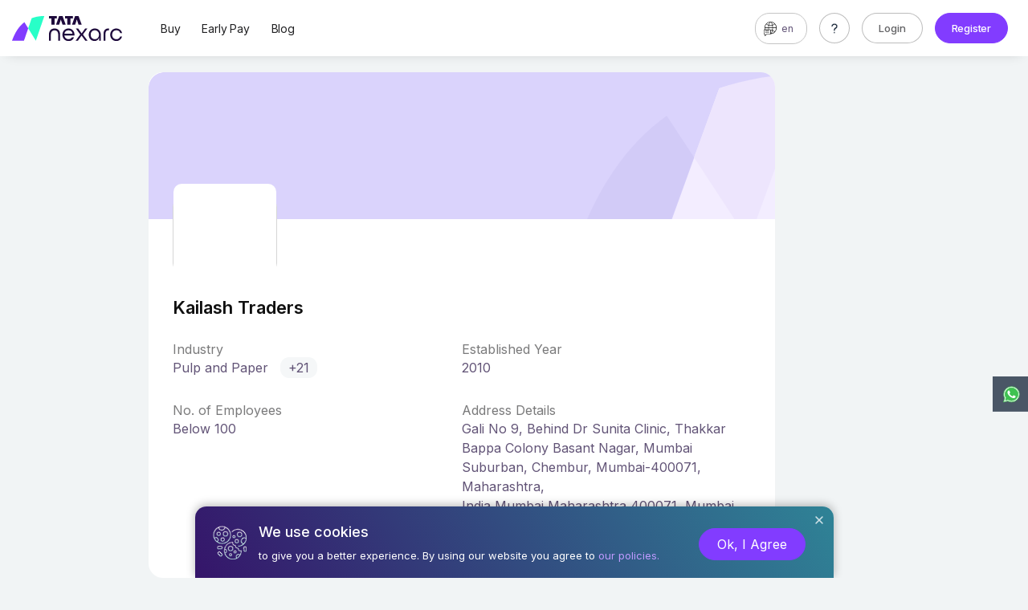

--- FILE ---
content_type: text/html;charset=UTF-8
request_url: https://www.tatanexarc.com/company/kailash-traders-utn8034kai61xrk/
body_size: 215589
content:
<!DOCTYPE html><html lang="en">

<!-- Added by Rohit - Springboot token -->
<meta name="_csrf" content="8eba4d83-840c-4b24-9b84-10809de8f669"/>
<meta name="_csrf_header" content="X-CSRF-TOKEN"/>
<head>
<link rel="preconnect" href="https://fonts.gstatic.com/">
<link rel="preload" href="https://fonts.googleapis.com/css2?family=Inter:wght@300;400;500;600;700&display=swap" as="style" onload="this.onload=null;this.rel='stylesheet'" />

<script id="TCS_iON_ANALYTICS" type="text/javascript" async src="/BizAnalytics/js/tcsion-analytics.js?containerId=TIONA-510&t=1769106600000"></script>

<!-- anti-flicker snippet (recommended)  -->
<script id="NEXACR_TRACKING_JS"  gtmId="GTM-5ZRTB3N" type="text/javascript" async src="https://www.tatanexarc.com/nexarc/static/appcode/js/appmetadata/nexarc-platform-tracking-code-min.js?t=1769106600000"></script>
</script>
<style>.page-cookie-container{position:fixed;bottom:0;left:calc((100% - 795px) / 2);z-index:999;display:none;z-index:99999999}.page-cookie-container .page-cookie-wrapper{min-width:795px;max-width:795px;background:transparent linear-gradient(240deg,#2f8396 0,#35156a 100%) 0 0 no-repeat padding-box;box-shadow:0 -2px 12px #00000048;border-radius:14px 14px 0 0;padding:20px 35px 20px 22px;display:flex;align-items:center;justify-content:space-between;position:relative}.page-cookie-container .page-cookie-left-icon{background:url([data-uri]) no-repeat;height:42px;width:42px}.page-cookie-container .page-cookie-left-content{padding-left:15px}.page-cookie-container .page-cookie-left-title{font-size:18px;font-family:"Inter",sans-serif!important;line-height:23px;color:#fff;margin:0 0 10px}.page-cookie-container .page-cookie-left{display:flex;align-items:center}.page-cookie-container .page-cookie-left-text{margin:0;font-family:"Inter",sans-serif!important;font-size:13px;color:#fff;line-height:16px}.page-cookie-container .page-cookie-left-text a{color:#c09bff!important}.page-cookie-container .page-cookie-left-text a:hover{text-decoration:underline!important}.page-cookie-container .page-cookie-close{background:url([data-uri]) no-repeat;height:18.38px;width:18.38px;position:absolute;right:8px;top:8px;cursor:pointer}.page-cookie-container .page-cookie-btn{padding-top:5px}.nexarc-primary-btn:hover,.nexarc-primary-btn:focus{background:#fff;color:#823cff;text-decoration:none;border-color:#823cff}.nexarc-primary-btn{padding:7px 22px;border-radius:50px;color:#fff;background:#823cff;font-size:16px;border:1px solid #823cff;display:inline-block;line-height:1.5;height:auto;cursor:pointer;min-width:100px;text-align:center;text-decoration:none}.tooltip{z-index:99999}@media screen and (max-width:991px){.page-cookie-container{width:100%;left:0;right:0}.page-cookie-container .page-cookie-wrapper{max-width:100%;min-width:auto;width:100%;display:block;text-align:center;padding:20px 45px 20px 45px}.page-cookie-container .page-cookie-left-icon{display:none}.page-cookie-container .page-cookie-left-content{padding-left:0;margin:0 auto 8px}.page-cookie-container .page-cookie-close{right:13px;top:13px}}</style>

<script>'use strict';function extractValueFromCookieConsent(d,a){return"true"==d[0][a]?!0:!1}function onCookieIntegrationJsLoad(d){var a=getCookieConsent("1678","510"),b=0==a.length?!1:!0;b&&extractValueFromCookieConsent(a,"non-mandatory cookie");a=document.getElementsByClassName("page-cookie-container");if(0<a)for(var c=0;c<a.length;c++)a[c].remove();addCookieConsentUI(b,d)}
function applyCookieConsentEvent(d,a){d.style.display=!0===a?"none":"block";a=document.getElementsByClassName("page-cookie-wrapper");if(0<a.length){var b=a[0].getElementsByClassName("nexarc-primary-btn");0<b.length&&b[0].addEventListener("click",function(){saveCookieConsent("1678","510","ok");d.style.display="none"});a=a[0].getElementsByClassName("page-cookie-close");0<a.length&&a[0].addEventListener("click",function(){saveCookieConsent("1678","510","close");d.style.display="none"})}}
function addCookieConsentUI(d,a){var b=a+"/privacy-and-terms/",c=document.createElement("div");c.setAttribute("class","page-cookie-container");c.setAttribute("style","display: none;");a=document.createElement("div");a.setAttribute("class","page-cookie-wrapper");var e=document.createElement("div");e.setAttribute("class","page-cookie-close");e.setAttribute("data-tooltip","tooltip");e.setAttribute("data-original-title","Close");e.setAttribute("data-trigger","hover");var f=document.createElement("div");
f.setAttribute("class","page-cookie-left");var n=document.createElement("div");n.setAttribute("class","page-cookie-left-icon");var g=document.createElement("div");g.setAttribute("class","page-cookie-left-content");var l=document.createElement("h4");l.setAttribute("class","page-cookie-left-title");l.innerHTML="We use cookies";var h=document.createElement("p");h.setAttribute("class","page-cookie-left-text");h.innerHTML="to give you a better experience. By using our website you agree to ";var m=document.createElement("a");
m.setAttribute("href",b);m.innerHTML="our policies.";b=document.createElement("div");b.setAttribute("class","page-cookie-btn");var k=document.createElement("a");k.setAttribute("href","JavaScript:void(0)");k.setAttribute("class","nexarc-primary-btn");k.innerHTML="Ok, I Agree";h.appendChild(m);g.appendChild(l);g.appendChild(h);f.appendChild(n);f.appendChild(g);b.appendChild(k);a.appendChild(e);a.appendChild(f);a.appendChild(b);c.appendChild(a);document.addEventListener("DOMContentLoaded",function(){document.body.append(c);
applyCookieConsentEvent(c,d)},!1);return c};</script>

<script type="text/javascript" async onload="onCookieIntegrationJsLoad('https://www.tatanexarc.com')" src="/ConsentManagement/js/cookieIntegration.js?t=1769106600000"></script>
<meta name="viewport" content="width=device-width, initial-scale=1">
<meta content="yes" name="apple-mobile-web-app-capable" />
<meta http-equiv="X-UA-Compatible" content="IE=edge" />
<meta charset="UTF-8" />
<meta name="theme-color" content="#cc0099" />
<meta name="robots" content="index, follow">
<link rel="preload" as="image" href="https://www.tatanexarc.com/per/g04/pub/2190/iONAppsHub/instance/staticpages/front-end/static-appcode/bx/images/section/basic-details/default-banner.png">
<meta name="description" content="Established in the year 2019 at Mumbai, Maharashtra, we "Kailash Traders" are a Sole Proprietorship Firm, engaged as the Manufacturer of Ladies PU Sandal, Ladies Rexine " />
<meta name="keywords" content="">

<meta property="og:title" content="Kailash Traders ,Maharashtra - Pulp Paper | Tata nexarc"  />
<meta property="og:description" content="Established in the year 2019 at Mumbai, Maharashtra, we "Kailash Traders" are a Sole Proprietorship Firm, engaged as the Manufacturer of Ladies PU Sandal, Ladies Rexine " />
<meta property="og:image"
	content="https://www.tatanexarc.com//nexarc/static/appcode/images/nexarc-logo-thumbnail.jpg"
	itemprop="image" />
<meta property="og:image:width" content="200" />
<meta property="og:image:height" content="200" /><meta name="twitter:card" content="summary" />
<meta name="twitter:title" content="Kailash Traders ,Maharashtra - Pulp Paper | Tata nexarc"/>
<meta name="twitter:description" content="Established in the year 2019 at Mumbai, Maharashtra, we "Kailash Traders" are a Sole Proprietorship Firm, engaged as the Manufacturer of Ladies PU Sandal, Ladies Rexine "/>
<script type="text/javascript">
	
	var ismCorporate = new String("N");
	
	</script>


<meta name="twitter:image"
	content="https://www.tatanexarc.com//nexarc/static/appcode/images/nexarc-logo-thumbnail.jpg"
	itemprop="image" />
<meta property="twitter:image:width" content="200" />
<meta property="twitter:image:height" content="200" /><link rel="shortcut icon" id="favicon" href="/nexarc/static/appcode/images/favicon32.png" type="image/png"><style>:root{--blue:#007bff;--indigo:#6610f2;--purple:#6f42c1;--pink:#e83e8c;--red:#dc3545;--orange:#fd7e14;--yellow:#ffc107;--green:#28a745;--teal:#20c997;--cyan:#17a2b8;--white:#fff;--gray:#6c757d;--gray-dark:#343a40;--primary:#007bff;--secondary:#6c757d;--success:#28a745;--info:#17a2b8;--warning:#ffc107;--danger:#dc3545;--light:#f8f9fa;--dark:#343a40;--breakpoint-xs:0;--breakpoint-sm:576px;--breakpoint-md:768px;--breakpoint-lg:992px;--breakpoint-xl:1200px;--font-family-sans-serif:-apple-system,BlinkMacSystemFont,"Segoe UI",Roboto,"Helvetica Neue",Arial,"Noto Sans",sans-serif,"Apple Color Emoji","Segoe UI Emoji","Segoe UI Symbol","Noto Color Emoji";--font-family-monospace:SFMono-Regular,Menlo,Monaco,Consolas,"Liberation Mono","Courier New",monospace}*,::after,::before{box-sizing:border-box}html{font-family:sans-serif;line-height:1.15;-webkit-text-size-adjust:100%;-webkit-tap-highlight-color:transparent}article,aside,figcaption,figure,footer,header,hgroup,main,nav,section{display:block}body{margin:0;font-family:-apple-system,BlinkMacSystemFont,"Segoe UI",Roboto,"Helvetica Neue",Arial,"Noto Sans",sans-serif,"Apple Color Emoji","Segoe UI Emoji","Segoe UI Symbol","Noto Color Emoji";font-size:1rem;font-weight:400;line-height:1.5;color:#212529;text-align:left;background-color:#fff}[tabindex="-1"]:focus:not(:focus-visible){outline:0!important}hr{box-sizing:content-box;height:0;overflow:visible}h1,h2,h3,h4,h5,h6{margin-top:0;margin-bottom:.5rem}p{margin-top:0;margin-bottom:1rem}abbr[data-original-title],abbr[title]{text-decoration:underline;-webkit-text-decoration:underline dotted;text-decoration:underline dotted;cursor:help;border-bottom:0;-webkit-text-decoration-skip-ink:none;text-decoration-skip-ink:none}address{margin-bottom:1rem;font-style:normal;line-height:inherit}dl,ol,ul{margin-top:0;margin-bottom:1rem}ol ol,ol ul,ul ol,ul ul{margin-bottom:0}dt{font-weight:700}dd{margin-bottom:.5rem;margin-left:0}blockquote{margin:0 0 1rem}b,strong{font-weight:bolder}small{font-size:80%}sub,sup{position:relative;font-size:75%;line-height:0;vertical-align:baseline}sub{bottom:-.25em}sup{top:-.5em}a{color:#007bff;text-decoration:none;background-color:transparent}a:hover{color:#0056b3;text-decoration:underline}a:not([href]){color:inherit;text-decoration:none}a:not([href]):hover{color:inherit;text-decoration:none}code,kbd,pre,samp{font-family:SFMono-Regular,Menlo,Monaco,Consolas,"Liberation Mono","Courier New",monospace;font-size:1em}pre{margin-top:0;margin-bottom:1rem;overflow:auto}figure{margin:0 0 1rem}img{vertical-align:middle;border-style:none}svg{overflow:hidden;vertical-align:middle}table{border-collapse:collapse}caption{padding-top:.75rem;padding-bottom:.75rem;color:#6c757d;text-align:left;caption-side:bottom}th{text-align:inherit}label{display:inline-block;margin-bottom:.5rem}button{border-radius:0}button:focus{outline:1px dotted;outline:5px auto -webkit-focus-ring-color}button,input,optgroup,select,textarea{margin:0;font-family:inherit;font-size:inherit;line-height:inherit}button,input{overflow:visible}button,select{text-transform:none}select{word-wrap:normal}[type=button],[type=reset],[type=submit],button{-webkit-appearance:button}[type=button]:not(:disabled),[type=reset]:not(:disabled),[type=submit]:not(:disabled),button:not(:disabled){cursor:pointer}[type=button]::-moz-focus-inner,[type=reset]::-moz-focus-inner,[type=submit]::-moz-focus-inner,button::-moz-focus-inner{padding:0;border-style:none}input[type=checkbox],input[type=radio]{box-sizing:border-box;padding:0}input[type=date],input[type=datetime-local],input[type=month],input[type=time]{-webkit-appearance:listbox}textarea{overflow:auto;resize:vertical}fieldset{min-width:0;padding:0;margin:0;border:0}legend{display:block;width:100%;max-width:100%;padding:0;margin-bottom:.5rem;font-size:1.5rem;line-height:inherit;color:inherit;white-space:normal}progress{vertical-align:baseline}[type=number]::-webkit-inner-spin-button,[type=number]::-webkit-outer-spin-button{height:auto}[type=search]{outline-offset:-2px;-webkit-appearance:none}[type=search]::-webkit-search-decoration{-webkit-appearance:none}::-webkit-file-upload-button{font:inherit;-webkit-appearance:button}output{display:inline-block}summary{display:list-item;cursor:pointer}template{display:none}[hidden]{display:none!important}.h1,.h2,.h3,.h4,.h5,.h6,h1,h2,h3,h4,h5,h6{margin-bottom:.5rem;font-weight:500;line-height:1.2}.h1,h1{font-size:2.5rem}.h2,h2{font-size:2rem}.h3,h3{font-size:1.75rem}.h4,h4{font-size:1.5rem}.h5,h5{font-size:1.25rem}.h6,h6{font-size:1rem}.lead{font-size:1.25rem;font-weight:300}.display-1{font-size:6rem;font-weight:300;line-height:1.2}.display-2{font-size:5.5rem;font-weight:300;line-height:1.2}.display-3{font-size:4.5rem;font-weight:300;line-height:1.2}.display-4{font-size:3.5rem;font-weight:300;line-height:1.2}hr{margin-top:1rem;margin-bottom:1rem;border:0;border-top:1px solid rgba(0,0,0,.1)}.small,small{font-size:80%;font-weight:400}.mark,mark{padding:.2em;background-color:#fcf8e3}.list-unstyled{padding-left:0;list-style:none}.list-inline{padding-left:0;list-style:none}.list-inline-item{display:inline-block}.list-inline-item:not(:last-child){margin-right:.5rem}.initialism{font-size:90%;text-transform:uppercase}.blockquote{margin-bottom:1rem;font-size:1.25rem}.blockquote-footer{display:block;font-size:80%;color:#6c757d}.blockquote-footer::before{content:"\2014\00A0"}.img-fluid{max-width:100%;height:auto}.img-thumbnail{padding:.25rem;background-color:#fff;border:1px solid #dee2e6;border-radius:.25rem;max-width:100%;height:auto}.figure{display:inline-block}.figure-img{margin-bottom:.5rem;line-height:1}.figure-caption{font-size:90%;color:#6c757d}code{font-size:87.5%;color:#e83e8c;word-wrap:break-word}a>code{color:inherit}kbd{padding:.2rem .4rem;font-size:87.5%;color:#fff;background-color:#212529;border-radius:.2rem}kbd kbd{padding:0;font-size:100%;font-weight:700}pre{display:block;font-size:87.5%;color:#212529}pre code{font-size:inherit;color:inherit;word-break:normal}.pre-scrollable{max-height:340px;overflow-y:scroll}.container{width:100%;padding-right:15px;padding-left:15px;margin-right:auto;margin-left:auto}@media (min-width:576px){.container{max-width:540px}}@media (min-width:768px){.container{max-width:720px}}@media (min-width:992px){.container{max-width:960px}}@media (min-width:1200px){.container{max-width:1140px}}.container-fluid,.container-lg,.container-md,.container-sm,.container-xl{width:100%;padding-right:15px;padding-left:15px;margin-right:auto;margin-left:auto}@media (min-width:576px){.container,.container-sm{max-width:540px}}@media (min-width:768px){.container,.container-md,.container-sm{max-width:720px}}@media (min-width:992px){.container,.container-lg,.container-md,.container-sm{max-width:960px}}@media (min-width:1200px){.container,.container-lg,.container-md,.container-sm,.container-xl{max-width:1140px}}.row{display:-ms-flexbox;display:flex;-ms-flex-wrap:wrap;flex-wrap:wrap;margin-right:-15px;margin-left:-15px}.no-gutters{margin-right:0;margin-left:0}.no-gutters>.col,.no-gutters>[class*=col-]{padding-right:0;padding-left:0}.col,.col-1,.col-10,.col-11,.col-12,.col-2,.col-3,.col-4,.col-5,.col-6,.col-7,.col-8,.col-9,.col-auto,.col-lg,.col-lg-1,.col-lg-10,.col-lg-11,.col-lg-12,.col-lg-2,.col-lg-3,.col-lg-4,.col-lg-5,.col-lg-6,.col-lg-7,.col-lg-8,.col-lg-9,.col-lg-auto,.col-md,.col-md-1,.col-md-10,.col-md-11,.col-md-12,.col-md-2,.col-md-3,.col-md-4,.col-md-5,.col-md-6,.col-md-7,.col-md-8,.col-md-9,.col-md-auto,.col-sm,.col-sm-1,.col-sm-10,.col-sm-11,.col-sm-12,.col-sm-2,.col-sm-3,.col-sm-4,.col-sm-5,.col-sm-6,.col-sm-7,.col-sm-8,.col-sm-9,.col-sm-auto,.col-xl,.col-xl-1,.col-xl-10,.col-xl-11,.col-xl-12,.col-xl-2,.col-xl-3,.col-xl-4,.col-xl-5,.col-xl-6,.col-xl-7,.col-xl-8,.col-xl-9,.col-xl-auto{position:relative;width:100%;padding-right:15px;padding-left:15px}.col{-ms-flex-preferred-size:0;flex-basis:0;-ms-flex-positive:1;flex-grow:1;max-width:100%}.row-cols-1>*{-ms-flex:0 0 100%;flex:0 0 100%;max-width:100%}.row-cols-2>*{-ms-flex:0 0 50%;flex:0 0 50%;max-width:50%}.row-cols-3>*{-ms-flex:0 0 33.333333%;flex:0 0 33.333333%;max-width:33.333333%}.row-cols-4>*{-ms-flex:0 0 25%;flex:0 0 25%;max-width:25%}.row-cols-5>*{-ms-flex:0 0 20%;flex:0 0 20%;max-width:20%}.row-cols-6>*{-ms-flex:0 0 16.666667%;flex:0 0 16.666667%;max-width:16.666667%}.col-auto{-ms-flex:0 0 auto;flex:0 0 auto;width:auto;max-width:100%}.col-1{-ms-flex:0 0 8.333333%;flex:0 0 8.333333%;max-width:8.333333%}.col-2{-ms-flex:0 0 16.666667%;flex:0 0 16.666667%;max-width:16.666667%}.col-3{-ms-flex:0 0 25%;flex:0 0 25%;max-width:25%}.col-4{-ms-flex:0 0 33.333333%;flex:0 0 33.333333%;max-width:33.333333%}.col-5{-ms-flex:0 0 41.666667%;flex:0 0 41.666667%;max-width:41.666667%}.col-6{-ms-flex:0 0 50%;flex:0 0 50%;max-width:50%}.col-7{-ms-flex:0 0 58.333333%;flex:0 0 58.333333%;max-width:58.333333%}.col-8{-ms-flex:0 0 66.666667%;flex:0 0 66.666667%;max-width:66.666667%}.col-9{-ms-flex:0 0 75%;flex:0 0 75%;max-width:75%}.col-10{-ms-flex:0 0 83.333333%;flex:0 0 83.333333%;max-width:83.333333%}.col-11{-ms-flex:0 0 91.666667%;flex:0 0 91.666667%;max-width:91.666667%}.col-12{-ms-flex:0 0 100%;flex:0 0 100%;max-width:100%}.order-first{-ms-flex-order:-1;order:-1}.order-last{-ms-flex-order:13;order:13}.order-0{-ms-flex-order:0;order:0}.order-1{-ms-flex-order:1;order:1}.order-2{-ms-flex-order:2;order:2}.order-3{-ms-flex-order:3;order:3}.order-4{-ms-flex-order:4;order:4}.order-5{-ms-flex-order:5;order:5}.order-6{-ms-flex-order:6;order:6}.order-7{-ms-flex-order:7;order:7}.order-8{-ms-flex-order:8;order:8}.order-9{-ms-flex-order:9;order:9}.order-10{-ms-flex-order:10;order:10}.order-11{-ms-flex-order:11;order:11}.order-12{-ms-flex-order:12;order:12}.offset-1{margin-left:8.333333%}.offset-2{margin-left:16.666667%}.offset-3{margin-left:25%}.offset-4{margin-left:33.333333%}.offset-5{margin-left:41.666667%}.offset-6{margin-left:50%}.offset-7{margin-left:58.333333%}.offset-8{margin-left:66.666667%}.offset-9{margin-left:75%}.offset-10{margin-left:83.333333%}.offset-11{margin-left:91.666667%}@media (min-width:576px){.col-sm{-ms-flex-preferred-size:0;flex-basis:0;-ms-flex-positive:1;flex-grow:1;max-width:100%}.row-cols-sm-1>*{-ms-flex:0 0 100%;flex:0 0 100%;max-width:100%}.row-cols-sm-2>*{-ms-flex:0 0 50%;flex:0 0 50%;max-width:50%}.row-cols-sm-3>*{-ms-flex:0 0 33.333333%;flex:0 0 33.333333%;max-width:33.333333%}.row-cols-sm-4>*{-ms-flex:0 0 25%;flex:0 0 25%;max-width:25%}.row-cols-sm-5>*{-ms-flex:0 0 20%;flex:0 0 20%;max-width:20%}.row-cols-sm-6>*{-ms-flex:0 0 16.666667%;flex:0 0 16.666667%;max-width:16.666667%}.col-sm-auto{-ms-flex:0 0 auto;flex:0 0 auto;width:auto;max-width:100%}.col-sm-1{-ms-flex:0 0 8.333333%;flex:0 0 8.333333%;max-width:8.333333%}.col-sm-2{-ms-flex:0 0 16.666667%;flex:0 0 16.666667%;max-width:16.666667%}.col-sm-3{-ms-flex:0 0 25%;flex:0 0 25%;max-width:25%}.col-sm-4{-ms-flex:0 0 33.333333%;flex:0 0 33.333333%;max-width:33.333333%}.col-sm-5{-ms-flex:0 0 41.666667%;flex:0 0 41.666667%;max-width:41.666667%}.col-sm-6{-ms-flex:0 0 50%;flex:0 0 50%;max-width:50%}.col-sm-7{-ms-flex:0 0 58.333333%;flex:0 0 58.333333%;max-width:58.333333%}.col-sm-8{-ms-flex:0 0 66.666667%;flex:0 0 66.666667%;max-width:66.666667%}.col-sm-9{-ms-flex:0 0 75%;flex:0 0 75%;max-width:75%}.col-sm-10{-ms-flex:0 0 83.333333%;flex:0 0 83.333333%;max-width:83.333333%}.col-sm-11{-ms-flex:0 0 91.666667%;flex:0 0 91.666667%;max-width:91.666667%}.col-sm-12{-ms-flex:0 0 100%;flex:0 0 100%;max-width:100%}.order-sm-first{-ms-flex-order:-1;order:-1}.order-sm-last{-ms-flex-order:13;order:13}.order-sm-0{-ms-flex-order:0;order:0}.order-sm-1{-ms-flex-order:1;order:1}.order-sm-2{-ms-flex-order:2;order:2}.order-sm-3{-ms-flex-order:3;order:3}.order-sm-4{-ms-flex-order:4;order:4}.order-sm-5{-ms-flex-order:5;order:5}.order-sm-6{-ms-flex-order:6;order:6}.order-sm-7{-ms-flex-order:7;order:7}.order-sm-8{-ms-flex-order:8;order:8}.order-sm-9{-ms-flex-order:9;order:9}.order-sm-10{-ms-flex-order:10;order:10}.order-sm-11{-ms-flex-order:11;order:11}.order-sm-12{-ms-flex-order:12;order:12}.offset-sm-0{margin-left:0}.offset-sm-1{margin-left:8.333333%}.offset-sm-2{margin-left:16.666667%}.offset-sm-3{margin-left:25%}.offset-sm-4{margin-left:33.333333%}.offset-sm-5{margin-left:41.666667%}.offset-sm-6{margin-left:50%}.offset-sm-7{margin-left:58.333333%}.offset-sm-8{margin-left:66.666667%}.offset-sm-9{margin-left:75%}.offset-sm-10{margin-left:83.333333%}.offset-sm-11{margin-left:91.666667%}}@media (min-width:768px){.col-md{-ms-flex-preferred-size:0;flex-basis:0;-ms-flex-positive:1;flex-grow:1;max-width:100%}.row-cols-md-1>*{-ms-flex:0 0 100%;flex:0 0 100%;max-width:100%}.row-cols-md-2>*{-ms-flex:0 0 50%;flex:0 0 50%;max-width:50%}.row-cols-md-3>*{-ms-flex:0 0 33.333333%;flex:0 0 33.333333%;max-width:33.333333%}.row-cols-md-4>*{-ms-flex:0 0 25%;flex:0 0 25%;max-width:25%}.row-cols-md-5>*{-ms-flex:0 0 20%;flex:0 0 20%;max-width:20%}.row-cols-md-6>*{-ms-flex:0 0 16.666667%;flex:0 0 16.666667%;max-width:16.666667%}.col-md-auto{-ms-flex:0 0 auto;flex:0 0 auto;width:auto;max-width:100%}.col-md-1{-ms-flex:0 0 8.333333%;flex:0 0 8.333333%;max-width:8.333333%}.col-md-2{-ms-flex:0 0 16.666667%;flex:0 0 16.666667%;max-width:16.666667%}.col-md-3{-ms-flex:0 0 25%;flex:0 0 25%;max-width:25%}.col-md-4{-ms-flex:0 0 33.333333%;flex:0 0 33.333333%;max-width:33.333333%}.col-md-5{-ms-flex:0 0 41.666667%;flex:0 0 41.666667%;max-width:41.666667%}.col-md-6{-ms-flex:0 0 50%;flex:0 0 50%;max-width:50%}.col-md-7{-ms-flex:0 0 58.333333%;flex:0 0 58.333333%;max-width:58.333333%}.col-md-8{-ms-flex:0 0 66.666667%;flex:0 0 66.666667%;max-width:66.666667%}.col-md-9{-ms-flex:0 0 75%;flex:0 0 75%;max-width:75%}.col-md-10{-ms-flex:0 0 83.333333%;flex:0 0 83.333333%;max-width:83.333333%}.col-md-11{-ms-flex:0 0 91.666667%;flex:0 0 91.666667%;max-width:91.666667%}.col-md-12{-ms-flex:0 0 100%;flex:0 0 100%;max-width:100%}.order-md-first{-ms-flex-order:-1;order:-1}.order-md-last{-ms-flex-order:13;order:13}.order-md-0{-ms-flex-order:0;order:0}.order-md-1{-ms-flex-order:1;order:1}.order-md-2{-ms-flex-order:2;order:2}.order-md-3{-ms-flex-order:3;order:3}.order-md-4{-ms-flex-order:4;order:4}.order-md-5{-ms-flex-order:5;order:5}.order-md-6{-ms-flex-order:6;order:6}.order-md-7{-ms-flex-order:7;order:7}.order-md-8{-ms-flex-order:8;order:8}.order-md-9{-ms-flex-order:9;order:9}.order-md-10{-ms-flex-order:10;order:10}.order-md-11{-ms-flex-order:11;order:11}.order-md-12{-ms-flex-order:12;order:12}.offset-md-0{margin-left:0}.offset-md-1{margin-left:8.333333%}.offset-md-2{margin-left:16.666667%}.offset-md-3{margin-left:25%}.offset-md-4{margin-left:33.333333%}.offset-md-5{margin-left:41.666667%}.offset-md-6{margin-left:50%}.offset-md-7{margin-left:58.333333%}.offset-md-8{margin-left:66.666667%}.offset-md-9{margin-left:75%}.offset-md-10{margin-left:83.333333%}.offset-md-11{margin-left:91.666667%}}@media (min-width:992px){.col-lg{-ms-flex-preferred-size:0;flex-basis:0;-ms-flex-positive:1;flex-grow:1;max-width:100%}.row-cols-lg-1>*{-ms-flex:0 0 100%;flex:0 0 100%;max-width:100%}.row-cols-lg-2>*{-ms-flex:0 0 50%;flex:0 0 50%;max-width:50%}.row-cols-lg-3>*{-ms-flex:0 0 33.333333%;flex:0 0 33.333333%;max-width:33.333333%}.row-cols-lg-4>*{-ms-flex:0 0 25%;flex:0 0 25%;max-width:25%}.row-cols-lg-5>*{-ms-flex:0 0 20%;flex:0 0 20%;max-width:20%}.row-cols-lg-6>*{-ms-flex:0 0 16.666667%;flex:0 0 16.666667%;max-width:16.666667%}.col-lg-auto{-ms-flex:0 0 auto;flex:0 0 auto;width:auto;max-width:100%}.col-lg-1{-ms-flex:0 0 8.333333%;flex:0 0 8.333333%;max-width:8.333333%}.col-lg-2{-ms-flex:0 0 16.666667%;flex:0 0 16.666667%;max-width:16.666667%}.col-lg-3{-ms-flex:0 0 25%;flex:0 0 25%;max-width:25%}.col-lg-4{-ms-flex:0 0 33.333333%;flex:0 0 33.333333%;max-width:33.333333%}.col-lg-5{-ms-flex:0 0 41.666667%;flex:0 0 41.666667%;max-width:41.666667%}.col-lg-6{-ms-flex:0 0 50%;flex:0 0 50%;max-width:50%}.col-lg-7{-ms-flex:0 0 58.333333%;flex:0 0 58.333333%;max-width:58.333333%}.col-lg-8{-ms-flex:0 0 66.666667%;flex:0 0 66.666667%;max-width:66.666667%}.col-lg-9{-ms-flex:0 0 75%;flex:0 0 75%;max-width:75%}.col-lg-10{-ms-flex:0 0 83.333333%;flex:0 0 83.333333%;max-width:83.333333%}.col-lg-11{-ms-flex:0 0 91.666667%;flex:0 0 91.666667%;max-width:91.666667%}.col-lg-12{-ms-flex:0 0 100%;flex:0 0 100%;max-width:100%}.order-lg-first{-ms-flex-order:-1;order:-1}.order-lg-last{-ms-flex-order:13;order:13}.order-lg-0{-ms-flex-order:0;order:0}.order-lg-1{-ms-flex-order:1;order:1}.order-lg-2{-ms-flex-order:2;order:2}.order-lg-3{-ms-flex-order:3;order:3}.order-lg-4{-ms-flex-order:4;order:4}.order-lg-5{-ms-flex-order:5;order:5}.order-lg-6{-ms-flex-order:6;order:6}.order-lg-7{-ms-flex-order:7;order:7}.order-lg-8{-ms-flex-order:8;order:8}.order-lg-9{-ms-flex-order:9;order:9}.order-lg-10{-ms-flex-order:10;order:10}.order-lg-11{-ms-flex-order:11;order:11}.order-lg-12{-ms-flex-order:12;order:12}.offset-lg-0{margin-left:0}.offset-lg-1{margin-left:8.333333%}.offset-lg-2{margin-left:16.666667%}.offset-lg-3{margin-left:25%}.offset-lg-4{margin-left:33.333333%}.offset-lg-5{margin-left:41.666667%}.offset-lg-6{margin-left:50%}.offset-lg-7{margin-left:58.333333%}.offset-lg-8{margin-left:66.666667%}.offset-lg-9{margin-left:75%}.offset-lg-10{margin-left:83.333333%}.offset-lg-11{margin-left:91.666667%}}@media (min-width:1200px){.col-xl{-ms-flex-preferred-size:0;flex-basis:0;-ms-flex-positive:1;flex-grow:1;max-width:100%}.row-cols-xl-1>*{-ms-flex:0 0 100%;flex:0 0 100%;max-width:100%}.row-cols-xl-2>*{-ms-flex:0 0 50%;flex:0 0 50%;max-width:50%}.row-cols-xl-3>*{-ms-flex:0 0 33.333333%;flex:0 0 33.333333%;max-width:33.333333%}.row-cols-xl-4>*{-ms-flex:0 0 25%;flex:0 0 25%;max-width:25%}.row-cols-xl-5>*{-ms-flex:0 0 20%;flex:0 0 20%;max-width:20%}.row-cols-xl-6>*{-ms-flex:0 0 16.666667%;flex:0 0 16.666667%;max-width:16.666667%}.col-xl-auto{-ms-flex:0 0 auto;flex:0 0 auto;width:auto;max-width:100%}.col-xl-1{-ms-flex:0 0 8.333333%;flex:0 0 8.333333%;max-width:8.333333%}.col-xl-2{-ms-flex:0 0 16.666667%;flex:0 0 16.666667%;max-width:16.666667%}.col-xl-3{-ms-flex:0 0 25%;flex:0 0 25%;max-width:25%}.col-xl-4{-ms-flex:0 0 33.333333%;flex:0 0 33.333333%;max-width:33.333333%}.col-xl-5{-ms-flex:0 0 41.666667%;flex:0 0 41.666667%;max-width:41.666667%}.col-xl-6{-ms-flex:0 0 50%;flex:0 0 50%;max-width:50%}.col-xl-7{-ms-flex:0 0 58.333333%;flex:0 0 58.333333%;max-width:58.333333%}.col-xl-8{-ms-flex:0 0 66.666667%;flex:0 0 66.666667%;max-width:66.666667%}.col-xl-9{-ms-flex:0 0 75%;flex:0 0 75%;max-width:75%}.col-xl-10{-ms-flex:0 0 83.333333%;flex:0 0 83.333333%;max-width:83.333333%}.col-xl-11{-ms-flex:0 0 91.666667%;flex:0 0 91.666667%;max-width:91.666667%}.col-xl-12{-ms-flex:0 0 100%;flex:0 0 100%;max-width:100%}.order-xl-first{-ms-flex-order:-1;order:-1}.order-xl-last{-ms-flex-order:13;order:13}.order-xl-0{-ms-flex-order:0;order:0}.order-xl-1{-ms-flex-order:1;order:1}.order-xl-2{-ms-flex-order:2;order:2}.order-xl-3{-ms-flex-order:3;order:3}.order-xl-4{-ms-flex-order:4;order:4}.order-xl-5{-ms-flex-order:5;order:5}.order-xl-6{-ms-flex-order:6;order:6}.order-xl-7{-ms-flex-order:7;order:7}.order-xl-8{-ms-flex-order:8;order:8}.order-xl-9{-ms-flex-order:9;order:9}.order-xl-10{-ms-flex-order:10;order:10}.order-xl-11{-ms-flex-order:11;order:11}.order-xl-12{-ms-flex-order:12;order:12}.offset-xl-0{margin-left:0}.offset-xl-1{margin-left:8.333333%}.offset-xl-2{margin-left:16.666667%}.offset-xl-3{margin-left:25%}.offset-xl-4{margin-left:33.333333%}.offset-xl-5{margin-left:41.666667%}.offset-xl-6{margin-left:50%}.offset-xl-7{margin-left:58.333333%}.offset-xl-8{margin-left:66.666667%}.offset-xl-9{margin-left:75%}.offset-xl-10{margin-left:83.333333%}.offset-xl-11{margin-left:91.666667%}}.table{width:100%;margin-bottom:1rem;color:#212529}.table td,.table th{padding:.75rem;vertical-align:top;border-top:1px solid #dee2e6}.table thead th{vertical-align:bottom;border-bottom:2px solid #dee2e6}.table tbody+tbody{border-top:2px solid #dee2e6}.table-sm td,.table-sm th{padding:.3rem}.table-bordered{border:1px solid #dee2e6}.table-bordered td,.table-bordered th{border:1px solid #dee2e6}.table-bordered thead td,.table-bordered thead th{border-bottom-width:2px}.table-borderless tbody+tbody,.table-borderless td,.table-borderless th,.table-borderless thead th{border:0}.table-striped tbody tr:nth-of-type(odd){background-color:rgba(0,0,0,.05)}.table-hover tbody tr:hover{color:#212529;background-color:rgba(0,0,0,.075)}.table-primary,.table-primary>td,.table-primary>th{background-color:#b8daff}.table-primary tbody+tbody,.table-primary td,.table-primary th,.table-primary thead th{border-color:#7abaff}.table-hover .table-primary:hover{background-color:#9fcdff}.table-hover .table-primary:hover>td,.table-hover .table-primary:hover>th{background-color:#9fcdff}.table-secondary,.table-secondary>td,.table-secondary>th{background-color:#d6d8db}.table-secondary tbody+tbody,.table-secondary td,.table-secondary th,.table-secondary thead th{border-color:#b3b7bb}.table-hover .table-secondary:hover{background-color:#c8cbcf}.table-hover .table-secondary:hover>td,.table-hover .table-secondary:hover>th{background-color:#c8cbcf}.table-success,.table-success>td,.table-success>th{background-color:#c3e6cb}.table-success tbody+tbody,.table-success td,.table-success th,.table-success thead th{border-color:#8fd19e}.table-hover .table-success:hover{background-color:#b1dfbb}.table-hover .table-success:hover>td,.table-hover .table-success:hover>th{background-color:#b1dfbb}.table-info,.table-info>td,.table-info>th{background-color:#bee5eb}.table-info tbody+tbody,.table-info td,.table-info th,.table-info thead th{border-color:#86cfda}.table-hover .table-info:hover{background-color:#abdde5}.table-hover .table-info:hover>td,.table-hover .table-info:hover>th{background-color:#abdde5}.table-warning,.table-warning>td,.table-warning>th{background-color:#ffeeba}.table-warning tbody+tbody,.table-warning td,.table-warning th,.table-warning thead th{border-color:#ffdf7e}.table-hover .table-warning:hover{background-color:#ffe8a1}.table-hover .table-warning:hover>td,.table-hover .table-warning:hover>th{background-color:#ffe8a1}.table-danger,.table-danger>td,.table-danger>th{background-color:#f5c6cb}.table-danger tbody+tbody,.table-danger td,.table-danger th,.table-danger thead th{border-color:#ed969e}.table-hover .table-danger:hover{background-color:#f1b0b7}.table-hover .table-danger:hover>td,.table-hover .table-danger:hover>th{background-color:#f1b0b7}.table-light,.table-light>td,.table-light>th{background-color:#fdfdfe}.table-light tbody+tbody,.table-light td,.table-light th,.table-light thead th{border-color:#fbfcfc}.table-hover .table-light:hover{background-color:#ececf6}.table-hover .table-light:hover>td,.table-hover .table-light:hover>th{background-color:#ececf6}.table-dark,.table-dark>td,.table-dark>th{background-color:#c6c8ca}.table-dark tbody+tbody,.table-dark td,.table-dark th,.table-dark thead th{border-color:#95999c}.table-hover .table-dark:hover{background-color:#b9bbbe}.table-hover .table-dark:hover>td,.table-hover .table-dark:hover>th{background-color:#b9bbbe}.table-active,.table-active>td,.table-active>th{background-color:rgba(0,0,0,.075)}.table-hover .table-active:hover{background-color:rgba(0,0,0,.075)}.table-hover .table-active:hover>td,.table-hover .table-active:hover>th{background-color:rgba(0,0,0,.075)}.table .thead-dark th{color:#fff;background-color:#343a40;border-color:#454d55}.table .thead-light th{color:#495057;background-color:#e9ecef;border-color:#dee2e6}.table-dark{color:#fff;background-color:#343a40}.table-dark td,.table-dark th,.table-dark thead th{border-color:#454d55}.table-dark.table-bordered{border:0}.table-dark.table-striped tbody tr:nth-of-type(odd){background-color:rgba(255,255,255,.05)}.table-dark.table-hover tbody tr:hover{color:#fff;background-color:rgba(255,255,255,.075)}@media (max-width:575.98px){.table-responsive-sm{display:block;width:100%;overflow-x:auto;-webkit-overflow-scrolling:touch}.table-responsive-sm>.table-bordered{border:0}}@media (max-width:767.98px){.table-responsive-md{display:block;width:100%;overflow-x:auto;-webkit-overflow-scrolling:touch}.table-responsive-md>.table-bordered{border:0}}@media (max-width:991.98px){.table-responsive-lg{display:block;width:100%;overflow-x:auto;-webkit-overflow-scrolling:touch}.table-responsive-lg>.table-bordered{border:0}}@media (max-width:1199.98px){.table-responsive-xl{display:block;width:100%;overflow-x:auto;-webkit-overflow-scrolling:touch}.table-responsive-xl>.table-bordered{border:0}}.table-responsive{display:block;width:100%;overflow-x:auto;-webkit-overflow-scrolling:touch}.table-responsive>.table-bordered{border:0}.form-control{display:block;width:100%;height:calc(1.5em + .75rem + 2px);padding:.375rem .75rem;font-size:1rem;font-weight:400;line-height:1.5;color:#495057;background-color:#fff;background-clip:padding-box;border:1px solid #ced4da;border-radius:.25rem;transition:border-color .15s ease-in-out,box-shadow .15s ease-in-out}@media (prefers-reduced-motion:reduce){.form-control{transition:none}}.form-control::-ms-expand{background-color:transparent;border:0}.form-control:-moz-focusring{color:transparent;text-shadow:0 0 0 #495057}.form-control:focus{color:#495057;background-color:#fff;border-color:#80bdff;outline:0;box-shadow:0 0 0 .2rem rgba(0,123,255,.25)}.form-control::-webkit-input-placeholder{color:#6c757d;opacity:1}.form-control::-moz-placeholder{color:#6c757d;opacity:1}.form-control:-ms-input-placeholder{color:#6c757d;opacity:1}.form-control::-ms-input-placeholder{color:#6c757d;opacity:1}.form-control::placeholder{color:#6c757d;opacity:1}.form-control:disabled,.form-control[readonly]{background-color:#e9ecef;opacity:1}select.form-control:focus::-ms-value{color:#495057;background-color:#fff}.form-control-file,.form-control-range{display:block;width:100%}.col-form-label{padding-top:calc(.375rem + 1px);padding-bottom:calc(.375rem + 1px);margin-bottom:0;font-size:inherit;line-height:1.5}.col-form-label-lg{padding-top:calc(.5rem + 1px);padding-bottom:calc(.5rem + 1px);font-size:1.25rem;line-height:1.5}.col-form-label-sm{padding-top:calc(.25rem + 1px);padding-bottom:calc(.25rem + 1px);font-size:.875rem;line-height:1.5}.form-control-plaintext{display:block;width:100%;padding:.375rem 0;margin-bottom:0;font-size:1rem;line-height:1.5;color:#212529;background-color:transparent;border:solid transparent;border-width:1px 0}.form-control-plaintext.form-control-lg,.form-control-plaintext.form-control-sm{padding-right:0;padding-left:0}.form-control-sm{height:calc(1.5em + .5rem + 2px);padding:.25rem .5rem;font-size:.875rem;line-height:1.5;border-radius:.2rem}.form-control-lg{height:calc(1.5em + 1rem + 2px);padding:.5rem 1rem;font-size:1.25rem;line-height:1.5;border-radius:.3rem}select.form-control[multiple],select.form-control[size]{height:auto}textarea.form-control{height:auto}.form-group{margin-bottom:1rem}.form-text{display:block;margin-top:.25rem}.form-row{display:-ms-flexbox;display:flex;-ms-flex-wrap:wrap;flex-wrap:wrap;margin-right:-5px;margin-left:-5px}.form-row>.col,.form-row>[class*=col-]{padding-right:5px;padding-left:5px}.form-check{position:relative;display:block;padding-left:1.25rem}.form-check-input{position:absolute;margin-top:.3rem;margin-left:-1.25rem}.form-check-input:disabled~.form-check-label,.form-check-input[disabled]~.form-check-label{color:#6c757d}.form-check-label{margin-bottom:0}.form-check-inline{display:-ms-inline-flexbox;display:inline-flex;-ms-flex-align:center;align-items:center;padding-left:0;margin-right:.75rem}.form-check-inline .form-check-input{position:static;margin-top:0;margin-right:.3125rem;margin-left:0}.valid-feedback{display:none;width:100%;margin-top:.25rem;font-size:80%;color:#28a745}.valid-tooltip{position:absolute;top:100%;z-index:5;display:none;max-width:100%;padding:.25rem .5rem;margin-top:.1rem;font-size:.875rem;line-height:1.5;color:#fff;background-color:rgba(40,167,69,.9);border-radius:.25rem}.is-valid~.valid-feedback,.is-valid~.valid-tooltip,.was-validated :valid~.valid-feedback,.was-validated :valid~.valid-tooltip{display:block}.form-control.is-valid,.was-validated .form-control:valid{border-color:#28a745;padding-right:calc(1.5em + .75rem);background-image:url("data:image/svg+xml,%3csvg xmlns='http://www.w3.org/2000/svg' width='8' height='8' viewBox='0 0 8 8'%3e%3cpath fill='%2328a745' d='M2.3 6.73L.6 4.53c-.4-1.04.46-1.4 1.1-.8l1.1 1.4 3.4-3.8c.6-.63 1.6-.27 1.2.7l-4 4.6c-.43.5-.8.4-1.1.1z'/%3e%3c/svg%3e");background-repeat:no-repeat;background-position:right calc(.375em + .1875rem) center;background-size:calc(.75em + .375rem) calc(.75em + .375rem)}.form-control.is-valid:focus,.was-validated .form-control:valid:focus{border-color:#28a745;box-shadow:0 0 0 .2rem rgba(40,167,69,.25)}.was-validated textarea.form-control:valid,textarea.form-control.is-valid{padding-right:calc(1.5em + .75rem);background-position:top calc(.375em + .1875rem) right calc(.375em + .1875rem)}.custom-select.is-valid,.was-validated .custom-select:valid{border-color:#28a745;padding-right:calc(.75em + 2.3125rem);background:url("data:image/svg+xml,%3csvg xmlns='http://www.w3.org/2000/svg' width='4' height='5' viewBox='0 0 4 5'%3e%3cpath fill='%23343a40' d='M2 0L0 2h4zm0 5L0 3h4z'/%3e%3c/svg%3e") no-repeat right .75rem center/8px 10px,url("data:image/svg+xml,%3csvg xmlns='http://www.w3.org/2000/svg' width='8' height='8' viewBox='0 0 8 8'%3e%3cpath fill='%2328a745' d='M2.3 6.73L.6 4.53c-.4-1.04.46-1.4 1.1-.8l1.1 1.4 3.4-3.8c.6-.63 1.6-.27 1.2.7l-4 4.6c-.43.5-.8.4-1.1.1z'/%3e%3c/svg%3e") #fff no-repeat center right 1.75rem/calc(.75em + .375rem) calc(.75em + .375rem)}.custom-select.is-valid:focus,.was-validated .custom-select:valid:focus{border-color:#28a745;box-shadow:0 0 0 .2rem rgba(40,167,69,.25)}.form-check-input.is-valid~.form-check-label,.was-validated .form-check-input:valid~.form-check-label{color:#28a745}.form-check-input.is-valid~.valid-feedback,.form-check-input.is-valid~.valid-tooltip,.was-validated .form-check-input:valid~.valid-feedback,.was-validated .form-check-input:valid~.valid-tooltip{display:block}.custom-control-input.is-valid~.custom-control-label,.was-validated .custom-control-input:valid~.custom-control-label{color:#28a745}.custom-control-input.is-valid~.custom-control-label::before,.was-validated .custom-control-input:valid~.custom-control-label::before{border-color:#28a745}.custom-control-input.is-valid:checked~.custom-control-label::before,.was-validated .custom-control-input:valid:checked~.custom-control-label::before{border-color:#34ce57;background-color:#34ce57}.custom-control-input.is-valid:focus~.custom-control-label::before,.was-validated .custom-control-input:valid:focus~.custom-control-label::before{box-shadow:0 0 0 .2rem rgba(40,167,69,.25)}.custom-control-input.is-valid:focus:not(:checked)~.custom-control-label::before,.was-validated .custom-control-input:valid:focus:not(:checked)~.custom-control-label::before{border-color:#28a745}.custom-file-input.is-valid~.custom-file-label,.was-validated .custom-file-input:valid~.custom-file-label{border-color:#28a745}.custom-file-input.is-valid:focus~.custom-file-label,.was-validated .custom-file-input:valid:focus~.custom-file-label{border-color:#28a745;box-shadow:0 0 0 .2rem rgba(40,167,69,.25)}.invalid-feedback{display:none;width:100%;margin-top:.25rem;font-size:80%;color:#dc3545}.invalid-tooltip{position:absolute;top:100%;z-index:5;display:none;max-width:100%;padding:.25rem .5rem;margin-top:.1rem;font-size:.875rem;line-height:1.5;color:#fff;background-color:rgba(220,53,69,.9);border-radius:.25rem}.is-invalid~.invalid-feedback,.is-invalid~.invalid-tooltip,.was-validated :invalid~.invalid-feedback,.was-validated :invalid~.invalid-tooltip{display:block}.form-control.is-invalid,.was-validated .form-control:invalid{border-color:#dc3545;padding-right:calc(1.5em + .75rem);background-image:url("data:image/svg+xml,%3csvg xmlns='http://www.w3.org/2000/svg' width='12' height='12' fill='none' stroke='%23dc3545' viewBox='0 0 12 12'%3e%3ccircle cx='6' cy='6' r='4.5'/%3e%3cpath stroke-linejoin='round' d='M5.8 3.6h.4L6 6.5z'/%3e%3ccircle cx='6' cy='8.2' r='.6' fill='%23dc3545' stroke='none'/%3e%3c/svg%3e");background-repeat:no-repeat;background-position:right calc(.375em + .1875rem) center;background-size:calc(.75em + .375rem) calc(.75em + .375rem)}.form-control.is-invalid:focus,.was-validated .form-control:invalid:focus{border-color:#dc3545;box-shadow:0 0 0 .2rem rgba(220,53,69,.25)}.was-validated textarea.form-control:invalid,textarea.form-control.is-invalid{padding-right:calc(1.5em + .75rem);background-position:top calc(.375em + .1875rem) right calc(.375em + .1875rem)}.custom-select.is-invalid,.was-validated .custom-select:invalid{border-color:#dc3545;padding-right:calc(.75em + 2.3125rem);background:url("data:image/svg+xml,%3csvg xmlns='http://www.w3.org/2000/svg' width='4' height='5' viewBox='0 0 4 5'%3e%3cpath fill='%23343a40' d='M2 0L0 2h4zm0 5L0 3h4z'/%3e%3c/svg%3e") no-repeat right .75rem center/8px 10px,url("data:image/svg+xml,%3csvg xmlns='http://www.w3.org/2000/svg' width='12' height='12' fill='none' stroke='%23dc3545' viewBox='0 0 12 12'%3e%3ccircle cx='6' cy='6' r='4.5'/%3e%3cpath stroke-linejoin='round' d='M5.8 3.6h.4L6 6.5z'/%3e%3ccircle cx='6' cy='8.2' r='.6' fill='%23dc3545' stroke='none'/%3e%3c/svg%3e") #fff no-repeat center right 1.75rem/calc(.75em + .375rem) calc(.75em + .375rem)}.custom-select.is-invalid:focus,.was-validated .custom-select:invalid:focus{border-color:#dc3545;box-shadow:0 0 0 .2rem rgba(220,53,69,.25)}.form-check-input.is-invalid~.form-check-label,.was-validated .form-check-input:invalid~.form-check-label{color:#dc3545}.form-check-input.is-invalid~.invalid-feedback,.form-check-input.is-invalid~.invalid-tooltip,.was-validated .form-check-input:invalid~.invalid-feedback,.was-validated .form-check-input:invalid~.invalid-tooltip{display:block}.custom-control-input.is-invalid~.custom-control-label,.was-validated .custom-control-input:invalid~.custom-control-label{color:#dc3545}.custom-control-input.is-invalid~.custom-control-label::before,.was-validated .custom-control-input:invalid~.custom-control-label::before{border-color:#dc3545}.custom-control-input.is-invalid:checked~.custom-control-label::before,.was-validated .custom-control-input:invalid:checked~.custom-control-label::before{border-color:#e4606d;background-color:#e4606d}.custom-control-input.is-invalid:focus~.custom-control-label::before,.was-validated .custom-control-input:invalid:focus~.custom-control-label::before{box-shadow:0 0 0 .2rem rgba(220,53,69,.25)}.custom-control-input.is-invalid:focus:not(:checked)~.custom-control-label::before,.was-validated .custom-control-input:invalid:focus:not(:checked)~.custom-control-label::before{border-color:#dc3545}.custom-file-input.is-invalid~.custom-file-label,.was-validated .custom-file-input:invalid~.custom-file-label{border-color:#dc3545}.custom-file-input.is-invalid:focus~.custom-file-label,.was-validated .custom-file-input:invalid:focus~.custom-file-label{border-color:#dc3545;box-shadow:0 0 0 .2rem rgba(220,53,69,.25)}.form-inline{display:-ms-flexbox;display:flex;-ms-flex-flow:row wrap;flex-flow:row wrap;-ms-flex-align:center;align-items:center}.form-inline .form-check{width:100%}@media (min-width:576px){.form-inline label{display:-ms-flexbox;display:flex;-ms-flex-align:center;align-items:center;-ms-flex-pack:center;justify-content:center;margin-bottom:0}.form-inline .form-group{display:-ms-flexbox;display:flex;-ms-flex:0 0 auto;flex:0 0 auto;-ms-flex-flow:row wrap;flex-flow:row wrap;-ms-flex-align:center;align-items:center;margin-bottom:0}.form-inline .form-control{display:inline-block;width:auto;vertical-align:middle}.form-inline .form-control-plaintext{display:inline-block}.form-inline .custom-select,.form-inline .input-group{width:auto}.form-inline .form-check{display:-ms-flexbox;display:flex;-ms-flex-align:center;align-items:center;-ms-flex-pack:center;justify-content:center;width:auto;padding-left:0}.form-inline .form-check-input{position:relative;-ms-flex-negative:0;flex-shrink:0;margin-top:0;margin-right:.25rem;margin-left:0}.form-inline .custom-control{-ms-flex-align:center;align-items:center;-ms-flex-pack:center;justify-content:center}.form-inline .custom-control-label{margin-bottom:0}}.btn{display:inline-block;font-weight:400;color:#212529;text-align:center;vertical-align:middle;cursor:pointer;-webkit-user-select:none;-moz-user-select:none;-ms-user-select:none;user-select:none;background-color:transparent;border:1px solid transparent;padding:.375rem .75rem;font-size:1rem;line-height:1.5;border-radius:.25rem;transition:color .15s ease-in-out,background-color .15s ease-in-out,border-color .15s ease-in-out,box-shadow .15s ease-in-out}@media (prefers-reduced-motion:reduce){.btn{transition:none}}.btn:hover{color:#212529;text-decoration:none}.btn.focus,.btn:focus{outline:0;box-shadow:0 0 0 .2rem rgba(0,123,255,.25)}.btn.disabled,.btn:disabled{opacity:.65}a.btn.disabled,fieldset:disabled a.btn{pointer-events:none}.btn-primary{color:#fff;background-color:#007bff;border-color:#007bff}.btn-primary:hover{color:#fff;background-color:#0069d9;border-color:#0062cc}.btn-primary.focus,.btn-primary:focus{color:#fff;background-color:#0069d9;border-color:#0062cc;box-shadow:0 0 0 .2rem rgba(38,143,255,.5)}.btn-primary.disabled,.btn-primary:disabled{color:#fff;background-color:#007bff;border-color:#007bff}.btn-primary:not(:disabled):not(.disabled).active,.btn-primary:not(:disabled):not(.disabled):active,.show>.btn-primary.dropdown-toggle{color:#fff;background-color:#0062cc;border-color:#005cbf}.btn-primary:not(:disabled):not(.disabled).active:focus,.btn-primary:not(:disabled):not(.disabled):active:focus,.show>.btn-primary.dropdown-toggle:focus{box-shadow:0 0 0 .2rem rgba(38,143,255,.5)}.btn-secondary{color:#fff;background-color:#6c757d;border-color:#6c757d}.btn-secondary:hover{color:#fff;background-color:#5a6268;border-color:#545b62}.btn-secondary.focus,.btn-secondary:focus{color:#fff;background-color:#5a6268;border-color:#545b62;box-shadow:0 0 0 .2rem rgba(130,138,145,.5)}.btn-secondary.disabled,.btn-secondary:disabled{color:#fff;background-color:#6c757d;border-color:#6c757d}.btn-secondary:not(:disabled):not(.disabled).active,.btn-secondary:not(:disabled):not(.disabled):active,.show>.btn-secondary.dropdown-toggle{color:#fff;background-color:#545b62;border-color:#4e555b}.btn-secondary:not(:disabled):not(.disabled).active:focus,.btn-secondary:not(:disabled):not(.disabled):active:focus,.show>.btn-secondary.dropdown-toggle:focus{box-shadow:0 0 0 .2rem rgba(130,138,145,.5)}.btn-success{color:#fff;background-color:#28a745;border-color:#28a745}.btn-success:hover{color:#fff;background-color:#218838;border-color:#1e7e34}.btn-success.focus,.btn-success:focus{color:#fff;background-color:#218838;border-color:#1e7e34;box-shadow:0 0 0 .2rem rgba(72,180,97,.5)}.btn-success.disabled,.btn-success:disabled{color:#fff;background-color:#28a745;border-color:#28a745}.btn-success:not(:disabled):not(.disabled).active,.btn-success:not(:disabled):not(.disabled):active,.show>.btn-success.dropdown-toggle{color:#fff;background-color:#1e7e34;border-color:#1c7430}.btn-success:not(:disabled):not(.disabled).active:focus,.btn-success:not(:disabled):not(.disabled):active:focus,.show>.btn-success.dropdown-toggle:focus{box-shadow:0 0 0 .2rem rgba(72,180,97,.5)}.btn-info{color:#fff;background-color:#17a2b8;border-color:#17a2b8}.btn-info:hover{color:#fff;background-color:#138496;border-color:#117a8b}.btn-info.focus,.btn-info:focus{color:#fff;background-color:#138496;border-color:#117a8b;box-shadow:0 0 0 .2rem rgba(58,176,195,.5)}.btn-info.disabled,.btn-info:disabled{color:#fff;background-color:#17a2b8;border-color:#17a2b8}.btn-info:not(:disabled):not(.disabled).active,.btn-info:not(:disabled):not(.disabled):active,.show>.btn-info.dropdown-toggle{color:#fff;background-color:#117a8b;border-color:#10707f}.btn-info:not(:disabled):not(.disabled).active:focus,.btn-info:not(:disabled):not(.disabled):active:focus,.show>.btn-info.dropdown-toggle:focus{box-shadow:0 0 0 .2rem rgba(58,176,195,.5)}.btn-warning{color:#212529;background-color:#ffc107;border-color:#ffc107}.btn-warning:hover{color:#212529;background-color:#e0a800;border-color:#d39e00}.btn-warning.focus,.btn-warning:focus{color:#212529;background-color:#e0a800;border-color:#d39e00;box-shadow:0 0 0 .2rem rgba(222,170,12,.5)}.btn-warning.disabled,.btn-warning:disabled{color:#212529;background-color:#ffc107;border-color:#ffc107}.btn-warning:not(:disabled):not(.disabled).active,.btn-warning:not(:disabled):not(.disabled):active,.show>.btn-warning.dropdown-toggle{color:#212529;background-color:#d39e00;border-color:#c69500}.btn-warning:not(:disabled):not(.disabled).active:focus,.btn-warning:not(:disabled):not(.disabled):active:focus,.show>.btn-warning.dropdown-toggle:focus{box-shadow:0 0 0 .2rem rgba(222,170,12,.5)}.btn-danger{color:#fff;background-color:#dc3545;border-color:#dc3545}.btn-danger:hover{color:#fff;background-color:#c82333;border-color:#bd2130}.btn-danger.focus,.btn-danger:focus{color:#fff;background-color:#c82333;border-color:#bd2130;box-shadow:0 0 0 .2rem rgba(225,83,97,.5)}.btn-danger.disabled,.btn-danger:disabled{color:#fff;background-color:#dc3545;border-color:#dc3545}.btn-danger:not(:disabled):not(.disabled).active,.btn-danger:not(:disabled):not(.disabled):active,.show>.btn-danger.dropdown-toggle{color:#fff;background-color:#bd2130;border-color:#b21f2d}.btn-danger:not(:disabled):not(.disabled).active:focus,.btn-danger:not(:disabled):not(.disabled):active:focus,.show>.btn-danger.dropdown-toggle:focus{box-shadow:0 0 0 .2rem rgba(225,83,97,.5)}.btn-light{color:#212529;background-color:#f8f9fa;border-color:#f8f9fa}.btn-light:hover{color:#212529;background-color:#e2e6ea;border-color:#dae0e5}.btn-light.focus,.btn-light:focus{color:#212529;background-color:#e2e6ea;border-color:#dae0e5;box-shadow:0 0 0 .2rem rgba(216,217,219,.5)}.btn-light.disabled,.btn-light:disabled{color:#212529;background-color:#f8f9fa;border-color:#f8f9fa}.btn-light:not(:disabled):not(.disabled).active,.btn-light:not(:disabled):not(.disabled):active,.show>.btn-light.dropdown-toggle{color:#212529;background-color:#dae0e5;border-color:#d3d9df}.btn-light:not(:disabled):not(.disabled).active:focus,.btn-light:not(:disabled):not(.disabled):active:focus,.show>.btn-light.dropdown-toggle:focus{box-shadow:0 0 0 .2rem rgba(216,217,219,.5)}.btn-dark{color:#fff;background-color:#343a40;border-color:#343a40}.btn-dark:hover{color:#fff;background-color:#23272b;border-color:#1d2124}.btn-dark.focus,.btn-dark:focus{color:#fff;background-color:#23272b;border-color:#1d2124;box-shadow:0 0 0 .2rem rgba(82,88,93,.5)}.btn-dark.disabled,.btn-dark:disabled{color:#fff;background-color:#343a40;border-color:#343a40}.btn-dark:not(:disabled):not(.disabled).active,.btn-dark:not(:disabled):not(.disabled):active,.show>.btn-dark.dropdown-toggle{color:#fff;background-color:#1d2124;border-color:#171a1d}.btn-dark:not(:disabled):not(.disabled).active:focus,.btn-dark:not(:disabled):not(.disabled):active:focus,.show>.btn-dark.dropdown-toggle:focus{box-shadow:0 0 0 .2rem rgba(82,88,93,.5)}.btn-outline-primary{color:#007bff;border-color:#007bff}.btn-outline-primary:hover{color:#fff;background-color:#007bff;border-color:#007bff}.btn-outline-primary.focus,.btn-outline-primary:focus{box-shadow:0 0 0 .2rem rgba(0,123,255,.5)}.btn-outline-primary.disabled,.btn-outline-primary:disabled{color:#007bff;background-color:transparent}.btn-outline-primary:not(:disabled):not(.disabled).active,.btn-outline-primary:not(:disabled):not(.disabled):active,.show>.btn-outline-primary.dropdown-toggle{color:#fff;background-color:#007bff;border-color:#007bff}.btn-outline-primary:not(:disabled):not(.disabled).active:focus,.btn-outline-primary:not(:disabled):not(.disabled):active:focus,.show>.btn-outline-primary.dropdown-toggle:focus{box-shadow:0 0 0 .2rem rgba(0,123,255,.5)}.btn-outline-secondary{color:#6c757d;border-color:#6c757d}.btn-outline-secondary:hover{color:#fff;background-color:#6c757d;border-color:#6c757d}.btn-outline-secondary.focus,.btn-outline-secondary:focus{box-shadow:0 0 0 .2rem rgba(108,117,125,.5)}.btn-outline-secondary.disabled,.btn-outline-secondary:disabled{color:#6c757d;background-color:transparent}.btn-outline-secondary:not(:disabled):not(.disabled).active,.btn-outline-secondary:not(:disabled):not(.disabled):active,.show>.btn-outline-secondary.dropdown-toggle{color:#fff;background-color:#6c757d;border-color:#6c757d}.btn-outline-secondary:not(:disabled):not(.disabled).active:focus,.btn-outline-secondary:not(:disabled):not(.disabled):active:focus,.show>.btn-outline-secondary.dropdown-toggle:focus{box-shadow:0 0 0 .2rem rgba(108,117,125,.5)}.btn-outline-success{color:#28a745;border-color:#28a745}.btn-outline-success:hover{color:#fff;background-color:#28a745;border-color:#28a745}.btn-outline-success.focus,.btn-outline-success:focus{box-shadow:0 0 0 .2rem rgba(40,167,69,.5)}.btn-outline-success.disabled,.btn-outline-success:disabled{color:#28a745;background-color:transparent}.btn-outline-success:not(:disabled):not(.disabled).active,.btn-outline-success:not(:disabled):not(.disabled):active,.show>.btn-outline-success.dropdown-toggle{color:#fff;background-color:#28a745;border-color:#28a745}.btn-outline-success:not(:disabled):not(.disabled).active:focus,.btn-outline-success:not(:disabled):not(.disabled):active:focus,.show>.btn-outline-success.dropdown-toggle:focus{box-shadow:0 0 0 .2rem rgba(40,167,69,.5)}.btn-outline-info{color:#17a2b8;border-color:#17a2b8}.btn-outline-info:hover{color:#fff;background-color:#17a2b8;border-color:#17a2b8}.btn-outline-info.focus,.btn-outline-info:focus{box-shadow:0 0 0 .2rem rgba(23,162,184,.5)}.btn-outline-info.disabled,.btn-outline-info:disabled{color:#17a2b8;background-color:transparent}.btn-outline-info:not(:disabled):not(.disabled).active,.btn-outline-info:not(:disabled):not(.disabled):active,.show>.btn-outline-info.dropdown-toggle{color:#fff;background-color:#17a2b8;border-color:#17a2b8}.btn-outline-info:not(:disabled):not(.disabled).active:focus,.btn-outline-info:not(:disabled):not(.disabled):active:focus,.show>.btn-outline-info.dropdown-toggle:focus{box-shadow:0 0 0 .2rem rgba(23,162,184,.5)}.btn-outline-warning{color:#ffc107;border-color:#ffc107}.btn-outline-warning:hover{color:#212529;background-color:#ffc107;border-color:#ffc107}.btn-outline-warning.focus,.btn-outline-warning:focus{box-shadow:0 0 0 .2rem rgba(255,193,7,.5)}.btn-outline-warning.disabled,.btn-outline-warning:disabled{color:#ffc107;background-color:transparent}.btn-outline-warning:not(:disabled):not(.disabled).active,.btn-outline-warning:not(:disabled):not(.disabled):active,.show>.btn-outline-warning.dropdown-toggle{color:#212529;background-color:#ffc107;border-color:#ffc107}.btn-outline-warning:not(:disabled):not(.disabled).active:focus,.btn-outline-warning:not(:disabled):not(.disabled):active:focus,.show>.btn-outline-warning.dropdown-toggle:focus{box-shadow:0 0 0 .2rem rgba(255,193,7,.5)}.btn-outline-danger{color:#dc3545;border-color:#dc3545}.btn-outline-danger:hover{color:#fff;background-color:#dc3545;border-color:#dc3545}.btn-outline-danger.focus,.btn-outline-danger:focus{box-shadow:0 0 0 .2rem rgba(220,53,69,.5)}.btn-outline-danger.disabled,.btn-outline-danger:disabled{color:#dc3545;background-color:transparent}.btn-outline-danger:not(:disabled):not(.disabled).active,.btn-outline-danger:not(:disabled):not(.disabled):active,.show>.btn-outline-danger.dropdown-toggle{color:#fff;background-color:#dc3545;border-color:#dc3545}.btn-outline-danger:not(:disabled):not(.disabled).active:focus,.btn-outline-danger:not(:disabled):not(.disabled):active:focus,.show>.btn-outline-danger.dropdown-toggle:focus{box-shadow:0 0 0 .2rem rgba(220,53,69,.5)}.btn-outline-light{color:#f8f9fa;border-color:#f8f9fa}.btn-outline-light:hover{color:#212529;background-color:#f8f9fa;border-color:#f8f9fa}.btn-outline-light.focus,.btn-outline-light:focus{box-shadow:0 0 0 .2rem rgba(248,249,250,.5)}.btn-outline-light.disabled,.btn-outline-light:disabled{color:#f8f9fa;background-color:transparent}.btn-outline-light:not(:disabled):not(.disabled).active,.btn-outline-light:not(:disabled):not(.disabled):active,.show>.btn-outline-light.dropdown-toggle{color:#212529;background-color:#f8f9fa;border-color:#f8f9fa}.btn-outline-light:not(:disabled):not(.disabled).active:focus,.btn-outline-light:not(:disabled):not(.disabled):active:focus,.show>.btn-outline-light.dropdown-toggle:focus{box-shadow:0 0 0 .2rem rgba(248,249,250,.5)}.btn-outline-dark{color:#343a40;border-color:#343a40}.btn-outline-dark:hover{color:#fff;background-color:#343a40;border-color:#343a40}.btn-outline-dark.focus,.btn-outline-dark:focus{box-shadow:0 0 0 .2rem rgba(52,58,64,.5)}.btn-outline-dark.disabled,.btn-outline-dark:disabled{color:#343a40;background-color:transparent}.btn-outline-dark:not(:disabled):not(.disabled).active,.btn-outline-dark:not(:disabled):not(.disabled):active,.show>.btn-outline-dark.dropdown-toggle{color:#fff;background-color:#343a40;border-color:#343a40}.btn-outline-dark:not(:disabled):not(.disabled).active:focus,.btn-outline-dark:not(:disabled):not(.disabled):active:focus,.show>.btn-outline-dark.dropdown-toggle:focus{box-shadow:0 0 0 .2rem rgba(52,58,64,.5)}.btn-link{font-weight:400;color:#007bff;text-decoration:none}.btn-link:hover{color:#0056b3;text-decoration:underline}.btn-link.focus,.btn-link:focus{text-decoration:underline;box-shadow:none}.btn-link.disabled,.btn-link:disabled{color:#6c757d;pointer-events:none}.btn-group-lg>.btn,.btn-lg{padding:.5rem 1rem;font-size:1.25rem;line-height:1.5;border-radius:.3rem}.btn-group-sm>.btn,.btn-sm{padding:.25rem .5rem;font-size:.875rem;line-height:1.5;border-radius:.2rem}.btn-block{display:block;width:100%}.btn-block+.btn-block{margin-top:.5rem}input[type=button].btn-block,input[type=reset].btn-block,input[type=submit].btn-block{width:100%}.fade{transition:opacity .15s linear}@media (prefers-reduced-motion:reduce){.fade{transition:none}}.fade:not(.show){opacity:0}.collapse:not(.show){display:none}.collapsing{position:relative;height:0;overflow:hidden;transition:height .35s ease}@media (prefers-reduced-motion:reduce){.collapsing{transition:none}}.dropdown,.dropleft,.dropright,.dropup{position:relative}.dropdown-toggle{white-space:nowrap}.dropdown-toggle::after{display:inline-block;margin-left:.255em;vertical-align:.255em;content:"";border-top:.3em solid;border-right:.3em solid transparent;border-bottom:0;border-left:.3em solid transparent}.dropdown-toggle:empty::after{margin-left:0}.dropdown-menu{position:absolute;top:100%;left:0;z-index:1000;display:none;float:left;min-width:10rem;padding:.5rem 0;margin:.125rem 0 0;font-size:1rem;color:#212529;text-align:left;list-style:none;background-color:#fff;background-clip:padding-box;border:1px solid rgba(0,0,0,.15);border-radius:.25rem}.dropdown-menu-left{right:auto;left:0}.dropdown-menu-right{right:0;left:auto}@media (min-width:576px){.dropdown-menu-sm-left{right:auto;left:0}.dropdown-menu-sm-right{right:0;left:auto}}@media (min-width:768px){.dropdown-menu-md-left{right:auto;left:0}.dropdown-menu-md-right{right:0;left:auto}}@media (min-width:992px){.dropdown-menu-lg-left{right:auto;left:0}.dropdown-menu-lg-right{right:0;left:auto}}@media (min-width:1200px){.dropdown-menu-xl-left{right:auto;left:0}.dropdown-menu-xl-right{right:0;left:auto}}.dropup .dropdown-menu{top:auto;bottom:100%;margin-top:0;margin-bottom:.125rem}.dropup .dropdown-toggle::after{display:inline-block;margin-left:.255em;vertical-align:.255em;content:"";border-top:0;border-right:.3em solid transparent;border-bottom:.3em solid;border-left:.3em solid transparent}.dropup .dropdown-toggle:empty::after{margin-left:0}.dropright .dropdown-menu{top:0;right:auto;left:100%;margin-top:0;margin-left:.125rem}.dropright .dropdown-toggle::after{display:inline-block;margin-left:.255em;vertical-align:.255em;content:"";border-top:.3em solid transparent;border-right:0;border-bottom:.3em solid transparent;border-left:.3em solid}.dropright .dropdown-toggle:empty::after{margin-left:0}.dropright .dropdown-toggle::after{vertical-align:0}.dropleft .dropdown-menu{top:0;right:100%;left:auto;margin-top:0;margin-right:.125rem}.dropleft .dropdown-toggle::after{display:inline-block;margin-left:.255em;vertical-align:.255em;content:""}.dropleft .dropdown-toggle::after{display:none}.dropleft .dropdown-toggle::before{display:inline-block;margin-right:.255em;vertical-align:.255em;content:"";border-top:.3em solid transparent;border-right:.3em solid;border-bottom:.3em solid transparent}.dropleft .dropdown-toggle:empty::after{margin-left:0}.dropleft .dropdown-toggle::before{vertical-align:0}.dropdown-menu[x-placement^=bottom],.dropdown-menu[x-placement^=left],.dropdown-menu[x-placement^=right],.dropdown-menu[x-placement^=top]{right:auto;bottom:auto}.dropdown-divider{height:0;margin:.5rem 0;overflow:hidden;border-top:1px solid #e9ecef}.dropdown-item{display:block;width:100%;padding:.25rem 1.5rem;clear:both;font-weight:400;color:#212529;text-align:inherit;white-space:nowrap;background-color:transparent;border:0}.dropdown-item:focus,.dropdown-item:hover{color:#16181b;text-decoration:none;background-color:#f8f9fa}.dropdown-item.active,.dropdown-item:active{color:#fff;text-decoration:none;background-color:#007bff}.dropdown-item.disabled,.dropdown-item:disabled{color:#6c757d;pointer-events:none;background-color:transparent}.dropdown-menu.show{display:block}.dropdown-header{display:block;padding:.5rem 1.5rem;margin-bottom:0;font-size:.875rem;color:#6c757d;white-space:nowrap}.dropdown-item-text{display:block;padding:.25rem 1.5rem;color:#212529}.btn-group,.btn-group-vertical{position:relative;display:-ms-inline-flexbox;display:inline-flex;vertical-align:middle}.btn-group-vertical>.btn,.btn-group>.btn{position:relative;-ms-flex:1 1 auto;flex:1 1 auto}.btn-group-vertical>.btn:hover,.btn-group>.btn:hover{z-index:1}.btn-group-vertical>.btn.active,.btn-group-vertical>.btn:active,.btn-group-vertical>.btn:focus,.btn-group>.btn.active,.btn-group>.btn:active,.btn-group>.btn:focus{z-index:1}.btn-toolbar{display:-ms-flexbox;display:flex;-ms-flex-wrap:wrap;flex-wrap:wrap;-ms-flex-pack:start;justify-content:flex-start}.btn-toolbar .input-group{width:auto}.btn-group>.btn-group:not(:first-child),.btn-group>.btn:not(:first-child){margin-left:-1px}.btn-group>.btn-group:not(:last-child)>.btn,.btn-group>.btn:not(:last-child):not(.dropdown-toggle){border-top-right-radius:0;border-bottom-right-radius:0}.btn-group>.btn-group:not(:first-child)>.btn,.btn-group>.btn:not(:first-child){border-top-left-radius:0;border-bottom-left-radius:0}.dropdown-toggle-split{padding-right:.5625rem;padding-left:.5625rem}.dropdown-toggle-split::after,.dropright .dropdown-toggle-split::after,.dropup .dropdown-toggle-split::after{margin-left:0}.dropleft .dropdown-toggle-split::before{margin-right:0}.btn-group-sm>.btn+.dropdown-toggle-split,.btn-sm+.dropdown-toggle-split{padding-right:.375rem;padding-left:.375rem}.btn-group-lg>.btn+.dropdown-toggle-split,.btn-lg+.dropdown-toggle-split{padding-right:.75rem;padding-left:.75rem}.btn-group-vertical{-ms-flex-direction:column;flex-direction:column;-ms-flex-align:start;align-items:flex-start;-ms-flex-pack:center;justify-content:center}.btn-group-vertical>.btn,.btn-group-vertical>.btn-group{width:100%}.btn-group-vertical>.btn-group:not(:first-child),.btn-group-vertical>.btn:not(:first-child){margin-top:-1px}.btn-group-vertical>.btn-group:not(:last-child)>.btn,.btn-group-vertical>.btn:not(:last-child):not(.dropdown-toggle){border-bottom-right-radius:0;border-bottom-left-radius:0}.btn-group-vertical>.btn-group:not(:first-child)>.btn,.btn-group-vertical>.btn:not(:first-child){border-top-left-radius:0;border-top-right-radius:0}.btn-group-toggle>.btn,.btn-group-toggle>.btn-group>.btn{margin-bottom:0}.btn-group-toggle>.btn input[type=checkbox],.btn-group-toggle>.btn input[type=radio],.btn-group-toggle>.btn-group>.btn input[type=checkbox],.btn-group-toggle>.btn-group>.btn input[type=radio]{position:absolute;clip:rect(0,0,0,0);pointer-events:none}.input-group{position:relative;display:-ms-flexbox;display:flex;-ms-flex-wrap:wrap;flex-wrap:wrap;-ms-flex-align:stretch;align-items:stretch;width:100%}.input-group>.custom-file,.input-group>.custom-select,.input-group>.form-control,.input-group>.form-control-plaintext{position:relative;-ms-flex:1 1 0%;flex:1 1 0%;min-width:0;margin-bottom:0}.input-group>.custom-file+.custom-file,.input-group>.custom-file+.custom-select,.input-group>.custom-file+.form-control,.input-group>.custom-select+.custom-file,.input-group>.custom-select+.custom-select,.input-group>.custom-select+.form-control,.input-group>.form-control+.custom-file,.input-group>.form-control+.custom-select,.input-group>.form-control+.form-control,.input-group>.form-control-plaintext+.custom-file,.input-group>.form-control-plaintext+.custom-select,.input-group>.form-control-plaintext+.form-control{margin-left:-1px}.input-group>.custom-file .custom-file-input:focus~.custom-file-label,.input-group>.custom-select:focus,.input-group>.form-control:focus{z-index:3}.input-group>.custom-file .custom-file-input:focus{z-index:4}.input-group>.custom-select:not(:last-child),.input-group>.form-control:not(:last-child){border-top-right-radius:0;border-bottom-right-radius:0}.input-group>.custom-select:not(:first-child),.input-group>.form-control:not(:first-child){border-top-left-radius:0;border-bottom-left-radius:0}.input-group>.custom-file{display:-ms-flexbox;display:flex;-ms-flex-align:center;align-items:center}.input-group>.custom-file:not(:last-child) .custom-file-label,.input-group>.custom-file:not(:last-child) .custom-file-label::after{border-top-right-radius:0;border-bottom-right-radius:0}.input-group>.custom-file:not(:first-child) .custom-file-label{border-top-left-radius:0;border-bottom-left-radius:0}.input-group-append,.input-group-prepend{display:-ms-flexbox;display:flex}.input-group-append .btn,.input-group-prepend .btn{position:relative;z-index:2}.input-group-append .btn:focus,.input-group-prepend .btn:focus{z-index:3}.input-group-append .btn+.btn,.input-group-append .btn+.input-group-text,.input-group-append .input-group-text+.btn,.input-group-append .input-group-text+.input-group-text,.input-group-prepend .btn+.btn,.input-group-prepend .btn+.input-group-text,.input-group-prepend .input-group-text+.btn,.input-group-prepend .input-group-text+.input-group-text{margin-left:-1px}.input-group-prepend{margin-right:-1px}.input-group-append{margin-left:-1px}.input-group-text{display:-ms-flexbox;display:flex;-ms-flex-align:center;align-items:center;padding:.375rem .75rem;margin-bottom:0;font-size:1rem;font-weight:400;line-height:1.5;color:#495057;text-align:center;white-space:nowrap;background-color:#e9ecef;border:1px solid #ced4da;border-radius:.25rem}.input-group-text input[type=checkbox],.input-group-text input[type=radio]{margin-top:0}.input-group-lg>.custom-select,.input-group-lg>.form-control:not(textarea){height:calc(1.5em + 1rem + 2px)}.input-group-lg>.custom-select,.input-group-lg>.form-control,.input-group-lg>.input-group-append>.btn,.input-group-lg>.input-group-append>.input-group-text,.input-group-lg>.input-group-prepend>.btn,.input-group-lg>.input-group-prepend>.input-group-text{padding:.5rem 1rem;font-size:1.25rem;line-height:1.5;border-radius:.3rem}.input-group-sm>.custom-select,.input-group-sm>.form-control:not(textarea){height:calc(1.5em + .5rem + 2px)}.input-group-sm>.custom-select,.input-group-sm>.form-control,.input-group-sm>.input-group-append>.btn,.input-group-sm>.input-group-append>.input-group-text,.input-group-sm>.input-group-prepend>.btn,.input-group-sm>.input-group-prepend>.input-group-text{padding:.25rem .5rem;font-size:.875rem;line-height:1.5;border-radius:.2rem}.input-group-lg>.custom-select,.input-group-sm>.custom-select{padding-right:1.75rem}.input-group>.input-group-append:last-child>.btn:not(:last-child):not(.dropdown-toggle),.input-group>.input-group-append:last-child>.input-group-text:not(:last-child),.input-group>.input-group-append:not(:last-child)>.btn,.input-group>.input-group-append:not(:last-child)>.input-group-text,.input-group>.input-group-prepend>.btn,.input-group>.input-group-prepend>.input-group-text{border-top-right-radius:0;border-bottom-right-radius:0}.input-group>.input-group-append>.btn,.input-group>.input-group-append>.input-group-text,.input-group>.input-group-prepend:first-child>.btn:not(:first-child),.input-group>.input-group-prepend:first-child>.input-group-text:not(:first-child),.input-group>.input-group-prepend:not(:first-child)>.btn,.input-group>.input-group-prepend:not(:first-child)>.input-group-text{border-top-left-radius:0;border-bottom-left-radius:0}.custom-control{position:relative;display:block;min-height:1.5rem;padding-left:1.5rem}.custom-control-inline{display:-ms-inline-flexbox;display:inline-flex;margin-right:1rem}.custom-control-input{position:absolute;left:0;z-index:-1;width:1rem;height:1.25rem;opacity:0}.custom-control-input:checked~.custom-control-label::before{color:#fff;border-color:#007bff;background-color:#007bff}.custom-control-input:focus~.custom-control-label::before{box-shadow:0 0 0 .2rem rgba(0,123,255,.25)}.custom-control-input:focus:not(:checked)~.custom-control-label::before{border-color:#80bdff}.custom-control-input:not(:disabled):active~.custom-control-label::before{color:#fff;background-color:#b3d7ff;border-color:#b3d7ff}.custom-control-input:disabled~.custom-control-label,.custom-control-input[disabled]~.custom-control-label{color:#6c757d}.custom-control-input:disabled~.custom-control-label::before,.custom-control-input[disabled]~.custom-control-label::before{background-color:#e9ecef}.custom-control-label{position:relative;margin-bottom:0;vertical-align:top}.custom-control-label::before{position:absolute;top:.25rem;left:-1.5rem;display:block;width:1rem;height:1rem;pointer-events:none;content:"";background-color:#fff;border:#adb5bd solid 1px}.custom-control-label::after{position:absolute;top:.25rem;left:-1.5rem;display:block;width:1rem;height:1rem;content:"";background:no-repeat 50%/50% 50%}.custom-checkbox .custom-control-label::before{border-radius:.25rem}.custom-checkbox .custom-control-input:checked~.custom-control-label::after{background-image:url("data:image/svg+xml,%3csvg xmlns='http://www.w3.org/2000/svg' width='8' height='8' viewBox='0 0 8 8'%3e%3cpath fill='%23fff' d='M6.564.75l-3.59 3.612-1.538-1.55L0 4.26l2.974 2.99L8 2.193z'/%3e%3c/svg%3e")}.custom-checkbox .custom-control-input:indeterminate~.custom-control-label::before{border-color:#007bff;background-color:#007bff}.custom-checkbox .custom-control-input:indeterminate~.custom-control-label::after{background-image:url("data:image/svg+xml,%3csvg xmlns='http://www.w3.org/2000/svg' width='4' height='4' viewBox='0 0 4 4'%3e%3cpath stroke='%23fff' d='M0 2h4'/%3e%3c/svg%3e")}.custom-checkbox .custom-control-input:disabled:checked~.custom-control-label::before{background-color:rgba(0,123,255,.5)}.custom-checkbox .custom-control-input:disabled:indeterminate~.custom-control-label::before{background-color:rgba(0,123,255,.5)}.custom-radio .custom-control-label::before{border-radius:50%}.custom-radio .custom-control-input:checked~.custom-control-label::after{background-image:url("data:image/svg+xml,%3csvg xmlns='http://www.w3.org/2000/svg' width='12' height='12' viewBox='-4 -4 8 8'%3e%3ccircle r='3' fill='%23fff'/%3e%3c/svg%3e")}.custom-radio .custom-control-input:disabled:checked~.custom-control-label::before{background-color:rgba(0,123,255,.5)}.custom-switch{padding-left:2.25rem}.custom-switch .custom-control-label::before{left:-2.25rem;width:1.75rem;pointer-events:all;border-radius:.5rem}.custom-switch .custom-control-label::after{top:calc(.25rem + 2px);left:calc(-2.25rem + 2px);width:calc(1rem - 4px);height:calc(1rem - 4px);background-color:#adb5bd;border-radius:.5rem;transition:background-color .15s ease-in-out,border-color .15s ease-in-out,box-shadow .15s ease-in-out,-webkit-transform .15s ease-in-out;transition:transform .15s ease-in-out,background-color .15s ease-in-out,border-color .15s ease-in-out,box-shadow .15s ease-in-out;transition:transform .15s ease-in-out,background-color .15s ease-in-out,border-color .15s ease-in-out,box-shadow .15s ease-in-out,-webkit-transform .15s ease-in-out}@media (prefers-reduced-motion:reduce){.custom-switch .custom-control-label::after{transition:none}}.custom-switch .custom-control-input:checked~.custom-control-label::after{background-color:#fff;-webkit-transform:translateX(.75rem);transform:translateX(.75rem)}.custom-switch .custom-control-input:disabled:checked~.custom-control-label::before{background-color:rgba(0,123,255,.5)}.custom-select{display:inline-block;width:100%;height:calc(1.5em + .75rem + 2px);padding:.375rem 1.75rem .375rem .75rem;font-size:1rem;font-weight:400;line-height:1.5;color:#495057;vertical-align:middle;background:#fff url("data:image/svg+xml,%3csvg xmlns='http://www.w3.org/2000/svg' width='4' height='5' viewBox='0 0 4 5'%3e%3cpath fill='%23343a40' d='M2 0L0 2h4zm0 5L0 3h4z'/%3e%3c/svg%3e") no-repeat right .75rem center/8px 10px;border:1px solid #ced4da;border-radius:.25rem;-webkit-appearance:none;-moz-appearance:none;appearance:none}.custom-select:focus{border-color:#80bdff;outline:0;box-shadow:0 0 0 .2rem rgba(0,123,255,.25)}.custom-select:focus::-ms-value{color:#495057;background-color:#fff}.custom-select[multiple],.custom-select[size]:not([size="1"]){height:auto;padding-right:.75rem;background-image:none}.custom-select:disabled{color:#6c757d;background-color:#e9ecef}.custom-select::-ms-expand{display:none}.custom-select:-moz-focusring{color:transparent;text-shadow:0 0 0 #495057}.custom-select-sm{height:calc(1.5em + .5rem + 2px);padding-top:.25rem;padding-bottom:.25rem;padding-left:.5rem;font-size:.875rem}.custom-select-lg{height:calc(1.5em + 1rem + 2px);padding-top:.5rem;padding-bottom:.5rem;padding-left:1rem;font-size:1.25rem}.custom-file{position:relative;display:inline-block;width:100%;height:calc(1.5em + .75rem + 2px);margin-bottom:0}.custom-file-input{position:relative;z-index:2;width:100%;height:calc(1.5em + .75rem + 2px);margin:0;opacity:0}.custom-file-input:focus~.custom-file-label{border-color:#80bdff;box-shadow:0 0 0 .2rem rgba(0,123,255,.25)}.custom-file-input:disabled~.custom-file-label,.custom-file-input[disabled]~.custom-file-label{background-color:#e9ecef}.custom-file-input:lang(en)~.custom-file-label::after{content:"Browse"}.custom-file-input~.custom-file-label[data-browse]::after{content:attr(data-browse)}.custom-file-label{position:absolute;top:0;right:0;left:0;z-index:1;height:calc(1.5em + .75rem + 2px);padding:.375rem .75rem;font-weight:400;line-height:1.5;color:#495057;background-color:#fff;border:1px solid #ced4da;border-radius:.25rem}.custom-file-label::after{position:absolute;top:0;right:0;bottom:0;z-index:3;display:block;height:calc(1.5em + .75rem);padding:.375rem .75rem;line-height:1.5;color:#495057;content:"Browse";background-color:#e9ecef;border-left:inherit;border-radius:0 .25rem .25rem 0}.custom-range{width:100%;height:1.4rem;padding:0;background-color:transparent;-webkit-appearance:none;-moz-appearance:none;appearance:none}.custom-range:focus{outline:0}.custom-range:focus::-webkit-slider-thumb{box-shadow:0 0 0 1px #fff,0 0 0 .2rem rgba(0,123,255,.25)}.custom-range:focus::-moz-range-thumb{box-shadow:0 0 0 1px #fff,0 0 0 .2rem rgba(0,123,255,.25)}.custom-range:focus::-ms-thumb{box-shadow:0 0 0 1px #fff,0 0 0 .2rem rgba(0,123,255,.25)}.custom-range::-moz-focus-outer{border:0}.custom-range::-webkit-slider-thumb{width:1rem;height:1rem;margin-top:-.25rem;background-color:#007bff;border:0;border-radius:1rem;-webkit-transition:background-color .15s ease-in-out,border-color .15s ease-in-out,box-shadow .15s ease-in-out;transition:background-color .15s ease-in-out,border-color .15s ease-in-out,box-shadow .15s ease-in-out;-webkit-appearance:none;appearance:none}@media (prefers-reduced-motion:reduce){.custom-range::-webkit-slider-thumb{-webkit-transition:none;transition:none}}.custom-range::-webkit-slider-thumb:active{background-color:#b3d7ff}.custom-range::-webkit-slider-runnable-track{width:100%;height:.5rem;color:transparent;cursor:pointer;background-color:#dee2e6;border-color:transparent;border-radius:1rem}.custom-range::-moz-range-thumb{width:1rem;height:1rem;background-color:#007bff;border:0;border-radius:1rem;-moz-transition:background-color .15s ease-in-out,border-color .15s ease-in-out,box-shadow .15s ease-in-out;transition:background-color .15s ease-in-out,border-color .15s ease-in-out,box-shadow .15s ease-in-out;-moz-appearance:none;appearance:none}@media (prefers-reduced-motion:reduce){.custom-range::-moz-range-thumb{-moz-transition:none;transition:none}}.custom-range::-moz-range-thumb:active{background-color:#b3d7ff}.custom-range::-moz-range-track{width:100%;height:.5rem;color:transparent;cursor:pointer;background-color:#dee2e6;border-color:transparent;border-radius:1rem}.custom-range::-ms-thumb{width:1rem;height:1rem;margin-top:0;margin-right:.2rem;margin-left:.2rem;background-color:#007bff;border:0;border-radius:1rem;-ms-transition:background-color .15s ease-in-out,border-color .15s ease-in-out,box-shadow .15s ease-in-out;transition:background-color .15s ease-in-out,border-color .15s ease-in-out,box-shadow .15s ease-in-out;appearance:none}@media (prefers-reduced-motion:reduce){.custom-range::-ms-thumb{-ms-transition:none;transition:none}}.custom-range::-ms-thumb:active{background-color:#b3d7ff}.custom-range::-ms-track{width:100%;height:.5rem;color:transparent;cursor:pointer;background-color:transparent;border-color:transparent;border-width:.5rem}.custom-range::-ms-fill-lower{background-color:#dee2e6;border-radius:1rem}.custom-range::-ms-fill-upper{margin-right:15px;background-color:#dee2e6;border-radius:1rem}.custom-range:disabled::-webkit-slider-thumb{background-color:#adb5bd}.custom-range:disabled::-webkit-slider-runnable-track{cursor:default}.custom-range:disabled::-moz-range-thumb{background-color:#adb5bd}.custom-range:disabled::-moz-range-track{cursor:default}.custom-range:disabled::-ms-thumb{background-color:#adb5bd}.custom-control-label::before,.custom-file-label,.custom-select{transition:background-color .15s ease-in-out,border-color .15s ease-in-out,box-shadow .15s ease-in-out}@media (prefers-reduced-motion:reduce){.custom-control-label::before,.custom-file-label,.custom-select{transition:none}}.nav{display:-ms-flexbox;display:flex;-ms-flex-wrap:wrap;flex-wrap:wrap;padding-left:0;margin-bottom:0;list-style:none}.nav-link{display:block;padding:.5rem 1rem}.nav-link:focus,.nav-link:hover{text-decoration:none}.nav-link.disabled{color:#6c757d;pointer-events:none;cursor:default}.nav-tabs{border-bottom:1px solid #dee2e6}.nav-tabs .nav-item{margin-bottom:-1px}.nav-tabs .nav-link{border:1px solid transparent;border-top-left-radius:.25rem;border-top-right-radius:.25rem}.nav-tabs .nav-link:focus,.nav-tabs .nav-link:hover{border-color:#e9ecef #e9ecef #dee2e6}.nav-tabs .nav-link.disabled{color:#6c757d;background-color:transparent;border-color:transparent}.nav-tabs .nav-item.show .nav-link,.nav-tabs .nav-link.active{color:#495057;background-color:#fff;border-color:#dee2e6 #dee2e6 #fff}.nav-tabs .dropdown-menu{margin-top:-1px;border-top-left-radius:0;border-top-right-radius:0}.nav-pills .nav-link{border-radius:.25rem}.nav-pills .nav-link.active,.nav-pills .show>.nav-link{color:#fff;background-color:#007bff}.nav-fill .nav-item{-ms-flex:1 1 auto;flex:1 1 auto;text-align:center}.nav-justified .nav-item{-ms-flex-preferred-size:0;flex-basis:0;-ms-flex-positive:1;flex-grow:1;text-align:center}.tab-content>.tab-pane{display:none}.tab-content>.active{display:block}.navbar{position:relative;display:-ms-flexbox;display:flex;-ms-flex-wrap:wrap;flex-wrap:wrap;-ms-flex-align:center;align-items:center;-ms-flex-pack:justify;justify-content:space-between;padding:.5rem 1rem}.navbar .container,.navbar .container-fluid,.navbar .container-lg,.navbar .container-md,.navbar .container-sm,.navbar .container-xl{display:-ms-flexbox;display:flex;-ms-flex-wrap:wrap;flex-wrap:wrap;-ms-flex-align:center;align-items:center;-ms-flex-pack:justify;justify-content:space-between}.navbar-brand{display:inline-block;padding-top:.3125rem;padding-bottom:.3125rem;margin-right:1rem;font-size:1.25rem;line-height:inherit;white-space:nowrap}.navbar-brand:focus,.navbar-brand:hover{text-decoration:none}.navbar-nav{display:-ms-flexbox;display:flex;-ms-flex-direction:column;flex-direction:column;padding-left:0;margin-bottom:0;list-style:none}.navbar-nav .nav-link{padding-right:0;padding-left:0}.navbar-nav .dropdown-menu{position:static;float:none}.navbar-text{display:inline-block;padding-top:.5rem;padding-bottom:.5rem}.navbar-collapse{-ms-flex-preferred-size:100%;flex-basis:100%;-ms-flex-positive:1;flex-grow:1;-ms-flex-align:center;align-items:center}.navbar-toggler{padding:.25rem .75rem;font-size:1.25rem;line-height:1;background-color:transparent;border:1px solid transparent;border-radius:.25rem}.navbar-toggler:focus,.navbar-toggler:hover{text-decoration:none}.navbar-toggler-icon{display:inline-block;width:1.5em;height:1.5em;vertical-align:middle;content:"";background:no-repeat center center;background-size:100% 100%}@media (max-width:575.98px){.navbar-expand-sm>.container,.navbar-expand-sm>.container-fluid,.navbar-expand-sm>.container-lg,.navbar-expand-sm>.container-md,.navbar-expand-sm>.container-sm,.navbar-expand-sm>.container-xl{padding-right:0;padding-left:0}}@media (min-width:576px){.navbar-expand-sm{-ms-flex-flow:row nowrap;flex-flow:row nowrap;-ms-flex-pack:start;justify-content:flex-start}.navbar-expand-sm .navbar-nav{-ms-flex-direction:row;flex-direction:row}.navbar-expand-sm .navbar-nav .dropdown-menu{position:absolute}.navbar-expand-sm .navbar-nav .nav-link{padding-right:.5rem;padding-left:.5rem}.navbar-expand-sm>.container,.navbar-expand-sm>.container-fluid,.navbar-expand-sm>.container-lg,.navbar-expand-sm>.container-md,.navbar-expand-sm>.container-sm,.navbar-expand-sm>.container-xl{-ms-flex-wrap:nowrap;flex-wrap:nowrap}.navbar-expand-sm .navbar-collapse{display:-ms-flexbox!important;display:flex!important;-ms-flex-preferred-size:auto;flex-basis:auto}.navbar-expand-sm .navbar-toggler{display:none}}@media (max-width:767.98px){.navbar-expand-md>.container,.navbar-expand-md>.container-fluid,.navbar-expand-md>.container-lg,.navbar-expand-md>.container-md,.navbar-expand-md>.container-sm,.navbar-expand-md>.container-xl{padding-right:0;padding-left:0}}@media (min-width:768px){.navbar-expand-md{-ms-flex-flow:row nowrap;flex-flow:row nowrap;-ms-flex-pack:start;justify-content:flex-start}.navbar-expand-md .navbar-nav{-ms-flex-direction:row;flex-direction:row}.navbar-expand-md .navbar-nav .dropdown-menu{position:absolute}.navbar-expand-md .navbar-nav .nav-link{padding-right:.5rem;padding-left:.5rem}.navbar-expand-md>.container,.navbar-expand-md>.container-fluid,.navbar-expand-md>.container-lg,.navbar-expand-md>.container-md,.navbar-expand-md>.container-sm,.navbar-expand-md>.container-xl{-ms-flex-wrap:nowrap;flex-wrap:nowrap}.navbar-expand-md .navbar-collapse{display:-ms-flexbox!important;display:flex!important;-ms-flex-preferred-size:auto;flex-basis:auto}.navbar-expand-md .navbar-toggler{display:none}}@media (max-width:991.98px){.navbar-expand-lg>.container,.navbar-expand-lg>.container-fluid,.navbar-expand-lg>.container-lg,.navbar-expand-lg>.container-md,.navbar-expand-lg>.container-sm,.navbar-expand-lg>.container-xl{padding-right:0;padding-left:0}}@media (min-width:992px){.navbar-expand-lg{-ms-flex-flow:row nowrap;flex-flow:row nowrap;-ms-flex-pack:start;justify-content:flex-start}.navbar-expand-lg .navbar-nav{-ms-flex-direction:row;flex-direction:row}.navbar-expand-lg .navbar-nav .dropdown-menu{position:absolute}.navbar-expand-lg .navbar-nav .nav-link{padding-right:.5rem;padding-left:.5rem}.navbar-expand-lg>.container,.navbar-expand-lg>.container-fluid,.navbar-expand-lg>.container-lg,.navbar-expand-lg>.container-md,.navbar-expand-lg>.container-sm,.navbar-expand-lg>.container-xl{-ms-flex-wrap:nowrap;flex-wrap:nowrap}.navbar-expand-lg .navbar-collapse{display:-ms-flexbox!important;display:flex!important;-ms-flex-preferred-size:auto;flex-basis:auto}.navbar-expand-lg .navbar-toggler{display:none}}@media (max-width:1199.98px){.navbar-expand-xl>.container,.navbar-expand-xl>.container-fluid,.navbar-expand-xl>.container-lg,.navbar-expand-xl>.container-md,.navbar-expand-xl>.container-sm,.navbar-expand-xl>.container-xl{padding-right:0;padding-left:0}}@media (min-width:1200px){.navbar-expand-xl{-ms-flex-flow:row nowrap;flex-flow:row nowrap;-ms-flex-pack:start;justify-content:flex-start}.navbar-expand-xl .navbar-nav{-ms-flex-direction:row;flex-direction:row}.navbar-expand-xl .navbar-nav .dropdown-menu{position:absolute}.navbar-expand-xl .navbar-nav .nav-link{padding-right:.5rem;padding-left:.5rem}.navbar-expand-xl>.container,.navbar-expand-xl>.container-fluid,.navbar-expand-xl>.container-lg,.navbar-expand-xl>.container-md,.navbar-expand-xl>.container-sm,.navbar-expand-xl>.container-xl{-ms-flex-wrap:nowrap;flex-wrap:nowrap}.navbar-expand-xl .navbar-collapse{display:-ms-flexbox!important;display:flex!important;-ms-flex-preferred-size:auto;flex-basis:auto}.navbar-expand-xl .navbar-toggler{display:none}}.navbar-expand{-ms-flex-flow:row nowrap;flex-flow:row nowrap;-ms-flex-pack:start;justify-content:flex-start}.navbar-expand>.container,.navbar-expand>.container-fluid,.navbar-expand>.container-lg,.navbar-expand>.container-md,.navbar-expand>.container-sm,.navbar-expand>.container-xl{padding-right:0;padding-left:0}.navbar-expand .navbar-nav{-ms-flex-direction:row;flex-direction:row}.navbar-expand .navbar-nav .dropdown-menu{position:absolute}.navbar-expand .navbar-nav .nav-link{padding-right:.5rem;padding-left:.5rem}.navbar-expand>.container,.navbar-expand>.container-fluid,.navbar-expand>.container-lg,.navbar-expand>.container-md,.navbar-expand>.container-sm,.navbar-expand>.container-xl{-ms-flex-wrap:nowrap;flex-wrap:nowrap}.navbar-expand .navbar-collapse{display:-ms-flexbox!important;display:flex!important;-ms-flex-preferred-size:auto;flex-basis:auto}.navbar-expand .navbar-toggler{display:none}.navbar-light .navbar-brand{color:rgba(0,0,0,.9)}.navbar-light .navbar-brand:focus,.navbar-light .navbar-brand:hover{color:rgba(0,0,0,.9)}.navbar-light .navbar-nav .nav-link{color:rgba(0,0,0,.5)}.navbar-light .navbar-nav .nav-link:focus,.navbar-light .navbar-nav .nav-link:hover{color:rgba(0,0,0,.7)}.navbar-light .navbar-nav .nav-link.disabled{color:rgba(0,0,0,.3)}.navbar-light .navbar-nav .active>.nav-link,.navbar-light .navbar-nav .nav-link.active,.navbar-light .navbar-nav .nav-link.show,.navbar-light .navbar-nav .show>.nav-link{color:rgba(0,0,0,.9)}.navbar-light .navbar-toggler{color:rgba(0,0,0,.5);border-color:rgba(0,0,0,.1)}.navbar-light .navbar-toggler-icon{background-image:url("data:image/svg+xml,%3csvg xmlns='http://www.w3.org/2000/svg' width='30' height='30' viewBox='0 0 30 30'%3e%3cpath stroke='rgba(0, 0, 0, 0.5)' stroke-linecap='round' stroke-miterlimit='10' stroke-width='2' d='M4 7h22M4 15h22M4 23h22'/%3e%3c/svg%3e")}.navbar-light .navbar-text{color:rgba(0,0,0,.5)}.navbar-light .navbar-text a{color:rgba(0,0,0,.9)}.navbar-light .navbar-text a:focus,.navbar-light .navbar-text a:hover{color:rgba(0,0,0,.9)}.navbar-dark .navbar-brand{color:#fff}.navbar-dark .navbar-brand:focus,.navbar-dark .navbar-brand:hover{color:#fff}.navbar-dark .navbar-nav .nav-link{color:rgba(255,255,255,.5)}.navbar-dark .navbar-nav .nav-link:focus,.navbar-dark .navbar-nav .nav-link:hover{color:rgba(255,255,255,.75)}.navbar-dark .navbar-nav .nav-link.disabled{color:rgba(255,255,255,.25)}.navbar-dark .navbar-nav .active>.nav-link,.navbar-dark .navbar-nav .nav-link.active,.navbar-dark .navbar-nav .nav-link.show,.navbar-dark .navbar-nav .show>.nav-link{color:#fff}.navbar-dark .navbar-toggler{color:rgba(255,255,255,.5);border-color:rgba(255,255,255,.1)}.navbar-dark .navbar-toggler-icon{background-image:url("data:image/svg+xml,%3csvg xmlns='http://www.w3.org/2000/svg' width='30' height='30' viewBox='0 0 30 30'%3e%3cpath stroke='rgba(255, 255, 255, 0.5)' stroke-linecap='round' stroke-miterlimit='10' stroke-width='2' d='M4 7h22M4 15h22M4 23h22'/%3e%3c/svg%3e")}.navbar-dark .navbar-text{color:rgba(255,255,255,.5)}.navbar-dark .navbar-text a{color:#fff}.navbar-dark .navbar-text a:focus,.navbar-dark .navbar-text a:hover{color:#fff}.card{position:relative;display:-ms-flexbox;display:flex;-ms-flex-direction:column;flex-direction:column;min-width:0;word-wrap:break-word;background-color:#fff;background-clip:border-box;border:1px solid rgba(0,0,0,.125);border-radius:.25rem}.card>hr{margin-right:0;margin-left:0}.card>.list-group:first-child .list-group-item:first-child{border-top-left-radius:.25rem;border-top-right-radius:.25rem}.card>.list-group:last-child .list-group-item:last-child{border-bottom-right-radius:.25rem;border-bottom-left-radius:.25rem}.card-body{-ms-flex:1 1 auto;flex:1 1 auto;min-height:1px;padding:1.25rem}.card-title{margin-bottom:.75rem}.card-subtitle{margin-top:-.375rem;margin-bottom:0}.card-text:last-child{margin-bottom:0}.card-link:hover{text-decoration:none}.card-link+.card-link{margin-left:1.25rem}.card-header{padding:.75rem 1.25rem;margin-bottom:0;background-color:rgba(0,0,0,.03);border-bottom:1px solid rgba(0,0,0,.125)}.card-header:first-child{border-radius:calc(.25rem - 1px) calc(.25rem - 1px) 0 0}.card-header+.list-group .list-group-item:first-child{border-top:0}.card-footer{padding:.75rem 1.25rem;background-color:rgba(0,0,0,.03);border-top:1px solid rgba(0,0,0,.125)}.card-footer:last-child{border-radius:0 0 calc(.25rem - 1px) calc(.25rem - 1px)}.card-header-tabs{margin-right:-.625rem;margin-bottom:-.75rem;margin-left:-.625rem;border-bottom:0}.card-header-pills{margin-right:-.625rem;margin-left:-.625rem}.card-img-overlay{position:absolute;top:0;right:0;bottom:0;left:0;padding:1.25rem}.card-img,.card-img-bottom,.card-img-top{-ms-flex-negative:0;flex-shrink:0;width:100%}.card-img,.card-img-top{border-top-left-radius:calc(.25rem - 1px);border-top-right-radius:calc(.25rem - 1px)}.card-img,.card-img-bottom{border-bottom-right-radius:calc(.25rem - 1px);border-bottom-left-radius:calc(.25rem - 1px)}.card-deck .card{margin-bottom:15px}@media (min-width:576px){.card-deck{display:-ms-flexbox;display:flex;-ms-flex-flow:row wrap;flex-flow:row wrap;margin-right:-15px;margin-left:-15px}.card-deck .card{-ms-flex:1 0 0%;flex:1 0 0%;margin-right:15px;margin-bottom:0;margin-left:15px}}.card-group>.card{margin-bottom:15px}@media (min-width:576px){.card-group{display:-ms-flexbox;display:flex;-ms-flex-flow:row wrap;flex-flow:row wrap}.card-group>.card{-ms-flex:1 0 0%;flex:1 0 0%;margin-bottom:0}.card-group>.card+.card{margin-left:0;border-left:0}.card-group>.card:not(:last-child){border-top-right-radius:0;border-bottom-right-radius:0}.card-group>.card:not(:last-child) .card-header,.card-group>.card:not(:last-child) .card-img-top{border-top-right-radius:0}.card-group>.card:not(:last-child) .card-footer,.card-group>.card:not(:last-child) .card-img-bottom{border-bottom-right-radius:0}.card-group>.card:not(:first-child){border-top-left-radius:0;border-bottom-left-radius:0}.card-group>.card:not(:first-child) .card-header,.card-group>.card:not(:first-child) .card-img-top{border-top-left-radius:0}.card-group>.card:not(:first-child) .card-footer,.card-group>.card:not(:first-child) .card-img-bottom{border-bottom-left-radius:0}}.card-columns .card{margin-bottom:.75rem}@media (min-width:576px){.card-columns{-webkit-column-count:3;-moz-column-count:3;column-count:3;-webkit-column-gap:1.25rem;-moz-column-gap:1.25rem;column-gap:1.25rem;orphans:1;widows:1}.card-columns .card{display:inline-block;width:100%}}.accordion>.card{overflow:hidden}.accordion>.card:not(:last-of-type){border-bottom:0;border-bottom-right-radius:0;border-bottom-left-radius:0}.accordion>.card:not(:first-of-type){border-top-left-radius:0;border-top-right-radius:0}.accordion>.card>.card-header{border-radius:0;margin-bottom:-1px}.breadcrumb{display:-ms-flexbox;display:flex;-ms-flex-wrap:wrap;flex-wrap:wrap;padding:.75rem 1rem;margin-bottom:1rem;list-style:none;background-color:#e9ecef;border-radius:.25rem}.breadcrumb-item+.breadcrumb-item{padding-left:.5rem}.breadcrumb-item+.breadcrumb-item::before{display:inline-block;padding-right:.5rem;color:#6c757d;content:"/"}.breadcrumb-item+.breadcrumb-item:hover::before{text-decoration:underline}.breadcrumb-item+.breadcrumb-item:hover::before{text-decoration:none}.breadcrumb-item.active{color:#6c757d}.pagination{display:-ms-flexbox;display:flex;padding-left:0;list-style:none;border-radius:.25rem}.page-link{position:relative;display:block;padding:.5rem .75rem;margin-left:-1px;line-height:1.25;color:#007bff;background-color:#fff;border:1px solid #dee2e6}.page-link:hover{z-index:2;color:#0056b3;text-decoration:none;background-color:#e9ecef;border-color:#dee2e6}.page-link:focus{z-index:3;outline:0;box-shadow:0 0 0 .2rem rgba(0,123,255,.25)}.page-item:first-child .page-link{margin-left:0;border-top-left-radius:.25rem;border-bottom-left-radius:.25rem}.page-item:last-child .page-link{border-top-right-radius:.25rem;border-bottom-right-radius:.25rem}.page-item.active .page-link{z-index:3;color:#fff;background-color:#007bff;border-color:#007bff}.page-item.disabled .page-link{color:#6c757d;pointer-events:none;cursor:auto;background-color:#fff;border-color:#dee2e6}.pagination-lg .page-link{padding:.75rem 1.5rem;font-size:1.25rem;line-height:1.5}.pagination-lg .page-item:first-child .page-link{border-top-left-radius:.3rem;border-bottom-left-radius:.3rem}.pagination-lg .page-item:last-child .page-link{border-top-right-radius:.3rem;border-bottom-right-radius:.3rem}.pagination-sm .page-link{padding:.25rem .5rem;font-size:.875rem;line-height:1.5}.pagination-sm .page-item:first-child .page-link{border-top-left-radius:.2rem;border-bottom-left-radius:.2rem}.pagination-sm .page-item:last-child .page-link{border-top-right-radius:.2rem;border-bottom-right-radius:.2rem}.badge{display:inline-block;padding:.25em .4em;font-size:75%;font-weight:700;line-height:1;text-align:center;white-space:nowrap;vertical-align:baseline;border-radius:.25rem;transition:color .15s ease-in-out,background-color .15s ease-in-out,border-color .15s ease-in-out,box-shadow .15s ease-in-out}@media (prefers-reduced-motion:reduce){.badge{transition:none}}a.badge:focus,a.badge:hover{text-decoration:none}.badge:empty{display:none}.btn .badge{position:relative;top:-1px}.badge-pill{padding-right:.6em;padding-left:.6em;border-radius:10rem}.badge-primary{color:#fff;background-color:#007bff}a.badge-primary:focus,a.badge-primary:hover{color:#fff;background-color:#0062cc}a.badge-primary.focus,a.badge-primary:focus{outline:0;box-shadow:0 0 0 .2rem rgba(0,123,255,.5)}.badge-secondary{color:#fff;background-color:#6c757d}a.badge-secondary:focus,a.badge-secondary:hover{color:#fff;background-color:#545b62}a.badge-secondary.focus,a.badge-secondary:focus{outline:0;box-shadow:0 0 0 .2rem rgba(108,117,125,.5)}.badge-success{color:#fff;background-color:#28a745}a.badge-success:focus,a.badge-success:hover{color:#fff;background-color:#1e7e34}a.badge-success.focus,a.badge-success:focus{outline:0;box-shadow:0 0 0 .2rem rgba(40,167,69,.5)}.badge-info{color:#fff;background-color:#17a2b8}a.badge-info:focus,a.badge-info:hover{color:#fff;background-color:#117a8b}a.badge-info.focus,a.badge-info:focus{outline:0;box-shadow:0 0 0 .2rem rgba(23,162,184,.5)}.badge-warning{color:#212529;background-color:#ffc107}a.badge-warning:focus,a.badge-warning:hover{color:#212529;background-color:#d39e00}a.badge-warning.focus,a.badge-warning:focus{outline:0;box-shadow:0 0 0 .2rem rgba(255,193,7,.5)}.badge-danger{color:#fff;background-color:#dc3545}a.badge-danger:focus,a.badge-danger:hover{color:#fff;background-color:#bd2130}a.badge-danger.focus,a.badge-danger:focus{outline:0;box-shadow:0 0 0 .2rem rgba(220,53,69,.5)}.badge-light{color:#212529;background-color:#f8f9fa}a.badge-light:focus,a.badge-light:hover{color:#212529;background-color:#dae0e5}a.badge-light.focus,a.badge-light:focus{outline:0;box-shadow:0 0 0 .2rem rgba(248,249,250,.5)}.badge-dark{color:#fff;background-color:#343a40}a.badge-dark:focus,a.badge-dark:hover{color:#fff;background-color:#1d2124}a.badge-dark.focus,a.badge-dark:focus{outline:0;box-shadow:0 0 0 .2rem rgba(52,58,64,.5)}.jumbotron{padding:2rem 1rem;margin-bottom:2rem;background-color:#e9ecef;border-radius:.3rem}@media (min-width:576px){.jumbotron{padding:4rem 2rem}}.jumbotron-fluid{padding-right:0;padding-left:0;border-radius:0}.alert{position:relative;padding:.75rem 1.25rem;margin-bottom:1rem;border:1px solid transparent;border-radius:.25rem}.alert-heading{color:inherit}.alert-link{font-weight:700}.alert-dismissible{padding-right:4rem}.alert-dismissible .close{position:absolute;top:0;right:0;padding:.75rem 1.25rem;color:inherit}.alert-primary{color:#004085;background-color:#cce5ff;border-color:#b8daff}.alert-primary hr{border-top-color:#9fcdff}.alert-primary .alert-link{color:#002752}.alert-secondary{color:#383d41;background-color:#e2e3e5;border-color:#d6d8db}.alert-secondary hr{border-top-color:#c8cbcf}.alert-secondary .alert-link{color:#202326}.alert-success{color:#155724;background-color:#d4edda;border-color:#c3e6cb}.alert-success hr{border-top-color:#b1dfbb}.alert-success .alert-link{color:#0b2e13}.alert-info{color:#0c5460;background-color:#d1ecf1;border-color:#bee5eb}.alert-info hr{border-top-color:#abdde5}.alert-info .alert-link{color:#062c33}.alert-warning{color:#856404;background-color:#fff3cd;border-color:#ffeeba}.alert-warning hr{border-top-color:#ffe8a1}.alert-warning .alert-link{color:#533f03}.alert-danger{color:#721c24;background-color:#f8d7da;border-color:#f5c6cb}.alert-danger hr{border-top-color:#f1b0b7}.alert-danger .alert-link{color:#491217}.alert-light{color:#818182;background-color:#fefefe;border-color:#fdfdfe}.alert-light hr{border-top-color:#ececf6}.alert-light .alert-link{color:#686868}.alert-dark{color:#1b1e21;background-color:#d6d8d9;border-color:#c6c8ca}.alert-dark hr{border-top-color:#b9bbbe}.alert-dark .alert-link{color:#040505}@-webkit-keyframes progress-bar-stripes{from{background-position:1rem 0}to{background-position:0 0}}@keyframes progress-bar-stripes{from{background-position:1rem 0}to{background-position:0 0}}.progress{display:-ms-flexbox;display:flex;height:1rem;overflow:hidden;font-size:.75rem;background-color:#e9ecef;border-radius:.25rem}.progress-bar{display:-ms-flexbox;display:flex;-ms-flex-direction:column;flex-direction:column;-ms-flex-pack:center;justify-content:center;overflow:hidden;color:#fff;text-align:center;white-space:nowrap;background-color:#007bff;transition:width .6s ease}@media (prefers-reduced-motion:reduce){.progress-bar{transition:none}}.progress-bar-striped{background-image:linear-gradient(45deg,rgba(255,255,255,.15) 25%,transparent 25%,transparent 50%,rgba(255,255,255,.15) 50%,rgba(255,255,255,.15) 75%,transparent 75%,transparent);background-size:1rem 1rem}.progress-bar-animated{-webkit-animation:progress-bar-stripes 1s linear infinite;animation:progress-bar-stripes 1s linear infinite}@media (prefers-reduced-motion:reduce){.progress-bar-animated{-webkit-animation:none;animation:none}}.media{display:-ms-flexbox;display:flex;-ms-flex-align:start;align-items:flex-start}.media-body{-ms-flex:1;flex:1}.list-group{display:-ms-flexbox;display:flex;-ms-flex-direction:column;flex-direction:column;padding-left:0;margin-bottom:0}.list-group-item-action{width:100%;color:#495057;text-align:inherit}.list-group-item-action:focus,.list-group-item-action:hover{z-index:1;color:#495057;text-decoration:none;background-color:#f8f9fa}.list-group-item-action:active{color:#212529;background-color:#e9ecef}.list-group-item{position:relative;display:block;padding:.75rem 1.25rem;background-color:#fff;border:1px solid rgba(0,0,0,.125)}.list-group-item:first-child{border-top-left-radius:.25rem;border-top-right-radius:.25rem}.list-group-item:last-child{border-bottom-right-radius:.25rem;border-bottom-left-radius:.25rem}.list-group-item.disabled,.list-group-item:disabled{color:#6c757d;pointer-events:none;background-color:#fff}.list-group-item.active{z-index:2;color:#fff;background-color:#007bff;border-color:#007bff}.list-group-item+.list-group-item{border-top-width:0}.list-group-item+.list-group-item.active{margin-top:-1px;border-top-width:1px}.list-group-horizontal{-ms-flex-direction:row;flex-direction:row}.list-group-horizontal .list-group-item:first-child{border-bottom-left-radius:.25rem;border-top-right-radius:0}.list-group-horizontal .list-group-item:last-child{border-top-right-radius:.25rem;border-bottom-left-radius:0}.list-group-horizontal .list-group-item.active{margin-top:0}.list-group-horizontal .list-group-item+.list-group-item{border-top-width:1px;border-left-width:0}.list-group-horizontal .list-group-item+.list-group-item.active{margin-left:-1px;border-left-width:1px}@media (min-width:576px){.list-group-horizontal-sm{-ms-flex-direction:row;flex-direction:row}.list-group-horizontal-sm .list-group-item:first-child{border-bottom-left-radius:.25rem;border-top-right-radius:0}.list-group-horizontal-sm .list-group-item:last-child{border-top-right-radius:.25rem;border-bottom-left-radius:0}.list-group-horizontal-sm .list-group-item.active{margin-top:0}.list-group-horizontal-sm .list-group-item+.list-group-item{border-top-width:1px;border-left-width:0}.list-group-horizontal-sm .list-group-item+.list-group-item.active{margin-left:-1px;border-left-width:1px}}@media (min-width:768px){.list-group-horizontal-md{-ms-flex-direction:row;flex-direction:row}.list-group-horizontal-md .list-group-item:first-child{border-bottom-left-radius:.25rem;border-top-right-radius:0}.list-group-horizontal-md .list-group-item:last-child{border-top-right-radius:.25rem;border-bottom-left-radius:0}.list-group-horizontal-md .list-group-item.active{margin-top:0}.list-group-horizontal-md .list-group-item+.list-group-item{border-top-width:1px;border-left-width:0}.list-group-horizontal-md .list-group-item+.list-group-item.active{margin-left:-1px;border-left-width:1px}}@media (min-width:992px){.list-group-horizontal-lg{-ms-flex-direction:row;flex-direction:row}.list-group-horizontal-lg .list-group-item:first-child{border-bottom-left-radius:.25rem;border-top-right-radius:0}.list-group-horizontal-lg .list-group-item:last-child{border-top-right-radius:.25rem;border-bottom-left-radius:0}.list-group-horizontal-lg .list-group-item.active{margin-top:0}.list-group-horizontal-lg .list-group-item+.list-group-item{border-top-width:1px;border-left-width:0}.list-group-horizontal-lg .list-group-item+.list-group-item.active{margin-left:-1px;border-left-width:1px}}@media (min-width:1200px){.list-group-horizontal-xl{-ms-flex-direction:row;flex-direction:row}.list-group-horizontal-xl .list-group-item:first-child{border-bottom-left-radius:.25rem;border-top-right-radius:0}.list-group-horizontal-xl .list-group-item:last-child{border-top-right-radius:.25rem;border-bottom-left-radius:0}.list-group-horizontal-xl .list-group-item.active{margin-top:0}.list-group-horizontal-xl .list-group-item+.list-group-item{border-top-width:1px;border-left-width:0}.list-group-horizontal-xl .list-group-item+.list-group-item.active{margin-left:-1px;border-left-width:1px}}.list-group-flush .list-group-item{border-right-width:0;border-left-width:0;border-radius:0}.list-group-flush .list-group-item:first-child{border-top-width:0}.list-group-flush:last-child .list-group-item:last-child{border-bottom-width:0}.list-group-item-primary{color:#004085;background-color:#b8daff}.list-group-item-primary.list-group-item-action:focus,.list-group-item-primary.list-group-item-action:hover{color:#004085;background-color:#9fcdff}.list-group-item-primary.list-group-item-action.active{color:#fff;background-color:#004085;border-color:#004085}.list-group-item-secondary{color:#383d41;background-color:#d6d8db}.list-group-item-secondary.list-group-item-action:focus,.list-group-item-secondary.list-group-item-action:hover{color:#383d41;background-color:#c8cbcf}.list-group-item-secondary.list-group-item-action.active{color:#fff;background-color:#383d41;border-color:#383d41}.list-group-item-success{color:#155724;background-color:#c3e6cb}.list-group-item-success.list-group-item-action:focus,.list-group-item-success.list-group-item-action:hover{color:#155724;background-color:#b1dfbb}.list-group-item-success.list-group-item-action.active{color:#fff;background-color:#155724;border-color:#155724}.list-group-item-info{color:#0c5460;background-color:#bee5eb}.list-group-item-info.list-group-item-action:focus,.list-group-item-info.list-group-item-action:hover{color:#0c5460;background-color:#abdde5}.list-group-item-info.list-group-item-action.active{color:#fff;background-color:#0c5460;border-color:#0c5460}.list-group-item-warning{color:#856404;background-color:#ffeeba}.list-group-item-warning.list-group-item-action:focus,.list-group-item-warning.list-group-item-action:hover{color:#856404;background-color:#ffe8a1}.list-group-item-warning.list-group-item-action.active{color:#fff;background-color:#856404;border-color:#856404}.list-group-item-danger{color:#721c24;background-color:#f5c6cb}.list-group-item-danger.list-group-item-action:focus,.list-group-item-danger.list-group-item-action:hover{color:#721c24;background-color:#f1b0b7}.list-group-item-danger.list-group-item-action.active{color:#fff;background-color:#721c24;border-color:#721c24}.list-group-item-light{color:#818182;background-color:#fdfdfe}.list-group-item-light.list-group-item-action:focus,.list-group-item-light.list-group-item-action:hover{color:#818182;background-color:#ececf6}.list-group-item-light.list-group-item-action.active{color:#fff;background-color:#818182;border-color:#818182}.list-group-item-dark{color:#1b1e21;background-color:#c6c8ca}.list-group-item-dark.list-group-item-action:focus,.list-group-item-dark.list-group-item-action:hover{color:#1b1e21;background-color:#b9bbbe}.list-group-item-dark.list-group-item-action.active{color:#fff;background-color:#1b1e21;border-color:#1b1e21}.close{float:right;font-size:1.5rem;font-weight:700;line-height:1;color:#000;text-shadow:0 1px 0 #fff;opacity:.5}.close:hover{color:#000;text-decoration:none}.close:not(:disabled):not(.disabled):focus,.close:not(:disabled):not(.disabled):hover{opacity:.75}button.close{padding:0;background-color:transparent;border:0;-webkit-appearance:none;-moz-appearance:none;appearance:none}a.close.disabled{pointer-events:none}.toast{max-width:350px;overflow:hidden;font-size:.875rem;background-color:rgba(255,255,255,.85);background-clip:padding-box;border:1px solid rgba(0,0,0,.1);box-shadow:0 .25rem .75rem rgba(0,0,0,.1);-webkit-backdrop-filter:blur(10px);backdrop-filter:blur(10px);opacity:0;border-radius:.25rem}.toast:not(:last-child){margin-bottom:.75rem}.toast.showing{opacity:1}.toast.show{display:block;opacity:1}.toast.hide{display:none}.toast-header{display:-ms-flexbox;display:flex;-ms-flex-align:center;align-items:center;padding:.25rem .75rem;color:#6c757d;background-color:rgba(255,255,255,.85);background-clip:padding-box;border-bottom:1px solid rgba(0,0,0,.05)}.toast-body{padding:.75rem}.modal-open{overflow:hidden !important}.modal-open .modal{overflow-x:hidden;overflow-y:auto !important}.modal{position:fixed;top:0;left:0;z-index:1050;display:none;width:100%;height:100%;overflow:hidden;outline:0}.modal-dialog{position:relative;width:auto;margin:.5rem;pointer-events:none}.modal.fade .modal-dialog{transition:-webkit-transform .3s ease-out;transition:transform .3s ease-out;transition:transform .3s ease-out,-webkit-transform .3s ease-out;-webkit-transform:translate(0,-50px);transform:translate(0,-50px)}@media (prefers-reduced-motion:reduce){.modal.fade .modal-dialog{transition:none}}.modal.show .modal-dialog{-webkit-transform:none;transform:none}.modal.modal-static .modal-dialog{-webkit-transform:scale(1.02);transform:scale(1.02)}.modal-dialog-scrollable{display:-ms-flexbox;display:flex;max-height:calc(100% - 1rem)}.modal-dialog-scrollable .modal-content{max-height:calc(100vh - 1rem);overflow:hidden}.modal-dialog-scrollable .modal-footer,.modal-dialog-scrollable .modal-header{-ms-flex-negative:0;flex-shrink:0}.modal-dialog-scrollable .modal-body{overflow-y:auto}.modal-dialog-centered{display:-ms-flexbox;display:flex;-ms-flex-align:center;align-items:center;min-height:calc(100% - 1rem)}.modal-dialog-centered::before{display:block;height:calc(100vh - 1rem);content:""}.modal-dialog-centered.modal-dialog-scrollable{-ms-flex-direction:column;flex-direction:column;-ms-flex-pack:center;justify-content:center;height:100%}.modal-dialog-centered.modal-dialog-scrollable .modal-content{max-height:none}.modal-dialog-centered.modal-dialog-scrollable::before{content:none}.modal-content{position:relative;display:-ms-flexbox;display:flex;-ms-flex-direction:column;flex-direction:column;width:100%;pointer-events:auto;background-color:#fff;background-clip:padding-box;border:1px solid rgba(0,0,0,.2);border-radius:.3rem;outline:0}.modal-backdrop{position:fixed;top:0;left:0;z-index:1040;width:100vw;height:100vh;background-color:#000}.modal-backdrop.fade{opacity:0}.modal-backdrop.show{opacity:.5}.modal-header{display:-ms-flexbox;display:flex;-ms-flex-align:start;align-items:flex-start;-ms-flex-pack:justify;justify-content:space-between;padding:1rem 1rem;border-bottom:1px solid #dee2e6;border-top-left-radius:calc(.3rem - 1px);border-top-right-radius:calc(.3rem - 1px)}.modal-header .close{padding:1rem 1rem;margin:-1rem -1rem -1rem auto}.modal-title{margin-bottom:0;line-height:1.5}.modal-body{position:relative;-ms-flex:1 1 auto;flex:1 1 auto;padding:1rem}.modal-footer{display:-ms-flexbox;display:flex;-ms-flex-wrap:wrap;flex-wrap:wrap;-ms-flex-align:center;align-items:center;-ms-flex-pack:end;justify-content:flex-end;padding:.75rem;border-top:1px solid #dee2e6;border-bottom-right-radius:calc(.3rem - 1px);border-bottom-left-radius:calc(.3rem - 1px)}.modal-footer>*{margin:.25rem}.modal-scrollbar-measure{position:absolute;top:-9999px;width:50px;height:50px;overflow:scroll}@media (min-width:576px){.modal-dialog{max-width:500px;margin:1.75rem auto}.modal-dialog-scrollable{max-height:calc(100% - 3.5rem)}.modal-dialog-scrollable .modal-content{max-height:calc(100vh - 3.5rem)}.modal-dialog-centered{min-height:calc(100% - 3.5rem)}.modal-dialog-centered::before{height:calc(100vh - 3.5rem)}.modal-sm{max-width:300px}}@media (min-width:992px){.modal-lg,.modal-xl{max-width:800px}}@media (min-width:1200px){.modal-xl{max-width:1140px}}.tooltip{position:absolute;z-index:1070;display:block;margin:0;font-family:-apple-system,BlinkMacSystemFont,"Segoe UI",Roboto,"Helvetica Neue",Arial,"Noto Sans",sans-serif,"Apple Color Emoji","Segoe UI Emoji","Segoe UI Symbol","Noto Color Emoji";font-style:normal;font-weight:400;line-height:1.5;text-align:left;text-align:start;text-decoration:none;text-shadow:none;text-transform:none;letter-spacing:normal;word-break:normal;word-spacing:normal;white-space:normal;line-break:auto;font-size:.875rem;word-wrap:break-word;opacity:0}.tooltip.show{opacity:.9}.tooltip .arrow{position:absolute;display:block;width:.8rem;height:.4rem}.tooltip .arrow::before{position:absolute;content:"";border-color:transparent;border-style:solid}.bs-tooltip-auto[x-placement^=top],.bs-tooltip-top{padding:.4rem 0}.bs-tooltip-auto[x-placement^=top] .arrow,.bs-tooltip-top .arrow{bottom:0}.bs-tooltip-auto[x-placement^=top] .arrow::before,.bs-tooltip-top .arrow::before{top:0;border-width:.4rem .4rem 0;border-top-color:#000}.bs-tooltip-auto[x-placement^=right],.bs-tooltip-right{padding:0 .4rem}.bs-tooltip-auto[x-placement^=right] .arrow,.bs-tooltip-right .arrow{left:0;width:.4rem;height:.8rem}.bs-tooltip-auto[x-placement^=right] .arrow::before,.bs-tooltip-right .arrow::before{right:0;border-width:.4rem .4rem .4rem 0;border-right-color:#000}.bs-tooltip-auto[x-placement^=bottom],.bs-tooltip-bottom{padding:.4rem 0}.bs-tooltip-auto[x-placement^=bottom] .arrow,.bs-tooltip-bottom .arrow{top:0}.bs-tooltip-auto[x-placement^=bottom] .arrow::before,.bs-tooltip-bottom .arrow::before{bottom:0;border-width:0 .4rem .4rem;border-bottom-color:#000}.bs-tooltip-auto[x-placement^=left],.bs-tooltip-left{padding:0 .4rem}.bs-tooltip-auto[x-placement^=left] .arrow,.bs-tooltip-left .arrow{right:0;width:.4rem;height:.8rem}.bs-tooltip-auto[x-placement^=left] .arrow::before,.bs-tooltip-left .arrow::before{left:0;border-width:.4rem 0 .4rem .4rem;border-left-color:#000}.tooltip-inner{max-width:200px;padding:.25rem .5rem;color:#fff;text-align:center;background-color:#000;border-radius:.25rem}.popover{position:absolute;top:0;left:0;z-index:1060;display:block;max-width:276px;font-family:-apple-system,BlinkMacSystemFont,"Segoe UI",Roboto,"Helvetica Neue",Arial,"Noto Sans",sans-serif,"Apple Color Emoji","Segoe UI Emoji","Segoe UI Symbol","Noto Color Emoji";font-style:normal;font-weight:400;line-height:1.5;text-align:left;text-align:start;text-decoration:none;text-shadow:none;text-transform:none;letter-spacing:normal;word-break:normal;word-spacing:normal;white-space:normal;line-break:auto;font-size:.875rem;word-wrap:break-word;background-color:#fff;background-clip:padding-box;border:1px solid rgba(0,0,0,.2);border-radius:.3rem}.popover .arrow{position:absolute;display:block;width:1rem;height:.5rem;margin:0 .3rem}.popover .arrow::after,.popover .arrow::before{position:absolute;display:block;content:"";border-color:transparent;border-style:solid}.bs-popover-auto[x-placement^=top],.bs-popover-top{margin-bottom:.5rem}.bs-popover-auto[x-placement^=top]>.arrow,.bs-popover-top>.arrow{bottom:calc(-.5rem - 1px)}.bs-popover-auto[x-placement^=top]>.arrow::before,.bs-popover-top>.arrow::before{bottom:0;border-width:.5rem .5rem 0;border-top-color:rgba(0,0,0,.25)}.bs-popover-auto[x-placement^=top]>.arrow::after,.bs-popover-top>.arrow::after{bottom:1px;border-width:.5rem .5rem 0;border-top-color:#fff}.bs-popover-auto[x-placement^=right],.bs-popover-right{margin-left:.5rem}.bs-popover-auto[x-placement^=right]>.arrow,.bs-popover-right>.arrow{left:calc(-.5rem - 1px);width:.5rem;height:1rem;margin:.3rem 0}.bs-popover-auto[x-placement^=right]>.arrow::before,.bs-popover-right>.arrow::before{left:0;border-width:.5rem .5rem .5rem 0;border-right-color:rgba(0,0,0,.25)}.bs-popover-auto[x-placement^=right]>.arrow::after,.bs-popover-right>.arrow::after{left:1px;border-width:.5rem .5rem .5rem 0;border-right-color:#fff}.bs-popover-auto[x-placement^=bottom],.bs-popover-bottom{margin-top:.5rem}.bs-popover-auto[x-placement^=bottom]>.arrow,.bs-popover-bottom>.arrow{top:calc(-.5rem - 1px)}.bs-popover-auto[x-placement^=bottom]>.arrow::before,.bs-popover-bottom>.arrow::before{top:0;border-width:0 .5rem .5rem .5rem;border-bottom-color:rgba(0,0,0,.25)}.bs-popover-auto[x-placement^=bottom]>.arrow::after,.bs-popover-bottom>.arrow::after{top:1px;border-width:0 .5rem .5rem .5rem;border-bottom-color:#fff}.bs-popover-auto[x-placement^=bottom] .popover-header::before,.bs-popover-bottom .popover-header::before{position:absolute;top:0;left:50%;display:block;width:1rem;margin-left:-.5rem;content:"";border-bottom:1px solid #f7f7f7}.bs-popover-auto[x-placement^=left],.bs-popover-left{margin-right:.5rem}.bs-popover-auto[x-placement^=left]>.arrow,.bs-popover-left>.arrow{right:calc(-.5rem - 1px);width:.5rem;height:1rem;margin:.3rem 0}.bs-popover-auto[x-placement^=left]>.arrow::before,.bs-popover-left>.arrow::before{right:0;border-width:.5rem 0 .5rem .5rem;border-left-color:rgba(0,0,0,.25)}.bs-popover-auto[x-placement^=left]>.arrow::after,.bs-popover-left>.arrow::after{right:1px;border-width:.5rem 0 .5rem .5rem;border-left-color:#fff}.popover-header{padding:.5rem .75rem;margin-bottom:0;font-size:1rem;background-color:#f7f7f7;border-bottom:1px solid #ebebeb;border-top-left-radius:calc(.3rem - 1px);border-top-right-radius:calc(.3rem - 1px)}.popover-header:empty{display:none}.popover-body{padding:.5rem .75rem;color:#212529}.carousel{position:relative}.carousel.pointer-event{-ms-touch-action:pan-y;touch-action:pan-y}.carousel-inner{position:relative;width:100%;overflow:hidden}.carousel-inner::after{display:block;clear:both;content:""}.carousel-item{position:relative;display:none;float:left;width:100%;margin-right:-100%;-webkit-backface-visibility:hidden;backface-visibility:hidden;transition:-webkit-transform .6s ease-in-out;transition:transform .6s ease-in-out;transition:transform .6s ease-in-out,-webkit-transform .6s ease-in-out}@media (prefers-reduced-motion:reduce){.carousel-item{transition:none}}.carousel-item-next,.carousel-item-prev,.carousel-item.active{display:block}.active.carousel-item-right,.carousel-item-next:not(.carousel-item-left){-webkit-transform:translateX(100%);transform:translateX(100%)}.active.carousel-item-left,.carousel-item-prev:not(.carousel-item-right){-webkit-transform:translateX(-100%);transform:translateX(-100%)}.carousel-fade .carousel-item{opacity:0;transition-property:opacity;-webkit-transform:none;transform:none}.carousel-fade .carousel-item-next.carousel-item-left,.carousel-fade .carousel-item-prev.carousel-item-right,.carousel-fade .carousel-item.active{z-index:1;opacity:1}.carousel-fade .active.carousel-item-left,.carousel-fade .active.carousel-item-right{z-index:0;opacity:0;transition:opacity 0s .6s}@media (prefers-reduced-motion:reduce){.carousel-fade .active.carousel-item-left,.carousel-fade .active.carousel-item-right{transition:none}}.carousel-control-next,.carousel-control-prev{position:absolute;top:0;bottom:0;z-index:1;display:-ms-flexbox;display:flex;-ms-flex-align:center;align-items:center;-ms-flex-pack:center;justify-content:center;width:15%;color:#fff;text-align:center;opacity:.5;transition:opacity .15s ease}@media (prefers-reduced-motion:reduce){.carousel-control-next,.carousel-control-prev{transition:none}}.carousel-control-next:focus,.carousel-control-next:hover,.carousel-control-prev:focus,.carousel-control-prev:hover{color:#fff;text-decoration:none;outline:0;opacity:.9}.carousel-control-prev{left:0}.carousel-control-next{right:0}.carousel-control-next-icon,.carousel-control-prev-icon{display:inline-block;width:20px;height:20px;background:no-repeat 50%/100% 100%}.carousel-control-prev-icon{background-image:url("data:image/svg+xml,%3csvg xmlns='http://www.w3.org/2000/svg' fill='%23fff' width='8' height='8' viewBox='0 0 8 8'%3e%3cpath d='M5.25 0l-4 4 4 4 1.5-1.5L4.25 4l2.5-2.5L5.25 0z'/%3e%3c/svg%3e")}.carousel-control-next-icon{background-image:url("data:image/svg+xml,%3csvg xmlns='http://www.w3.org/2000/svg' fill='%23fff' width='8' height='8' viewBox='0 0 8 8'%3e%3cpath d='M2.75 0l-1.5 1.5L3.75 4l-2.5 2.5L2.75 8l4-4-4-4z'/%3e%3c/svg%3e")}.carousel-indicators{position:absolute;right:0;bottom:0;left:0;z-index:15;display:-ms-flexbox;display:flex;-ms-flex-pack:center;justify-content:center;padding-left:0;margin-right:15%;margin-left:15%;list-style:none}.carousel-indicators li{box-sizing:content-box;-ms-flex:0 1 auto;flex:0 1 auto;width:30px;height:3px;margin-right:3px;margin-left:3px;text-indent:-999px;cursor:pointer;background-color:#fff;background-clip:padding-box;border-top:10px solid transparent;border-bottom:10px solid transparent;opacity:.5;transition:opacity .6s ease}@media (prefers-reduced-motion:reduce){.carousel-indicators li{transition:none}}.carousel-indicators .active{opacity:1}.carousel-caption{position:absolute;right:15%;bottom:20px;left:15%;z-index:10;padding-top:20px;padding-bottom:20px;color:#fff;text-align:center}@-webkit-keyframes spinner-border{to{-webkit-transform:rotate(360deg);transform:rotate(360deg)}}@keyframes spinner-border{to{-webkit-transform:rotate(360deg);transform:rotate(360deg)}}.spinner-border{display:inline-block;width:2rem;height:2rem;vertical-align:text-bottom;border:.25em solid currentColor;border-right-color:transparent;border-radius:50%;-webkit-animation:spinner-border .75s linear infinite;animation:spinner-border .75s linear infinite}.spinner-border-sm{width:1rem;height:1rem;border-width:.2em}@-webkit-keyframes spinner-grow{0%{-webkit-transform:scale(0);transform:scale(0)}50%{opacity:1}}@keyframes spinner-grow{0%{-webkit-transform:scale(0);transform:scale(0)}50%{opacity:1}}.spinner-grow{display:inline-block;width:2rem;height:2rem;vertical-align:text-bottom;background-color:currentColor;border-radius:50%;opacity:0;-webkit-animation:spinner-grow .75s linear infinite;animation:spinner-grow .75s linear infinite}.spinner-grow-sm{width:1rem;height:1rem}.align-baseline{vertical-align:baseline!important}.align-top{vertical-align:top!important}.align-middle{vertical-align:middle!important}.align-bottom{vertical-align:bottom!important}.align-text-bottom{vertical-align:text-bottom!important}.align-text-top{vertical-align:text-top!important}.bg-primary{background-color:#007bff!important}a.bg-primary:focus,a.bg-primary:hover,button.bg-primary:focus,button.bg-primary:hover{background-color:#0062cc!important}.bg-secondary{background-color:#6c757d!important}a.bg-secondary:focus,a.bg-secondary:hover,button.bg-secondary:focus,button.bg-secondary:hover{background-color:#545b62!important}.bg-success{background-color:#28a745!important}a.bg-success:focus,a.bg-success:hover,button.bg-success:focus,button.bg-success:hover{background-color:#1e7e34!important}.bg-info{background-color:#17a2b8!important}a.bg-info:focus,a.bg-info:hover,button.bg-info:focus,button.bg-info:hover{background-color:#117a8b!important}.bg-warning{background-color:#ffc107!important}a.bg-warning:focus,a.bg-warning:hover,button.bg-warning:focus,button.bg-warning:hover{background-color:#d39e00!important}.bg-danger{background-color:#dc3545!important}a.bg-danger:focus,a.bg-danger:hover,button.bg-danger:focus,button.bg-danger:hover{background-color:#bd2130!important}.bg-light{background-color:#f8f9fa!important}a.bg-light:focus,a.bg-light:hover,button.bg-light:focus,button.bg-light:hover{background-color:#dae0e5!important}.bg-dark{background-color:#343a40!important}a.bg-dark:focus,a.bg-dark:hover,button.bg-dark:focus,button.bg-dark:hover{background-color:#1d2124!important}.bg-white{background-color:#fff!important}.bg-transparent{background-color:transparent!important}.border{border:1px solid #dee2e6!important}.border-top{border-top:1px solid #dee2e6!important}.border-right{border-right:1px solid #dee2e6!important}.border-bottom{border-bottom:1px solid #dee2e6!important}.border-left{border-left:1px solid #dee2e6!important}.border-0{border:0!important}.border-top-0{border-top:0!important}.border-right-0{border-right:0!important}.border-bottom-0{border-bottom:0!important}.border-left-0{border-left:0!important}.border-primary{border-color:#007bff!important}.border-secondary{border-color:#6c757d!important}.border-success{border-color:#28a745!important}.border-info{border-color:#17a2b8!important}.border-warning{border-color:#ffc107!important}.border-danger{border-color:#dc3545!important}.border-light{border-color:#f8f9fa!important}.border-dark{border-color:#343a40!important}.border-white{border-color:#fff!important}.rounded-sm{border-radius:.2rem!important}.rounded{border-radius:.25rem!important}.rounded-top{border-top-left-radius:.25rem!important;border-top-right-radius:.25rem!important}.rounded-right{border-top-right-radius:.25rem!important;border-bottom-right-radius:.25rem!important}.rounded-bottom{border-bottom-right-radius:.25rem!important;border-bottom-left-radius:.25rem!important}.rounded-left{border-top-left-radius:.25rem!important;border-bottom-left-radius:.25rem!important}.rounded-lg{border-radius:.3rem!important}.rounded-circle{border-radius:50%!important}.rounded-pill{border-radius:50rem!important}.rounded-0{border-radius:0!important}.clearfix::after{display:block;clear:both;content:""}.d-none{display:none!important}.d-inline{display:inline!important}.d-inline-block{display:inline-block!important}.d-block{display:block!important}.d-table{display:table!important}.d-table-row{display:table-row!important}.d-table-cell{display:table-cell!important}.d-flex{display:-ms-flexbox!important;display:flex!important}.d-inline-flex{display:-ms-inline-flexbox!important;display:inline-flex!important}@media (min-width:576px){.d-sm-none{display:none!important}.d-sm-inline{display:inline!important}.d-sm-inline-block{display:inline-block!important}.d-sm-block{display:block!important}.d-sm-table{display:table!important}.d-sm-table-row{display:table-row!important}.d-sm-table-cell{display:table-cell!important}.d-sm-flex{display:-ms-flexbox!important;display:flex!important}.d-sm-inline-flex{display:-ms-inline-flexbox!important;display:inline-flex!important}}@media (min-width:768px){.d-md-none{display:none!important}.d-md-inline{display:inline!important}.d-md-inline-block{display:inline-block!important}.d-md-block{display:block!important}.d-md-table{display:table!important}.d-md-table-row{display:table-row!important}.d-md-table-cell{display:table-cell!important}.d-md-flex{display:-ms-flexbox!important;display:flex!important}.d-md-inline-flex{display:-ms-inline-flexbox!important;display:inline-flex!important}}@media (min-width:992px){.d-lg-none{display:none!important}.d-lg-inline{display:inline!important}.d-lg-inline-block{display:inline-block!important}.d-lg-block{display:block!important}.d-lg-table{display:table!important}.d-lg-table-row{display:table-row!important}.d-lg-table-cell{display:table-cell!important}.d-lg-flex{display:-ms-flexbox!important;display:flex!important}.d-lg-inline-flex{display:-ms-inline-flexbox!important;display:inline-flex!important}}@media (min-width:1200px){.d-xl-none{display:none!important}.d-xl-inline{display:inline!important}.d-xl-inline-block{display:inline-block!important}.d-xl-block{display:block!important}.d-xl-table{display:table!important}.d-xl-table-row{display:table-row!important}.d-xl-table-cell{display:table-cell!important}.d-xl-flex{display:-ms-flexbox!important;display:flex!important}.d-xl-inline-flex{display:-ms-inline-flexbox!important;display:inline-flex!important}}@media print{.d-print-none{display:none!important}.d-print-inline{display:inline!important}.d-print-inline-block{display:inline-block!important}.d-print-block{display:block!important}.d-print-table{display:table!important}.d-print-table-row{display:table-row!important}.d-print-table-cell{display:table-cell!important}.d-print-flex{display:-ms-flexbox!important;display:flex!important}.d-print-inline-flex{display:-ms-inline-flexbox!important;display:inline-flex!important}}.embed-responsive{position:relative;display:block;width:100%;padding:0;overflow:hidden}.embed-responsive::before{display:block;content:""}.embed-responsive .embed-responsive-item,.embed-responsive embed,.embed-responsive iframe,.embed-responsive object,.embed-responsive video{position:absolute;top:0;bottom:0;left:0;width:100%;height:100%;border:0}.embed-responsive-21by9::before{padding-top:42.857143%}.embed-responsive-16by9::before{padding-top:56.25%}.embed-responsive-4by3::before{padding-top:75%}.embed-responsive-1by1::before{padding-top:100%}.flex-row{-ms-flex-direction:row!important;flex-direction:row!important}.flex-column{-ms-flex-direction:column!important;flex-direction:column!important}.flex-row-reverse{-ms-flex-direction:row-reverse!important;flex-direction:row-reverse!important}.flex-column-reverse{-ms-flex-direction:column-reverse!important;flex-direction:column-reverse!important}.flex-wrap{-ms-flex-wrap:wrap!important;flex-wrap:wrap!important}.flex-nowrap{-ms-flex-wrap:nowrap!important;flex-wrap:nowrap!important}.flex-wrap-reverse{-ms-flex-wrap:wrap-reverse!important;flex-wrap:wrap-reverse!important}.flex-fill{-ms-flex:1 1 auto!important;flex:1 1 auto!important}.flex-grow-0{-ms-flex-positive:0!important;flex-grow:0!important}.flex-grow-1{-ms-flex-positive:1!important;flex-grow:1!important}.flex-shrink-0{-ms-flex-negative:0!important;flex-shrink:0!important}.flex-shrink-1{-ms-flex-negative:1!important;flex-shrink:1!important}.justify-content-start{-ms-flex-pack:start!important;justify-content:flex-start!important}.justify-content-end{-ms-flex-pack:end!important;justify-content:flex-end!important}.justify-content-center{-ms-flex-pack:center!important;justify-content:center!important}.justify-content-between{-ms-flex-pack:justify!important;justify-content:space-between!important}.justify-content-around{-ms-flex-pack:distribute!important;justify-content:space-around!important}.align-items-start{-ms-flex-align:start!important;align-items:flex-start!important}.align-items-end{-ms-flex-align:end!important;align-items:flex-end!important}.align-items-center{-ms-flex-align:center!important;align-items:center!important}.align-items-baseline{-ms-flex-align:baseline!important;align-items:baseline!important}.align-items-stretch{-ms-flex-align:stretch!important;align-items:stretch!important}.align-content-start{-ms-flex-line-pack:start!important;align-content:flex-start!important}.align-content-end{-ms-flex-line-pack:end!important;align-content:flex-end!important}.align-content-center{-ms-flex-line-pack:center!important;align-content:center!important}.align-content-between{-ms-flex-line-pack:justify!important;align-content:space-between!important}.align-content-around{-ms-flex-line-pack:distribute!important;align-content:space-around!important}.align-content-stretch{-ms-flex-line-pack:stretch!important;align-content:stretch!important}.align-self-auto{-ms-flex-item-align:auto!important;align-self:auto!important}.align-self-start{-ms-flex-item-align:start!important;align-self:flex-start!important}.align-self-end{-ms-flex-item-align:end!important;align-self:flex-end!important}.align-self-center{-ms-flex-item-align:center!important;align-self:center!important}.align-self-baseline{-ms-flex-item-align:baseline!important;align-self:baseline!important}.align-self-stretch{-ms-flex-item-align:stretch!important;align-self:stretch!important}@media (min-width:576px){.flex-sm-row{-ms-flex-direction:row!important;flex-direction:row!important}.flex-sm-column{-ms-flex-direction:column!important;flex-direction:column!important}.flex-sm-row-reverse{-ms-flex-direction:row-reverse!important;flex-direction:row-reverse!important}.flex-sm-column-reverse{-ms-flex-direction:column-reverse!important;flex-direction:column-reverse!important}.flex-sm-wrap{-ms-flex-wrap:wrap!important;flex-wrap:wrap!important}.flex-sm-nowrap{-ms-flex-wrap:nowrap!important;flex-wrap:nowrap!important}.flex-sm-wrap-reverse{-ms-flex-wrap:wrap-reverse!important;flex-wrap:wrap-reverse!important}.flex-sm-fill{-ms-flex:1 1 auto!important;flex:1 1 auto!important}.flex-sm-grow-0{-ms-flex-positive:0!important;flex-grow:0!important}.flex-sm-grow-1{-ms-flex-positive:1!important;flex-grow:1!important}.flex-sm-shrink-0{-ms-flex-negative:0!important;flex-shrink:0!important}.flex-sm-shrink-1{-ms-flex-negative:1!important;flex-shrink:1!important}.justify-content-sm-start{-ms-flex-pack:start!important;justify-content:flex-start!important}.justify-content-sm-end{-ms-flex-pack:end!important;justify-content:flex-end!important}.justify-content-sm-center{-ms-flex-pack:center!important;justify-content:center!important}.justify-content-sm-between{-ms-flex-pack:justify!important;justify-content:space-between!important}.justify-content-sm-around{-ms-flex-pack:distribute!important;justify-content:space-around!important}.align-items-sm-start{-ms-flex-align:start!important;align-items:flex-start!important}.align-items-sm-end{-ms-flex-align:end!important;align-items:flex-end!important}.align-items-sm-center{-ms-flex-align:center!important;align-items:center!important}.align-items-sm-baseline{-ms-flex-align:baseline!important;align-items:baseline!important}.align-items-sm-stretch{-ms-flex-align:stretch!important;align-items:stretch!important}.align-content-sm-start{-ms-flex-line-pack:start!important;align-content:flex-start!important}.align-content-sm-end{-ms-flex-line-pack:end!important;align-content:flex-end!important}.align-content-sm-center{-ms-flex-line-pack:center!important;align-content:center!important}.align-content-sm-between{-ms-flex-line-pack:justify!important;align-content:space-between!important}.align-content-sm-around{-ms-flex-line-pack:distribute!important;align-content:space-around!important}.align-content-sm-stretch{-ms-flex-line-pack:stretch!important;align-content:stretch!important}.align-self-sm-auto{-ms-flex-item-align:auto!important;align-self:auto!important}.align-self-sm-start{-ms-flex-item-align:start!important;align-self:flex-start!important}.align-self-sm-end{-ms-flex-item-align:end!important;align-self:flex-end!important}.align-self-sm-center{-ms-flex-item-align:center!important;align-self:center!important}.align-self-sm-baseline{-ms-flex-item-align:baseline!important;align-self:baseline!important}.align-self-sm-stretch{-ms-flex-item-align:stretch!important;align-self:stretch!important}}@media (min-width:768px){.flex-md-row{-ms-flex-direction:row!important;flex-direction:row!important}.flex-md-column{-ms-flex-direction:column!important;flex-direction:column!important}.flex-md-row-reverse{-ms-flex-direction:row-reverse!important;flex-direction:row-reverse!important}.flex-md-column-reverse{-ms-flex-direction:column-reverse!important;flex-direction:column-reverse!important}.flex-md-wrap{-ms-flex-wrap:wrap!important;flex-wrap:wrap!important}.flex-md-nowrap{-ms-flex-wrap:nowrap!important;flex-wrap:nowrap!important}.flex-md-wrap-reverse{-ms-flex-wrap:wrap-reverse!important;flex-wrap:wrap-reverse!important}.flex-md-fill{-ms-flex:1 1 auto!important;flex:1 1 auto!important}.flex-md-grow-0{-ms-flex-positive:0!important;flex-grow:0!important}.flex-md-grow-1{-ms-flex-positive:1!important;flex-grow:1!important}.flex-md-shrink-0{-ms-flex-negative:0!important;flex-shrink:0!important}.flex-md-shrink-1{-ms-flex-negative:1!important;flex-shrink:1!important}.justify-content-md-start{-ms-flex-pack:start!important;justify-content:flex-start!important}.justify-content-md-end{-ms-flex-pack:end!important;justify-content:flex-end!important}.justify-content-md-center{-ms-flex-pack:center!important;justify-content:center!important}.justify-content-md-between{-ms-flex-pack:justify!important;justify-content:space-between!important}.justify-content-md-around{-ms-flex-pack:distribute!important;justify-content:space-around!important}.align-items-md-start{-ms-flex-align:start!important;align-items:flex-start!important}.align-items-md-end{-ms-flex-align:end!important;align-items:flex-end!important}.align-items-md-center{-ms-flex-align:center!important;align-items:center!important}.align-items-md-baseline{-ms-flex-align:baseline!important;align-items:baseline!important}.align-items-md-stretch{-ms-flex-align:stretch!important;align-items:stretch!important}.align-content-md-start{-ms-flex-line-pack:start!important;align-content:flex-start!important}.align-content-md-end{-ms-flex-line-pack:end!important;align-content:flex-end!important}.align-content-md-center{-ms-flex-line-pack:center!important;align-content:center!important}.align-content-md-between{-ms-flex-line-pack:justify!important;align-content:space-between!important}.align-content-md-around{-ms-flex-line-pack:distribute!important;align-content:space-around!important}.align-content-md-stretch{-ms-flex-line-pack:stretch!important;align-content:stretch!important}.align-self-md-auto{-ms-flex-item-align:auto!important;align-self:auto!important}.align-self-md-start{-ms-flex-item-align:start!important;align-self:flex-start!important}.align-self-md-end{-ms-flex-item-align:end!important;align-self:flex-end!important}.align-self-md-center{-ms-flex-item-align:center!important;align-self:center!important}.align-self-md-baseline{-ms-flex-item-align:baseline!important;align-self:baseline!important}.align-self-md-stretch{-ms-flex-item-align:stretch!important;align-self:stretch!important}}@media (min-width:992px){.flex-lg-row{-ms-flex-direction:row!important;flex-direction:row!important}.flex-lg-column{-ms-flex-direction:column!important;flex-direction:column!important}.flex-lg-row-reverse{-ms-flex-direction:row-reverse!important;flex-direction:row-reverse!important}.flex-lg-column-reverse{-ms-flex-direction:column-reverse!important;flex-direction:column-reverse!important}.flex-lg-wrap{-ms-flex-wrap:wrap!important;flex-wrap:wrap!important}.flex-lg-nowrap{-ms-flex-wrap:nowrap!important;flex-wrap:nowrap!important}.flex-lg-wrap-reverse{-ms-flex-wrap:wrap-reverse!important;flex-wrap:wrap-reverse!important}.flex-lg-fill{-ms-flex:1 1 auto!important;flex:1 1 auto!important}.flex-lg-grow-0{-ms-flex-positive:0!important;flex-grow:0!important}.flex-lg-grow-1{-ms-flex-positive:1!important;flex-grow:1!important}.flex-lg-shrink-0{-ms-flex-negative:0!important;flex-shrink:0!important}.flex-lg-shrink-1{-ms-flex-negative:1!important;flex-shrink:1!important}.justify-content-lg-start{-ms-flex-pack:start!important;justify-content:flex-start!important}.justify-content-lg-end{-ms-flex-pack:end!important;justify-content:flex-end!important}.justify-content-lg-center{-ms-flex-pack:center!important;justify-content:center!important}.justify-content-lg-between{-ms-flex-pack:justify!important;justify-content:space-between!important}.justify-content-lg-around{-ms-flex-pack:distribute!important;justify-content:space-around!important}.align-items-lg-start{-ms-flex-align:start!important;align-items:flex-start!important}.align-items-lg-end{-ms-flex-align:end!important;align-items:flex-end!important}.align-items-lg-center{-ms-flex-align:center!important;align-items:center!important}.align-items-lg-baseline{-ms-flex-align:baseline!important;align-items:baseline!important}.align-items-lg-stretch{-ms-flex-align:stretch!important;align-items:stretch!important}.align-content-lg-start{-ms-flex-line-pack:start!important;align-content:flex-start!important}.align-content-lg-end{-ms-flex-line-pack:end!important;align-content:flex-end!important}.align-content-lg-center{-ms-flex-line-pack:center!important;align-content:center!important}.align-content-lg-between{-ms-flex-line-pack:justify!important;align-content:space-between!important}.align-content-lg-around{-ms-flex-line-pack:distribute!important;align-content:space-around!important}.align-content-lg-stretch{-ms-flex-line-pack:stretch!important;align-content:stretch!important}.align-self-lg-auto{-ms-flex-item-align:auto!important;align-self:auto!important}.align-self-lg-start{-ms-flex-item-align:start!important;align-self:flex-start!important}.align-self-lg-end{-ms-flex-item-align:end!important;align-self:flex-end!important}.align-self-lg-center{-ms-flex-item-align:center!important;align-self:center!important}.align-self-lg-baseline{-ms-flex-item-align:baseline!important;align-self:baseline!important}.align-self-lg-stretch{-ms-flex-item-align:stretch!important;align-self:stretch!important}}@media (min-width:1200px){.flex-xl-row{-ms-flex-direction:row!important;flex-direction:row!important}.flex-xl-column{-ms-flex-direction:column!important;flex-direction:column!important}.flex-xl-row-reverse{-ms-flex-direction:row-reverse!important;flex-direction:row-reverse!important}.flex-xl-column-reverse{-ms-flex-direction:column-reverse!important;flex-direction:column-reverse!important}.flex-xl-wrap{-ms-flex-wrap:wrap!important;flex-wrap:wrap!important}.flex-xl-nowrap{-ms-flex-wrap:nowrap!important;flex-wrap:nowrap!important}.flex-xl-wrap-reverse{-ms-flex-wrap:wrap-reverse!important;flex-wrap:wrap-reverse!important}.flex-xl-fill{-ms-flex:1 1 auto!important;flex:1 1 auto!important}.flex-xl-grow-0{-ms-flex-positive:0!important;flex-grow:0!important}.flex-xl-grow-1{-ms-flex-positive:1!important;flex-grow:1!important}.flex-xl-shrink-0{-ms-flex-negative:0!important;flex-shrink:0!important}.flex-xl-shrink-1{-ms-flex-negative:1!important;flex-shrink:1!important}.justify-content-xl-start{-ms-flex-pack:start!important;justify-content:flex-start!important}.justify-content-xl-end{-ms-flex-pack:end!important;justify-content:flex-end!important}.justify-content-xl-center{-ms-flex-pack:center!important;justify-content:center!important}.justify-content-xl-between{-ms-flex-pack:justify!important;justify-content:space-between!important}.justify-content-xl-around{-ms-flex-pack:distribute!important;justify-content:space-around!important}.align-items-xl-start{-ms-flex-align:start!important;align-items:flex-start!important}.align-items-xl-end{-ms-flex-align:end!important;align-items:flex-end!important}.align-items-xl-center{-ms-flex-align:center!important;align-items:center!important}.align-items-xl-baseline{-ms-flex-align:baseline!important;align-items:baseline!important}.align-items-xl-stretch{-ms-flex-align:stretch!important;align-items:stretch!important}.align-content-xl-start{-ms-flex-line-pack:start!important;align-content:flex-start!important}.align-content-xl-end{-ms-flex-line-pack:end!important;align-content:flex-end!important}.align-content-xl-center{-ms-flex-line-pack:center!important;align-content:center!important}.align-content-xl-between{-ms-flex-line-pack:justify!important;align-content:space-between!important}.align-content-xl-around{-ms-flex-line-pack:distribute!important;align-content:space-around!important}.align-content-xl-stretch{-ms-flex-line-pack:stretch!important;align-content:stretch!important}.align-self-xl-auto{-ms-flex-item-align:auto!important;align-self:auto!important}.align-self-xl-start{-ms-flex-item-align:start!important;align-self:flex-start!important}.align-self-xl-end{-ms-flex-item-align:end!important;align-self:flex-end!important}.align-self-xl-center{-ms-flex-item-align:center!important;align-self:center!important}.align-self-xl-baseline{-ms-flex-item-align:baseline!important;align-self:baseline!important}.align-self-xl-stretch{-ms-flex-item-align:stretch!important;align-self:stretch!important}}.float-left{float:left!important}.float-right{float:right!important}.float-none{float:none!important}@media (min-width:576px){.float-sm-left{float:left!important}.float-sm-right{float:right!important}.float-sm-none{float:none!important}}@media (min-width:768px){.float-md-left{float:left!important}.float-md-right{float:right!important}.float-md-none{float:none!important}}@media (min-width:992px){.float-lg-left{float:left!important}.float-lg-right{float:right!important}.float-lg-none{float:none!important}}@media (min-width:1200px){.float-xl-left{float:left!important}.float-xl-right{float:right!important}.float-xl-none{float:none!important}}.overflow-auto{overflow:auto!important}.overflow-hidden{overflow:hidden!important}.position-static{position:static!important}.position-relative{position:relative!important}.position-absolute{position:absolute!important}.position-fixed{position:fixed!important}.position-sticky{position:-webkit-sticky!important;position:sticky!important}.fixed-top{position:fixed;top:0;right:0;left:0;z-index:1030}.fixed-bottom{position:fixed;right:0;bottom:0;left:0;z-index:1030}@supports ((position:-webkit-sticky) or (position:sticky)){.sticky-top{position:-webkit-sticky;position:sticky;top:0;z-index:1020}}.sr-only{position:absolute;width:1px;height:1px;padding:0;margin:-1px;overflow:hidden;clip:rect(0,0,0,0);white-space:nowrap;border:0}.sr-only-focusable:active,.sr-only-focusable:focus{position:static;width:auto;height:auto;overflow:visible;clip:auto;white-space:normal}.shadow-sm{box-shadow:0 .125rem .25rem rgba(0,0,0,.075)!important}.shadow{box-shadow:0 .5rem 1rem rgba(0,0,0,.15)!important}.shadow-lg{box-shadow:0 1rem 3rem rgba(0,0,0,.175)!important}.shadow-none{box-shadow:none!important}.w-25{width:25%!important}.w-50{width:50%!important}.w-75{width:75%!important}.w-100{width:100%!important}.w-auto{width:auto!important}.h-25{height:25%!important}.h-50{height:50%!important}.h-75{height:75%!important}.h-100{height:100%!important}.h-auto{height:auto!important}.mw-100{max-width:100%!important}.mh-100{max-height:100%!important}.min-vw-100{min-width:100vw!important}.min-vh-100{min-height:100vh!important}.vw-100{width:100vw!important}.vh-100{height:100vh!important}.stretched-link::after{position:absolute;top:0;right:0;bottom:0;left:0;z-index:1;pointer-events:auto;content:"";background-color:rgba(0,0,0,0)}.m-0{margin:0!important}.mt-0,.my-0{margin-top:0!important}.mr-0,.mx-0{margin-right:0!important}.mb-0,.my-0{margin-bottom:0!important}.ml-0,.mx-0{margin-left:0!important}.m-1{margin:.25rem!important}.mt-1,.my-1{margin-top:.25rem!important}.mr-1,.mx-1{margin-right:.25rem!important}.mb-1,.my-1{margin-bottom:.25rem!important}.ml-1,.mx-1{margin-left:.25rem!important}.m-2{margin:.5rem!important}.mt-2,.my-2{margin-top:.5rem!important}.mr-2,.mx-2{margin-right:.5rem!important}.mb-2,.my-2{margin-bottom:.5rem!important}.ml-2,.mx-2{margin-left:.5rem!important}.m-3{margin:1rem!important}.mt-3,.my-3{margin-top:1rem!important}.mr-3,.mx-3{margin-right:1rem!important}.mb-3,.my-3{margin-bottom:1rem!important}.ml-3,.mx-3{margin-left:1rem!important}.m-4{margin:1.5rem!important}.mt-4,.my-4{margin-top:1.5rem!important}.mr-4,.mx-4{margin-right:1.5rem!important}.mb-4,.my-4{margin-bottom:1.5rem!important}.ml-4,.mx-4{margin-left:1.5rem!important}.m-5{margin:3rem!important}.mt-5,.my-5{margin-top:3rem!important}.mr-5,.mx-5{margin-right:3rem!important}.mb-5,.my-5{margin-bottom:3rem!important}.ml-5,.mx-5{margin-left:3rem!important}.p-0{padding:0!important}.pt-0,.py-0{padding-top:0!important}.pr-0,.px-0{padding-right:0!important}.pb-0,.py-0{padding-bottom:0!important}.pl-0,.px-0{padding-left:0!important}.p-1{padding:.25rem!important}.pt-1,.py-1{padding-top:.25rem!important}.pr-1,.px-1{padding-right:.25rem!important}.pb-1,.py-1{padding-bottom:.25rem!important}.pl-1,.px-1{padding-left:.25rem!important}.p-2{padding:.5rem!important}.pt-2,.py-2{padding-top:.5rem!important}.pr-2,.px-2{padding-right:.5rem!important}.pb-2,.py-2{padding-bottom:.5rem!important}.pl-2,.px-2{padding-left:.5rem!important}.p-3{padding:1rem!important}.pt-3,.py-3{padding-top:1rem!important}.pr-3,.px-3{padding-right:1rem!important}.pb-3,.py-3{padding-bottom:1rem!important}.pl-3,.px-3{padding-left:1rem!important}.p-4{padding:1.5rem!important}.pt-4,.py-4{padding-top:1.5rem!important}.pr-4,.px-4{padding-right:1.5rem!important}.pb-4,.py-4{padding-bottom:1.5rem!important}.pl-4,.px-4{padding-left:1.5rem!important}.p-5{padding:3rem!important}.pt-5,.py-5{padding-top:3rem!important}.pr-5,.px-5{padding-right:3rem!important}.pb-5,.py-5{padding-bottom:3rem!important}.pl-5,.px-5{padding-left:3rem!important}.m-n1{margin:-.25rem!important}.mt-n1,.my-n1{margin-top:-.25rem!important}.mr-n1,.mx-n1{margin-right:-.25rem!important}.mb-n1,.my-n1{margin-bottom:-.25rem!important}.ml-n1,.mx-n1{margin-left:-.25rem!important}.m-n2{margin:-.5rem!important}.mt-n2,.my-n2{margin-top:-.5rem!important}.mr-n2,.mx-n2{margin-right:-.5rem!important}.mb-n2,.my-n2{margin-bottom:-.5rem!important}.ml-n2,.mx-n2{margin-left:-.5rem!important}.m-n3{margin:-1rem!important}.mt-n3,.my-n3{margin-top:-1rem!important}.mr-n3,.mx-n3{margin-right:-1rem!important}.mb-n3,.my-n3{margin-bottom:-1rem!important}.ml-n3,.mx-n3{margin-left:-1rem!important}.m-n4{margin:-1.5rem!important}.mt-n4,.my-n4{margin-top:-1.5rem!important}.mr-n4,.mx-n4{margin-right:-1.5rem!important}.mb-n4,.my-n4{margin-bottom:-1.5rem!important}.ml-n4,.mx-n4{margin-left:-1.5rem!important}.m-n5{margin:-3rem!important}.mt-n5,.my-n5{margin-top:-3rem!important}.mr-n5,.mx-n5{margin-right:-3rem!important}.mb-n5,.my-n5{margin-bottom:-3rem!important}.ml-n5,.mx-n5{margin-left:-3rem!important}.m-auto{margin:auto!important}.mt-auto,.my-auto{margin-top:auto!important}.mr-auto,.mx-auto{margin-right:auto!important}.mb-auto,.my-auto{margin-bottom:auto!important}.ml-auto,.mx-auto{margin-left:auto!important}@media (min-width:576px){.m-sm-0{margin:0!important}.mt-sm-0,.my-sm-0{margin-top:0!important}.mr-sm-0,.mx-sm-0{margin-right:0!important}.mb-sm-0,.my-sm-0{margin-bottom:0!important}.ml-sm-0,.mx-sm-0{margin-left:0!important}.m-sm-1{margin:.25rem!important}.mt-sm-1,.my-sm-1{margin-top:.25rem!important}.mr-sm-1,.mx-sm-1{margin-right:.25rem!important}.mb-sm-1,.my-sm-1{margin-bottom:.25rem!important}.ml-sm-1,.mx-sm-1{margin-left:.25rem!important}.m-sm-2{margin:.5rem!important}.mt-sm-2,.my-sm-2{margin-top:.5rem!important}.mr-sm-2,.mx-sm-2{margin-right:.5rem!important}.mb-sm-2,.my-sm-2{margin-bottom:.5rem!important}.ml-sm-2,.mx-sm-2{margin-left:.5rem!important}.m-sm-3{margin:1rem!important}.mt-sm-3,.my-sm-3{margin-top:1rem!important}.mr-sm-3,.mx-sm-3{margin-right:1rem!important}.mb-sm-3,.my-sm-3{margin-bottom:1rem!important}.ml-sm-3,.mx-sm-3{margin-left:1rem!important}.m-sm-4{margin:1.5rem!important}.mt-sm-4,.my-sm-4{margin-top:1.5rem!important}.mr-sm-4,.mx-sm-4{margin-right:1.5rem!important}.mb-sm-4,.my-sm-4{margin-bottom:1.5rem!important}.ml-sm-4,.mx-sm-4{margin-left:1.5rem!important}.m-sm-5{margin:3rem!important}.mt-sm-5,.my-sm-5{margin-top:3rem!important}.mr-sm-5,.mx-sm-5{margin-right:3rem!important}.mb-sm-5,.my-sm-5{margin-bottom:3rem!important}.ml-sm-5,.mx-sm-5{margin-left:3rem!important}.p-sm-0{padding:0!important}.pt-sm-0,.py-sm-0{padding-top:0!important}.pr-sm-0,.px-sm-0{padding-right:0!important}.pb-sm-0,.py-sm-0{padding-bottom:0!important}.pl-sm-0,.px-sm-0{padding-left:0!important}.p-sm-1{padding:.25rem!important}.pt-sm-1,.py-sm-1{padding-top:.25rem!important}.pr-sm-1,.px-sm-1{padding-right:.25rem!important}.pb-sm-1,.py-sm-1{padding-bottom:.25rem!important}.pl-sm-1,.px-sm-1{padding-left:.25rem!important}.p-sm-2{padding:.5rem!important}.pt-sm-2,.py-sm-2{padding-top:.5rem!important}.pr-sm-2,.px-sm-2{padding-right:.5rem!important}.pb-sm-2,.py-sm-2{padding-bottom:.5rem!important}.pl-sm-2,.px-sm-2{padding-left:.5rem!important}.p-sm-3{padding:1rem!important}.pt-sm-3,.py-sm-3{padding-top:1rem!important}.pr-sm-3,.px-sm-3{padding-right:1rem!important}.pb-sm-3,.py-sm-3{padding-bottom:1rem!important}.pl-sm-3,.px-sm-3{padding-left:1rem!important}.p-sm-4{padding:1.5rem!important}.pt-sm-4,.py-sm-4{padding-top:1.5rem!important}.pr-sm-4,.px-sm-4{padding-right:1.5rem!important}.pb-sm-4,.py-sm-4{padding-bottom:1.5rem!important}.pl-sm-4,.px-sm-4{padding-left:1.5rem!important}.p-sm-5{padding:3rem!important}.pt-sm-5,.py-sm-5{padding-top:3rem!important}.pr-sm-5,.px-sm-5{padding-right:3rem!important}.pb-sm-5,.py-sm-5{padding-bottom:3rem!important}.pl-sm-5,.px-sm-5{padding-left:3rem!important}.m-sm-n1{margin:-.25rem!important}.mt-sm-n1,.my-sm-n1{margin-top:-.25rem!important}.mr-sm-n1,.mx-sm-n1{margin-right:-.25rem!important}.mb-sm-n1,.my-sm-n1{margin-bottom:-.25rem!important}.ml-sm-n1,.mx-sm-n1{margin-left:-.25rem!important}.m-sm-n2{margin:-.5rem!important}.mt-sm-n2,.my-sm-n2{margin-top:-.5rem!important}.mr-sm-n2,.mx-sm-n2{margin-right:-.5rem!important}.mb-sm-n2,.my-sm-n2{margin-bottom:-.5rem!important}.ml-sm-n2,.mx-sm-n2{margin-left:-.5rem!important}.m-sm-n3{margin:-1rem!important}.mt-sm-n3,.my-sm-n3{margin-top:-1rem!important}.mr-sm-n3,.mx-sm-n3{margin-right:-1rem!important}.mb-sm-n3,.my-sm-n3{margin-bottom:-1rem!important}.ml-sm-n3,.mx-sm-n3{margin-left:-1rem!important}.m-sm-n4{margin:-1.5rem!important}.mt-sm-n4,.my-sm-n4{margin-top:-1.5rem!important}.mr-sm-n4,.mx-sm-n4{margin-right:-1.5rem!important}.mb-sm-n4,.my-sm-n4{margin-bottom:-1.5rem!important}.ml-sm-n4,.mx-sm-n4{margin-left:-1.5rem!important}.m-sm-n5{margin:-3rem!important}.mt-sm-n5,.my-sm-n5{margin-top:-3rem!important}.mr-sm-n5,.mx-sm-n5{margin-right:-3rem!important}.mb-sm-n5,.my-sm-n5{margin-bottom:-3rem!important}.ml-sm-n5,.mx-sm-n5{margin-left:-3rem!important}.m-sm-auto{margin:auto!important}.mt-sm-auto,.my-sm-auto{margin-top:auto!important}.mr-sm-auto,.mx-sm-auto{margin-right:auto!important}.mb-sm-auto,.my-sm-auto{margin-bottom:auto!important}.ml-sm-auto,.mx-sm-auto{margin-left:auto!important}}@media (min-width:768px){.m-md-0{margin:0!important}.mt-md-0,.my-md-0{margin-top:0!important}.mr-md-0,.mx-md-0{margin-right:0!important}.mb-md-0,.my-md-0{margin-bottom:0!important}.ml-md-0,.mx-md-0{margin-left:0!important}.m-md-1{margin:.25rem!important}.mt-md-1,.my-md-1{margin-top:.25rem!important}.mr-md-1,.mx-md-1{margin-right:.25rem!important}.mb-md-1,.my-md-1{margin-bottom:.25rem!important}.ml-md-1,.mx-md-1{margin-left:.25rem!important}.m-md-2{margin:.5rem!important}.mt-md-2,.my-md-2{margin-top:.5rem!important}.mr-md-2,.mx-md-2{margin-right:.5rem!important}.mb-md-2,.my-md-2{margin-bottom:.5rem!important}.ml-md-2,.mx-md-2{margin-left:.5rem!important}.m-md-3{margin:1rem!important}.mt-md-3,.my-md-3{margin-top:1rem!important}.mr-md-3,.mx-md-3{margin-right:1rem!important}.mb-md-3,.my-md-3{margin-bottom:1rem!important}.ml-md-3,.mx-md-3{margin-left:1rem!important}.m-md-4{margin:1.5rem!important}.mt-md-4,.my-md-4{margin-top:1.5rem!important}.mr-md-4,.mx-md-4{margin-right:1.5rem!important}.mb-md-4,.my-md-4{margin-bottom:1.5rem!important}.ml-md-4,.mx-md-4{margin-left:1.5rem!important}.m-md-5{margin:3rem!important}.mt-md-5,.my-md-5{margin-top:3rem!important}.mr-md-5,.mx-md-5{margin-right:3rem!important}.mb-md-5,.my-md-5{margin-bottom:3rem!important}.ml-md-5,.mx-md-5{margin-left:3rem!important}.p-md-0{padding:0!important}.pt-md-0,.py-md-0{padding-top:0!important}.pr-md-0,.px-md-0{padding-right:0!important}.pb-md-0,.py-md-0{padding-bottom:0!important}.pl-md-0,.px-md-0{padding-left:0!important}.p-md-1{padding:.25rem!important}.pt-md-1,.py-md-1{padding-top:.25rem!important}.pr-md-1,.px-md-1{padding-right:.25rem!important}.pb-md-1,.py-md-1{padding-bottom:.25rem!important}.pl-md-1,.px-md-1{padding-left:.25rem!important}.p-md-2{padding:.5rem!important}.pt-md-2,.py-md-2{padding-top:.5rem!important}.pr-md-2,.px-md-2{padding-right:.5rem!important}.pb-md-2,.py-md-2{padding-bottom:.5rem!important}.pl-md-2,.px-md-2{padding-left:.5rem!important}.p-md-3{padding:1rem!important}.pt-md-3,.py-md-3{padding-top:1rem!important}.pr-md-3,.px-md-3{padding-right:1rem!important}.pb-md-3,.py-md-3{padding-bottom:1rem!important}.pl-md-3,.px-md-3{padding-left:1rem!important}.p-md-4{padding:1.5rem!important}.pt-md-4,.py-md-4{padding-top:1.5rem!important}.pr-md-4,.px-md-4{padding-right:1.5rem!important}.pb-md-4,.py-md-4{padding-bottom:1.5rem!important}.pl-md-4,.px-md-4{padding-left:1.5rem!important}.p-md-5{padding:3rem!important}.pt-md-5,.py-md-5{padding-top:3rem!important}.pr-md-5,.px-md-5{padding-right:3rem!important}.pb-md-5,.py-md-5{padding-bottom:3rem!important}.pl-md-5,.px-md-5{padding-left:3rem!important}.m-md-n1{margin:-.25rem!important}.mt-md-n1,.my-md-n1{margin-top:-.25rem!important}.mr-md-n1,.mx-md-n1{margin-right:-.25rem!important}.mb-md-n1,.my-md-n1{margin-bottom:-.25rem!important}.ml-md-n1,.mx-md-n1{margin-left:-.25rem!important}.m-md-n2{margin:-.5rem!important}.mt-md-n2,.my-md-n2{margin-top:-.5rem!important}.mr-md-n2,.mx-md-n2{margin-right:-.5rem!important}.mb-md-n2,.my-md-n2{margin-bottom:-.5rem!important}.ml-md-n2,.mx-md-n2{margin-left:-.5rem!important}.m-md-n3{margin:-1rem!important}.mt-md-n3,.my-md-n3{margin-top:-1rem!important}.mr-md-n3,.mx-md-n3{margin-right:-1rem!important}.mb-md-n3,.my-md-n3{margin-bottom:-1rem!important}.ml-md-n3,.mx-md-n3{margin-left:-1rem!important}.m-md-n4{margin:-1.5rem!important}.mt-md-n4,.my-md-n4{margin-top:-1.5rem!important}.mr-md-n4,.mx-md-n4{margin-right:-1.5rem!important}.mb-md-n4,.my-md-n4{margin-bottom:-1.5rem!important}.ml-md-n4,.mx-md-n4{margin-left:-1.5rem!important}.m-md-n5{margin:-3rem!important}.mt-md-n5,.my-md-n5{margin-top:-3rem!important}.mr-md-n5,.mx-md-n5{margin-right:-3rem!important}.mb-md-n5,.my-md-n5{margin-bottom:-3rem!important}.ml-md-n5,.mx-md-n5{margin-left:-3rem!important}.m-md-auto{margin:auto!important}.mt-md-auto,.my-md-auto{margin-top:auto!important}.mr-md-auto,.mx-md-auto{margin-right:auto!important}.mb-md-auto,.my-md-auto{margin-bottom:auto!important}.ml-md-auto,.mx-md-auto{margin-left:auto!important}}@media (min-width:992px){.m-lg-0{margin:0!important}.mt-lg-0,.my-lg-0{margin-top:0!important}.mr-lg-0,.mx-lg-0{margin-right:0!important}.mb-lg-0,.my-lg-0{margin-bottom:0!important}.ml-lg-0,.mx-lg-0{margin-left:0!important}.m-lg-1{margin:.25rem!important}.mt-lg-1,.my-lg-1{margin-top:.25rem!important}.mr-lg-1,.mx-lg-1{margin-right:.25rem!important}.mb-lg-1,.my-lg-1{margin-bottom:.25rem!important}.ml-lg-1,.mx-lg-1{margin-left:.25rem!important}.m-lg-2{margin:.5rem!important}.mt-lg-2,.my-lg-2{margin-top:.5rem!important}.mr-lg-2,.mx-lg-2{margin-right:.5rem!important}.mb-lg-2,.my-lg-2{margin-bottom:.5rem!important}.ml-lg-2,.mx-lg-2{margin-left:.5rem!important}.m-lg-3{margin:1rem!important}.mt-lg-3,.my-lg-3{margin-top:1rem!important}.mr-lg-3,.mx-lg-3{margin-right:1rem!important}.mb-lg-3,.my-lg-3{margin-bottom:1rem!important}.ml-lg-3,.mx-lg-3{margin-left:1rem!important}.m-lg-4{margin:1.5rem!important}.mt-lg-4,.my-lg-4{margin-top:1.5rem!important}.mr-lg-4,.mx-lg-4{margin-right:1.5rem!important}.mb-lg-4,.my-lg-4{margin-bottom:1.5rem!important}.ml-lg-4,.mx-lg-4{margin-left:1.5rem!important}.m-lg-5{margin:3rem!important}.mt-lg-5,.my-lg-5{margin-top:3rem!important}.mr-lg-5,.mx-lg-5{margin-right:3rem!important}.mb-lg-5,.my-lg-5{margin-bottom:3rem!important}.ml-lg-5,.mx-lg-5{margin-left:3rem!important}.p-lg-0{padding:0!important}.pt-lg-0,.py-lg-0{padding-top:0!important}.pr-lg-0,.px-lg-0{padding-right:0!important}.pb-lg-0,.py-lg-0{padding-bottom:0!important}.pl-lg-0,.px-lg-0{padding-left:0!important}.p-lg-1{padding:.25rem!important}.pt-lg-1,.py-lg-1{padding-top:.25rem!important}.pr-lg-1,.px-lg-1{padding-right:.25rem!important}.pb-lg-1,.py-lg-1{padding-bottom:.25rem!important}.pl-lg-1,.px-lg-1{padding-left:.25rem!important}.p-lg-2{padding:.5rem!important}.pt-lg-2,.py-lg-2{padding-top:.5rem!important}.pr-lg-2,.px-lg-2{padding-right:.5rem!important}.pb-lg-2,.py-lg-2{padding-bottom:.5rem!important}.pl-lg-2,.px-lg-2{padding-left:.5rem!important}.p-lg-3{padding:1rem!important}.pt-lg-3,.py-lg-3{padding-top:1rem!important}.pr-lg-3,.px-lg-3{padding-right:1rem!important}.pb-lg-3,.py-lg-3{padding-bottom:1rem!important}.pl-lg-3,.px-lg-3{padding-left:1rem!important}.p-lg-4{padding:1.5rem!important}.pt-lg-4,.py-lg-4{padding-top:1.5rem!important}.pr-lg-4,.px-lg-4{padding-right:1.5rem!important}.pb-lg-4,.py-lg-4{padding-bottom:1.5rem!important}.pl-lg-4,.px-lg-4{padding-left:1.5rem!important}.p-lg-5{padding:3rem!important}.pt-lg-5,.py-lg-5{padding-top:3rem!important}.pr-lg-5,.px-lg-5{padding-right:3rem!important}.pb-lg-5,.py-lg-5{padding-bottom:3rem!important}.pl-lg-5,.px-lg-5{padding-left:3rem!important}.m-lg-n1{margin:-.25rem!important}.mt-lg-n1,.my-lg-n1{margin-top:-.25rem!important}.mr-lg-n1,.mx-lg-n1{margin-right:-.25rem!important}.mb-lg-n1,.my-lg-n1{margin-bottom:-.25rem!important}.ml-lg-n1,.mx-lg-n1{margin-left:-.25rem!important}.m-lg-n2{margin:-.5rem!important}.mt-lg-n2,.my-lg-n2{margin-top:-.5rem!important}.mr-lg-n2,.mx-lg-n2{margin-right:-.5rem!important}.mb-lg-n2,.my-lg-n2{margin-bottom:-.5rem!important}.ml-lg-n2,.mx-lg-n2{margin-left:-.5rem!important}.m-lg-n3{margin:-1rem!important}.mt-lg-n3,.my-lg-n3{margin-top:-1rem!important}.mr-lg-n3,.mx-lg-n3{margin-right:-1rem!important}.mb-lg-n3,.my-lg-n3{margin-bottom:-1rem!important}.ml-lg-n3,.mx-lg-n3{margin-left:-1rem!important}.m-lg-n4{margin:-1.5rem!important}.mt-lg-n4,.my-lg-n4{margin-top:-1.5rem!important}.mr-lg-n4,.mx-lg-n4{margin-right:-1.5rem!important}.mb-lg-n4,.my-lg-n4{margin-bottom:-1.5rem!important}.ml-lg-n4,.mx-lg-n4{margin-left:-1.5rem!important}.m-lg-n5{margin:-3rem!important}.mt-lg-n5,.my-lg-n5{margin-top:-3rem!important}.mr-lg-n5,.mx-lg-n5{margin-right:-3rem!important}.mb-lg-n5,.my-lg-n5{margin-bottom:-3rem!important}.ml-lg-n5,.mx-lg-n5{margin-left:-3rem!important}.m-lg-auto{margin:auto!important}.mt-lg-auto,.my-lg-auto{margin-top:auto!important}.mr-lg-auto,.mx-lg-auto{margin-right:auto!important}.mb-lg-auto,.my-lg-auto{margin-bottom:auto!important}.ml-lg-auto,.mx-lg-auto{margin-left:auto!important}}@media (min-width:1200px){.m-xl-0{margin:0!important}.mt-xl-0,.my-xl-0{margin-top:0!important}.mr-xl-0,.mx-xl-0{margin-right:0!important}.mb-xl-0,.my-xl-0{margin-bottom:0!important}.ml-xl-0,.mx-xl-0{margin-left:0!important}.m-xl-1{margin:.25rem!important}.mt-xl-1,.my-xl-1{margin-top:.25rem!important}.mr-xl-1,.mx-xl-1{margin-right:.25rem!important}.mb-xl-1,.my-xl-1{margin-bottom:.25rem!important}.ml-xl-1,.mx-xl-1{margin-left:.25rem!important}.m-xl-2{margin:.5rem!important}.mt-xl-2,.my-xl-2{margin-top:.5rem!important}.mr-xl-2,.mx-xl-2{margin-right:.5rem!important}.mb-xl-2,.my-xl-2{margin-bottom:.5rem!important}.ml-xl-2,.mx-xl-2{margin-left:.5rem!important}.m-xl-3{margin:1rem!important}.mt-xl-3,.my-xl-3{margin-top:1rem!important}.mr-xl-3,.mx-xl-3{margin-right:1rem!important}.mb-xl-3,.my-xl-3{margin-bottom:1rem!important}.ml-xl-3,.mx-xl-3{margin-left:1rem!important}.m-xl-4{margin:1.5rem!important}.mt-xl-4,.my-xl-4{margin-top:1.5rem!important}.mr-xl-4,.mx-xl-4{margin-right:1.5rem!important}.mb-xl-4,.my-xl-4{margin-bottom:1.5rem!important}.ml-xl-4,.mx-xl-4{margin-left:1.5rem!important}.m-xl-5{margin:3rem!important}.mt-xl-5,.my-xl-5{margin-top:3rem!important}.mr-xl-5,.mx-xl-5{margin-right:3rem!important}.mb-xl-5,.my-xl-5{margin-bottom:3rem!important}.ml-xl-5,.mx-xl-5{margin-left:3rem!important}.p-xl-0{padding:0!important}.pt-xl-0,.py-xl-0{padding-top:0!important}.pr-xl-0,.px-xl-0{padding-right:0!important}.pb-xl-0,.py-xl-0{padding-bottom:0!important}.pl-xl-0,.px-xl-0{padding-left:0!important}.p-xl-1{padding:.25rem!important}.pt-xl-1,.py-xl-1{padding-top:.25rem!important}.pr-xl-1,.px-xl-1{padding-right:.25rem!important}.pb-xl-1,.py-xl-1{padding-bottom:.25rem!important}.pl-xl-1,.px-xl-1{padding-left:.25rem!important}.p-xl-2{padding:.5rem!important}.pt-xl-2,.py-xl-2{padding-top:.5rem!important}.pr-xl-2,.px-xl-2{padding-right:.5rem!important}.pb-xl-2,.py-xl-2{padding-bottom:.5rem!important}.pl-xl-2,.px-xl-2{padding-left:.5rem!important}.p-xl-3{padding:1rem!important}.pt-xl-3,.py-xl-3{padding-top:1rem!important}.pr-xl-3,.px-xl-3{padding-right:1rem!important}.pb-xl-3,.py-xl-3{padding-bottom:1rem!important}.pl-xl-3,.px-xl-3{padding-left:1rem!important}.p-xl-4{padding:1.5rem!important}.pt-xl-4,.py-xl-4{padding-top:1.5rem!important}.pr-xl-4,.px-xl-4{padding-right:1.5rem!important}.pb-xl-4,.py-xl-4{padding-bottom:1.5rem!important}.pl-xl-4,.px-xl-4{padding-left:1.5rem!important}.p-xl-5{padding:3rem!important}.pt-xl-5,.py-xl-5{padding-top:3rem!important}.pr-xl-5,.px-xl-5{padding-right:3rem!important}.pb-xl-5,.py-xl-5{padding-bottom:3rem!important}.pl-xl-5,.px-xl-5{padding-left:3rem!important}.m-xl-n1{margin:-.25rem!important}.mt-xl-n1,.my-xl-n1{margin-top:-.25rem!important}.mr-xl-n1,.mx-xl-n1{margin-right:-.25rem!important}.mb-xl-n1,.my-xl-n1{margin-bottom:-.25rem!important}.ml-xl-n1,.mx-xl-n1{margin-left:-.25rem!important}.m-xl-n2{margin:-.5rem!important}.mt-xl-n2,.my-xl-n2{margin-top:-.5rem!important}.mr-xl-n2,.mx-xl-n2{margin-right:-.5rem!important}.mb-xl-n2,.my-xl-n2{margin-bottom:-.5rem!important}.ml-xl-n2,.mx-xl-n2{margin-left:-.5rem!important}.m-xl-n3{margin:-1rem!important}.mt-xl-n3,.my-xl-n3{margin-top:-1rem!important}.mr-xl-n3,.mx-xl-n3{margin-right:-1rem!important}.mb-xl-n3,.my-xl-n3{margin-bottom:-1rem!important}.ml-xl-n3,.mx-xl-n3{margin-left:-1rem!important}.m-xl-n4{margin:-1.5rem!important}.mt-xl-n4,.my-xl-n4{margin-top:-1.5rem!important}.mr-xl-n4,.mx-xl-n4{margin-right:-1.5rem!important}.mb-xl-n4,.my-xl-n4{margin-bottom:-1.5rem!important}.ml-xl-n4,.mx-xl-n4{margin-left:-1.5rem!important}.m-xl-n5{margin:-3rem!important}.mt-xl-n5,.my-xl-n5{margin-top:-3rem!important}.mr-xl-n5,.mx-xl-n5{margin-right:-3rem!important}.mb-xl-n5,.my-xl-n5{margin-bottom:-3rem!important}.ml-xl-n5,.mx-xl-n5{margin-left:-3rem!important}.m-xl-auto{margin:auto!important}.mt-xl-auto,.my-xl-auto{margin-top:auto!important}.mr-xl-auto,.mx-xl-auto{margin-right:auto!important}.mb-xl-auto,.my-xl-auto{margin-bottom:auto!important}.ml-xl-auto,.mx-xl-auto{margin-left:auto!important}}.text-monospace{font-family:SFMono-Regular,Menlo,Monaco,Consolas,"Liberation Mono","Courier New",monospace!important}.text-justify{text-align:justify!important}.text-wrap{white-space:normal!important}.text-nowrap{white-space:nowrap!important}.text-truncate{overflow:hidden;text-overflow:ellipsis;white-space:nowrap}.text-left{text-align:left!important}.text-right{text-align:right!important}.text-center{text-align:center!important}@media (min-width:576px){.text-sm-left{text-align:left!important}.text-sm-right{text-align:right!important}.text-sm-center{text-align:center!important}}@media (min-width:768px){.text-md-left{text-align:left!important}.text-md-right{text-align:right!important}.text-md-center{text-align:center!important}}@media (min-width:992px){.text-lg-left{text-align:left!important}.text-lg-right{text-align:right!important}.text-lg-center{text-align:center!important}}@media (min-width:1200px){.text-xl-left{text-align:left!important}.text-xl-right{text-align:right!important}.text-xl-center{text-align:center!important}}.text-lowercase{text-transform:lowercase!important}.text-uppercase{text-transform:uppercase!important}.text-capitalize{text-transform:capitalize!important}.font-weight-light{font-weight:300!important}.font-weight-lighter{font-weight:lighter!important}.font-weight-normal{font-weight:400!important}.font-weight-bold{font-weight:700!important}.font-weight-bolder{font-weight:bolder!important}.font-italic{font-style:italic!important}.text-white{color:#fff!important}.text-primary{color:#007bff!important}a.text-primary:focus,a.text-primary:hover{color:#0056b3!important}.text-secondary{color:#6c757d!important}a.text-secondary:focus,a.text-secondary:hover{color:#494f54!important}.text-success{color:#28a745!important}a.text-success:focus,a.text-success:hover{color:#19692c!important}.text-info{color:#17a2b8!important}a.text-info:focus,a.text-info:hover{color:#0f6674!important}.text-warning{color:#ffc107!important}a.text-warning:focus,a.text-warning:hover{color:#ba8b00!important}.text-danger{color:#dc3545!important}a.text-danger:focus,a.text-danger:hover{color:#a71d2a!important}.text-light{color:#f8f9fa!important}a.text-light:focus,a.text-light:hover{color:#cbd3da!important}.text-dark{color:#343a40!important}a.text-dark:focus,a.text-dark:hover{color:#121416!important}.text-body{color:#212529!important}.text-muted{color:#6c757d!important}.text-black-50{color:rgba(0,0,0,.5)!important}.text-white-50{color:rgba(255,255,255,.5)!important}.text-hide{font:0/0 a;color:transparent;text-shadow:none;background-color:transparent;border:0}.text-decoration-none{text-decoration:none!important}.text-break{word-break:break-word!important;overflow-wrap:break-word!important}.text-reset{color:inherit!important}.visible{visibility:visible!important}.invisible{visibility:hidden!important}@media print{*,::after,::before{text-shadow:none!important;box-shadow:none!important}a:not(.btn){text-decoration:underline}abbr[title]::after{content:" (" attr(title) ")"}pre{white-space:pre-wrap!important}blockquote,pre{border:1px solid #adb5bd;page-break-inside:avoid}thead{display:table-header-group}img,tr{page-break-inside:avoid}h2,h3,p{orphans:3;widows:3}h2,h3{page-break-after:avoid}@page{size:a3}body{min-width:992px!important}.container{min-width:992px!important}.navbar{display:none}.badge{border:1px solid #000}.table{border-collapse:collapse!important}.table td,.table th{background-color:#fff!important}.table-bordered td,.table-bordered th{border:1px solid #dee2e6!important}.table-dark{color:inherit}.table-dark tbody+tbody,.table-dark td,.table-dark th,.table-dark thead th{border-color:#dee2e6}.table .thead-dark th{color:inherit;border-color:#dee2e6}}.fade.in{opacity:1 !important;}.SEARCH-ICON {padding-left: 0px !important;}
</style>
<style>img:not([src]){visibility:hidden;}</style><style>:root{--white:#fff;--black:#000;--gray-4d:#4d4d4d;--text-f1:#f1f1f1;--border-color:#eceef4;--border-color-secondary:#f4f7fe;--theme-primary:#823cff;--theme-secondary:#121654;--theme-black:#212123}header,footer{font-family:"Inter",sans-serif!important}*,*::before,*::after{box-sizing:border-box}html,body{padding:0;margin:0;scroll-behavior:smooth;-webkit-font-smoothing:antialiased;-moz-osx-font-smoothing:grayscale}.myDashBoard .nexarcAppContainer{min-height:700px}.footer-container a,.footer-container a:hover{text-decoration:none}.container-fluid.custom{padding:0 60px}.relative{position:relative}.absolute{position:absolute}.primary-text-color{color:var(--theme-primary)}.secondary-text-color{color:var(--theme-secondary)}.header-container{background:var(--white);height:70px;position:fixed;top:0;width:100%;z-index:1001;transition:all .3s ease-in-out;-webkit-box-shadow:0 3px 5px rgba(57,63,72,0.3);-moz-box-shadow:0 3px 5px rgba(57,63,72,0.3);box-shadow:0 3px 5px rgba(57,63,72,0.3)}.header-container .navbar{height:70px;padding:0}.header-container .navbar-brand{padding:0;margin-right:22px}.header-container .logo{height:33px}.dropdown{position:relative;display:inline-block;transition:.3s all ease-in-out}.dropdown.right .dropdown-content{min-width:auto;max-width:fit-content}.dropdown.right:hover .dropdown-content{top:39px;left:-10px}.dropdown+.dropdown{margin-left:22px}.dropdown .dropbtn{border:0;background:transparent;height:70px;display:flex;align-items:center;cursor:pointer;font-size:14px;font-weight:400;letter-spacing:-0.21px;color:var(--theme-black)}.dropdown .dropbtn a{font-size:14px;font-weight:400;letter-spacing:-0.21px;color:var(--theme-black)!important}.dropdown .dropbtn .dropdown-icon{vertical-align:middle;margin-left:8px;transition:.3s all ease-in-out}.dropdown .dropdown-content{display:none;position:absolute;background-color:var(--text-f1);z-index:1;top:56px;padding:10px 0;z-index:99;background:var(--white);min-width:190px;max-width:190px;border:1px solid var(--border-color-secondary);box-shadow:0 5px 14px rgba(0,0,0,0.14);border-radius:12px;transition:.3s all ease-in-out}.dropdown .dropdown-content a{color:var(--black)!important;text-decoration:none;min-height:38px;display:flex;align-items:center;font-size:14px;font-weight:500;line-height:17px;padding:0 20px;text-overflow:ellipsis;white-space:nowrap;overflow:hidden;transition:.3s all ease-in-out;cursor:pointer}.dropdown .dropdown-content a:hover{background:rgba(130,60,255,0.1)!important;color:black!important}.dropdown:hover .dropdown-content{display:block;transition:.3s all ease-in-out}.dropdown:hover .dropdown-icon{transform:rotate(-180deg);transition:.3s all ease-in-out}.nav-right{margin-left:auto;display:flex;align-items:center}.header-container .btn{height:38px;border-radius:100px;background:var(--white);color:rgba(33,33,35,0.7);border:1px solid rgba(33,33,35,0.3);padding:0 20px;font-weight:500;font-size:13px;line-height:16px;white-space:nowrap;display:inline-flex;align-items:center;justify-content:center;transition:.3s all ease-in-out;margin-left:15px}.btn:hover{opacity:.9}.btn.primary{background:var(--theme-primary);color:var(--white);border:1px solid var(--theme-primary);margin:0 10px 0 15px}.profile-btn,.activities-btn{padding:0;width:38px}.header-container .profile-btn{background-size:cover;border-radius:50%;height:38px;width:38px;margin-top:-1px;text-align:center;margin-right:10px}.search-content-box{display:none;position:absolute;top:67px;width:100vw;height:auto;background:var(--white);box-shadow:0 2px 5px 0 rgb(0 0 0 / 16%),0 2px 10px 0 rgb(0 0 0 / 12%)}.search-content-box.show{display:block;right:0;left:-18px;background:var(--white);z-index:2}.search-content-box .search-input{padding:4px 110px 7px 20px;font-size:22px;display:inline-block;box-sizing:border-box;width:100%;margin-bottom:0;outline:0;background:var(--white);border:0;height:53px;border-bottom:1px solid #e7e7e7;transition:all .2s ease;color:black}.search-content-box .search-content{padding:30px 60px}.search-content-box .column-content{display:grid;grid-template-columns:2fr .5fr}.search-content-box .left-column{display:flex;flex-wrap:wrap}.search-content-box .search-item{padding:8px;display:block;margin:0 60px 10px 0;color:#333;border:1px solid transparent;cursor:pointer}.search-content-box .search-item:hover{background-color:#eaf8fe;border-color:#33bdf1;color:#333!important;border-radius:6px}.search-content-box .search-item .title{font-size:16px}.search-content-box .search-item .label{color:#5ebcea;text-decoration:none;font-size:12px}.search-content-box .right-column{margin-top:20px;text-align:center}.search-content-box .browseAll{display:inline-block;font-size:18px;color:#333}.search-content-box .browseAll:hover{text-decoration:none!important;color:#333!important;border-bottom:2px solid #333}.search-content-box .BAH_dash_searchCloseArrowWrap{display:none;position:absolute;top:12px!important;background-color:#fff;cursor:pointer;border-left:none;background:transparent;color:#23b4ec;font-size:13px;right:40px;margin:6px 0;padding:0}.search-main-box .search-input+.search-box{border:0}.search-main-box .search-box{position:relative;width:36px;height:36px;border-radius:5px;display:flex;align-items:center;justify-content:center;cursor:pointer;transition:.3s all ease-in-out;z-index:1;background:#ededed}.search-main-box .search-box.show+.search-input{display:inline-block}.search-main-box .search-box.show{border:0}.search-box .search-icon{position:relative;display:block;width:14px;height:14px;background-image:url("[data-uri]");background-repeat:no-repeat;background-position:center;background-size:contain}.search-main-box .search-input:focus{outline:0}.notification-main-icon{margin-left:15px}.notification-main-icon .notification{position:relative;padding:0}.footer-container .footer-logo--block,.footer-container .footer-top--block,.footer-container .footer-bottom--block{padding:30px 0}.footer-container .logo{height:33px}.footer-container .footer-top--block{border-bottom:2px solid var(--border-color);display:grid;grid-template-columns:2fr 1fr 1fr 1fr;grid-column-gap:30px}.footer-container .footer-bottom--block{display:grid;grid-template-columns:1fr 1fr 1fr 1fr 1fr;grid-column-gap:30px}.footer-container .footer-description{font-size:16px;font-weight:400;line-height:24px;color:var(--black);letter-spacing:.5px;opacity:.7;max-width:85%}.footer-container .route-heading{font-size:16px;font-weight:600;line-height:24px;color:var(--black);margin-bottom:6px}.footer-container .route-ul{padding:0;margin:0;list-style:none}.footer-container .route-li+.route-li{margin-top:2px}.footer-container .link{font-size:16px;font-weight:normal;line-height:24px;color:var(--gray-4d)!important;transition:.3s all ease-in-out;padding:0;text-decoration:none;cursor:pointer}.footer-container .link:hover{opacity:.75}.footer-container .copyright-text{font-size:16px;font-weight:normal;line-height:24px;color:var(--gray-4d);padding:0 0 30px}.footer-container .contactus-icon{margin-right:10px}@media(max-width:1200px){.container-fluid.custom{padding:0 30px}.header-container{position:fixed}.dropdown .dropbtn{height:inherit;display:block}.dropdown+.dropdown{margin:22px 0 0 0}.dropdown .dropdown-content{position:relative;top:8px}.nav-right .btn{width:100%;margin:0;height:38px;display:inline-flex}.nav-right .logo{margin:20px 0 0 0}.header-container .navbar-toggler{font-size:inherit;display:flex!important;align-items:center;justify-content:center;flex-direction:column;padding:0;width:38px;height:38px;padding:0 8px;margin-left:15px;border-radius:100%;border:1px solid rgba(33,33,35,0.3);transition:.5s all ease-in-out}.navbar-toggler[aria-expanded="true"] .navbar-toggler-icon:nth-of-type(1){transform:translateY(320%) rotate(45deg);transition:.5s transform ease-in-out}.navbar-toggler[aria-expanded="true"] .navbar-toggler-icon:nth-of-type(2){transform:translateY(-200%) rotate(135deg);transition:.5s transform ease-in-out}.navbar-toggler:focus{box-shadow:none}.header-container .navbar-toggler-icon{height:1px;background:rgba(33,33,35,1);width:16px}.header-container .navbar-toggler-icon+.navbar-toggler-icon{margin-top:4px}.navbar-toggler-icon:nth-of-type(1){transform:rotate(0deg);transition:.5s transform ease-in-out}.navbar-toggler-icon:nth-of-type(2){transform:rotate(0deg);transition:.5s transform ease-in-out}.responsive-sidebar{position:fixed;left:-100%;bottom:0;top:70px;width:100%;height:100%;z-index:2;overflow:scroll;padding:15px;background:var(--white);transition:.5s all ease-in-out}.navbar-collapse.show{left:0;transition:all .5s ease-in-out}.navbar-collapse.menu-open{transition:all .5s ease-in-out;overflow:auto}.header-container .collapse:not(.show){display:block!important;width:auto;flex-basis:auto;flex-grow:unset;align-items:center}.header-container .navbar-nav.lg-navbar{display:none}.header-container .navbar-nav.sm-navbar{display:block}.dropdown.right{width:100%}.dropdown.right:hover .dropdown-content{top:0;left:5px}.search-content-box .search-content{padding:30px}.footer-container .footer-top--block{grid-template-columns:1fr 1fr}.footer-container .footer-top--block .footer-route-box:nth-child(3){margin-top:30px}.footer-container .footer-bottom--block{grid-template-columns:1fr 1fr 1fr}.footer-container .footer-description{max-width:100%}.footer-container .footer-route-box:nth-child(4),.footer-container .footer-route-box:nth-child(5),.footer-container .footer-route-box:nth-child(6){margin-top:30px}.footer-container .copyright-box{flex-direction:column;justify-content:center}.footer-container .copyright-text{order:3}.footer-container .address-text{margin:20px 0;order:2}.footer-container .social-connect-box{order:1}}@media(max-width:1024px){.search-content-box .left-column{display:grid;grid-template-columns:1fr 1fr}}@media(max-width:767px){.container-fluid.custom{padding:0 15px}.header-container{position:fixed}.dropdown .dropbtn{height:inherit;display:block}.dropdown+.dropdown{margin:22px 0 0 0}.dropdown .dropdown-content{position:relative;top:8px}.nav-right .logo{margin:20px 0 0 0}.navbar-toggler[aria-expanded="true"] .navbar-toggler-icon:nth-of-type(1){transform:translateY(320%) rotate(45deg);transition:.5s transform ease-in-out}.navbar-toggler[aria-expanded="true"] .navbar-toggler-icon:nth-of-type(2){transform:translateY(-200%) rotate(135deg);transition:.5s transform ease-in-out}.navbar-toggler:focus{box-shadow:none}.header-container .navbar-toggler-icon{height:1px;background:rgba(33,33,35,1);width:16px}.header-container .navbar-toggler-icon+.navbar-toggler-icon{margin-top:4px}.navbar-toggler-icon:nth-of-type(1){transform:rotate(0deg);transition:.5s transform ease-in-out}.navbar-toggler-icon:nth-of-type(2){transform:rotate(0deg);transition:.5s transform ease-in-out}.navbar-collapse.show{left:0;transition:all .5s ease-in-out}.header-container .navbar-brand{margin-right:0;z-index:3}.dropdown.right{width:100%}.dropdown.right:hover .dropdown-content{top:0}.search-content-box .search-content{padding:20px}.search-content-box .search-item{margin:0 0 10px 0}.search-content-box .column-content{display:block}.search-content-box .left-column{display:grid;grid-template-columns:1fr 1fr}.search-content-box .right-column{margin-top:20px}.navbar-nav.mr-auto.product_catlog .search-main-box,.navbar-nav.mr-auto.product_catlog .search-main-box.loggedin{display:none!important;right:50px}.footer-container .footer-top--block{display:block}.footer-container .footer-bottom--block{grid-template-columns:1fr 1fr}.footer-container .footer-description{max-width:100%;margin-bottom:30px}.footer-container .footer-top--block .footer-route-box{text-align:center}.footer-container .footer-route-box:nth-child(3),.footer-container .footer-route-box:nth-child(4),.footer-container .footer-route-box:nth-child(5),.footer-container .footer-route-box:nth-child(6){margin-top:30px}.footer-container .copyright-box{flex-direction:column;justify-content:center}.footer-container .copyright-text{order:3}.footer-container .address-text{margin:20px 0;order:2}.footer-container .social-connect-box{order:1}.show{display:block}}.search-title{color:black}.footer-container{border-top:2px solid var(--border-color);background:white;position:relative}.headerShadow{transition:.4s;-webkit-box-shadow:0 5px 15px -9px rgba(0,0,0,0.2);-moz-box-shadow:0 5px 15px -9px rgba(0,0,0,0.2);box-shadow:0 5px 15px -9px rgba(0,0,0,0.2)}.header-container .activities-btn,.header-container .profile-btn{padding:0}.header-container .activities-btn:hover img{filter:invert(1)}.tcs-logo{margin:0 0!important;height:33px;width:155px}#GTBODY.overFlowHidden{overflow:hidden!important}.footer-container .route-li span{margin-right:5px;font-size:16px;color:var(--gray-4d);cursor:default}.footer-container .footer-social-box{display:flex;align-items:center;justify-content:space-between;font-size:16px;font-weight:normal;line-height:24px;color:#4d4d4d;padding:25px 0}.footer-container .social-connect-box{display:inline-flex;align-items:center;list-style:none;padding:0;margin:0;padding-right:0}.address-text{padding-right:0}.social-connect-box li.item{padding-left:10px}.social-connect-box li.item:first-child{padding-left:0}.footer-container .route-li a:hover,.footer-container .route-li span:hover{text-decoration:none}.footer-social-box .item a img{height:30px;width:30px}.footer-container .copyright-box{display:flex;align-items:center;justify-content:space-between;font-size:16px;font-weight:normal;line-height:24px;color:#4d4d4d;padding-bottom:30px}.footer-container .copyright-box .copyright-text{padding-bottom:0}@media(max-width:767px){.footer-container .footer-top--block{display:block}.footer-container .footer-bottom--block{grid-template-columns:1fr 1fr}.footer-container .footer-description{margin-bottom:30px}.footer-container .footer-top--block .footer-route-box,.footer-container .copyright-text{text-align:center}.footer-container .footer-route-box:nth-child(3),.footer-container .footer-route-box:nth-child(4){margin-top:30px}.footer-container .container-fluid.custom{padding:0 15px!important}.footer-container .footer-social-box{display:block;text-align:center}.footer-container .social-connect-box{display:flex;align-items:center;justify-content:center;padding-right:0}}@media(min-width:768px)and (max-width:1024px){.footer-container .footer-route-box:nth-child(3),.footer-container .footer-route-box:nth-child(4){margin-top:30px}.footer-container .footer-top--block{grid-template-columns:1fr 1fr}.footer-container .footer-social-box{flex-direction:column;justify-content:center}}@media(max-width:1180px){.footer-container .container-fluid.custom{padding:0 30px}.footer-container .social-connect-box{padding-top:20px}.footer-container .copyright-box{flex-direction:column-reverse;justify-content:center;text-align:center}.footer-container .copyright-box .copyright-text{padding-top:15px}}.search-main-box .active .search-icon{display:none}.search-box .close-search-icon{display:none;width:14px;height:14px;background:url("[data-uri]") no-repeat;width:12px;height:12px;background-size:100%;display:none;background-repeat:no-repeat;background-position:center;background-size:contain}.search-main-box .active .close-search-icon{display:block}#navbarSupportedContent.menu-open{left:0;box-shadow:0 4px 7px 1px rgba(0,0,0,0.25)}.mobile-menu-login-cta-wrapper{display:flex;margin:20px 20px}.mobile-menu-login-cta-wrapper .mob-menu-login-cta{width:100%}.nexarc-primary-btn{padding:7px 22px;border-radius:50px;color:#fff;background:#823cff;border:1px solid #823cff;font-size:16px;display:inline-block;line-height:1.5;height:auto;cursor:pointer;min-width:100px;text-align:center;text-decoration:none}@media(max-width:1024px){.nav-right .btn.profile-btn{display:none}}@media(max-width:1024px){#navbarSupportedContent.collapse.navbar-collapse{-webkit-box-shadow:10px 2px 5px -9px rgb(0 0 0 / 37%);-moz-box-shadow:10px 2px 5px -9px rgba(0,0,0,0.37);box-shadow:10px 2px 5px -9px rgb(0 0 0 / 37%)}}@media(min-width:768px) and (max-width:1024px){.footer-container .footer-top--block{grid-template-columns:1fr 1fr 1fr}.footer-container .footer-description{grid-column-start:1;grid-column-end:4}.footer-container .footer-route-box:nth-child(2){margin-top:30px}}.register-btn:hover{color:var(--white)!important}.product_catlog{background-color:unset}@media(min-width:1023px){.navbar-nav{padding-left:10px!important}}.newH-mail-icon,.newH-notification-icon{width:100%;height:38px;cursor:pointer}@media(min-width:768px) and (max-width:1200px){.search-main-box.logged-in{right:50px}div#mail-header{right:150px}.responsive-sidebar{max-width:360px}}@media screen and (max-width:1200px){.tcs-logo{width:auto}div#mail-header{position:absolute;right:100px}#btnHeaderSrch.logged-in{display:block!important;right:150px}.collapsible{display:flex!important}.activity-block{margin-top:40px}.logout-block.logged-in{margin-top:40px;position:relative;left:-10px}.account-heading.logged-in{font-size:14px;color:#000}#btnHeaderSrch-mobile{margin-right:15px;display:block!important}.nav-right .login-btn,.dropdown.right{display:none!important}}@media screen and (max-width:360px){div#mail-header{display:none!important}}span.badg{background:red;color:#fff;height:20px;width:20px;display:flex;text-align:center;align-items:center;justify-content:center;border-radius:50%;position:absolute;top:-5px;right:-8px;font-size:10px}@media screen and (max-width:900px){span.badg{height:16px;width:16px;font-size:11px;right:0;top:-3px}}.search-main-box{position:relative;right:0;display:block;top:0;transform:translateY(0%)}.lg-navbar .search-main-box{top:50%;transform:translateY(-50%);margin-left:22px}@media(min-width:768px) and (max-width:1200px){.overlayCirclethree{margin-left:15px}}@media(max-width:1024px){.nav-right .btn.profile-btn{display:none}}@media only screen and (max-width:720px){.dropbtn.MY_ACCOUNTHOME{margin-left:20px}.dashboardtourmobstp1{display:grid}}.partnerhub_ico{background:url("/nexarc/static/partner-hub-appcode/images/partnerhublogo.png");background-repeat:no-repeat}@media(max-width:377px){.header-container .navbar-brand{display:flex;width:110px}}.nav-icon-profile{display:none;position:absolute;top:70px;width:100vw;height:auto;background:var(--white);box-shadow:0 2px 5px 0 rgb(0 0 0 / 16%),0 2px 10px 0 rgb(0 0 0 / 12%)}.nav-icon-profile.show{display:block;width:260px;height:230px;right:16px;padding:14px;background:#fff;box-shadow:0 4px 12px rgb(0 0 0 / 18%);border-radius:8px;z-index:999}.nav-icon-profile.hide{display:none;width:260px;height:230px;left:83%;padding:14px;background:#fff;box-shadow:0 4px 12px rgb(0 0 0 / 18%);border-radius:8px;z-index:1}.nav-profile-content{display:flex;flex-direction:row;margin-bottom:20px}.nav-profile-text{font-size:14px;font-weight:500;color:black}.nav-profile-text:hover{color:black;text-decoration:none}.nav-profile{display:flex;flex-direction:column}.nav-profile-icon{margin:10px}.nav-profile-details{display:flex;flex-direction:row;justify-content:space-between;margin:15px 10px;cursor:pointer;color:#212529}.nav-name{font-size:16px;font-weight:500;color:#1e0a3c;position:relative;top:10px;margin-bottom:15px;white-space:nowrap;width:194px;overflow:hidden;text-overflow:ellipsis}.nav-designation{font-size:14px;font-weight:300;color:#1e0a3c;margin-bottom:0;white-space:nowrap;width:194px;overflow:hidden;text-overflow:ellipsis}.nav-icon-content{display:none;position:absolute;top:70px;width:100vw;height:auto;background:var(--white);box-shadow:0 2px 5px 0 rgb(0 0 0 / 16%),0 2px 10px 0 rgb(0 0 0 / 12%)}.nav-icon-content.show{width:260px;height:auto;right:16px;padding:14px;background:#fff;box-shadow:0 4px 12px rgb(0 0 0 / 18%);border-radius:8px;z-index:999;overflow-y:auto}.nav-icon-content.hide{display:none;width:260px;height:450px;right:16px;padding:14px;background:#fff;box-shadow:0 4px 12px rgb(0 0 0 / 18%);border-radius:8px;z-index:1}.nav-content-li{display:flex;flex-direction:row;margin:20px 10px;cursor:pointer;color:#212529;font-size:14px}.nav-content-li:first-child{margin-top:10px}.nav-logo{width:15px;height:15px;margin-right:10px}.nav-icon-profile .dropdown-icon1{transform:rotate(-90deg);margin-top:5px}@media(min-width:768px){.show{display:block}}.search-main-box.only-mb{display:none!important}.header-container .navbar-nav.sm-navbar{display:none;padding-bottom:100px}.header-container.loggedin .navbar-collapse{padding:0}.header-container.loggedin .navbar-collapse .myaccount-block,.header-container.loggedin .navbar-collapse .activity-block{margin:15px 15px 0;padding:15px 0}.header-container.loggedin .navbar-collapse .user-block{margin:0 15px;display:flex;align-items:center;justify-content:space-between}.user-info-box{display:flex;align-items:flex-start;justify-content:flex-start}.user-info-box .user{margin-right:8px}.user-info-box .name{font-weight:500;font-size:14px;line-height:1;margin-bottom:5px;color:#1e0a3c;opacity:.8}.user-info-box .designation{font-weight:300;font-size:12px;color:#1e0a3c;opacity:.7}.user-info{position:relative}.user-block{margin-bottom:20PX}.header-container.loggedin .navbar-collapse .myaccount-block{background:rgba(244,248,250,0.48);border-bottom:1px solid rgba(30,10,60,0.3);border-radius:1px;margin:15px 0 0 0;padding:15px}.header-container.loggedin .navbar-collapse .activity-block{margin-top:0}.header-container .navbar-nav.sm-navbar{display:none}.activity-block a:hover{text-decoration:none}.activity-block .menu-heading{font-weight:600;font-size:16px;line-height:19px;color:#1e0a3c;margin-bottom:15px}.navbar-nav.sm-navbar .dropdown{width:100%;display:inline-flex;align-items:center;justify-content:space-between}.navbar-nav.sm-navbar .dropdown .dropdown-icon{transform:rotate(-90deg)}.collapse-content{font-size:14px}.collapsible{background-color:white;color:black;cursor:pointer;border:0;text-align:left;outline:0;font-size:14px;font-weight:400;display:flex;justify-content:space-between;margin-top:15px}header .active,header .collapsible:hover{background-color:white}.content{padding:0 18px;display:none;overflow:hidden;background-color:white}.dropdown-icon1{transform:rotate(-90deg)}.collapsible.active .dropdown-icon1{transform:rotate(0deg)}@media screen and (max-width:1200px){.header-container .navbar{justify-content:space-between}.header-container .navbar-nav.sm-navbar{display:block}#navbarSupportedContent{display:block!important}.overlayCircletwo{display:none!important}.header-container .profile-btn{display:none!important}.search-main-box.only-mb{display:block}.header-account-options{font-size:14px}.header-account-options .acc-opts{display:flex;width:100%;align-items:center;margin-top:5px}.header-account-options .acc-opts .acc-opt:nth-child(2){border:#333 solid;border-width:0 1px 0 1px;margin:0 6px;padding:0 6px}.header-account-options .acc-opts a{font-size:14px;color:#007bff}.content .dropdown-icon2{display:none}.collapse-content{font-size:14px;line-height:38px}.my-dashboard-menu{margin-top:10px}}@media(max-width:345px){.header-account-options .acc-opts a{font-size:12px}}@media(max-width:310px){.header-account-options .acc-opts{flex-wrap:wrap;flex-direction:column;justify-content:flex-start;align-items:flex-start}.header-account-options .acc-opts .acc-opt:nth-child(2){margin:0;padding:0;border:0}}.nav-right .btn:focus{box-shadow:0 0 0 .2rem rgb(0 123 255 / 25%)}i.dropdown-icon,i.dropdown-icon1,i.dropdown-icon2{width:12px;height:12px;background-image:url("[data-uri]");background-size:contain;background-position:center;display:block}@media(max-width:470px){.header-container .logo{height:22px;width:auto;margin-top:7px!important}}.header-lang-icon{background-image:url([data-uri]);width:16px;height:21px;display:inline-block;background-repeat:no-repeat;background-position:left 2px;background-size:16px}.open-dropdown{background-image:url("[data-uri]")}.language-dropdown{position:relative;width:65px}.language-dropdown .select-language{min-width:100%;position:relative;min-width:100%;margin:0;width:100%}.language-dropdown .select-language button{height:39px;padding:5px 10px;background-color:#fff;width:100%;font-size:10px;color:rgb(51 51 51 / 70%);border:1px solid #c5c5c5;border-radius:18px;position:relative;line-height:21px;display:flex;align-items:center}.language-dropdown .select-language button .selected{cursor:pointer;display:inline-block;color:rgb(30 10 60 / 70%);font-size:12px;overflow:hidden;white-space:nowrap;text-overflow:ellipsis;padding-left:6px;width:calc(100% - 16px);text-align:left}.language-dropdown .select-language-menu{border:1px solid #ebecee;background-color:#fff;position:absolute;top:45px;width:160px;display:none;left:unset;right:0;text-align:left;box-shadow:0 2px 5px rgb(0 0 0 / 11%);border-radius:12px;padding:4px 0;z-index:999}.language-dropdown .select-language-menu li{list-style:none;padding:4px 10px 4px 10px;cursor:pointer;position:relative}.language-dropdown .select-language-menu li.listSelected:after{right:13px;width:6px;height:11px;border:solid #17b917;border-width:0 2px 2px 0;-webkit-transform:rotate(45deg);-ms-transform:rotate(45deg);transform:rotate(45deg);position:absolute;content:"";left:auto;margin-top:4px;top:2px}.language-dropdown .select-language-menu li.listSelected a span:last-child{display:none}.language-dropdown .select-language-menu li a{font-size:14px;color:rgb(30 10 60 / 70%);font-weight:400;display:flex;justify-content:space-between}.language-dropdown .select-language-menu li a:hover{text-decoration:none}.language-dropdown.desk-only{right:0}.language-dropdown.desk-only.loggedInMode{right:unset}.dropdown .dropdown-content.register-dd{margin-top:0;margin-left:-30px}.language-dropdown.only-mb{display:none!important}.collapsible.mb-lang{display:none!important}@media(max-width:440px){.collapsible.mb-lang{display:flex!important}#btnHeaderSrch-mobile{margin:0}.language-dropdown{display:none}}@media only screen and (max-width:1200px){.language-dropdown{right:100px}.language-dropdown.only-mb.loggedInMode{right:150px}.language-dropdown.only-mb{display:block!important;position:absolute;right:50px}.header-container a.collapse-content,.select-language-mb-menu li a{color:#333}.mb-lang{margin-top:0}}@media only screen and (max-width:440px){.collapsible.mb-lang{display:flex!important}.language-dropdown.desk-only,.language-dropdown.only-mb{display:none!important}.select-language-mb-menu{list-style:none;padding-left:0;margin-bottom:10px}.select-language-mb-menu li{position:relative;font-size:14px;margin-bottom:10px}.select-language-mb-menu li a:hover{text-decoration:none!important}.select-language-mb-menu li span:last-child{margin-left:10px}.select-language-mb-menu li.listSelected:after{right:inherit;width:6px;height:11px;border:solid #823cff;border-width:0 2px 2px 0;-webkit-transform:rotate(45deg);-ms-transform:rotate(45deg);transform:rotate(45deg);position:absolute;content:"";left:auto;margin-top:4px;top:0;margin-left:10px}span.seled-lang{background:#823cff;color:#fff;padding:2px 7px;border-radius:8px;position:relative;top:1px;margin-left:5px}}.registerDropdown .dropdown-content{left:unset!important;right:0}#cart-header.cart-main-icon{display:none}header .overlayCirclethree{position:relative}header .cart-number{position:absolute;width:20px;height:20px;background:red;top:-5px;right:-8px;border-radius:50%;font-size:10px;display:flex;align-items:center;justify-content:center;color:#fff;transition:all ease-in 300ms}header .cart-number.show{display:flex}header .cart-number.maximum-number{width:34px;border-radius:20px;margin-top:-12px;margin-right:-18px}header .cart-number.run-added-anim{animation:pop-up-2 .3s ease-out!important;transition-delay:.3s;transform:scale(1)}.cart-header-notification-msg-wrap{display:none;position:fixed;top:70px;right:120px;z-index:1004;background:#eafff9 0 0 no-repeat padding-box;box-shadow:0 3px 5px #00000015;border:1px solid #14ebb4;width:300px;padding:18px 16px;padding-right:24px;border-radius:8px;white-space:wrap;word-break:break-word}.cart-header-notification-msg{display:flex;align-items:center;justify-content:space-between}.cart-header-notification-msg::after{width:0;height:0;position:absolute;top:-10px;right:22px;content:'';border-style:solid;border-width:0 7.5px 10px 7.5px;border-color:transparent transparent #eafff9 transparent}.cart-header-notification-msg::before{width:0;height:0;position:absolute;top:-11px;right:20px;content:'';border-style:solid;border-width:0 9.5px 11px 9.5px;border-color:transparent transparent #14ebb4 transparent;border-radius:3px}.cart-header-notification-msg p{font-size:14px;margin-bottom:0;padding:0;line-height:20px}.cart-header-notification-msg i.tick-cart-ico{background-image:url("data:image/svg+xml,%0A%3Csvgxmlns='http://www.w3.org/2000/svg'width='22'height='22'viewBox='002222'%3E%3Cgid='tick-icon-cart'transform='translate(-876-82.757)'%3E%3Ccircleid='Ellipse_3019'data-name='Ellipse3019'cx='11'cy='11'r='11'transform='translate(87682.757)'fill='%2314ebb4'/%3E%3Cpathid='Path_1633'data-name='Path1633'd='M11.652,47.494,10.34,46.117a.384.384,0,0,0-.562,0L4.314,51.854l-2.324-2.44a.384.384,0,0,0-.562,0L.117,50.791a.432.432,0,0,0,0,.59l3.916,4.112a.384.384,0,0,0,.562,0l7.056-7.41a.432.432,0,0,0,0-.59Z'transform='translate(880.86543.452)'fill='%23fff'/%3E%3C/g%3E%3C/svg%3E%0A");display:block;width:22px;height:22px;background-position:center;background-size:cover;background-repeat:no-repeat;flex-shrink:0;flex-grow:0;margin-right:12px}.cart-header-notification-msg-wrap .close-cart-msg-icon{width:8px;height:8px;position:absolute;right:9px;top:9px;background-image:url("data:image/svg+xml,%0A%3Csvgxmlns='http://www.w3.org/2000/svg'width='10.121'height='10.121'viewBox='0010.12110.121'%3E%3Cgid='Group_26403'data-name='Group26403'transform='translate(1.0611.061)'%3E%3Cgid='Group_22171'data-name='Group22171'%3E%3Clineid='Line_368'data-name='Line368'x2='8'y2='8'fill='none'stroke='%23666'stroke-linecap='round'stroke-linejoin='round'stroke-width='1.5'/%3E%3Clineid='Line_369'data-name='Line369'y1='8'x2='8'fill='none'stroke='%23666'stroke-linecap='round'stroke-linejoin='round'stroke-width='1.5'/%3E%3C/g%3E%3C/g%3E%3C/svg%3E%0A");background-repeat:no-repeat;background-position:center;background-size:contain;display:block;cursor:pointer}@keyframes pop-up-2{0%{transform:scale(1)}20%{transform:scale(1.2)}100%{transform:scale(1)}}@media(max-width:1200px){.cart-header-notification-msg-wrap{right:60px}#cart-header.cart-main-icon{right:100px;position:absolute;border:1px solid #ccc;border-radius:100px;display:block}}@media(max-width:767px){.cart-header-notification-msg-wrap{width:auto;max-width:90%;right:25px}.overlayCirclethree{margin-left:15px}.cart-header-notification-msg{justify-content:flex-start}.cart-header-notification-msg::before{right:52px}.cart-header-notification-msg::after{right:54px}}@media(hover:none){.tooltip{display:none!important}}.nexarc-secondary-btn{padding:7px 22px;border-radius:50px;color:#823cff;background:#fff;font-size:16px;border:1px solid #823cff;display:inline-block;line-height:1.5;height:auto;cursor:pointer;min-width:100px;text-align:center;text-decoration:none}.dropdown.right.mobile-register-cta{display:block!important;margin:20px 20px;width:auto}.header-container .dropdown.mobile-register-cta .register-btn{color:#fff;background:#823cff;border:1px solid #823cff;font-size:16px;display:inline-block;height:auto;cursor:pointer;width:100%;max-width:300px;padding:7px 22px;line-height:1.5}.header-container .dropdown.right.mobile-register-cta .dropdown-content{margin-left:0}.mobile-register-cta #butRegisHead,.mobile-menu-login-cta-wrapper .mob-menu-login-cta{max-width:290px;margin:0}button.btn.activities-btn.help-btn-wrapper{width:38px}.header-container .nav-right .notification:hover{background:#823cff;border-radius:100px}.header-container .nav-right .notification:hover img{filter:invert(1)}.header-container .nav-right .help-desktop-ico .help-btn-wrapper:hover,.header-container .nav-right .language-dropdown .select-language .lang-dropdown-toggle:hover{background:#823cff;border-radius:100px}.header-container .nav-right .help-desktop-ico .help-btn-wrapper:hover img{filter:brightness(35)}.header-container .nav-right .language-dropdown .select-language .lang-dropdown-toggle:hover .header-lang-icon{filter:brightness(35)}.header-container .nav-right .language-dropdown .select-language .lang-dropdown-toggle:hover .selected{color:#fff}.header-container .nav-right .notification:hover img{filter:brightness(35)}.header-container .navbar .navbar-collapse .nav-icon-content .nav-content-li a{color:#823cff}.header-container .navbar .navbar-collapse .nav-icon-content .nav-content-li a:hover{color:#823cff;text-decoration:underline!important}.nav-icon-content .nav-logo{filter:brightness(0.1)}.modal.nexarc-alert-popup .modal-dialog{max-width:410px;width:96%;margin:.5rem auto}.modal.nexarc-alert-popup.popup-lg .modal-dialog{max-width:740px}.nexarc-alert-popup .modal-content{border:0;border-radius:16px;overflow:hidden;box-shadow:0 5px 50px #0000003D}.nexarc-alert-popup .modal-content .modal-header .close{display:inline-block;background:url([data-uri]) no-repeat;width:14px;height:14px;background-size:100%;cursor:pointer;right:15px;top:15px;opacity:1;padding:0;position:absolute;margin:0;z-index:5}.nexarc-alert-popup .modal-content .modal-header{border:0;align-items:center;justify-content:center;position:relative;padding:37px 0;margin-bottom:26px}.nexarc-alert-popup .modal-body{padding:24px 40px 0}.nexarc-alert-popup .modal-body p{margin:10px 0 0;text-align:center;font-size:14px}.nexarc-alert-popup .modal-content .modal-info-icon{width:72px;height:72px;position:absolute;bottom:-31px;background-size:72px}.nexarc-alert-popup .info-modal-title{text-align:center;font-size:18px;font-weight:500;position:relative;color:#000;line-height:1.5;margin:auto}.nexarc-alert-popup .info-modal-title a{color:#833cff}.nexarc-alert-popup .info-modal-title:after{content:'';content:none;width:50px;height:3px;background:#823cff;display:block;border-radius:5px;margin:14px auto 0}.nexarc-alert-popup .modal-footer{background:transparent;padding:25px 0 30px;border:0;justify-content:center;gap:10px}.nexarc-alert-popup .modal-footer .nexarc-primary-btn,.nexarc-alert-popup .modal-footer .nexarc-secondary-btn{min-width:80px}@media only screen and (max-width:767px){.modal.nexarc-alert-popup .modal-body{padding:13px 20px 0}}.nexarc-alert-popup .modal-content .success-message-modal .modal-info-icon{background:url([data-uri]) no-repeat}.modal.nexarc-alert-popup .modal-header.success-message-modal{background:#eafff1}</style>
<style>.dnElem{display:none}.slide-nav-right{display:none;position:fixed;width:100%;height:100%;top:0;margin-top:59px;z-index:9999;transition:all .35s}.nextLvl,.nextLvlHide{display:none}.frmSectionSignin .btnUserProceed{display:block}.secSetNewPassword .btnUpdateChangePwd{margin-left:0}.slide-nav-right .slide-right-section{max-width:100%;width:396px;height:100%;margin-right:-396px;padding-bottom:60px;background-color:#fff;transition:all .35s;position:absolute;right:0;box-shadow:0 4px 7px 1px rgba(0,0,0,0.25);overflow:auto}.closeSlideNavRight{background:url("[data-uri]");background-repeat:no-repeat;background-size:100% 100%;width:16px;height:16px;display:block;cursor:pointer;opacity:.75;float:right;margin-top:0;margin-right:-3px}.closeSlideNavRight:hover{opacity:1}.slideRightContent .form-group{margin-bottom:35px}.slideRightContent .forgotPwdUserID .form-group{margin-bottom:32px}.slideRightContent{padding:30px 44px 60px 45px}.frmSectionSignin h3{color:#333;font-size:18px;margin-bottom:25px!important}.slideRightContent input[type="text"].form-control,.slideRightContent input[type="password"].form-control{border:1px solid #c2c4c6;height:37px;border-radius:1px!important}.slideRightContent input[type="password"].form-control{padding-right:45px}.btnUserSignin{width:100%;margin-top:1px!important;font-family:'Inter',sans-serif!important;font-size:16px!important}.slide-nav-right label.controlChk.chkSignIn{margin-top:0}.signInStateControl{width:100%;padding:0 15px;padding-top:7px}.signInShowHidePwd{font-size:11px;right:30px;top:11px;color:#333;opacity:.75}.signInShowHidePwd:hover{opacity:1}.otherLoginOptSec{margin:23px auto 18px;text-align:center;font-size:14px;color:#333;display:none}.otherLoginOptSec a{display:inline-block;vertical-align:middle;margin-left:5px;text-align:center;transition:.2s;outline:0}.otherLoginOptSec a:hover{transform:scale(0.92)}.otherLoginOptSec a i{width:32px;height:32px;vertical-align:middle;display:inline-block;border-radius:50%}.icon_facebook i{background:url("[data-uri]");background-repeat:no-repeat;background-size:100% 100%}.icon_google i{background:#e1584b url("[data-uri]");background-repeat:no-repeat;background-size:55%;background-position:50% 50%}.icon_twitter i{background:url("[data-uri]");background-repeat:no-repeat;background-size:100% 100%}.icon_tcsioin i{background:url("[data-uri]");background-repeat:no-repeat;background-size:100% 100%}.newDigiLrnHubText{text-align:center;border-bottom:1px solid #dcdedf;line-height:.1em;margin-top:65px;margin-left:-25px;margin-right:-30px}.newDigiLrnHubText span{background:#fff;padding:0 10px;font-size:14px;color:#333}.btnCreatAccountSign{width:100%;margin-top:30px;background-color:#fff;color:#1aaf5d!important;border:2px solid #1aaf5d;box-shadow:none;font-size:16px!important;height:44px!important}.btnCreatAccountSign:hover{background-color:#f1f1f1}.btnCommRegisterUser{margin-top:20px}.signinNewUser{font-size:18px;color:#333;text-align:center;margin:30px auto 50px}.signinNewUser a{color:#3bb2e6}.signinNewUser a:hover{text-decoration:underline}.signinAsText{text-align:center;border-bottom:1px solid #dcdedf;line-height:.1em;margin-top:48px;margin-left:-25px;margin-right:-30px}.signinAsText span{background:#fff;padding:0 10px;font-size:14px;color:#333}.signInAsUserOptions,.signInAsUserProfile{margin-left:-20px;margin-right:-45px;margin-top:30px;display:block;text-align:center}.signInAsUserOptions{display:block;font-size:0;text-align:center}.signInAsUserOptions .col-sm-4,.signInAsUserProfile .col-sm-4{padding-left:5px;padding-right:10px;float:none;width:33%;display:inline-block;vertical-align:top}.signInAsUserProfile .col-sm-4{width:90%;max-width:100%}.signInAsUserOptions .userOptionCard,.signInAsUserProfile .userProfileCard{width:100%;min-height:138px;height:100%;cursor:pointer;position:relative;text-align:center;padding:10px 5px;box-shadow:0 1px 2px 0 rgba(0,0,0,0.08);transition:all .15s}.signInAsUserProfile .userProfileCard:hover,.signInAsUserOptions .userOptionCard:hover{background-color:#e2f3fa}.signInAsUserProfile .userProfileCard{padding:10px 5px 13px}.signInAsUserOptions .newUserCardPlus{background-color:#e7f3ff;text-align:center;display:inline-block}.signInAsUserProfile .userProfileCard{min-height:auto}.newUserCardPlus .icon-AddUser{background:url("[data-uri]");background-repeat:no-repeat;background-size:100% 100%;width:24px;height:24px;display:block;margin:29px auto 6px}.newUserCardPlus .newUserCardText{font-size:16px;color:#3bb2e6}.icon_closeuser{background:url("[data-uri]");background-repeat:no-repeat;background-size:100% 100%;position:absolute;right:8px;top:8px;width:8px;height:8px;vertical-align:middle;display:none;cursor:pointer}.signInAsUserOptions .userOptionCard:hover .icon_closeuser{display:inline-block}.userNameCircle{width:50px;height:50px;border-radius:50%;color:#fff;background-color:#3a5ba2;margin:0 auto;font-size:16px;font-weight:500;padding:13px 0}.userNameCircle.userFaceCircle{background:url("../images/instance/user1.png");background-position:center}.userNameDetText{color:#333;font-size:14px;white-space:nowrap;overflow:hidden;text-overflow:ellipsis}.userProfileCard .userNameDetText{display:inline-block}.userNameActiveText{color:#333;font-size:11px;opacity:.7}.addAccountHeader{display:inline-block}.icon_addAccountBack{background:url("[data-uri]") no-repeat;width:18px;height:18px;background-size:100% 100%;vertical-align:middle;display:inline-block;margin-right:2px;margin-top:-6px;opacity:.75}.icon_addAccountBack:hover{opacity:1}.icon_userProfilePublish{display:inline-block;background:url("[data-uri]") no-repeat;width:34px;height:30px}.icon_userProfileInsti{display:inline-block;background:url("[data-uri]") no-repeat;width:43px;height:30px}.icon_userProfileCorporate{display:inline-block;background:url("[data-uri]") no-repeat;width:43px;height:30px}.icon_userProfileUser{display:inline-block;background:url("[data-uri]") no-repeat;width:43px;height:30px;vertical-align:sub}.signinUserFace{width:95px;height:95px;border-radius:50%;background:url(../images/instance/signinuser.jpg);background-position:center;background-repeat:no-repeat;margin:0 auto;background-size:100%;border:6px solid #4ecfe1}.signinUserNameHead{font-size:20px;color:#333;font-weight:500;display:block;text-align:center;margin:2px 0 3px}.signinUserProfText{font-size:14px;color:#333;opacity:.8;display:block;text-align:center}.selectProfAsTextPos{margin-top:30px}#slide-out-right-postsignin .signinAsText{margin-top:37px}#slide-out-right-postsignin .signinAsText.selectProfAsTextPos{margin-top:30px}#slide-out-right-postsignin .signInAsUserOptions{margin-top:5px}.btnSignOutUser{margin-top:34px}.UserProfileHeadNavText.frmSectionSignin h3{margin-bottom:13px!important}.userProfileItemsList ul{list-style:none;padding:0;margin:0;margin-left:-35px;margin-right:-57px}.userProfileItemsList ul li{padding:12px 35px 9px;border-bottom:1px solid #ccc;cursor:pointer;color:#5d5d5d;font-size:14px}.userProfileItemsList ul li:first-child{border-top:1px solid #ccc}.userProfileItemsList ul li:hover,.userProfileItemsList ul li.active{background-color:#e8f8ff}.forgotPwdSecTemp,.otpLoginSecTemp{margin-top:7px;padding-left:1px}.forgotPwdSecTemp h4,.otpLoginSecTemp h4{color:#333;font-size:21px;font-weight:500;border-left:4px solid #00bef1;padding:5px 0;padding-left:8px}.optButtonGrp{padding-left:3px;margin-bottom:30px}.optButtonGrp a{min-width:110px;padding:13px 5px;background-color:#fff;color:#333;border:2px solid #fff;font-size:14px;-webkit-box-shadow:0 2px 7px 0 rgba(0,0,0,0.25);-moz-box-shadow:0 2px 7px 0 rgba(0,0,0,0.25);box-shadow:0 2px 7px 0 rgba(0,0,0,0.25);transition:all .15s;display:inline-block;margin-right:7px;text-align:center}.optButtonGrp a:hover{background-color:#e7f3ff;border:2px solid #a8d7e5}.optConfirmButtonGrp{clear:both}.optConfirmButtonGrp a{width:calc(50% - 7px);min-width:inherit!important;margin-top:0}.optConfirmButtonGrp a:first-child{margin-right:10px}.forgotPwdSecTemp .signInfoInst,.otpLoginSecTemp .signInfoInst{margin-top:27px;font-size:13px;color:#333;font-weight:500}.btnProceedFrgtPwd{margin-top:0;margin-bottom:20px}.btnUpdateChangePwd{margin-bottom:20px}a.btn.disabled,fieldset[disabled] a.btn{outline:0}.otpConfirmSec{display:none;margin-bottom:20px}.otpConfirmSec p{font-size:14px;color:#333}.otpDescViaPhno,.otpDescViaMail{display:none}.btnVrfyOTP.btn-info-outline{font-size:13px;font-weight:500;padding:7px 15px;outline:0;color:#fff;background:#00aced;display:inline-block;margin-left:20px;border-radius:3px!important;vertical-align:top}.btnVrfyOTP:hover{background-color:#00a8e6;border-color:#00a8e6}.btnVrfyOTP.disabled,.btnVrfyOTP.disabled:hover{border-color:#e0e0e0;background-color:#e0e0e0;font-weight:500;cursor:default;color:#b4b4b4}.forgotPwdSecTemp .otpConfirmSec .signInfoInst,.otpLoginSecTemp .otpConfirmSec .signInfoInst{margin-top:5px;margin-bottom:5px}.resendOTPSec{margin-top:7px;margin-bottom:15px}.btnResendOTP{font-size:12px}.enterNewCnfmPwd .row{margin-top:0;margin-bottom:10px}.enterNewCnfmPwd .row .form-group{margin-bottom:25px!important}.btnUpdateChangePwd{margin-top:0}.provideDetEmail{margin-top:59px}.forgotPwdSecTemp .enterOtpOption .signInfoInst,.otpLoginSecTemp .enterOtpOption .signInfoInst{margin-top:22px;margin-bottom:10px}.slideRightContent .provideDetEmail .form-group{margin-bottom:21px}.captchaImageTemp{margin-bottom:36px}.pwdShowHideContainer{margin-bottom:0!important}.slideRightContent .nav-link{font-size:14px}.slideRightContent .padding0{padding:0}.new-login-section .mobileEmailOption .email-mobile-section input[type="text"].form-control{padding:8px 16px;height:48px;border-radius:4px!important;color:rgb(0 0 0 / 74%);border:1px solid rgb(0 0 0 / 12%)}.new-login-section .mobileEmailOption .email-mobile-section input[type="text"]::-webkit-input-placeholder{color:#141515}.new-login-section .mobileEmailOption .email-mobile-section input[type="text"]:-ms-input-placeholder{color:#141515}.new-login-section .mobileEmailOption .email-mobile-section input[type="text"]::-moz-placeholder{color:#141515}.new-login-section .mobileEmailOption .email-mobile-section input[type="text"]:-moz-placeholder{color:#141515}.new-login-section .mobileEmailOption .email-mobile-section input.form-control:focus{border:1px solid #6200ee}.new-login-section .mobileEmailOption .email-mobile-section .selName{padding:0 3px;color:rgb(33 33 35 / 75%)}.new-login-section .mobileEmailOption .email-mobile-section .selName.mobile-focused{color:#6200ee}@media only screen and (max-width:1024px){.slideRightContent{padding:10px 3px 0 3px;padding-bottom:0}.postLoginMenu{margin-left:-7px!important;margin-right:-7px!important;margin-top:-26px!important}#slide-out-right-signincatalogue .slideRightContent{padding:0}.signInAsUserOptions,.signInAsUserProfile{margin-left:0;margin-right:0;width:100%}.signInAsUserOptions .col-sm-4{width:33.33%;padding-left:5px;padding-right:5px}.newDigiLrnHubText,.signinAsText{margin-left:0;margin-right:0}}@media only screen and (max-width:1023px){.slide-nav-right{margin-top:50px}.slide-nav-right .slide-right-section{margin-right:0;margin-left:-396px;left:0;padding-bottom:10px;padding-bottom:0}.slide-nav-right .slide-right-section{max-width:100%;width:320px}#slide-out-right-signin.slide-nav-right .slide-right-section{left:unset}#slide-out-right-forgotpassword.slide-nav-right .slide-right-section{left:unset}#slide-out-right-emailActivation.slide-nav-right .slide-right-section{left:unset}#slide-out-right-setNewPassword.slide-nav-right .slide-right-section{left:unset}label.controlChk.chkSignIn{margin-top:5px!important}}.signinUserFace{display:inline-block;margin-right:10px;width:80px;height:80px;float:left}.signinUserDetails{display:inline-block;vertical-align:top;float:left;text-align:left;position:relative}.signinUserNameHead,.signinUserProfText,.companyName{text-align:left}.signinUserDet .signinUserProfText{font-size:15px;margin-top:5px;font-weight:500;color:#000}.signinUserDet .companyName{margin-top:0;vertical-align:super;z-index:9}#slide-out-right-signin .verificationLink{padding:10px 15px 10px 12px;font-size:12px;background-color:#e7f9fb;color:#000;margin-bottom:35px;border-radius:3px;display:none}#slide-out-right-signin .verificationLink p{font-size:13px;line-height:19px;margin:0}#slide-out-right-emailActivation .sendEmailBtn{width:100%;height:51px!important;font-size:18px!important;padding-top:15px}#slide-out-right-emailActivation .sentEmail{text-align:center}#slide-out-right-emailActivation .sentEmail span{background:url("[data-uri]") no-repeat 50% 50%;background-size:cover;display:inline-block;height:70px;width:70px}#slide-out-right-emailActivation .sentEmail p{color:#1aaf5d;font-size:18px;padding:1px 10px;margin-bottom:30px;font-weight:500}#slide-out-right-emailActivation .sentEmail a{font-size:16px;font-weight:500}#slide-out-right-forgotpassword .verificationLink{padding:10px 15px 10px 12px;font-size:12px;background-color:#e7f9fb;color:#000;margin-bottom:40px;border-radius:3px;display:none}#slide-out-right-forgotpassword .verificationLink p{font-size:13px;line-height:19px;margin:0}.slide-right-section .errorWrong.in{margin-bottom:25px}.signinbyOTPsection{width:100%;display:block;clear:both}.signinbyOTPsection .orDivider{text-align:center;position:relative;clear:both;margin:11px 15px -7px}.signinbyOTPsection .orDivider::after{content:"";display:block;position:absolute;width:100%;height:1px;background-color:#dbdddc;z-index:1;top:10px;left:0}.signinbyOTPsection .orDivider span{display:inline-block;background-color:#fff;position:relative;z-index:2;padding:0 6px;font-size:12px}.signinbyOTPsection .otpConfirmSec{display:block;margin-top:20px}.signinbyOTPsection .otpConfirmSec p{text-align:center;font-size:12px;margin:0}.signinbyOTPsection .optConfirmButtonGrp{clear:both;margin-top:5px}@media only screen and (min-width:320px) and (max-width:767px){.signinUserNameHead{font-size:16px}.signinUserDet,.signOutPanel{padding-left:10px}.signinUserDet .signinUserProfText{font-size:14px}}@media only screen and (min-width:621px) and (max-width:767px){.slide-nav-right{margin-top:50px}}@media only screen and (max-width:620px){.slide-nav-right{margin-top:42px}.top-navigation .new-login-section .nav-tabs .nav-item{width:unset}}@media only screen and (max-width:1023px){.myLoginScrollSec{padding:15px}}@media only screen and (min-width:1024px){.closeSlideNavRight{margin-top:20px;margin-right:20px}}.loginAccountSection .privacyPolicy{margin:0;position:absolute;left:0;right:0;bottom:0;z-index:11}.loginAccountSection .slide-right-section{width:423px;padding-bottom:0!important}.loginAccountSection .slideRightContent{padding:33px 30px 60px;min-height:700px}.loginAccountSection .frmSectionSignin h3{color:#1e0a3c;font-size:20px;font-weight:600}.loginAccountSection .btnVrfyOTP{background:#28ffc8;color:#1e0a3c!important;font-weight:600;border:1px solid transparent;width:111px;margin-left:10px;height:38px}.loginAccountSection .btnUserSignin{margin-top:21px;margin-left:0}.loginAccountSection .loginBtmSpace{margin-bottom:28px}.loginAccountSection .createAccountSection{border-top:1px solid #e3e3e3;padding-top:30px;margin:40px 0 0}.loginAccountSection .btnCreatAccountSign{margin-top:0;margin-bottom:20px;font-size:15px!important;height:45px!important;line-height:23px!important;background-color:#fff!important;color:#823cff!important;border:1px solid #823cff;margin-left:0}.loginAccountSection .btnCreatAccountSign:hover{background:#823cff!important;color:#fff!important}.loginAccountSection .createAccountText span{font-size:16px;color:#333;margin-bottom:18px;display:block;font-family:'Inter',sans-serif}.loginAccountSection .createAccountText span strong{font-weight:600}.loginAccountSection .signInText{font-size:11px;color:rgba(0,0,0,0.7)}.loginAccountSection .incorrectCredError{color:#f00;font-size:11px;padding-top:9px;padding:9px 15px 0}.loginAccountSection .forgotPwdLink{font-size:11px}.loginAccountSection .signInStateControl{padding-top:12px}.loginAccountSection .icon_addAccountBack{width:14px;height:14px;margin-right:6px}#verifyBtnFrEmailMobileLogin.btnProceedFrgtPwd,.loginAccountSection .btnContinue,.loginAccountSection .btnResetPwd{width:100%;margin-left:0}.loginAccountSection a.btn.disabled,.loginAccountSection fieldset[disabled] a.btn{pointer-events:auto;background-color:#e0e0e0;font-weight:500;cursor:not-allowed;color:#b4b4b4!important;pointer-events:none}.loginAccountSection .btnUpdateChangePwd{background:#108af9;color:#fff!important}.loginAccountSection .btnUpdateChangePwd:hover{background:#1381e4}.loginAccountSection .pwdForgotten{font-size:14px;color:#ff001c;padding:20px 0 99px}.loginAccountSection .pwdForgotten .errorIcon{border-radius:100%;width:35px;height:35px;background-color:#ff3434;margin:0 auto 11px;display:table;text-align:center}.loginAccountSection .pwdForgotten .errorIcon img{padding-top:3px}.loginAccountSection .pwdForgotten a{color:#108afa}.loginAccountSection .nav-tabs .nav-item.show .nav-link,.loginAccountSection .nav-tabs .nav-link.active{color:#333;border-color:transparent;font-weight:600;border-bottom:3px solid #823cff;padding:0 0 12px 0}.loginAccountSection .nav-tabs{border-bottom:0;padding-bottom:28px}.loginAccountSection .nav-tabs .nav-link{padding:0 0 10px 0;margin-right:30px;color:#333}.loginAccountSection .nav-tabs .nav-link:focus,.loginAccountSection .nav-tabs .nav-link:hover{border-color:transparent;border-bottom:3px solid #823cff}.loginAccountSection .viewLoginTabsContent .tab-content .tab-pane{padding:0}.loginAccountSection .mobileEmailOption .form-group{margin-bottom:24px}.loginAccountSection .enterOtpText{font-size:14px;color:#333;font-family:"Inter";padding:6px 0 16px;display:block}.loginAccountSection .digit-group input{width:36px;height:36px;border:1px solid #35bdf1;border-radius:2px;font-size:16px;margin-right:2px;background-color:#e5f8fe;float:left;font-weight:600}.loginAccountSection .refreshIco{margin-top:4px}.loginAccountSection .OTPwarning{font-size:10px;margin-top:5px;color:#f60600}.loginAccountSection .errorField .errorMsg{margin-top:10px}.loginAccountSection .forgotPwdSecTemp .enterOtpOption .signInfoInst,.loginAccountSection .otpLoginSecTemp .enterOtpOption .signInfoInst{margin-top:0;margin-bottom:26px;font-size:14px;color:#333}.enterOtpOption{margin-bottom:30px}.loginAccountSection .slideRightContent input[type="text"].form-control,.loginAccountSection .slideRightContent input[type="password"].form-control{color:#999;height:36px}.loginAccountSection .closeSlideNavRight{width:17px;height:17px}.chooseBusiness{margin:0 0 30px;padding:0;text-align:left}.chooseBusiness li{width:calc(100% - 30px);list-style-type:none;margin-bottom:22px;border:1px solid #ccc;line-height:48px;border-radius:5px;transition:all .2s ease 0s;-webkit-transition:all .2s ease 0s;-moz-transition:all .2s ease 0s;-o-transition:all .2s ease 0s;transform:scale(1);margin-left:30px;height:50px}.chooseBusiness li:hover,.chooseBusiness li.active{border-radius:5px;box-shadow:0 3px 6px 0 rgba(0,0,0,0.16);border:solid 1px #5b29b4;color:#333}.chooseBusiness li .businessLogo{background:#e6e6e6;border-radius:2px;width:70px;height:34px;float:left;margin:0 15px 0 0}.chooseBusiness li .businessLogo img{text-align:center;width:52px;height:34px;object-fit:cover;display:block;margin:0 auto}.chooseBusiness [type="radio"]:checked,.chooseBusiness [type="radio"]:not(:checked){position:absolute;left:-9999px}.chooseBusiness [type="radio"]:checked+label,.chooseBusiness [type="radio"]:not(:checked)+label{position:relative;cursor:pointer;line-height:37px;display:inline-block;color:#666;padding:5px 10px 7px 7px;width:100%;font-size:13px;height:50px;display:flex;align-items:center}.chooseBusiness [type="radio"]:checked+label .radioText{color:#333}.chooseBusiness li label:after,.chooseBusiness li label:before{background-color:#34bdf1;background-repeat:repeat;background-scroll:scroll;border-radius:100%;-webkit-border-radius:100%;-moz-border-radius:100%;behavior:url(css/pie.htc);content:"";height:10px;left:-27px;position:absolute;top:18px;transition:all .2s ease 0s;-webkit-transition:all .2s ease 0s;-moz-transition:all .2s ease 0s;-o-transition:all .2s ease 0s;width:10px}.chooseBusiness [type="radio"]:checked+label:before{border-color:#00b1e7}.chooseBusiness [type="radio"]+label:before{border:1px solid #c2c4c6}.chooseBusiness [type="radio"]:checked+label:before,.chooseBusiness [type="radio"]:not(:checked)+label:before{content:"";position:absolute;left:-31px;top:14px;width:18px;height:18px;border-radius:100%;-webkit-border-radius:100%;-moz-border-radius:100%;behavior:url(css/pie.htc);background:#fff}.chooseBusiness [type="radio"]:not(:checked)+label:after{opacity:0;-webkit-transform:scale(0);transform:scale(0)}.chooseBusiness [type="radio"]:checked+label:after{opacity:1;-webkit-transform:scale(1);transform:scale(1)}.chooseBusiness label:after{opacity:1;-webkit-transform:scale(1);transform:scale(1)}.chooseBusiness label .radioText{font-size:14px;color:#066666;font-weight:600;width:calc(100% - 85px);line-height:19px;vertical-align:middle;display:table-cell;vertical-align:middle}@media only screen and (min-width:1024px){.loginAccountSection .closeSlideNavRight{margin-right:25px}}@media only screen and (max-width:1023px){.myLoginScrollSec{padding:0}.closeSlideNavRight{margin-top:16px;margin-right:26px}.frmSectionSignin{margin-bottom:0!important}.loginAccountSection .privacyPolicy{display:block!important}}@media only screen and (max-width:767px){.loginAccountSection .slideRightContent{min-height:auto}.loginAccountSection .nav-tabs .nav-item{width:50%}}.kycInfoIcon{display:inline-block;padding:0;vertical-align:middle;margin-left:3px;cursor:pointer;position:relative}.kycInfoIcon i{background:url([data-uri]) no-repeat;background-repeat:no-repeat;background-size:100% 100%;height:18px;width:18px;vertical-align:middle;display:inline-block}.info_popOut{border:1px solid #d1d5d5;background:#fff;position:absolute;bottom:28px;right:-6px;border-radius:5px;z-index:10;color:#333;padding:5px 10px;box-shadow:1px 2px 6px rgba(0,0,0,0.17);font-style:normal;width:200px;font-size:12px;padding:7px 10px;line-height:1.4;display:none}.kycInfoIcon i:hover ~ .info_popOut{display:block}.with-info-key .info_popOut{left:0;right:unset;width:200px;line-height:1.4}.with-info-key .info_popOut:before{content:"";border-top:8px solid #cacaca;border-left:8px solid transparent;border-right:8px solid transparent;height:0;width:0;position:absolute;bottom:-8px;left:7px;right:unset}.with-info-key .info_popOut:after{content:"";border-top:8px solid #fff;border-left:8px solid transparent;border-right:8px solid transparent;height:0;width:0;position:absolute;bottom:-7px;left:7px;right:unset}.userLoginPageSection .with-info-key label.controlChk.chkSignIn{display:flex;align-items:center}.userLoginPageSection .with-info-key .kycInfoIcon{margin-left:5px;margin-top:4px}.userLoginPageSection .with-info-key .kycInfoIcon .info_popOut{left:100px}@media only screen and (max-width:768px){.with-info-key .info_popOut{left:unset;right:-90px}.with-info-key .info_popOut:before,.with-info-key .info_popOut:after{left:90px;right:unset}.userLoginPageSection .with-info-key .kycInfoIcon .info_popOut{left:18px}}@media only screen and (max-width:1023px){.tooltip.show{opacity:0!important}}.new-login-section .slideRightContent{padding:28px 28px 60px}.new-login-section .input-field-row{margin:0}.login-id .forgotPwdSecTemp{margin-top:0}.new-login-section .nav-tabs{border-bottom:1px solid #d4d2d6;margin-bottom:28px;padding:0}.new-login-section .nav-tabs .nav-link:focus,.new-login-section .nav-tabs .nav-link:hover{padding-bottom:12px}.new-login-section .simple-input-field{position:relative}.new-login-section .simple-input-field label{position:absolute;font-size:14px;text-align:left;color:#141515;top:15px;left:16px;pointer-events:none;-webkit-transition:all ease-in 200ms;transition:all ease-in 200ms;margin-bottom:0;line-height:1.3}.new-login-section .simple-input-field label .astrick{color:red}.new-login-section .simple-input-field label.freeze{top:-6px;background:#fff;padding:0 3px;left:12px;font-size:12px;color:#212123BF;width:auto;overflow:hidden;text-overflow:ellipsis}.new-login-section .simple-input-field label.focused{color:#6200ee}.new-login-section .simple-input-field input.new-input{height:48px;width:100%;border:1px solid #0000001F;border-radius:4px;font-size:14px;color:#000000BC;padding:0 16px;font-weight:400;transition:all ease-in 200ms;box-sizing:border-box;-webkit-transition:all ease-in 200ms}.new-login-section .simple-input-field input.new-input:focus{border:1px solid #6200ee}.new-login-section .simple-input-field{width:100%;margin-bottom:25px}.new-login-section .simple-input-field.error input.new-input{border-color:red}.new-login-section .simple-input-field.error>label{color:red}.new-login-section .input-error{font-size:12px;padding-left:15px;display:block;color:red}.new-login-section .simple-input-field.error input.new-input{color:red}.forgot-box{display:flex;justify-content:space-between;padding-top:10px}.forgot-box .forgot-id{font-size:12px;color:#823df9;font-weight:500;cursor:pointer}.forgot-box .forgot-id:hover{text-decoration:underline}.password-field{width:100%}.password-field .show-password{display:none;position:absolute;font-size:12px;text-align:left;color:#212123;top:15px;right:15px;cursor:pointer}.verification-txt p{font-size:14px;color:#333;font-weight:500;margin-bottom:30px}.login-id .verify-btn{width:unset;font-family:'Inter',sans-serif!important}.new-login-section .digit-group input{background-color:#d6dcea;border-color:#d6dcea;width:44px;height:40px;margin-right:10px;text-align:center}.new-login-section .digit-group input:focus,.new-login-section .digit-group input.active{border-color:#823cff}.new-login-section .digit-group.error input{border-color:#ff0334}.new-login-section .otp-warning,.new-login-section .otp-verified,.new-login-section .otp-error,.otp-exhaust,.otp-end{max-width:100%;font-size:12px;margin:15px 0 0 0;font-weight:500}.new-login-section .otp-timer{color:#6200ee;font-weight:600}.new-login-section .refreshIco{display:inline-block;background-image:url(/nexarc/static/appcode/images/reload.png);background-repeat:no-repeat;width:20px;height:20px;background-position:center;margin:9px 0 0 0;cursor:pointer}.new-login-section .forgotPwdSecTemp .enterOtpOption .signInfoInst{font-size:14px;color:#333}.forgot-login-id .simple-input-field input.new-input{padding-right:35px}.forgot-login-id .simple-input-field .new-input-icon{visibility:hidden;background-repeat:no-repeat;width:16px;height:16px;display:inline-block;position:absolute;right:15px;top:16px;cursor:pointer}.otp-box{display:none}.otp-verified{color:#00aa5b;display:none}.otp-verified i{background-repeat:no-repeat;width:14px;height:10px;display:inline-block;margin-right:4px}.otp-verified i{background-image:url("data:image/svg+xml,%3Csvgxmlns='http://www.w3.org/2000/svg'width='14'height='10.316'viewBox='001410.316'%3E%3Cpathid='download_2_'data-name='download(2)'d='M13.1,2.842,15,4.5,6.219,13.158,1,7.755,2.843,5.912,6.28,9.352Z'transform='translate(-1-2.842)'fill='%2300aa5b'fill-rule='evenodd'/%3E%3C/svg%3E%0A")}.otp-error{display:none}.otp-exhaust{display:none}.otp-error,.otp-exhaust{color:#ff0334}.acc-forgot{display:none}.new-signin-control{display:flex;flex-direction:row;justify-content:space-between;align-items:center;width:100%}.new-login-section .form-check.checkbox-input{margin-right:15px;cursor:pointer;padding:0}.new-login-section .form-check.checkbox-input{display:flex;align-items:center;flex-wrap:nowrap;padding:0 0 0 30px}.new-login-section .form-check.checkbox-input .form-check-input{margin-top:0;accent-color:#7d3af6;width:0;margin:0!important}.new-login-section .form-check.checkbox-input .form-check-label{font-size:14px}.new-login-section .form-check.checkbox-input>.form-check-input,.new-login-section .form-check.checkbox-input>.form-check-label{cursor:pointer;margin:0 5px 0 0;position:static}.new-login-section .form-check.checkbox-input>.form-check-input+label.form-check-label:before{content:'';width:20px;height:20px;position:absolute;left:0;top:0;border:1px solid #50239e;border-radius:3px}.new-login-section .form-check.checkbox-input>.form-check-input+label.form-check-label:after{content:'';width:6px;height:10px;border:solid 2px #6205ee;position:absolute;border-left:transparent;border-top:transparent;transform:rotate(45deg);left:7px;top:4px;opacity:0}.new-login-section .form-check.checkbox-input>.form-check-input:checked+label.form-check-label::before{border-color:#7d3af6;background:#7d3af6}.new-login-section .form-check.checkbox-input>.form-check-input:checked+label.form-check-label:after{border-color:#fff;z-index:9;opacity:1}.new-login-section .form-check.checkbox-input.disabled>.form-check-input+label.form-check-label:before{border-color:#c7c7c7}.new-login-section .btnContinue{width:unset}.choose-account li .businessLogo{display:flex;align-items:center;justify-content:center;background:0;border:1px solid #dce2f0;border-radius:8px;width:37px;height:37px;padding:3px}.choose-account .chooseBusiness li{width:100%;margin-left:0;height:64px}.choose-account ul li label{margin-left:36px}.choose-account ul li label .radioText{font-weight:500;color:#313131}.choose-account ul li label .radioText .Login_id{font-weight:700;display:none}.choose-account .chooseBusiness [type="radio"]:checked+label:before,.choose-account .chooseBusiness [type="radio"]:not(:checked)+label:before{left:-23px;top:23px}.choose-account .chooseBusiness [type="radio"]:checked+label,.choose-account .chooseBusiness [type="radio"]:not(:checked)+label{height:64px}.choose-account .chooseBusiness li label:after,.choose-account .chooseBusiness li label:before{left:-19px;top:27px;background-color:#823cff}.choose-account .chooseBusiness [type="radio"]:checked+label:before{border-color:#823cff}.choose-account .chooseBusiness li:hover,.choose-account .chooseBusiness li.active{border:1px solid #d9d9d9}.new-login-section .close-right-nav{background-image:url("data:image/svg+xml,%3Csvg%20xmlns='http://www.w3.org/2000/svg'%20width='14'%20height='14'%20viewBox='0%200%2014%2014'%3E%3Cpath%20id='x'%20d='M4.793,4.793a1,1,0,0,1,1.416,0L11.5,10.086,16.79,4.793a1,1,0,0,1,1.416,1.416L12.913,11.5l5.293,5.291a1,1,0,0,1-1.416,1.416L11.5,12.913,6.209,18.206A1,1,0,1,1,4.793,16.79L10.086,11.5,4.793,6.209a1,1,0,0,1,0-1.416Z'%20transform='translate(-4.499%20-4.499)'%20fill='%23a2a2a2'/%3E%3C/svg%3E%0A");margin-top:33px}.new-login-section .icon_addAccountBack{background:url("data:image/svg+xml,%3Csvg%20xmlns='http://www.w3.org/2000/svg'%20xmlns:xlink='http://www.w3.org/1999/xlink'%20width='20'%20height='15.789'%20viewBox='0%200%2020%2015.789'%3E%3Cdefs%3E%3CclipPath%20id='clip-path'%3E%3Crect%20id='Rectangle_7288'%20data-name='Rectangle%207288'%20width='20'%20height='15.789'%20fill='none'%20stroke='%23171717'%20stroke-width='2'/%3E%3C/clipPath%3E%3C/defs%3E%3Cg%20id='Group_21065'%20data-name='Group%2021065'%20transform='translate(20%2015.789)%20rotate(180)'%3E%3Cg%20id='Group_21062'%20data-name='Group%2021062'%20clip-path='url(%23clip-path)'%3E%3Cline%20id='Line_327'%20data-name='Line%20327'%20x2='18.947'%20transform='translate(0.526%207.895)'%20fill='none'%20stroke='%23171717'%20stroke-linecap='round'%20stroke-linejoin='round'%20stroke-width='2'/%3E%3Cpath%20id='Path_11215'%20data-name='Path%2011215'%20d='M11.5.5l7.368,7.368L11.5,15.237'%20transform='translate(0.605%200.026)'%20fill='none'%20stroke='%23171717'%20stroke-linecap='round'%20stroke-linejoin='round'%20stroke-width='2'/%3E%3C/g%3E%3C/g%3E%3C/svg%3E%0A");background-repeat:no-repeat;width:21px;height:16px}.forgot-box .forgot-password-flow{font-size:12px;color:#823df9;font-weight:500;cursor:pointer}.forgot-box .forgot-password-flow:hover{text-decoration:underline}.loginAccountSection.new-login-section .new-forgot-password .posRel input{padding-right:33px;height:48px;border-radius:4px!important;color:#000000BC}.loginAccountSection.new-login-section .new-forgot-password .posRel input:focus{border:1px solid #6200ee}.loginAccountSection.new-login-section .new-forgot-password .posRel input:disabled{background-color:#fafafa}.new-forgot-password .posRel .selName{left:26px}.new-forgot-password .posRel .selName.in{color:#6200ee}.new-forgot-password .row-edit-icon{position:relative}.new-forgot-password .row-edit-icon .edit-input-pass-icon{visibility:hidden;background-image:url("data:image/svg+xml,%3Csvg%20xmlns='http://www.w3.org/2000/svg'%20width='16.033'%20height='16.033'%20viewBox='0%200%2016.033%2016.033'%3E%3Cg%20id='Group_21177'%20data-name='Group%2021177'%20transform='translate(0.75%201.061)'%3E%3Cg%20id='Group_25896'%20data-name='Group%2025896'%3E%3Cg%20id='Group_25897'%20data-name='Group%2025897'%3E%3Cpath%20id='Path_11278'%20data-name='Path%2011278'%20d='M1,15.4l.916-3.664,9.16-9.16,2.748,2.748-9.16,9.16Z'%20transform='translate(-1%20-1.175)'%20fill='none'%20stroke='%23413e3e'%20stroke-linecap='round'%20stroke-linejoin='round'%20stroke-width='1.5'/%3E%3Cline%20id='Line_398'%20data-name='Line%20398'%20x2='1.778'%20y2='1.778'%20transform='translate(12.444)'%20fill='none'%20stroke='%23413e3e'%20stroke-linecap='round'%20stroke-linejoin='round'%20stroke-width='1.5'/%3E%3C/g%3E%3C/g%3E%3C/g%3E%3C/svg%3E%0A");background-repeat:no-repeat;width:16px;height:16px;display:inline-block;position:absolute;z-index:5;right:25px;top:16px;cursor:pointer}.new-forgot-password .row-edit-icon .edit-input-pass-icon.edit-input-pass-icon-visible{visibility:visible}.new-forgot-password .posRel .selName.in.change-color{color:#666}.new-forgot-password .proceed-btn{text-align:center}.new-forgot-password .OTPwarning{display:inline-block;max-width:100%;font-size:12px;margin:15px 0 0 0;font-weight:500}.new-forgot-password .OTPwarning span{color:#6200ee;font-weight:600}.new-forgot-password .new-digit-group input{background-color:#d6dcea;border:1px solid #d6dcea;border-radius:2px;font-size:16px;font-weight:600;width:44px;height:40px;margin-right:10px;text-align:center}.new-forgot-password .new-digit-group input:focus,.new-forgot-password .new-digit-group input.active{border-color:#823cff;background-color:#fff}.set-new-password .password-valid-msg{width:380px;transform:translateX(-27%)}.set-new-password .password-valid-msg{min-height:100px;border:1px solid #ddd;background:#fff;position:absolute;top:50px;left:50%;transform:translateX(-50%);width:calc(100% - 30px);box-shadow:0 1px 8px rgba(0,0,0,0.2);padding:22px 14px 10px;z-index:10;border-radius:3px;display:none}.set-new-password .password-valid-msg:after,.set-new-password .password-valid-msg:before{border:solid transparent;content:"";height:0;width:0;position:absolute;pointer-events:none;left:35px;top:-18px;transform:translateX(-50%) rotate(90deg)}.set-new-password .password-valid-msg:before{border-width:9px;margin-left:0;border-right-color:#6b6b6b;border-left-color:transparent}.set-new-password .password-valid-msg:after{border-width:9px;margin-left:0;border-right-color:#fff;border-left-color:transparent}.set-new-password .password-valid-msg p{margin-bottom:8px}.set-new-password .password-valid-msg .pwd-valid-msg-list span{font-size:11px;display:block;padding-left:18px;line-height:13px;margin-bottom:12px;position:relative}.set-new-password .password-valid-msg .pwd-valid-msg-list span.valid-msg{color:#093}.set-new-password .password-valid-msg .pwd-valid-msg-list span.invalid-msg{color:#c00}.set-new-password .password-valid-msg .pwd-valid-msg-list span.valid-msg::before{content:"";position:absolute;left:5px;top:2px;width:5px;height:10px;border:solid #093;border-width:0 2px 2px 0;-webkit-transform:rotate(45deg);-ms-transform:rotate(45deg);transform:rotate(45deg)}.set-new-password .password-valid-msg .pwd-valid-msg-list span.invalid-msg::before{content:"";display:inline-block;background:url("[data-uri]") no-repeat;width:9px;height:9px;position:absolute;left:3px;top:3px;background-size:100%}.loginAccountSection.new-login-section .set-new-password .posRel input{height:48px;border-radius:4px!important;color:#000000BC}.set-new-password .posRel .selName{left:26px}.set-new-password .posRel .selName.in{color:#6200ee}.set-new-password .signInShowHidePwd{display:none}.set-new-password .update-password-wrapper{text-align:center}#slide-out-right-signin .verify-button,#slide-out-right-signin .continue-button-business{text-align:center}.top-navigation .verify-button a{margin:auto}.top-navigation .new-input-icon{cursor:pointer}.digit-group-forgot-login-id input:focus{background-color:#fff}.top-navigation .choose-business-item-list .chooseBusiness [type="radio"]:checked+label{cursor:auto}.forgot-login-id .simple-input-field .new-input-icon.new-input-icon-visible{visibility:visible}div.slide-nav-right{z-index:1000}.top-navigation .otp-end{color:#ff0334}.top-navigation .otp-end{display:none}@media only screen and (min-device-width:1024px) and (max-device-width:1366px) and (orientation:portrait) and (-webkit-min-device-pixel-ratio:2){.tooltip.show{display:none}}@media only screen and (min-device-width:1024px)and (max-device-width:1368px) and (orientation:landscape)and (-webkit-min-device-pixel-ratio:2){.tooltip.show{display:none}}@media only screen and (max-width:480px){.new-login-section .mobileEmailOption .email-mobile-section input[type="text"].form-control{padding:7px}}.slide-nav-right .btn{height:38px;border-radius:100px;background:var(--white);color:rgba(33,33,35,0.7);border:1px solid rgba(33,33,35,0.3);padding:0 20px;font-weight:500;font-size:14px;line-height:16px;white-space:nowrap;display:inline-flex;align-items:center;justify-content:center;transition:.3s all ease-in-out;margin-left:15px}.frmSectionSignin .createAccountSection .btnCreatAccountSign{margin-left:0}.btn:hover{color:#fff;background:#823cff}.loginWrong{display:none}#mailDescription.signInfoInst{margin-top:0;margin-bottom:26px;font-size:14px;color:#333}.slide-nav-right .selName.in{opacity:1;top:-9px;width:auto;background-color:white;display:inline-table;z-index:8;left:24px}.errorWrong{background:#fee2e2;color:#f60600;border-radius:3px;height:0;overflow:hidden;transition:.5s ease-in;padding:5px 7px}.successMsg{background:#e9fff5;color:#029550;border-radius:3px;height:0;overflow:hidden;transition:.5s ease-in;padding:5px 7px;height:auto;overflow:auto;display:none}.errorWrong.in{height:auto;overflow:auto}.dvShowHidePassword{position:absolute;right:20px;top:11px!important;cursor:pointer;z-index:9}.signInShowHidePwd{font-size:11px;right:30px;top:11px;color:#333;opacity:.75}textarea:focus,input:focus,textarea:hover,input:hover{outline:none!important;box-shadow:none!important;-webkit-box-shadow:none;outline-style:none}#enterEmailMobile::-webkit-input-placeholder{font-size:13px!important}#enterEmailMobile::-ms-input-placeholder{font-size:13px!important}#enterEmailMobile::placeholder{font-size:13px!important}.errorMsg{font-size:11px;color:#f00;margin-top:0;margin-bottom:0;display:none}.errorField .errorMsg{display:block}#backFrmEnterOTP{margin-top:-5px}.loginAccountSection #backFrmForgotLoginIdOTP{margin-top:-5px}.semibold12{font-family:"Inter",sans-serif}.loginAccountSection .nav-tabs .nav-item.show .nav-link,.loginAccountSection .nav-tabs .nav-link.active{font-family:"Inter",sans-serif}@media only screen and (max-width:767px){.sign-up-body-container .right-side-content .right-inner-content{padding:30px 15px}.loginAccountSection .nav-tabs .nav-link{margin-right:10px!important}.hubBTn.primary-cta-btn.semibold{height:55px!important;margin-top:55px}.new_carousel .owl-dots{bottom:10px}}</style>

<style>.sideFlotrCont{position:fixed;top:unset;right:0;bottom:31px;margin:0 auto;height:220px;box-shadow:-2px 1px 12px 0 rgba(0,0,0,0);z-index:999;width:44px}.sideFlotrCont .sideFlotr{width:220px;height:44px;cursor:pointer;position:relative;right:0;color:#fff;background:#4a5666;padding:2px 3px;border-bottom:1px solid #5f6a78;transition:.5s ease-in-out;font-family:'Inter',sans-serif!important}.sideFlotrCont .sideFlotr:last-child{border-bottom:0}.sideFlotr:hover,.sideFlotr.active{right:175px;box-shadow:3px 5px 12px 0 rgba(0,0,0,0.3)}.sideIcon-3:hover,.sideIcon-3.active,.sideIcon-5:hover,.sideIcon-5.active{right:110px}.fontsize13{font-size:13px}.media-middle{vertical-align:middle}.valign_middle{position:relative;top:50%;display:block;transform:perspective(1px) translateY(-50%);-webkit-transform:perspective(1px) translateY(-50%);-ms-transform:perspective(1px) translateY(-50%);-moz-transform:perspective(1px) translateY(-50%);-o-transform:perspective(1px) translateY(-50%)}.iconSvg{display:inline-block;height:21px;width:21px;margin:7px 10px;background-repeat:no-repeat}.sideIcon-1 .iconSvg{background-image:url("[data-uri]");padding:0;background-size:contain}.sideIcon-2 .iconSvg{background:url("[data-uri]") no-repeat 50% 50%;background-size:contain;padding:0}.sideIcon-3 .iconSvg{background:url("[data-uri]") no-repeat 50% 50%;background-size:contain;padding:0}.sideIcon-4 .iconSvg{background:url("[data-uri]") no-repeat 50% 50%;background-size:contain;height:18px;padding:0}.sideIcon-5 .iconSvg{background:url("[data-uri]") no-repeat 50% 50%;background-size:contain;width:25px;height:25px;margin:0 8px;padding:0}@media only screen and (max-width:768px){.floatoverlayBg{top:0;bottom:0;right:0;left:0;position:fixed;width:100%;height:100%;background:rgba(74,86,102,0.9);z-index:9999998;display:none}.sideIcon-4 .iconSvg{background-position:0 0}.sideFlotr .inline-block{float:right}}.dropdown-menu{font-size:13px!important}.input-group .customDropdown{width:252px;background:#fff;display:block;border:1px solid #ccc;text-align:left;white-space:nowrap;line-height:20px;color:#999;font-size:14px;padding-left:10px}.input-group .show>.dropdown-menu{width:100%;max-height:200px;overflow:auto;height:115px}.input-group .dropdown-menu a{display:block;color:#333;padding:7px}.input-group .dropdown-menu a:hover{text-decoration:none;background-color:#e5f9fa}.input-group .dropdown-menu a{display:block;color:#333;padding:7px}.input-group .dropdown-menu a:hover{text-decoration:none}.errorInRequest,.errorInDemo{position:absolute;left:0;top:35px}.demotry .trydemo-bg{background:url(/nexarc/static/appcode/images/pop-up-bgn.png) no-repeat right center;position:absolute;top:0;right:0;width:440px;height:100%;background-size:cover}.demotry .head-part{text-align:left;max-width:571px;padding-right:30px}.demotry .head-part h6{color:#333;font-size:28px;margin-top:0}.demotry .head-part p{color:#333;font-size:13px;font-style:italic;margin-bottom:5px}.demotry .mand{font-style:normal!important;color:#333;font-size:12px!important;text-align:right}.demotry .mand sup{color:#ff4d4d}.demotry .demo-form-cont-left{margin-right:40px}.demo-form .demouse:hover{text-decoration:underline}.btn:active,.btn.active{box-shadow:none!important}.demotry .demo-form-cont-left,.demotry .demo-form-cont-right{width:252px;float:left}.demotry .input-group:first-child{margin-top:36px}.demotry .input-group{text-align:left;margin-top:40px;position:relative}.demotry .input-group label{position:absolute;top:-22px;left:0;font-size:12px!important;font-weight:normal}.demotry .input-group label sup{color:#ff4d4d;font-size:13px;top:-3px;right:-1px}.demotry .left-form{overflow:hidden}.demotry .left-form input{height:36px;width:252px;text-align:left;border-radius:5px;border:1px solid #ccc;padding:0 10px;color:#000}.demotry .left-form input:disabled{color:#999}.demotry .left-form select{width:252px!important;border-radius:5px!important;border:1px solid #ccc;padding:0 10px;appearance:none;-webkit-appearance:none}.demotry .left-form .dividerde{width:1px;height:31px;position:absolute;right:34px;top:3px;background:#ccc;z-index:3}.demotry .left-form .arwdn{position:absolute;right:15px;top:50%;z-index:3;width:8px;height:5px;background:url("[data-uri]") no-repeat center center;margin-top:-2px!important}.demotry .byreg{max-width:550px;padding-right:30px;text-align:left;font-size:12px!important;color:#333;margin-top:15px}.demotry .demo-btn-wrap{text-align:left;margin-top:45px}.demotry .demo-btn-wrap .btn-green{font-size:15px!important;width:206px;box-sizing:border-box;height:42px;margin-right:19px;background:#00aa5b}.demotry .demo-btn-wrap .demo-cancel{font-size:15px;color:#00b1e7;border:0;background:transparent}.demotry .demo-btn-wrap .demo-cancel:hover{background:transparent;text-decoration:underline}.errordemo .modal-content{height:545px}.errordemo .tryagain{background:#fff;color:#00b1e7;border-color:#00b1e7;min-width:154px}.error-demo{max-width:48%;margin-top:30px;position:relative;padding-top:60px}.errordemo .info-icon-demo{position:absolute;top:0;left:50%;width:48px;height:48px;margin-left:-24px;background:url("[data-uri]") no-repeat center center}.error-demo p{color:#f99200;font-size:24px;margin-bottom:15px}.successdemo .modal-content{height:545px}.successdemo .success-demo{max-width:54%;margin-top:20px;position:relative;padding-top:64px}.successdemo .success-demo p{color:#333;font-size:28px;margin-bottom:1px}.successdemo .success-demo p.reqid{color:#333;font-size:16px;font-weight:normal;margin-bottom:31px}.successdemo .viewdet{color:#fff;background:#1aaf5d;font-size:16px;width:180px;height:46px;line-height:46px;text-align:center;border-radius:5px;padding:0}.successdemo .viewdet:hover{color:#fff;background:#0c9e5a}.successdemo .succ-icon-demo{position:absolute;top:0;left:50%;width:64px;height:64px;margin-left:-32px;background:url("[data-uri]") no-repeat center center}#raiseissue.demotry .head-part{max-width:none;padding-right:0}#raiseissue.demotry .demo-form-cont-left{float:none;width:100%!important}#raiseissue.demotry .input-group{width:100%}#raiseissue.demotry .dropdown-type{width:215px}#raiseissue .left-form textarea{width:100%;resize:none;height:56px;border-radius:5px;border:1px solid #ccc;padding:5px 10px;font-size:13px;line-height:20px;box-shadow:none;color:#666}#raiseissue .left-form textarea:focus{box-shadow:inset 0 1px 1px rgba(0,0,0,0.075),0 0 8px rgba(102,175,233,0.6)}#raiseissue .left-form textarea::placeholder{color:#bfbfbf}#raiseissue .dropzone{width:100%;overflow:hidden;-webkit-box-sizing:border-box;-moz-box-sizing:border-box;box-sizing:border-box;padding:0}#contactFormPop.demotry .modal-dialog{max-width:744px}#contactFormPop.demotry .modal-body{padding:30px 45px 25px 35px}#contactFormPop.demotry .head-part{max-width:inherit;margin-bottom:48px}#contactFormPop.demotry .head-part p{font-style:normal;line-height:2rem;margin-left:2px}#contactFormPop.demotry .head-part h6{margin-bottom:5px;font-size:25px}#contactFormPop.demotry .form-group{margin-bottom:28px}#contactFormPop.demotry .demo-btn-wrap{margin-top:18px}@media screen and (max-width:1024px){.demotry .modal-dialog{max-width:733px}.demotry{padding:0 20px!important}.demotry .modal-body{padding:25px}.demotry .trydemo-bg{background:url(/EForms/images/onlineAppForm/form52643/pop-up-bg-mob.png) no-repeat right center;width:250px;background-size:cover}.demotry .demo-form-cont-left{margin-right:20px}.demotry .left-form input,.demotry .demo-form-cont-left,.demotry .demo-form-cont-right,.demotry .left-form select{width:215px}.demotry .head-part{max-width:480px}}@media screen and (max-width:767px){.demotry .trydemo-bg{display:none}.demotry .modal-dialog{max-width:583px;margin:10px auto}.demotry .head-part{max-width:540px;padding-right:0}.demotry .demo-form-cont-left,.demotry .demo-form-cont-right{margin:0;max-width:540px;width:auto;float:none}.demotry .input-group{width:100%}.demotry .left-form input,.demotry .left-form select{width:100%}.demotry .modal-body{padding:20px}.successdemo .success-demo,.error-demo{width:100%;max-width:none;margin:50px 0}.successdemo .modal-content,.errordemo .modal-content{height:auto}.addOnDistrib.margintop20{margin-top:30px}}@media screen and (max-width:480px){.demotry{padding:0!important}.demotry .head-part h6{font-size:22px}.demotry .head-part p{font-size:12px}.demotry .demo-btn-wrap{margin-top:15px}.demotry .demo-btn-wrap .btn-green{height:35px;padding:0 20px;margin-right:10px;width:auto;font-size:13px!important}.demotry .demo-btn-wrap .demo-cancel{padding:0 20px;height:35px;font-size:15px!important}.demotry .modal-dialog{margin:10px}.totalAddonPatch .valign_middle{padding:0}}#raiseissue.demotry .dropdown-type .selCourseContbtn{box-shadow:none;width:300px;height:37px;color:#333;font-size:13px;font-family:'Montserrat',sans-serif}#raiseissue.demotry .dropdown-type .selCourseContbtn:focus{box-shadow:inset 0 1px 1px rgba(0,0,0,0.075),0 0 8px rgba(102,175,233,0.6)}@media only screen and (min-width:320px) and (max-width:767px){#raiseissue.demotry .dropdown-type,#raiseissue.demotry .dropdown-type .selCourseContbtn{width:100%}}.tickettop{margin-top:10px!important}.demotop{margin-top:5px!important}#tryademo .modal-content,#raiseTicket .modal-content{border-radius:6px}.demotry .modal-dialog{max-width:1074px!important;width:auto}.demotry .close{top:10px!important}.demotry .modal-body{padding:40px 49px 54px 49px}.demotry .trydemo-bg{background:url(/nexarc/static/appcode/images/pop-up-bgn.png) no-repeat right center;position:absolute;top:0;right:0;width:440px;height:100%;background-size:cover;border-radius:0 6px 6px 0}.demotry .raisereq-bg{background:url(/nexarc/static/appcode/images/pop-up-bgn_raise_request.png) no-repeat right center;position:absolute;top:0;right:0;width:440px;height:100%;background-size:cover;border-radius:0 6px 6px 0}.demotry .head-part{text-align:left;max-width:571px;padding-right:30px}.demotry .head-part h6{color:#333;font-size:28px;margin-top:0;margin-bottom:0}.demotry .head-part p{color:#333;font-size:13px;font-style:italic;margin-bottom:5px}.demotry .mand{font-style:normal!important;color:#333;font-size:12px!important;text-align:right}.demotry .mand sup{color:#ff4d4d}.demotry .demo-form-cont-left{margin-right:40px}.demotry .demo-form-cont-left,.demotry .demo-form-cont-right{width:252px;float:left}.demotry .input-group:first-child{margin-top:36px}.demotry .input-group{text-align:left;margin-top:40px;position:relative}.demotry .input-group label{position:absolute;top:-19px;left:0;font-size:12px;font-weight:normal}.demotry .input-group label sup{color:#ff4d4d;font-size:13px;top:-3px;right:-1px}.demotry .left-form{overflow:hidden}.demotry .left-form input,.demotry .left-form textarea{height:34px;width:252px;text-align:left;border-radius:0;border:1px solid #ccc;padding:0 10px;color:#000}.demotry .commentBox{display:block}#raiseTicket .left-form{max-width:555px}.demotry .left-form textarea{max-height:104px;width:100%;resize:none;height:auto;color:#333}.demotry .left-form select{width:252px;border-radius:5px!important;border:1px solid #ccc;padding:0 10px;appearance:none;-webkit-appearance:none;cursor:pointer}.demotry .left-form .dividerde{width:1px;height:33px;position:absolute;right:34px;top:0;background:#ccc;z-index:3}.demotry .left-form .arwdn{position:absolute;right:15px;top:50%;z-index:3;width:8px;height:5px;background:url("[data-uri]") no-repeat center center;margin-top:-16px;cursor:pointer;pointer-events:none}.demotry .byreg{max-width:550px;padding-right:30px;text-align:left;font-size:12px!important;color:#333;margin-top:15px}.demotry .demo-btn-wrap{text-align:left;margin-top:45px}.demotry .demo-btn-wrap .demo-cancel{font-size:15px;color:#00b1e7;border:0;background:transparent}.demotry .demo-btn-wrap .demo-cancel:hover{background:transparent;text-decoration:underline}.errordemo .modal-content{height:545px}.errordemo .tryagain{background:#fff;color:#00b1e7;border-color:#00b1e7;min-width:154px}.error-demo{max-width:48%;margin-top:30px;position:relative;padding-top:60px}.errordemo .info-icon-demo{position:absolute;top:0;left:50%;width:48px;height:48px;margin-left:-24px;background:url("[data-uri]") no-repeat center center}.error-demo p{color:#f99200;font-size:24px;margin-bottom:15px}button:focus{outline:0 auto -webkit-focus-ring-color!important}.popupApp .close{opacity:1;position:absolute;right:28px!important;z-index:9999;color:#fff;text-shadow:none;font-size:26px;top:27px!important}.popupApp .close:hover,#previewmodal .close:focus{color:#fff;opacity:1}@media only screen and (max-width:1023px){.popupApp .close{color:#333;font-size:21px}.popupApp .close:hover{color:#333}}#tryademo .dropdown-toggle::after,#raiseTicket .dropdown-toggle::after{display:none!important}#tryademo .modal-body{padding:25px 49px}#tryademo .input-group{margin-top:25px}#tryademo .trydemo-bg{width:506px}#tryademo .head-part p{margin-bottom:1px}#tryademo .inputField{display:inline-block;margin-right:70px;vertical-align:top;width:251px;margin-bottom:13px!important}#raiseTicket .inputField{display:inline-block;margin-right:70px;vertical-align:top;width:251px;margin-bottom:0}#tryademo .commentsField{clear:both;text-align:left;width:56%;margin-right:0!important}.commentsField .input-group{width:100%}.commentsField textarea{width:100%;border-radius:5px;resize:none;border:1px solid #ccc}.mulSelectDrpdwn .ms-choice{width:252px;border-radius:0;height:34px;background:#fff url("/nexarc/static/appcode/images/selectIco.png") no-repeat 95% 50%}.mulSelectDrpdwn .ms-choice:focus{border:0;box-shadow:inset 0 1px 1px rgba(0,0,0,0.075),0 0 8px rgba(102,175,233,0.6);-webkit-box-shadow:inset 0 1px 1px rgba(0,0,0,0.075),0 0 8px rgba(102,175,233,0.6)}.mulSelectDrpdwn .ms-choice>span{color:#333;padding:1px 10px 2px;font-size:14px}.mulSelectDrpdwn .ms-drop.bottom{width:252px}.mulSelectDrpdwn .ms-drop ul{height:115px!important;padding:5px 0}.mulSelectDrpdwn .ms-drop ul li{padding:4px 8px}.mulSelectDrpdwn .ms-drop ul li label{position:inherit;font-weight:normal;font-family:'Montserrat',sans-serif;font-size:13px;color:#333;margin-bottom:0;padding:0}.mulSelectDrpdwn .ms-drop ul li label input{width:auto;height:auto;margin:0 4px 0 0;visibility:visible!important;position:relative;left:auto}#tryademo .left-form,.demotry .byreg{float:left;width:100%;clear:both;overflow:visible}.demotry .demo-btn-wrap{clear:both;padding-top:25px;margin-top:0}@media only screen and (max-width:768px){#tryademo .commentsField{width:81%}}@media only screen and (max-width:480px){#tryademo .modal-body{padding:35px}#tryademo .commentsField{width:252px}}.uploadSection{position:relative;display:inline-block}.uploadSection input[type="file"]{outline:0;border:0;padding:4px 0 5px 5px;font-size:12px;border:1px solid #ccc;cursor:pointer!important}.uploadSection input[type="file"]:focus{outline:0}.custom-file-upload{background-color:#e5f7fd;border:1px solid #e5f7fd;border-radius:2px;color:#04b1ec;cursor:pointer;height:26px;margin-right:10px;line-height:22px;padding:0 20px;text-align:center;display:inline-block;position:absolute;left:4px;padding:0 10px;font-size:13px;top:4px;border-radius:4px}.custom-file-upload:hover{background-color:#d0f0fb;border-color:#d0f0fb}#success_pop{position:fixed;width:100%;height:100%;top:0;left:0;right:0;bottom:0;background-color:rgba(0,0,0,0.5);overflow:auto;z-index:999999999;text-align:left}#delete_pop{position:fixed;width:100%;height:100%;top:0;left:0;right:0;bottom:0;background-color:rgba(0,0,0,0.5);overflow:auto;z-index:999999999;text-align:left}#success_pop .modelcon{height:auto;width:100%;margin:0 80px;padding:0;border-radius:5px;text-align:center;margin:0 auto}#success_pop .modal-header{padding:0;border:0;border-radius:5px;display:block}#delete_pop .modal-header{padding:0;border:0;border-radius:5px;display:block}.meeting{height:130px;width:100%;text-align:center;background-color:#b666d7;background-image:linear-gradient(to right,#b666d7,#ed609d);padding:15px 0 0 0;border-radius:3px 3px 0 0}.success_pop .meeting{background:#5ccb80;background-image:unset}.congratsBigText{font-size:24px;padding:0;color:#fff;text-align:center;margin:0 auto;display:block}.meeting span svg{margin-top:5px}.confirmbox{width:100%;margin:10px auto 15px;text-align:center}.confirmbox span{color:#7a7a7a;font-size:16px}.pager{padding-left:0;margin:20px 0;list-style:none;text-align:center}.pager li{padding:7px}.success_pop .pager li a:hover,.success_pop .pager li a:focus{color:#fff;background-color:#23b7e5}.success_pop .pager li a{border-radius:2px;color:#23b7e5;width:auto;border:1px solid #23b7e5}.hiddenconfirmation{display:none}.defop{font-size:13px;color:#666}.selCourseContbtn.form-control{font-size:13px}.fileDet{font-size:11px;font-style:italic;color:#6e6e6e;position:absolute;left:0;right:0;top:35px}.ms-choice>span.placeholder{color:#333!important;font-size:13px}@media screen and (max-width:767px){.demotry .modal-body{padding:20px}}@media only screen and (max-width:480px){.app-btn.raiseTicket{text-align:center;margin:0 auto;display:block;margin-top:15px}}@media(min-width:768px){#success_pop .modal-dialog{width:450px;margin:30px auto}}@media only screen and (max-width:991px){.demotry .trydemo-bg{display:none}.demotry .trydemo-bg,.demotry .raisereq-bg{display:none!important}}.commentText:focus,.screenInput:focus{border:2px solid #80bdff!important;border-radius:3px!important}.ms-parent{display:block;position:relative;vertical-align:middle;width:220px}.ms-choice{display:block;width:220px;height:30px;padding:6px 12px;overflow:hidden;cursor:pointer;border:1px solid #ccc;text-align:left;white-space:nowrap;line-height:30px;color:#9a9a9a;font-size:12px;text-decoration:none;background-color:#fff}.ms-choice.disabled{background-color:#f4f4f4;background-image:none;border:1px solid #ddd;cursor:default}.ms-choice>span{position:absolute;top:0;left:0;right:20px;white-space:nowrap;overflow:hidden;text-overflow:ellipsis;display:block;padding-left:8px}.demo-form .ms-choice>span.placeholder{color:#999;font-family:inherit;line-height:inherit;position:absolute}.ms-choice>div{position:fixed;top:2px;right:0;width:20px;height:28px}.ms-drop{width:100%;overflow:hidden;display:none;margin-top:-1px;padding:0;position:absolute;z-index:1000;background:#fff;color:#000;border-bottom:1px solid #7f9db9;border-left:1px solid #7f9db9;border-right:1px solid #7f9db9;border-top:1px solid #7f9db9;font-family:'Montserrat',sans-serif;font-size:12px}.ms-drop.bottom{top:100%;-webkit-box-shadow:0 4px 5px rgba(0,0,0,0.15);-moz-box-shadow:0 4px 5px rgba(0,0,0,0.15);box-shadow:0 4px 5px rgba(0,0,0,0.15)}.ms-drop.top{bottom:100%;-webkit-box-shadow:0 -4px 5px rgba(0,0,0,0.15);-moz-box-shadow:0 -4px 5px rgba(0,0,0,0.15);box-shadow:0 -4px 5px rgba(0,0,0,0.15)}.ms-search{display:inline-block;margin:0;min-height:26px;padding:4px;position:relative;white-space:nowrap;width:100%;z-index:10000}.ms-search input{width:100%;height:auto!important;min-height:24px;padding:0 20px 0 5px;margin:0;outline:0;font-family:'Montserrat',sans-serif;font-size:1em;border:1px solid #aaa;-webkit-border-radius:0;-moz-border-radius:0;border-radius:0;-webkit-box-shadow:none;-moz-box-shadow:none;box-shadow:none}.ms-search,.ms-search input{-webkit-box-sizing:border-box;-khtml-box-sizing:border-box;-moz-box-sizing:border-box;-ms-box-sizing:border-box;box-sizing:border-box}.ms-drop ul{overflow:auto;margin:0;padding:5px 8px}.ms-drop ul>li{list-style:none;display:list-item;background-image:none;position:static}.ms-drop ul>li:hover{background:#cef2ff}.ms-drop ul>li .disabled{opacity:.35;filter:Alpha(Opacity=35)}.ms-drop ul>li.multiple{display:block;float:left}.ms-drop ul>li.group{clear:both}.ms-drop ul>li.multiple label{width:100%;display:block;white-space:nowrap;overflow:hidden;text-overflow:ellipsis}.ms-drop ul>li label{color:#6d879b;cursor:pointer;display:block;font-weight:normal;padding:2px}.ms-drop ul>li label.optgroup{font-weight:bold}.ms-drop input[type="checkbox"]{vertical-align:middle}.ms-drop .ms-no-results{display:none}.closeit{opacity:1;position:absolute;right:8px!important;z-index:9999;text-shadow:none;font-size:14px;top:4px!important;padding:0;cursor:pointer;background:transparent;border:0;-webkit-appearance:none}.btn:hover,.btn:focus,.btn.focus{text-decoration:none;box-shadow:inset 0 1px 1px rgb(0 0 0 / 8%),0 0 8px rgb(102 175 233 / 60%)}.selName{position:absolute;font-size:12px;color:#00b1e7;top:0;opacity:0;transition:.6s ease-in-out;z-index:1}.selName.in{opacity:1;top:-20px}.errortxt{color:#f30a0a;position:absolute;font-size:.89em;opacity:0;transition:.6s ease-in-out;z-index:1;bottom:-18px}.errortxt.in{opacity:1}.modal.show .modal-dialog{-webkit-transform:none;transform:none!important}@media only screen and (min-width:769px){.floaterIcon{display:none}.sideFlotr .valign_middle{top:auto;transform:none;display:inline-block;vertical-align:middle;height:41px;line-height:39px}.sideIcon-1 .valign_middle,.sideIcon-4 .valign_middle{vertical-align:unset}}@media only screen and (max-width:768px){.floaterIcon{z-index:99999999!important}}.inputField.autlookSelect{width:100%;max-width:100%}.inputField.autlookSelect input{width:100%!important;max-width:100%;padding-left:50px;height:37px!important}.autlookSelect .selName.in{opacity:1;top:-22px}.autlookSelect input{padding-right:37px;padding-top:0;padding-left:9px}.autlookSelect .icon_clear{background:url("[data-uri]") no-repeat;position:absolute;display:inline-block;width:20px;height:20px;top:10px;right:10px;opacity:.5;cursor:pointer;display:none}.autlookSelect.rightFloaterBizName .icon_clear{top:10px!important}.autlookSelect .icon_search{background-image:url([data-uri]);background-repeat:no-repeat;position:absolute;display:inline-block;width:20px;height:20px;top:10px!important;right:10px;opacity:.5;cursor:pointer;display:none}.allOptionSelection{position:absolute;margin-top:0;border:1px solid #ddd;box-shadow:0 5px 10px rgba(0,0,0,0.2);-webkit-box-shadow:0 5px 10px rgba(0,0,0,0.2);-moz-box-shadow:0 5px 10px rgba(0,0,0,0.2);-o-box-shadow:0 5px 10px rgba(0,0,0,0.2);width:100%;background:#fff;display:none;z-index:100;overflow-x:hidden;font-size:13px}.allOptionSelection ul{padding:0;margin:0;max-height:165px;overflow-y:auto}.allOptionSelection ul li{list-style:none;padding:0;margin:0}.allOptionSelection ul li:hover{background-color:#f9f9f9}.optionitem{display:flex;padding:6px;border-top:1px solid #eaeaea;position:relative;cursor:pointer}.allOptionSelection ul li:first-child .optionitem{border-top:0}.optionitemImg{margin-right:7px;width:64px;height:42px;text-align:center;justify-content:center;align-items:center;display:flex}.optionitemImg img{border-radius:3px;max-height:35px;width:unset;height:auto;display:flex;margin:0 auto}.optionitemdetail{display:inline-block;text-align:left;width:calc(100% - 70px);margin-top:2px}.optionitemdetail .itemname{color:#333;font-size:14px;margin:0;padding:0}.optionitemdetail .itemdesc{font-size:11px;line-height:16px;color:#6e6e6e;margin:0;padding:0}.selectedImg{border-radius:3px;max-height:26px;max-width:40px;width:unset;height:auto;position:absolute;left:5px;top:48%;transform:translateY(-50%)}.utnValidation{min-height:auto}.upload_file .dropzone{background-color:#e5f8f9!important;border:2px dashed #00aeef;border-radius:5px;padding:20px 10px 10px!important;display:inline-block;min-height:65px!important;cursor:pointer}.upload_file #browsebtn{padding:0;border-radius:0;background:none!important;color:#1eb7cc;margin:0 10px}.floater-dropzone{width:56%!important;margin-top:15px}@media only screen and (min-width:320px) and (max-width:768px){.floater-dropzone{width:90%!important}}.business-name-field-wrapper{width:98%}.business-name-field-wrapper .rightFloaterBizName{width:100%!important}.business-name-field-wrapper #companyName{padding:0 37px!important}@media only screen and (min-width:320px) and (max-width:540px){.business-name-field-wrapper .inputField{width:87%}.business-name-field-wrapper{width:252px!important}.rightFloaterBizName label{margin-right:59%!important}}.rightFloaterBizName{margin-top:8%!important}#uploadFile span{font-family:"Inter",sans-serif!important}#upldFileDiv{min-height:64px!important}.rightFloaterBizName input{height:36px!important;color:#999!important}.rightFloaterBizName label{margin-right:80%}.rightFloaterBizName .info_popOut{border:1px solid #d1d5d5;background:#fff;position:absolute;bottom:19px;right:-6px;border-radius:5px;z-index:10;color:#333;padding:5px 10px;box-shadow:1px 2px 6px rgb(0 0 0 / 17%);font-style:normal;width:150px;font-size:12px;padding:7px 10px;line-height:15px;display:none}.rightFloaterBizName .mandatory{position:absolute;top:-23px;right:-12px;color:#f00!important;padding-left:5px;font-family:OpenSans-Regular;margin-right:2px!important}#uploadFile .dz-preview .dz-image{width:100px;height:57px;z-index:9!important}#uploadFile .dz-preview .dz-details{z-index:9!important}#uploadFile .dz-preview .dz-remove{z-index:9!important}#uploadFile .dz-message{margin-top:0;margin-bottom:0}#ticketSubmitBtn{display:inline-block!important}#addMaskingOnThis .selName{font-family:"Montserrat",sans-serif!important}.rightFloaterBizName .selName{opacity:0;top:-22px}.rightFloaterBizName input{margin-bottom:3px}.dropzone .dz-preview .dz-image img{height:100%}.dropzone .dz-preview .dz-details .dz-filename:hover{overflow:visible;white-space:normal;height:auto}.dropzone .dz-preview .dz-details .dz-filename span{white-space:nowrap;width:50px;overflow:auto;text-overflow:ellipsis}.showText{font-size:12px;text-align:left;clear:both;float:left}#nexarcDemo{height:14px;width:18px;margin-right:5px}.labelNexarc{font-size:12px!important;margin-right:10px}#appDemo{height:14px;width:18px;margin-right:5px}.labelApps{font-size:12px!important}.sideIcon-contact .iconSvg{background-image:url("data:image/svg+xml,%0A%3Csvg%20xmlns='http://www.w3.org/2000/svg'%20width='15'%20height='15'%20viewBox='0%200%2015%2015'%3E%3Cg%20id='Telephone'%20transform='translate(-1%20-1)'%20style='mix-blend-mode:%20normal;isolation:%20isolate'%3E%3Cpath%20id='Path_2'%20data-name='Path%202'%20d='M15.4,10.929,14.162,9.765a1.792,1.792,0,0,0-2.384,0l-.4.372a.793.793,0,0,1-.993,0L8.3,8.182,6.215,6.227a.645.645,0,0,1,0-.931l.447-.372a1.531,1.531,0,0,0,0-2.234L5.321,1.479a1.792,1.792,0,0,0-2.384,0l-.4.372a4.728,4.728,0,0,0,0,6.983l2.533,2.374,2.533,2.374a5.53,5.53,0,0,0,7.45,0l.447-.372a1.576,1.576,0,0,0,.5-1.117A1.919,1.919,0,0,0,15.4,10.929Z'%20transform='translate(0%200.975)'%20fill='%2388c18a'/%3E%3Cg%20id='Group_1'%20data-name='Group%201'%20transform='translate(7.759%201)'%3E%3Cpath%20id='Path_3'%20data-name='Path%203'%20d='M15.483,5A.519.519,0,0,0,15,5.483a.519.519,0,0,0,.483.483,4.467,4.467,0,0,1,3.09,1.255,4.467,4.467,0,0,1,1.255,3.09.483.483,0,1,0,.966,0A5.275,5.275,0,0,0,15.483,5Z'%20transform='translate(-15%20-3.069)'%20fill='%23e4b68f'/%3E%3Cpath%20id='Path_4'%20data-name='Path%204'%20d='M23.249,2.545A5.331,5.331,0,0,0,19.483,1,.519.519,0,0,0,19,1.483a.519.519,0,0,0,.483.483,4.467,4.467,0,0,1,3.09,1.255,4.467,4.467,0,0,1,1.255,3.09.483.483,0,1,0,.966,0A5.331,5.331,0,0,0,23.249,2.545Z'%20transform='translate(-17.069%20-1)'%20fill='%23e4b68f'/%3E%3C/g%3E%3C/g%3E%3C/svg%3E%0A");background-size:15px;background-position:center;position:relative;top:2px;transition:all .5s}#saleContact .inline-block .fontsize13{font-family:'Inter',sans-serif!important}#saleContact .valign_middle{height:40px;background:#4a5666;left:30px;padding:10px 15px;line-height:28px;top:-36px;width:250px;overflow:hidden;cursor:default;font-family:'Inter',sans-serif!important}.sideIcon-contact:hover .iconSvg{position:relative;top:7px}#saleContact .valign_middle strong{display:block;color:#fff}#saleContact.sideFlotr:hover{height:104px}#saleContact:hover .valign_middle{height:100px}#saleContact a:hover{text-decoration:none!important}.floaterIcon{position:fixed;bottom:120px!important;right:20px;font-size:18px;color:#fff;cursor:pointer;background:#f25529;border-radius:50%;height:50px;width:50px;text-align:center;padding:21px;box-shadow:3px 5px 12px 0 rgba(0,0,0,0.38);z-index:9998!important;background-repeat:no-repeat;background-position:center;background-size:24px;background-color:#7940f6;background-image:url("data:image/svg+xml,%0A%3Csvg%20xmlns='http://www.w3.org/2000/svg'%20width='25.738'%20height='30.489'%20viewBox='0%200%2025.738%2030.489'%3E%3Cpath%20id='Path_11763'%20data-name='Path%2011763'%20d='M14.406,14.083Zm0,0Zm.17.558a.684.684,0,0,1-.078.263.735.735,0,0,1-.269.292.728.728,0,0,1-.387.111c-.02,0-.039,0-.06,0a.736.736,0,0,1-.27-.073.754.754,0,0,1-.3-.27.738.738,0,0,1-.113-.393c0-.019,0-.038,0-.058h0a.74.74,0,0,1,.075-.27.748.748,0,0,1,.27-.3.735.735,0,0,1,.391-.113c.02,0,.039,0,.06,0a.733.733,0,0,1,.258.068.751.751,0,0,1,.212.15l.005.005.011.011.022.019a.519.519,0,0,1,.091.121.654.654,0,0,1,.058.141.776.776,0,0,1,.026.2.785.785,0,0,1-.005.093m-6.658.911a9.714,9.714,0,0,1-1.082-2.133L6.617,9.637c.216.052.448.1.694.144.5.091,1.052.168,1.608.229s1.116.107,1.627.134a12.819,12.819,0,0,1,1.816.2,4.652,4.652,0,0,1,.741.2,1.7,1.7,0,0,1,.278.132.58.58,0,0,1,.091.064l.005.005a.511.511,0,0,0,.918.026,3.69,3.69,0,0,0,.179-.426,3.512,3.512,0,0,0,.121-.429,2.538,2.538,0,0,0,.057-.472c.122.05.244.1.363.163.1.052.2.107.288.163a1.473,1.473,0,0,1,.3.243.557.557,0,0,1,.068.091.243.243,0,0,1,.019.048.51.51,0,0,0,.641.393s.179-.052.451-.138c.2-.064.46-.148.737-.246.208-.073.426-.154.644-.241l.1-.039-.032,1.691L14.808,13.1a1.852,1.852,0,0,0-.217-.123,1.773,1.773,0,0,0-.616-.163c-.046,0-.092-.005-.139-.005a1.748,1.748,0,0,0-.648.124,1.759,1.759,0,0,0-1.1,1.5h0c0,.047-.005.094-.005.139a1.755,1.755,0,0,0,.124.648,1.772,1.772,0,0,0,.58.758,1.752,1.752,0,0,0,.919.346c.046,0,.092.005.138.005a1.757,1.757,0,0,0,1.748-1.584h0a1.9,1.9,0,0,0,.011-.194,1.755,1.755,0,0,0-.08-.531c-.011-.034-.023-.067-.035-.1L18.3,12.7l-.015.729a9.779,9.779,0,0,1-.929,1.9,7.964,7.964,0,0,1-2.146,2.293,5.369,5.369,0,0,1-1.285.656,4.224,4.224,0,0,1-1.367.232,4.34,4.34,0,0,1-1.807-.407,5.812,5.812,0,0,1-1.248-.782,8.091,8.091,0,0,1-1.593-1.763M5.534,13.817a1.359,1.359,0,0,1-.424.278,1.33,1.33,0,0,1-1.032,0,1.361,1.361,0,0,1-.593-.49,1.322,1.322,0,0,1-.231-.749V10.2a1.323,1.323,0,0,1,.073-.436,1.365,1.365,0,0,1,.838-.837l.737.008a.7.7,0,0,1,.692.661l.217,3.829a1.354,1.354,0,0,1-.278.388Zm-.8-6.406a7.988,7.988,0,0,1,15.652,0q.053.262.088.53l-.466.025a1.729,1.729,0,0,0-.638.159c-.045.021-.088.044-.13.068-.015.009-.031.017-.046.027a1.78,1.78,0,0,0-.387.323l-.034.021c-.1.057-.215.117-.341.178-.224.106-.481.213-.737.311-.387.148-.775.279-1.066.371l-.076.024a1.677,1.677,0,0,0-.167-.189,2.347,2.347,0,0,0-.337-.276,4.336,4.336,0,0,0-.655-.365,7.855,7.855,0,0,0-.91-.347c-.247-.079-.416-.12-.424-.122a.51.51,0,0,0-.458.879.309.309,0,0,1,.056.062.4.4,0,0,1,.053.124.812.812,0,0,1,.02.186,1.59,1.59,0,0,1-.034.3l-.042-.02a5.067,5.067,0,0,0-1.123-.334A13.992,13.992,0,0,0,10.6,9.126a26.972,26.972,0,0,1-2.9-.312,10.409,10.409,0,0,1-1.16-.252,2.821,2.821,0,0,1-.365-.129.909.909,0,0,1-.1-.05l-.022-.015,0,0h0l-.005,0a1.8,1.8,0,0,0-.208-.16,1.72,1.72,0,0,0-.921-.28l-.263,0c.024-.171.053-.339.087-.507M21.872,10.2v2.649a1.306,1.306,0,0,1-.106.521,1.353,1.353,0,0,1-.49.594,1.33,1.33,0,0,1-1.26.128,1.344,1.344,0,0,1-.424-.28h0c-.026-.025-.052-.054-.08-.085a1.388,1.388,0,0,1-.2-.31l.075-3.731a.723.723,0,0,1,.057-.266.748.748,0,0,1,.063-.115c.026-.018.052-.036.076-.054a2,2,0,0,0,.17-.143c.02-.02.041-.041.06-.064a.729.729,0,0,1,.257-.062l.906-.049a1.348,1.348,0,0,1,.505.32h0a1.351,1.351,0,0,1,.289.428,1.305,1.305,0,0,1,.106.521m-2.99,4.344h0ZM.481,29.7a1.088,1.088,0,0,0,.611.188H4a.51.51,0,1,0,0-1.02h-2.9a.06.06,0,0,1-.026,0,.078.078,0,0,1-.034-.028A.068.068,0,0,1,1.02,28.8V23.714a4.072,4.072,0,0,1,.325-1.6,4.167,4.167,0,0,1,1.5-1.814,4.079,4.079,0,0,1,2.3-.7H7.7a.623.623,0,0,0,.178-.028.8.8,0,0,0,.1-.04.992.992,0,0,0,.124-.075,2.26,2.26,0,0,0,.2-.154c.117-.1.244-.219.376-.344.2-.188.4-.391.568-.544l.015-.014.079.056a6.324,6.324,0,0,0,1.533.78,5.247,5.247,0,0,0,1.7.287,5.366,5.366,0,0,0,2.228-.5,6.523,6.523,0,0,0,.774-.42c.119.072.27.165.432.265.242.151.507.316.731.446.113.066.215.123.307.17.048.023.091.044.143.064a.728.728,0,0,0,.088.028.6.6,0,0,0,.062.013.589.589,0,0,0,.092.008H20a4.072,4.072,0,0,1,1.6.324,4.161,4.161,0,0,1,1.816,1.5,4.091,4.091,0,0,1,.7,2.3V28.8a.054.054,0,0,1-.005.026.075.075,0,0,1-.027.033.066.066,0,0,1-.039.012H7.4a.51.51,0,0,0,0,1.02H24.046a1.087,1.087,0,0,0,.9-.481,1.084,1.084,0,0,0,.189-.61V23.714a5.1,5.1,0,0,0-.406-2,5.186,5.186,0,0,0-1.863-2.26A5.1,5.1,0,0,0,20,18.578H17.5l-.007,0c-.041-.021-.1-.052-.167-.091-.121-.068-.269-.158-.425-.253l-.458-.282a9.237,9.237,0,0,0,1.608-1.827,10.635,10.635,0,0,0,.864-1.54,2.356,2.356,0,0,0,2.528.448,2.389,2.389,0,0,0,1.04-.857,2.352,2.352,0,0,0,.4-1.321V10.2a2.366,2.366,0,0,0-.186-.92,2.38,2.38,0,0,0-1.187-1.225c-.03-.288-.075-.573-.132-.852a9.008,9.008,0,0,0-17.649,0q-.086.419-.13.851a2.373,2.373,0,0,0-.887.712A2.366,2.366,0,0,0,2.234,10.2v2.649a2.343,2.343,0,0,0,.187.92A2.37,2.37,0,0,0,4.6,15.217a2.343,2.343,0,0,0,.9-.18,2.374,2.374,0,0,0,.707-.456,10.748,10.748,0,0,0,.7,1.287A9.55,9.55,0,0,0,8.456,17.75L8.3,17.9c-.1.095-.2.192-.3.285-.073.07-.144.137-.209.2l-.136.123c-.031.027-.058.05-.083.069l-.005,0H5.137a5.1,5.1,0,0,0-2,.406,5.182,5.182,0,0,0-2.26,1.862A5.1,5.1,0,0,0,0,23.714V28.8a1.088,1.088,0,0,0,.087.425,1.108,1.108,0,0,0,.394.478'%20transform='translate(0.3%200.3)'%20fill='%23fff'%20stroke='%23fff'%20stroke-width='0.6'/%3E%3C/svg%3E%0A")}@media only screen and (max-width:768px){.floaterIcon{width:60px;height:60px;right:30px;bottom:30px}.sideFlotrCont.show-c{transform:translateY(-60%) scale(1)}.sideFlotrCont{z-index:99999999;width:auto;transform:translateY(-100%) scale(0);bottom:-10px;height:auto;display:block;transition:all ease-in 200ms;transform-origin:bottom right;right:20px}.sideFlotrCont .sideFlotr{background:transparent;top:0;border:0;right:0;width:100%;height:70px;margin-top:0}.sideIcon-1 .iconSvg{background-image:url("[data-uri]")}.sideIcon-2 .iconSvg{background-image:url("data:image/svg+xml,%0A%3Csvg%20xmlns='http://www.w3.org/2000/svg'%20width='22.5'%20height='22'%20viewBox='0%200%2022.5%2022'%3E%3Cg%20id='Group_25999'%20data-name='Group%2025999'%20transform='translate(-3649.75%20-893)'%3E%3Crect%20id='Rectangle_10'%20data-name='Rectangle%2010'%20width='21.938'%20height='22'%20transform='translate(3650%20893)'%20fill='none'/%3E%3Cg%20id='Group_25998'%20data-name='Group%2025998'%20transform='translate(3650%20895.202)'%3E%3Crect%20id='Rectangle_9'%20data-name='Rectangle%209'%20width='22'%20height='1.298'%20transform='translate(0%2015.267)'%20fill='%237840f5'%20stroke='%237840f5'%20stroke-width='0.5'/%3E%3Cpath%20id='Path_11755'%20data-name='Path%2011755'%20d='M11,44.459H29.229V31H11ZM12.376,32.38H27.853v10.7H12.376Z'%20transform='translate(-9.275%20-31)'%20fill='%237840f5'%20stroke='%237840f6'%20stroke-width='0.5'/%3E%3C/g%3E%3C/g%3E%3C/svg%3E%0A")}.sideIcon-contact .iconSvg{background-image:url("data:image/svg+xml,%0A%3Csvg%20xmlns='http://www.w3.org/2000/svg'%20width='18.823'%20height='18.804'%20viewBox='0%200%2018.823%2018.804'%3E%3Cg%20id='Group_26000'%20data-name='Group%2026000'%20transform='translate(-3615.731%20-1205.885)'%20style='mix-blend-mode:%20normal;isolation:%20isolate'%3E%3Cpath%20id='Path_11756'%20data-name='Path%2011756'%20d='M67.413,66.194a8.979,8.979,0,0,1-2.1-.264A16.215,16.215,0,0,1,54.359,54.974c-.6-2.491-.173-4.622,1.208-6l.394-.394a1.908,1.908,0,0,1,2.7,0l2.265,2.265a1.907,1.907,0,0,1,0,2.7l-1.338,1.338A16.532,16.532,0,0,0,65.412,60.7l1.338-1.338a1.905,1.905,0,0,1,2.7,0L71.71,61.63a1.906,1.906,0,0,1,0,2.695l-.395.394A5.35,5.35,0,0,1,67.413,66.194Zm-10.1-16.819a.542.542,0,0,0-.388.161l-.395.394c-1.034,1.034-1.336,2.712-.85,4.723a14.87,14.87,0,0,0,9.958,9.957c2.012.485,3.689.184,4.723-.85l.394-.394a.55.55,0,0,0,0-.777l-2.264-2.265a.55.55,0,0,0-.777,0l-1.7,1.7a.678.678,0,0,1-.791.123,17.629,17.629,0,0,1-7.079-7.078.678.678,0,0,1,.123-.791l1.7-1.7a.55.55,0,0,0,0-.777L57.7,49.536A.546.546,0,0,0,57.309,49.375Z'%20transform='translate(3561.906%201158.246)'%20fill='%237940f7'%20stroke='%237940f6'%20stroke-width='0.5'/%3E%3C/g%3E%3C/svg%3E%0A")}.sideIcon-contact .iconSvg{position:relative;top:10px}.sideIcon-1 .iconSvg,.sideIcon-2 .iconSvg,.sideIcon-contact .iconSvg{padding:0;background-size:contain;background-color:#fff;height:48px;width:48px;background-size:40%;BORDER-RADIUS:50%;background-position:center}.sideFlotr .inline-block.valign_middle{float:right;background:#fff;color:#666;border-radius:10px;padding:12px 8px;font-size:14px;top:30px}.sideFlotrCont .valign_middle{font-size:14px}.sideFlotr .inline-block.valign_middle{float:right;background:#fff;color:#666;border-radius:10px;padding:12px 8px;font-size:14px;top:30px}.sideFlotrCont .valign_middle{font-size:14px}#saleContact{height:120px;top:-10px}#saleContact .valign_middle{height:auto;background:#fff;left:0;padding:10px 15px;line-height:28px;top:60px;width:200px;bottom:0;left:0}#saleContact .valign_middle{background:#fff}.sideFlotr .inline-block.valign_middle{float:right;background:#fff;color:#666;border-radius:10px;padding:12px 8px;font-size:14px;top:30px}.sideFlotrCont .valign_middle{font-size:14px}#saleContact .valign_middle strong{font-size:16px;font-weight:700;color:#666}.floaterIcon.active{background-image:url("data:image/svg+xml,%0A%3Csvg%20xmlns='http://www.w3.org/2000/svg'%20width='17.309'%20height='17.309'%20viewBox='0%200%2017.309%2017.309'%3E%3Cg%20id='Fill'%20transform='translate(-2.583%20-2.583)'%3E%3Cpath%20id='Path_11741'%20data-name='Path%2011741'%20d='M19.185,4.178,18.3,3.29l-7.059,7.066L4.178,3.29l-.888.888,7.066,7.059L3.29,18.3l.888.888,7.059-7.066L18.3,19.185l.888-.888-7.066-7.059Z'%20transform='translate(0%200)'%20fill='%23fff'%20stroke='%23feffff'%20stroke-width='1'/%3E%3C/g%3E%3C/svg%3E%0A")}#saleContact.sideFlotr:hover{height:120px;box-shadow:none!important}}.sideFlotrCont .whatsApp{color:#fff}.sideFlotrCont .whatsApp:hover,.sideFlotrCont .whatsApp:focus{color:#fff;text-decoration:underline!important}@media only screen and (max-width:768px){.sideFlotr:hover,.sideFlotr.active{box-shadow:none}.sideIcon-contact:hover .iconSvg{top:10px}.sideFlotrCont .whatsApp{color:#666}.sideFlotrCont .whatsApp:hover,.sideFlotrCont .whatsApp:focus{color:#666}}</style>

<style>body{font-family:'Inter',sans-serif}.bus-profile-template .template-view .actual-template .common-block.profile-wrap{padding:0;border-radius:18px;overflow:hidden;margin-top:20px}.bus-profile-template .template-view .actual-template .common-block.profile-wrap .cover-photo .cover-image img{width:100%;height:auto;max-height:210px}.bus-profile-template .template-view .actual-template .common-block.profile-wrap .profile-content{display:-webkit-box;display:-ms-flexbox;display:flex;position:relative;-webkit-box-align:end;-ms-flex-align:end;align-items:flex-end;-webkit-box-pack:justify;-ms-flex-pack:justify;justify-content:space-between;top:-25px;padding:0 0 10px 30px}.bus-profile-template .template-view .actual-template .common-block.profile-wrap .profile-content .profile-photo{width:130px;height:90px;border-radius:10px;display:-webkit-box;display:-ms-flexbox;display:flex;-webkit-box-align:center;-ms-flex-align:center;align-items:center;-webkit-box-pack:center;-ms-flex-pack:center;justify-content:center;background:#fff;-ms-flex-negative:0;flex-shrink:0;position:relative;border:solid 1px #d6d6d6}.bus-profile-template .template-view .actual-template .cover-photo{position:relative}.bus-profile-template .template-view .actual-template .common-block.profile-wrap .profile-content .profile-photo img{width:100%;height:auto}.bus-profile-template .template-view .actual-template .common-block.profile-wrap .profile-content .profile-actions{display:-webkit-box;display:-ms-flexbox;display:flex;-webkit-box-pack:justify;-ms-flex-pack:justify;justify-content:space-between;width:100%;position:relative}.bus-profile-template .template-view .actual-template .common-block.profile-wrap .profile-content .profile-actions .connectwith-us{color:#823cff;margin-left:16px;font-weight:500;display:-webkit-box;display:-ms-flexbox;display:flex;-webkit-box-align:end;-ms-flex-align:end;align-items:flex-end;cursor:pointer;padding:10px 0}.bus-profile-template .template-view .actual-template .common-block.profile-wrap .profile-content .profile-actions .connectwith-us .connect-with-tooltip,.company-detail .connect-with-tooltip{position:absolute;background:#fff;padding:8px 14px;border-radius:19px;-webkit-box-shadow:0 3px 6px rgba(0,0,0,0.16);box-shadow:0 3px 6px rgba(0,0,0,0.16);top:-36px;left:23px;display:none;cursor:pointer;-webkit-box-align:center;-ms-flex-align:center;align-items:center}.company-detail .bus-tooltip-con p{font-size:14px}.company-detail .bus-tooltip-con{position:relative}.bus-profile-template .template-view .actual-template .common-block.profile-wrap .profile-content .profile-actions .connectwith-us .connect-with-tooltip::after,.company-detail .connect-with-tooltip::after{content:"";position:absolute;bottom:-7px;left:44%;width:0;height:0;border-style:solid;border-width:7px 6.5px 0 6.5px;border-color:#fff transparent transparent transparent;-webkit-filter:drop-shadow(0px 3px 6px rgba(0,0,0,0.16));filter:drop-shadow(0px 3px 6px rgba(0,0,0,0.16))}.bus-profile-template .template-view .actual-template .common-block.profile-wrap .profile-content .profile-actions .connectwith-us .connect-with-tooltip i{display:inline-block;width:21px;height:21px;background-repeat:no-repeat;background-position:center;margin-right:15px}.bus-profile-template .template-view .actual-template .common-block.profile-wrap .profile-content .profile-actions .connectwith-us .connect-with-tooltip i.faceb{background-image:url("data:image/svg+xml,%3Csvg%20xmlns='http://www.w3.org/2000/svg'%20width='20.775'%20height='20.775'%20viewBox='0%200%2020.775%2020.775'%3E%3Cpath%20id='Icon_awesome-facebook-square'%20data-name='Icon%20awesome-facebook-square'%20d='M18.549,2.25H2.226A2.226,2.226,0,0,0,0,4.476V20.8a2.226,2.226,0,0,0,2.226,2.226H8.591V15.962H5.669V12.638H8.591V10.1c0-2.882,1.716-4.474,4.344-4.474a17.7,17.7,0,0,1,2.575.224V8.683h-1.45a1.662,1.662,0,0,0-1.874,1.8v2.159h3.19l-.51,3.325H12.185v7.063h6.365A2.226,2.226,0,0,0,20.775,20.8V4.476A2.226,2.226,0,0,0,18.549,2.25Z'%20transform='translate(0%20-2.25)'%20fill='%234c6ab2'/%3E%3C/svg%3E%0A")}.bus-profile-template .template-view .actual-template .common-block.profile-wrap .profile-content .profile-actions .connectwith-us .connect-with-tooltip i.link-in{background-image:url("data:image/svg+xml,%3Csvg%20xmlns='http://www.w3.org/2000/svg'%20width='20.775'%20height='20.775'%20viewBox='0%200%2020.775%2020.775'%3E%3Cpath%20id='Icon_awesome-linkedin'%20data-name='Icon%20awesome-linkedin'%20d='M19.291,2.25H1.479A1.49,1.49,0,0,0,0,3.748v17.78a1.49,1.49,0,0,0,1.479,1.5H19.291a1.494,1.494,0,0,0,1.484-1.5V3.748A1.494,1.494,0,0,0,19.291,2.25ZM6.279,20.057H3.2V10.143H6.284v9.915ZM4.739,8.789A1.785,1.785,0,1,1,6.525,7,1.786,1.786,0,0,1,4.739,8.789ZM17.821,20.057H14.742V15.235c0-1.15-.023-2.629-1.6-2.629-1.6,0-1.85,1.252-1.85,2.546v4.906H8.213V10.143h2.954V11.5h.042a3.243,3.243,0,0,1,2.917-1.6c3.116,0,3.7,2.054,3.7,4.725Z'%20transform='translate(0%20-2.25)'%20fill='%230978b7'/%3E%3C/svg%3E%0A")}.bus-profile-template .template-view .actual-template .common-block.profile-wrap .profile-content .profile-actions .connectwith-us .connect-with-tooltip i.insta{background-image:url("data:image/svg+xml,%3Csvg%20xmlns='http://www.w3.org/2000/svg'%20xmlns:xlink='http://www.w3.org/1999/xlink'%20width='19.786'%20height='19.786'%20viewBox='0%200%2019.786%2019.786'%3E%3Cdefs%3E%3ClinearGradient%20id='linear-gradient'%20y1='0.324'%20x2='0.935'%20y2='0.884'%20gradientUnits='objectBoundingBox'%3E%3Cstop%20offset='0'%20stop-color='%23faa83b'/%3E%3Cstop%20offset='0.448'%20stop-color='%23c73367'/%3E%3Cstop%20offset='1'%20stop-color='%236451a0'/%3E%3C/linearGradient%3E%3C/defs%3E%3Cg%20id='Group_6179'%20data-name='Group%206179'%20transform='translate(-542.312%20-322.224)'%20style='isolation:%20isolate'%3E%3Cpath%20id='Path_613'%20data-name='Path%20613'%20d='M7.947,3H17.84a4.947,4.947,0,0,1,4.947,4.947V17.84a4.947,4.947,0,0,1-4.947,4.947H7.947A4.947,4.947,0,0,1,3,17.84V7.947A4.947,4.947,0,0,1,7.947,3Z'%20transform='translate(539.312%20319.224)'%20fill='url(%23linear-gradient)'/%3E%3Cpath%20id='Path_614'%20data-name='Path%20614'%20d='M19.936,15.312A3.957,3.957,0,1,1,16.6,11.978,3.957,3.957,0,0,1,19.936,15.312Z'%20transform='translate(536.226%20316.182)'%20fill='none'%20stroke='%23fff'%20stroke-linecap='round'%20stroke-linejoin='round'%20stroke-width='1'/%3E%3Cpath%20id='Path_615'%20data-name='Path%20615'%20d='M26.25,9.75h0'%20transform='translate(531.396%20316.926)'%20fill='none'%20stroke='%23fff'%20stroke-linecap='round'%20stroke-linejoin='round'%20stroke-width='3'/%3E%3C/g%3E%3C/svg%3E%0A")}.bus-profile-template .template-view .actual-template .common-block.profile-wrap .profile-content .profile-actions .connectwith-us .connect-with-tooltip i.utube{background-image:url("data:image/svg+xml,%3Csvg%20xmlns='http://www.w3.org/2000/svg'%20width='23.734'%20height='16.588'%20viewBox='0%200%2023.734%2016.588'%3E%3Cpath%20id='Icon_simple-youtube'%20data-name='Icon%20simple-youtube'%20d='M23.246,7.985A2.975,2.975,0,0,0,21.18,5.92c-1.85-.5-9.3-.5-9.3-.5s-7.427-.01-9.3.5A2.975,2.975,0,0,0,.524,7.985a30.913,30.913,0,0,0-.516,5.743,30.913,30.913,0,0,0,.516,5.721,2.975,2.975,0,0,0,2.066,2.066c1.848.5,9.3.5,9.3.5s7.426,0,9.3-.5a2.975,2.975,0,0,0,2.066-2.066,30.913,30.913,0,0,0,.495-5.721,30.912,30.912,0,0,0-.495-5.743Zm-13.737,9.3V10.165l6.2,3.563Z'%20transform='translate(-0.007%20-5.424)'%20fill='%23e93f3a'/%3E%3C/svg%3E%0A")}.bus-profile-template .template-view .actual-template .common-block.profile-wrap .profile-content .profile-actions .connectwith-us .connect-with-tooltip i.twiter{background-image:url("data:image/svg+xml,%3Csvg%20xmlns='http://www.w3.org/2000/svg'%20width='23.743'%20height='19.284'%20viewBox='0%200%2023.743%2019.284'%3E%3Cpath%20id='Icon_awesome-twitter'%20data-name='Icon%20awesome-twitter'%20d='M21.3,8.187c.015.211.015.422.015.633A13.75,13.75,0,0,1,7.473,22.665,13.751,13.751,0,0,1,0,20.48a10.066,10.066,0,0,0,1.175.06,9.745,9.745,0,0,0,6.041-2.079,4.875,4.875,0,0,1-4.55-3.375,6.137,6.137,0,0,0,.919.075A5.147,5.147,0,0,0,4.866,15a4.867,4.867,0,0,1-3.9-4.776v-.06a4.9,4.9,0,0,0,2.2.618A4.873,4.873,0,0,1,1.657,4.27,13.832,13.832,0,0,0,11.691,9.362a5.493,5.493,0,0,1-.121-1.115,4.871,4.871,0,0,1,8.422-3.329A9.581,9.581,0,0,0,23.08,3.742a4.853,4.853,0,0,1-2.139,2.682,9.755,9.755,0,0,0,2.8-.753A10.46,10.46,0,0,1,21.3,8.187Z'%20transform='translate(0%20-3.381)'%20fill='%2339b0e2'/%3E%3C/svg%3E%0A");margin-right:0}.bus-profile-template .template-view .actual-template .common-block.profile-wrap .profile-content .profile-actions .connectwith-us .connect-with-tooltipi:last-child{margin-right:0}.bus-profile-template .template-view .actual-template .common-block.profile-wrap .profile-content .profile-actions .connectwith-us:hover .connect-with-tooltip{display:-webkit-box;display:-ms-flexbox;display:flex}.bus-profile-template .template-view .actual-template .common-block.profile-wrap .profile-content .profile-actions button{margin-right:10px;transition:all ease-in 300ms;font-size:14px}.bus-profile-template .template-view .actual-template .common-block.profile-wrap .profile-content .profile-actions button:last-child{margin-right:0}.bus-profile-template .template-view .actual-template .common-block.profile-wrap .company-name{padding:0 30px}.bus-profile-template .template-view .actual-template .common-block.profile-wrap .company-name h1{font-weight:600;font-size:22px;line-height:21px;color:#101010}.bus-profile-template .template-view .actual-template .common-block.profile-wrap .company-name span{font-size:16px;line-height:22px;text-align:left;color:rgba(33,33,35,0.6)}.bus-profile-template .template-view .actual-template .common-block.profile-wrap .company-name .to-the-website{display:inline-block;position:relative;top:-3px;margin-left:10px;cursor:pointer}.bus-profile-template .template-view .actual-template .common-block.profile-wrap .company-details{padding:0 30px 30px;display:-webkit-box;display:-ms-flexbox;display:flex;-ms-flex-wrap:wrap;flex-wrap:wrap;margin-top:0}.bus-profile-template .template-view .actual-template .common-block.profile-wrap .company-details .company-detail{width:50%;margin-top:30px}.bus-profile-template .template-view .actual-template .common-block.profile-wrap .company-details .company-detail.full-width{width:100%}.bus-profile-template .template-view .actual-template .common-block.profile-wrap .company-details .comp-detail-head{font-size:16px;line-height:22px;text-align:left;color:rgba(33,33,35,0.6);display:block}.profile-wrap .use_map{position:relative;float:right;top:38px}.profile-wrap .use_map button{height:30px;border:1px solid #823cff}.bus-pro-temp .profile-wrap .comp-detail{font-weight:normal;opacity:.7;font-size:16px;color:#1e0a3c}.bus-pro-temp .profile-wrap .company-detail .auto{opacity:.7;color:#1e0a3c}.profile-wrap .bus-pro-temp .modal-body{padding:0}.comp-details-pre-sec .company-name .corporate-badge{display:inline-block;margin-left:5px}.comp-details-pre-sec .company-name .corporate-badge p{font-size:12px;font-weight:500;color:#1e0a3c;background-color:#e5eaf8;padding:5px 10px;border-radius:25px}@media(max-width:911px){.bus-profile-template .template-view .actual-template .common-block.profile-wrap .cover-photo .cover-image{height:90px;overflow:hidden}.bus-profile-template .template-view .actual-template .common-block.profile-wrap .profile-content .profile-actions{-webkit-box-pack:end;-ms-flex-pack:end;justify-content:flex-end}.bus-profile-template .template-view .actual-template .common-block.profile-wrap .profile-content{padding:0 15px}.bus-profile-template .template-view .actual-template .common-block.profile-wrap .company-details .company-detail.full-width{margin-bottom:0}.bus-profile-template .template-view .actual-template .common-block.profile-wrap .company-details .company-detail{width:50%;margin-bottom:0;margin-top:20px;max-width:370px}#profile-wrap-block-popup .inline-input.coll-2,#profile-wrap-block-popup .inline-input.coll-4{flex-direction:column}#profile-wrap-block-popup .inline-input.coll-2 .form-group{width:100%}#profile-wrap-block-popup .inline-input.coll-4 .form-group{width:100%}.bus-profile-template .template-view .actual-template .common-block.profile-wrap .profile-content{flex-direction:column;align-items:baseline}.bus-profile-template .template-view .actual-template .common-block.profile-wrap .profile-content .profile-actions{justify-content:start;flex-direction:column}.bus-profile-template .template-view .actual-template .common-block.profile-wrap .profile-content .profile-actions .connectwith-us{margin-left:0;margin-top:20px}.bus-profile-template .template-view .actual-template .common-block.profile-wrap .company-name,.bus-profile-template .template-view .actual-template .common-block.profile-wrap .company-details{margin-left:-15px}.bus-profile-template .template-view .actual-template .common-block.profile-wrap .cover-photo .cover-image{height:194px}.bus-pro-temp .profile-wrap .social-links .social-link{flex-wrap:nowrap}.bus-profile-template .template-view .actual-template .common-block.profile-wrap .profile-content .profile-actions .connectwith-us .connect-with-tooltip{top:-16px}}@media only screen and (max-width:450px){.bus-pro-temp .social-links .social-link{flex-wrap:wrap}.bus-profile-template .template-view .actual-template .common-block.profile-wrap .cover-photo .cover-image{height:90px}.bus-profile-template .template-view .actual-template .common-block.profile-wrap .company-details{-webkit-box-orient:vertical;-webkit-box-direction:normal;-ms-flex-direction:column;flex-direction:column}.bus-profile-template .template-view .actual-template .common-block.profile-wrap .company-details .company-detail{width:100%}}.request-sent-btn:hover .rt-icon,.request-sent-btn:focus .rt-icon{background-image:url("data:image/svg+xml,%3Csvg%20xmlns='http://www.w3.org/2000/svg'%20width='14.026'%20height='10.552'%20viewBox='0%200%2014.026%2010.552'%3E%3Cpath%20id='Path_11313'%20data-name='Path%2011313'%20d='M5782.615-6297.536l3.475,3.475,8.43-8.431'%20transform='translate(-5781.555%206303.553)'%20fill='none'%20stroke='%23ffffff'%20stroke-linecap='round'%20stroke-width='1.5'/%3E%3C/svg%3E")}.request-sent-btn{display:none}.reject-btn .close-reject-icon{background-image:url("data:image/svg+xml,%3Csvg%20xmlns='http://www.w3.org/2000/svg'%20xmlns:xlink='http://www.w3.org/1999/xlink'%20width='22.627'%20height='22.627'%20viewBox='0%200%2022.627%2022.627'%3E%3Cdefs%3E%3CclipPath%20id='clip-path'%3E%3Cpath%20id='_Icon_ÃÂ¥ÃÂ°Ã¯Â¿Â½olor'%20data-name='ÃÂ©ÃÂ¦ÃâÃÂ¥ÃÂ¸ÃÂ¹%20Icon%20ÃÂ¥ÃÂ°Ã¯Â¿Â½olor'%20d='M15,7H9V1A1,1,0,0,0,7,1V7H1A1,1,0,0,0,1,9H7v6a1,1,0,0,0,2,0V9h6a1,1,0,0,0,0-2'%20transform='translate(4%204)'%20fill='%23ff0032'/%3E%3C/clipPath%3E%3C/defs%3E%3Cg%20id='Close'%20transform='translate(11.314%20-5.657)%20rotate(45)'%3E%3Cpath%20id='_Icon_ÃÂ¥ÃÂ°Ã¯Â¿Â½olor-2'%20data-name='ÃÂ©ÃÂ¦ÃâÃÂ¥ÃÂ¸ÃÂ¹%20Icon%20ÃÂ¥ÃÂ°Ã¯Â¿Â½olor'%20d='M15,7H9V1A1,1,0,0,0,7,1V7H1A1,1,0,0,0,1,9H7v6a1,1,0,0,0,2,0V9h6a1,1,0,0,0,0-2'%20transform='translate(4%204)'%20fill='%23823CF8'/%3E%3C/g%3E%3C/svg%3E");width:20px;height:20px;background-repeat:no-repeat;background-size:contain;display:inline-block;margin-right:5px;transition:all ease-in 300ms}button.become-member.nexarc-secondary-btn.reject-btn{display:flex;align-items:center;border:0;background:#fff;color:#823cf8;border-color:#823cf8;border:1px solid}button.become-member.nexarc-secondary-btn.reject-btn:hover{background:#823cf8;color:#fff}button.become-member.nexarc-secondary-btn.reject-btn:hover .close-reject-icon{background-image:url("data:image/svg+xml,%3Csvg%20xmlns='http://www.w3.org/2000/svg'%20xmlns:xlink='http://www.w3.org/1999/xlink'%20width='22.627'%20height='22.627'%20viewBox='0%200%2022.627%2022.627'%3E%3Cdefs%3E%3CclipPath%20id='clip-path'%3E%3Cpath%20id='_Icon_ÃÂ¥ÃÂ°Ã¯Â¿Â½olor'%20data-name='ÃÂ©ÃÂ¦ÃâÃÂ¥ÃÂ¸ÃÂ¹%20Icon%20ÃÂ¥ÃÂ°Ã¯Â¿Â½olor'%20d='M15,7H9V1A1,1,0,0,0,7,1V7H1A1,1,0,0,0,1,9H7v6a1,1,0,0,0,2,0V9h6a1,1,0,0,0,0-2'%20transform='translate(4%204)'%20fill='%23ff0032'/%3E%3C/clipPath%3E%3C/defs%3E%3Cg%20id='Close'%20transform='translate(11.314%20-5.657)%20rotate(45)'%3E%3Cpath%20id='_Icon_ÃÂ¥ÃÂ°Ã¯Â¿Â½olor-2'%20data-name='ÃÂ©ÃÂ¦ÃâÃÂ¥ÃÂ¸ÃÂ¹%20Icon%20ÃÂ¥ÃÂ°Ã¯Â¿Â½olor'%20d='M15,7H9V1A1,1,0,0,0,7,1V7H1A1,1,0,0,0,1,9H7v6a1,1,0,0,0,2,0V9h6a1,1,0,0,0,0-2'%20transform='translate(4%204)'%20fill='%23ffffff'/%3E%3C/g%3E%3C/svg%3E")}.accept-btn .close-accept-icon{background-image:url("data:image/svg+xml,%3Csvg%20xmlns='http://www.w3.org/2000/svg'%20width='14.026'%20height='10.552'%20viewBox='0%200%2014.026%2010.552'%3E%3Cpath%20id='check'%20d='M5782.615-6297.536l3.475,3.475,8.43-8.431'%20transform='translate(-5781.555%206303.553)'%20fill='none'%20stroke='%23ffffff'%20stroke-linecap='round'%20stroke-width='1.5'/%3E%3C/svg%3E");width:12px;height:8px;background-repeat:no-repeat;background-size:contain;display:inline-block;margin-right:5px;transition:all ease-in 300ms}button.become-member.nexarc-secondary-btn.accept-btn{display:flex;align-items:center;background:#823cf8;color:#fff;border-color:#823cf8;border:1px solid}button.become-member.nexarc-secondary-btn.accept-btn:hover{background:#fff;color:#823cf8}button.become-member.nexarc-secondary-btn.accept-btn:hover .close-accept-icon{background-image:url("data:image/svg+xml,%3Csvg%20xmlns='http://www.w3.org/2000/svg'%20width='14.026'%20height='10.552'%20viewBox='0%200%2014.026%2010.552'%3E%3Cpath%20xmlns='http://www.w3.org/2000/svg'%20id='check'%20d='M5782.615-6297.536l3.475,3.475,8.43-8.431'%20transform='translate(-5781.555%206303.553)'%20fill='none'%20stroke='%23823CF8'%20stroke-linecap='round'%20stroke-width='1.5'/%3E%3C/svg%3E")}button.become-member.nexarc-secondary-btn.show-dbl-click{display:none}.bus-pro-temp .review-modal .modal-content .close-btn{display:block}.tooltip-wrapper.show-tl{display:inline-flex;margin-right:10px}.accept-reject-btn{display:flex;margin-right:10px}button.become-member.nexarc-secondary-btn.already-member-btn{display:flex;align-items:center;border:0;background:#fff;color:#666;display:none}.already-member-btn .allready-accept-icon{background-image:url("data:image/svg+xml,%3Csvg%20xmlns='http://www.w3.org/2000/svg'%20width='14.026'%20height='10.552'%20viewBox='0%200%2014.026%2010.552'%3E%3Cpath%20xmlns='http://www.w3.org/2000/svg'%20id='check'%20d='M5782.615-6297.536l3.475,3.475,8.43-8.431'%20transform='translate(-5781.555%206303.553)'%20fill='none'%20stroke='%23666666'%20stroke-linecap='round'%20stroke-width='1.5'/%3E%3C/svg%3E");width:12px;height:8px;background-repeat:no-repeat;background-size:contain;display:inline-block;margin-right:5px;transition:all ease-in 300ms}@media(max-width:580px){.write-review{text-align:left}.company-info{flex-direction:column}.accept-reject-btn{justify-content:space-between}}@media(max-width:450px){button.become-member.nexarc-secondary-btn.show-dbl-click{justify-content:center}.mendatory-info span{font-size:10px}.wr-review-head h3{font-size:18px}.comp-details-pre-sec .company-name .corporate-badge{margin:5px 0}}body{background:#f1f4f5}h1,h2,h3,h4,p{padding:0;margin:0}.nexarc-secondary-btn{padding:7px 22px;border-radius:50px;color:#823cff;background:#fff;font-size:16px;border:1px solid #823cff;display:inline-block;line-height:1.5;height:auto;cursor:pointer;min-width:100px;text-align:center;text-decoration:none}.nexarc-secondary-btn:focus,.nexarc-secondary-btn:hover{background:#823cff;color:#fff;text-decoration:none}.left-media .content{display:inline-block}::-webkit-file-upload-button{cursor:pointer}.bus-profile-template .template-view{display:-webkit-box;display:-ms-flexbox;display:flex;-webkit-box-align:start;-ms-flex-align:start;align-items:flex-start;-webkit-box-pack:justify;-ms-flex-pack:justify;margin:0 auto;max-width:1366px;justify-content:right}.bus-profile-template .template-view.preview-mode{max-width:1140px}.bs-pro-body #footer-mashup,.bus-pro-temp .template-view.preview-mode.prv-hide{display:none}.bus-profile-template .template-view .actual-template{width:100%;max-width:715px;margin:0 20px}.bus-profile-template .template-view .actual-template.preview-mode{max-width:820px}.bus-profile-template.microsite-template .template-view.preview-mode .actual-template .section-navigation{margin-top:20px}.bus-profile-template .template-view .actual-template .section-navigation .section-names{height:45px;overflow:hidden;padding:0 35px}.bus-profile-template .template-view .actual-template .section-navigation .section-names .section-name{font-weight:400;font-size:14px;letter-spacing:.01em;line-height:40px;text-align:center;color:rgba(33,33,35,.6);display:inline;border:1px solid #dcdce5;background:#f1f4f5;border-radius:20px;height:40px;display:inline-block;padding:0 16px;width:100%!important}.bus-profile-template .template-view .actual-template .section-navigation .carousel-nav-right,.bus-profile-template .template-view .actual-template .section-navigation .nexarc-carousel-nav.carousel-nav-left{height:16px;width:10px;background-repeat:no-repeat;background-position:center;display:inline-block}.bus-profile-template .template-view .actual-template .section-navigation .carousel-nav-left{background-image:url(../images/business-profile-template/left_nav.png)}.bus-profile-template .template-view .actual-template .section-navigation .carousel-nav-right{background-image:url(../images/business-profile-template/right_nav.png)}.bus-profile-template .template-view .actual-template .section-navigation .owl-nav .owl-next,.bus-profile-template .template-view .actual-template .section-navigation .owl-nav .owl-prev{border:1px solid #a1a1a1;border-radius:50%;width:30px;height:30px;display:-webkit-box;display:-ms-flexbox;display:flex;-webkit-box-align:center;-ms-flex-align:center;align-items:center;-webkit-box-pack:center;-ms-flex-pack:center;justify-content:center;position:absolute;top:46%;-webkit-transform:translateY(-50%);transform:translateY(-50%);left:0}.bus-profile-template .template-view .actual-template .section-navigation .owl-nav .owl-next{right:0;left:auto}.bus-profile-template .template-view .right-support-sec{width:100%;max-width:280px;margin-top:20px}.bus-profile-template .template-view .right-support-sec .section-heading{font-weight:500;font-size:16px;letter-spacing:.01em;line-height:21px;text-align:left;color:#1e0a3c;margin-bottom:20px;display:flex;align-items:center;justify-content:space-between}.bus-profile-template .template-view .right-support-sec .business-sim-u{background:#fff;padding:15px 20px;border-radius:20px}.bus-profile-template .template-view .right-support-sec .business-sim-u .bus-s-wrap{display:-webkit-box;display:-ms-flexbox;display:flex;margin-bottom:20px}.bus-profile-template .template-view .right-support-sec .business-sim-u .bus-content{margin-left:20px;display:-webkit-box;display:-ms-flexbox;display:flex;-webkit-box-orient:vertical;-webkit-box-direction:normal;-ms-flex-direction:column;flex-direction:column;-webkit-box-pack:justify;-ms-flex-pack:justify;justify-content:space-between}.bus-profile-template .template-view .right-support-sec .business-sim-u .bus-content button.follow-button{margin-right:10px;width:60%}.bus-profile-template .template-view .right-support-sec .business-sim-u .bus-content .bus-s-name{font-weight:500;font-size:14px;letter-spacing:.01em;line-height:21px;text-align:left;color:#1e0a3c}.bus-profile-template .template-view .right-support-sec .upcoming-events{background:#fff;padding:15px 20px;border-radius:20px;margin-bottom:20px}.bus-profile-template .template-view .right-support-sec .upcoming-events .event-f-r{display:-webkit-box;display:-ms-flexbox;display:flex;border-bottom:1px solid #d6d6d6;padding-bottom:20px}.bus-profile-template .template-view .right-support-sec .upcoming-events .event-f-r .event-date{color:#1e0a3c;background:#f4f7fe;text-align:center;font-size:14px;padding:0 14px;height:100%;display:flex;align-items:center;justify-content:center;flex-direction:column;border-radius:10px}.bus-profile-template .template-view .right-support-sec .upcoming-events .event-f-r .event-date span{font-size:20px;display:block}.bus-profile-template .template-view .right-support-sec .upcoming-events .event-f-r .event-name{font-weight:500;font-size:14px;text-align:left;color:#1e0a3c;margin-left:10px}.bus-profile-template .template-view .right-support-sec .upcoming-events .event-f-r .event-details{opacity:.7}.bus-profile-template .template-view .right-support-sec .upcoming-events .event-more-datails{margin-top:20px}.bus-profile-template .template-view .right-support-sec .upcoming-events .event-more-datails .event-det{font-size:14px;line-height:24px;color:#823cff;margin-bottom:14px;cursor:pointer}.bus-profile-template .template-view .right-support-sec .upcoming-events .event-more-datails .event-det i{display:inline-block;margin-right:10px}.bus-pro-temp .media{margin-bottom:10px;margin-top:10px;min-width:314px}.bus-pro-temp .upcoming-events .nexarc-featured-carousel .owl-nav .owl-next,.bus-pro-temp .upcoming-events .nexarc-featured-carousel .owl-nav .owl-prev{border:1px solid #a1a1a1;border-radius:50%;width:30px;height:30px;display:-webkit-box;display:-ms-flexbox;display:flex;-webkit-box-align:center;-ms-flex-align:center;align-items:center;-webkit-box-pack:center;-ms-flex-pack:center;justify-content:center;position:absolute;top:50%;-webkit-transform:translateY(-50%);transform:translateY(-50%)}.bus-pro-temp .upcoming-events .nexarc-featured-carousel .owl-nav .owl-next.disabled,.bus-pro-temp .upcoming-events .nexarc-featured-carousel .owl-nav .owl-prev.disabled{opacity:.2;pointer-events:none}.bus-pro-temp .upcoming-events .nexarc-featured-carousel .owl-nav .owl-next>i,.bus-pro-temp .upcoming-events .nexarc-featured-carousel .owl-nav .owl-prev>i{height:16px;width:10px;background-repeat:no-repeat;background-position:center}.bus-pro-temp .upcoming-events .nexarc-featured-carousel .owl-nav .owl-next .carousel-nav-left,.bus-pro-temp .upcoming-events .nexarc-featured-carousel .owl-nav .owl-prev .carousel-nav-left{background-image:url(../images/business-profile-template/left_nav.png)}.bus-pro-temp .upcoming-events .nexarc-featured-carousel .owl-nav .owl-next .carousel-nav-right,.bus-pro-temp .upcoming-events .nexarc-featured-carousel .owl-nav .owl-prev .carousel-nav-right{background-image:url(../images/business-profile-template/right_nav.png)}.bus-pro-temp .upcoming-events .nexarc-featured-carousel .owl-nav .owl-prev{left:0}.bus-pro-temp .upcoming-events .nexarc-featured-carousel .owl-nav .owl-next{right:0}.bus-pro-temp .upcoming-events .nexarc-featured-carousel.nexarc-simple-carousel.hide-arrow-nav .owl-theme.owl-nav{display:none}.bus-pro-temp .upcoming-events .nexarc-simple-testimonial.testimonialTile{width:100%;background-color:#fff;border-radius:8px;text-align:center;position:relative;margin-left:30px}.bus-temp{background-color:#f1f4f5}.bus-pro-temp .upcoming-events .nexarc-default-section-inner-cotainer{max-width:1120px;margin:0 auto}.common-block{max-width:835px;margin:auto;background-color:#fff;border-radius:13px;padding:27px;margin-top:20px}.bus-pro-temp .upcoming-events .media{display:-webkit-box;display:-ms-flexbox;display:flex;margin-top:10px;position:relative}.bus-pro-temp .upcoming-events .media .share-icon{width:17px;height:17px;display:inline-block;cursor:pointer;background-image:url("data:image/svg+xml,%3Csvg%20xmlns='http://www.w3.org/2000/svg'%20width='17'%20height='17'%20viewBox='0%200%2017%2017'%3E%3Cg%20id='Group_6784'%20data-name='Group%206784'%20transform='translate(-699%20-3637)'%3E%3Cpath%20id='Path_2537'%20data-name='Path%202537'%20d='M18.833,5.667a2.833,2.833,0,1,1,2.833-2.833,2.836,2.836,0,0,1-2.833,2.833m0-4.25A1.417,1.417,0,1,0,20.25,2.833a1.419,1.419,0,0,0-1.417-1.417'%20transform='translate(694.333%203637)'%20fill='%23823cff'/%3E%3Cpath%20id='Path_2538'%20data-name='Path%202538'%20d='M18.833,21.667a2.833,2.833,0,1,1,2.833-2.833,2.836,2.836,0,0,1-2.833,2.833m0-4.25a1.417,1.417,0,1,0,1.417,1.417,1.419,1.419,0,0,0-1.417-1.417'%20transform='translate(694.333%203632.333)'%20fill='%23823cff'/%3E%3Cpath%20id='Path_2539'%20data-name='Path%202539'%20d='M2.833,13.666a2.834,2.834,0,1,1,2.833-2.835,2.836,2.836,0,0,1-2.833,2.835m0-4.251A1.417,1.417,0,1,0,4.25,10.831,1.419,1.419,0,0,0,2.833,9.415'%20transform='translate(699%203634.667)'%20fill='%23823cff'/%3E%3Cpath%20id='Path_2540'%20data-name='Path%202540'%20d='M6.574,9.452a.708.708,0,0,1-.317-1.342l7.272-3.637a.708.708,0,1,1,.634,1.267L6.89,9.378a.71.71,0,0,1-.316.074'%20transform='translate(697.289%203635.717)'%20fill='%23823cff'/%3E%3Cpath%20id='Path_2541'%20data-name='Path%202541'%20d='M13.9,17.52a.714.714,0,0,1-.321-.076L6.436,13.807a.709.709,0,1,1,.643-1.263l7.143,3.635a.709.709,0,0,1-.322,1.34'%20transform='translate(697.236%203633.364)'%20fill='%23823cff'/%3E%3C/g%3E%3C/svg%3E%0A")}.bus-pro-temp .upcoming-events .edit-carousel .share-icon{position:absolute;right:0;top:0}.bus-pro-temp .upcoming-events .botttom{width:127px;height:78px;background-repeat:no-repeat;background-color:#f4f7fe;background-position:center;background-image:url("data:image/svg+xml,%3Csvg%20xmlns='http://www.w3.org/2000/svg'%20width='32'%20height='40'%20viewBox='0%200%2032%2040'%3E%3Ctext%20id='_15_Feb'%20data-name='15%20Feb'%20transform='translate(16%2018)'%20fill='%231e0a3c'%20font-size='24'%20font-family='Helvetica'%3E%3Ctspan%20x='-15.57'%20y='0'%3E15%3C/tspan%3E%3Ctspan%20y='0'%20font-size='16'%3E%3C/tspan%3E%3Ctspan%20font-size='16'%3E%3Ctspan%20x='-15.559'%20y='18'%3EFEB%3C/tspan%3E%3C/tspan%3E%3C/text%3E%3C/svg%3E%0A")}.bus-pro-temp .upcoming-events .media .right-media{text-align:left;max-width:440px;padding-right:15px}.template-view.preview-mode .upcoming-events .media .right-media{max-width:500px}.bus-pro-temp .upcoming-events .media .right-media h4{font-size:18px;padding-bottom:10px;line-height:24px}.bus-pro-temp .upcoming-events .media .right-media p{color:rgba(30,10,60,.7)}.bus-pro-temp .upcoming-events .media .right-media .right-bottom{display:-webkit-box;display:-ms-flexbox;display:flex;-webkit-box-pack:justify;-ms-flex-pack:justify;justify-content:left;color:#823cff;padding-top:30px;align-items:baseline}.bus-pro-temp .upcoming-events .media .right-media .right-bottom .calander::before{content:"";width:18px;height:18px;display:inline-block;margin-right:5px;background-size:90%;position:relative;top:5px;background-repeat:no-repeat;background-image:url("data:image/svg+xml,%3Csvg%20xmlns='http://www.w3.org/2000/svg'%20width='12'%20height='12'%20viewBox='0%200%2012%2012'%3E%3Cg%20id='Group_6072'%20data-name='Group%206072'%20transform='translate(-654.5%20-3604.5)'%3E%3Crect%20id='Rectangle_1842'%20data-name='Rectangle%201842'%20width='11'%20height='10'%20rx='1'%20transform='translate(655%203606)'%20fill='none'%20stroke='%23a1a1a1'%20stroke-linecap='round'%20stroke-linejoin='round'%20stroke-width='1'/%3E%3Cline%20id='Line_193'%20data-name='Line%20193'%20y2='2'%20transform='translate(658%203605)'%20fill='none'%20stroke='%23a1a1a1'%20stroke-linecap='round'%20stroke-linejoin='round'%20stroke-width='1'/%3E%3Cline%20id='Line_194'%20data-name='Line%20194'%20y2='2'%20transform='translate(663%203605)'%20fill='none'%20stroke='%23a1a1a1'%20stroke-linecap='round'%20stroke-linejoin='round'%20stroke-width='1'/%3E%3Crect%20id='Rectangle_1843'%20data-name='Rectangle%201843'%20width='1'%20height='1'%20transform='translate(663%203609)'%20fill='none'%20stroke='%23a1a1a1'%20stroke-linecap='round'%20stroke-linejoin='round'%20stroke-width='1'/%3E%3Crect%20id='Rectangle_1844'%20data-name='Rectangle%201844'%20width='1'%20height='1'%20transform='translate(663%203612)'%20fill='none'%20stroke='%23a1a1a1'%20stroke-linecap='round'%20stroke-linejoin='round'%20stroke-width='1'/%3E%3Crect%20id='Rectangle_1845'%20data-name='Rectangle%201845'%20width='1'%20height='1'%20transform='translate(657%203609)'%20fill='none'%20stroke='%23a1a1a1'%20stroke-linecap='round'%20stroke-linejoin='round'%20stroke-width='1'/%3E%3Crect%20id='Rectangle_1846'%20data-name='Rectangle%201846'%20width='1'%20height='1'%20transform='translate(657%203612)'%20fill='none'%20stroke='%23a1a1a1'%20stroke-linecap='round'%20stroke-linejoin='round'%20stroke-width='1'/%3E%3Crect%20id='Rectangle_1847'%20data-name='Rectangle%201847'%20width='1'%20height='1'%20transform='translate(660%203609)'%20fill='none'%20stroke='%23a1a1a1'%20stroke-linecap='round'%20stroke-linejoin='round'%20stroke-width='1'/%3E%3Crect%20id='Rectangle_1848'%20data-name='Rectangle%201848'%20width='1'%20height='1'%20transform='translate(660%203612)'%20fill='none'%20stroke='%23a1a1a1'%20stroke-linecap='round'%20stroke-linejoin='round'%20stroke-width='1'/%3E%3C/g%3E%3C/svg%3E%0A")}.bus-pro-temp .upcoming-events .media .right-media .right-bottom .location::before{content:"";width:15px;height:20px;display:inline-block;margin-right:5px;position:relative;top:5px;background-size:90%;background-repeat:no-repeat;background-image:url("data:image/svg+xml,%3Csvg%20xmlns='http://www.w3.org/2000/svg'%20width='8.098'%20height='10.76'%20viewBox='0%200%208.098%2010.76'%3E%3Cg%20id='Group_6071'%20data-name='Group%206071'%20transform='translate(-683.5%20-3612.5)'%3E%3Ccircle%20id='Ellipse_2858'%20data-name='Ellipse%202858'%20cx='1.331'%20cy='1.331'%20r='1.331'%20transform='translate(686.218%203615.251)'%20fill='none'%20stroke='%23a1a1a1'%20stroke-linecap='round'%20stroke-linejoin='round'%20stroke-width='1'/%3E%3Cpath%20id='Path_2536'%20data-name='Path%202536'%20d='M1,4.568C1,7.713,4.549,10.76,4.549,10.76S8.1,7.713,8.1,4.568a3.549,3.549,0,1,0-7.1,0Z'%20transform='translate(683%203612)'%20fill='none'%20stroke='%23a1a1a1'%20stroke-linecap='round'%20stroke-linejoin='round'%20stroke-width='1'/%3E%3C/g%3E%3C/svg%3E%0A");background-repeat:no-repeat}.bus-pro-temp .upcoming-events .media .right-media .right-bottom .url::before{content:"";width:18px;height:18px;display:inline-block;margin-right:5px;background-size:90%;position:relative;top:2px;background-repeat:no-repeat;background-image:url("data:image/svg+xml,%3Csvg%20xmlns='http://www.w3.org/2000/svg'%20width='9'%20height='11'%20viewBox='0%200%2014.785%2014.03'%3E%3Cg%20id='Group_6191'%20data-name='Group%206191'%20transform='translate(-633.5%20-423.53)'%3E%3Cpath%20id='Path_2574'%20data-name='Path%202574'%20d='M11.572,5.022V12.06H1V1H7.728'%20transform='translate(633%20425)'%20fill='none'%20stroke='%23a1a1a1'%20stroke-linecap='round'%20stroke-linejoin='round'%20stroke-width='1'%3E%3C/path%3E%3Cpath%20id='Path_2575'%20data-name='Path%202575'%20d='M5.535,5.534H0V0'%20transform='translate(647.785%20429.564)%20rotate(180)'%20fill='none'%20stroke='%23a1a1a1'%20stroke-linecap='round'%20stroke-linejoin='round'%20stroke-width='1'%3E%3C/path%3E%3Cline%20id='Line_208'%20data-name='Line%20208'%20y1='9.166'%20x2='9.167'%20transform='translate(638.072%20424.334)'%20fill='none'%20stroke='%23a1a1a1'%20stroke-linecap='round'%20stroke-linejoin='round'%20stroke-width='1'%3E%3C/line%3E%3C/g%3E%3C/svg%3E");background-repeat:no-repeat}.bus-pro-temp .bus-heading{display:-webkit-box;display:-ms-flexbox;display:flex;-webkit-box-align:center;-ms-flex-align:center;align-items:center;padding-bottom:30px}.bus-pro-temp .bus-heading h3{font-weight:600;font-size:18px;color:#101010;margin-right:30px}.bus-pro-temp .media-body,.media-left,.media-right{vertical-align:middle;margin-right:10px}.profDetails{background:-webkit-gradient(linear,left top,right top,from(#5526a7),to(#b891fd));background:linear-gradient(to right,#5526a7,#b891fd);padding:20px 20px 15px 20px;border-radius:20px;color:#fff;display:-webkit-box;display:-ms-flexbox;display:flex;-webkit-box-pack:justify;-ms-flex-pack:justify;justify-content:space-between;margin-bottom:20px;-webkit-box-align:center;-ms-flex-align:center;align-items:center}.profDetails div{font-size:24px;line-height:24px}.profDetails div span{font-size:12px}.profDetails div p{font-size:12px}.profDetails>div:nth-child(2){border-right:1px solid rgba(161,161,161,.42);border-left:1px solid rgba(161,161,161,.42);padding:0 15px}@-webkit-keyframes load{0%{stroke-dashoffset:0}}@keyframes load{0%{stroke-dashoffset:0}}.bus-pro-temp .gallery{display:-webkit-box;display:-ms-flexbox;display:flex;-ms-flex-wrap:wrap;flex-wrap:wrap;-webkit-box-pack:justify;-ms-flex-pack:justify;justify-content:start}.bus-pro-temp .gallery img{-webkit-transition:all .2s ease-in-out;transition:all .2s ease-in-out}.bus-pro-temp .gallery img:hover{-webkit-transform:scale(1.1);transform:scale(1.1)}.bus-pro-temp .image-block{cursor:pointer;position:relative;overflow:hidden;border-radius:10px}.actual-template .bus-pro-temp .gallery-img-title{pointer-events:all;margin-bottom:30px;margin-left:0}.actual-template .bus-pro-temp .gallery-img-title.gallery-input{padding:5px;font-weight:400}.bus-pro-temp .image-block img{width:193px}.bus-pro-temp #gallery-popup .modal-body{padding:20px;padding-top:40px}.close-icon{width:12px;height:12px;position:absolute;top:-9px;right:-12px;cursor:pointer;background-image:url("data:image/svg+xml,%3Csvg%20id='close'%20xmlns='http://www.w3.org/2000/svg'%20xmlns:xlink='http://www.w3.org/1999/xlink'%20width='11.629'%20height='11.629'%20viewBox='0%200%2011.629%2011.629'%3E%3Cdefs%3E%3CclipPath%20id='clip-path'%3E%3Cpath%20id='_Icon_ÃÂ¥ÃÂ°Ã¯Â¿Â½olor'%20data-name='ÃÂ©ÃÂ¦ÃâÃÂ¥ÃÂ¸ÃÂ¹%20Icon%20ÃÂ¥ÃÂ°Ã¯Â¿Â½olor'%20d='M7.185,5.815l4.16-4.16A.969.969,0,1,0,9.975.284l-4.16,4.16L1.654.284a.969.969,0,1,0-1.37,1.37l4.16,4.16L.284,9.975a.969.969,0,1,0,1.37,1.37l4.16-4.16,4.16,4.16a.969.969,0,1,0,1.37-1.37Z'%20fill='%23a1a1a1'/%3E%3C/clipPath%3E%3C/defs%3E%3Cg%20id='Group_73'%20data-name='Group%2073'%3E%3Cpath%20id='_Icon_ÃÂ¥ÃÂ°Ã¯Â¿Â½olor-2'%20data-name='ÃÂ©ÃÂ¦ÃâÃÂ¥ÃÂ¸ÃÂ¹%20Icon%20ÃÂ¥ÃÂ°Ã¯Â¿Â½olor'%20d='M7.185,5.815l4.16-4.16A.969.969,0,1,0,9.975.284l-4.16,4.16L1.654.284a.969.969,0,1,0-1.37,1.37l4.16,4.16L.284,9.975a.969.969,0,1,0,1.37,1.37l4.16-4.16,4.16,4.16a.969.969,0,1,0,1.37-1.37Z'%20fill='%23a1a1a1'/%3E%3C/g%3E%3C/svg%3E%0A")}.view-more{color:#823cff;cursor:pointer;padding:0 0 10px 0}.modal .close-btn{background-image:url("data:image/svg+xml,%3Csvg%20xmlns='http://www.w3.org/2000/svg'%20xmlns:xlink='http://www.w3.org/1999/xlink'%20width='46'%20height='46'%20viewBox='0%200%2046%2046'%3E%3Cdefs%3E%3Cfilter%20id='Ellipse_2889'%20x='0'%20y='0'%20width='46'%20height='46'%20filterUnits='userSpaceOnUse'%3E%3CfeOffset%20dy='3'%20input='SourceAlpha'/%3E%3CfeGaussianBlur%20stdDeviation='3'%20result='blur'/%3E%3CfeFlood%20flood-opacity='0.161'/%3E%3CfeComposite%20operator='in'%20in2='blur'/%3E%3CfeComposite%20in='SourceGraphic'/%3E%3C/filter%3E%3C/defs%3E%3Cg%20id='Group_6266'%20data-name='Group%206266'%20transform='translate(-983%20-54)'%3E%3Cg%20transform='matrix(1,%200,%200,%201,%20983,%2054)'%20filter='url(%23Ellipse_2889)'%3E%3Ccircle%20id='Ellipse_2889-2'%20data-name='Ellipse%202889'%20cx='14'%20cy='14'%20r='14'%20transform='translate(9%206)'%20fill='%23fff'/%3E%3C/g%3E%3Cg%20id='Group_6265'%20data-name='Group%206265'%20transform='translate(90.5%20-12.5)'%3E%3Cline%20id='Line_239'%20data-name='Line%20239'%20x2='11'%20y2='11'%20transform='translate(910.5%2081.5)'%20fill='none'%20stroke='%23707070'%20stroke-linecap='round'%20stroke-width='1'/%3E%3Cline%20id='Line_240'%20data-name='Line%20240'%20x2='11'%20y2='11'%20transform='translate(921.5%2081.5)%20rotate(90)'%20fill='none'%20stroke='%23707070'%20stroke-linecap='round'%20stroke-width='1'/%3E%3C/g%3E%3C/g%3E%3C/svg%3E%0A");width:46px;height:46px;top:-17px;position:absolute;opacity:1;float:right;right:-10px;cursor:pointer;z-index:1;background-position:center}.zoom-icon{display:none;width:45px;height:45px;border-radius:50%;position:absolute;background-color:#fff;top:10px;right:10px;background-position:center center;background-image:url("data:image/svg+xml,%3Csvg%20xmlns='http://www.w3.org/2000/svg'%20xmlns:xlink='http://www.w3.org/1999/xlink'%20width='66'%20height='66'%20viewBox='0%200%2066%2066'%3E%3Cdefs%3E%3Cfilter%20id='Ellipse_2838'%20x='0'%20y='0'%20width='66'%20height='66'%20filterUnits='userSpaceOnUse'%3E%3CfeOffset%20dy='3'%20input='SourceAlpha'/%3E%3CfeGaussianBlur%20stdDeviation='3'%20result='blur'/%3E%3CfeFlood%20flood-opacity='0.051'/%3E%3CfeComposite%20operator='in'%20in2='blur'/%3E%3CfeComposite%20in='SourceGraphic'/%3E%3C/filter%3E%3C/defs%3E%3Cg%20id='Group_7113'%20data-name='Group%207113'%20transform='translate(9.096%206.109)'%3E%3Cg%20transform='matrix(1,%200,%200,%201,%20-9.1,%20-6.11)'%20filter='url(%23Ellipse_2838)'%3E%3Ccircle%20id='Ellipse_2838-2'%20data-name='Ellipse%202838'%20cx='24'%20cy='24'%20r='24'%20transform='translate(9%206)'%20fill='%23fff'/%3E%3C/g%3E%3Cg%20id='Group_6068'%20data-name='Group%206068'%20transform='translate(13.598%2013.598)'%3E%3Ccircle%20id='Ellipse_2857'%20data-name='Ellipse%202857'%20cx='7.5'%20cy='7.5'%20r='7.5'%20transform='translate(0.305%200.293)'%20fill='none'%20stroke='%23823cff'%20stroke-linecap='round'%20stroke-linejoin='round'%20stroke-width='1'/%3E%3Cline%20id='Line_190'%20data-name='Line%20190'%20x2='8.219'%20y2='8.218'%20transform='translate(13.237%2013.453)'%20fill='none'%20stroke='%23823cff'%20stroke-linecap='round'%20stroke-linejoin='round'%20stroke-width='1'/%3E%3Cline%20id='Line_191'%20data-name='Line%20191'%20x2='6'%20transform='translate(4.305%207.293)'%20fill='none'%20stroke='%23823cff'%20stroke-linecap='round'%20stroke-linejoin='round'%20stroke-width='1'/%3E%3Cline%20id='Line_192'%20data-name='Line%20192'%20y2='6'%20transform='translate(7.305%204.293)'%20fill='none'%20stroke='%23823cff'%20stroke-linecap='round'%20stroke-linejoin='round'%20stroke-width='1'/%3E%3C/g%3E%3C/g%3E%3C/svg%3E%0A")}.bus-pro-temp .modal-content .modal-body{padding:0}.bus-pro-temp #our-Office-popup .media-body{margin-right:0}#video-popup .modal-body{padding-top:40px;margin-bottom:20px}.bus-pro-temp .single-select-wrap{max-width:unset}.bus-pro-temp .modal-content{border-radius:25px;padding:30px;width:850px}.bus-pro-temp #thumbnails{text-align:center;display:flex;position:relative;left:0}.bus-pro-temp #thumbnails img{width:97px;margin:10px;cursor:pointer}.bus-pro-temp #thumbnails img:hover{-webkit-transform:scale(1.05);transform:scale(1.05)}.bus-pro-temp #main{-o-object-fit:cover;object-fit:cover;display:block;width:100%}.bus-pro-temp .hidden{opacity:0}.bus-pro-temp .modal-dialog{max-width:730px}.bus-pro-temp .right-content{max-width:unset;padding-left:20px;width:318px}.bus-pro-temp #products .modal-body{padding:20px}.bus-pro-temp .title{text-align:center;font-size:18px;padding-bottom:36px;padding-top:10px}.bus-pro-temp .right-content h3{font-size:18px;padding-bottom:15px}.bus-pro-temp .show-less,.bus-pro-temp .show-more{color:#823cff!important;margin:20px 0;display:inline-block;cursor:pointer}.bus-pro-temp .speci-block h4{font-size:16px;padding-bottom:15px}.bus-pro-temp .list-block{display:-webkit-box;display:-ms-flexbox;display:flex;-ms-flex-wrap:wrap;flex-wrap:wrap;gap:20px}.bus-pro-temp .items{font-size:14px}.bus-pro-temp .items:nth-child(odd){max-width:91px;color:#a1a1a1;width:91px}@-webkit-keyframes widthAnim{from{width:0}to{width:100%}}@keyframes widthAnim{from{width:0}to{width:100%}}.modal .close-btn{background-image:url("data:image/svg+xml,%3Csvg%20xmlns='http://www.w3.org/2000/svg'%20width='12.414'%20height='12.414'%20viewBox='0%200%2012.414%2012.414'%3E%3Cg%20id='Group_6266'%20data-name='Group%206266'%20transform='translate(-1000.293%20-68.293)'%3E%3Cg%20id='Group_6265'%20data-name='Group%206265'%20transform='translate(90.5%20-12.5)'%3E%3Cline%20id='Line_239'%20data-name='Line%20239'%20x2='11'%20y2='11'%20transform='translate(910.5%2081.5)'%20fill='none'%20stroke='%23707070'%20stroke-linecap='round'%20stroke-width='1'/%3E%3Cline%20id='Line_240'%20data-name='Line%20240'%20x2='11'%20y2='11'%20transform='translate(921.5%2081.5)%20rotate(90)'%20fill='none'%20stroke='%23707070'%20stroke-linecap='round'%20stroke-width='1'/%3E%3C/g%3E%3C/g%3E%3C/svg%3E%0A");width:13px;height:13px;top:20px;right:20px;position:absolute;background-repeat:no-repeat;opacity:1;cursor:pointer;z-index:1;background-position:center}.bus-pro-temp #products #prv{width:32px;height:32px;background-image:url("data:image/svg+xml,%3Csvgxmlns='http://www.w3.org/2000/svg'width='32'height='32'viewBox='003232'%3E%3Cgid='Group_6277'data-name='Group6277'transform='translate(-1202-748)'%3E%3Cgid='Ellipse_2838'data-name='Ellipse2838'transform='translate(1202748)'fill='%23fff'stroke='rgba(161,161,161,0.5)'stroke-width='1'%3E%3Ccirclecx='16'cy='16'r='16'stroke='none'/%3E%3Ccirclecx='16'cy='16'r='15.5'fill='none'/%3E%3C/g%3E%3Cpathid='Path_2543'data-name='Path2543'd='M8.208,1,1,7.607l7.208,6.607'transform='translate(1213.5756.5)'fill='none'stroke='%231e0a3c'stroke-linecap='round'stroke-linejoin='round'stroke-width='1'/%3E%3C/g%3E%3C/svg%3E%0A");position:absolute;left:-33px;cursor:pointer;top:50%;transform:translateY(-50%)}.bus-pro-temp #products .modal-dialog{max-width:938px}.bus-pro-temp .right-content{padding-left:20px}.bus-pro-temp .title{text-align:center;font-size:18px;padding-bottom:20px;padding-top:10px}.bus-pro-temp #products #next{width:32px;height:32px;background-image:url("data:image/svg+xml,%3Csvg%20id='Group_6278'%20data-name='Group%206278'%20xmlns='http://www.w3.org/2000/svg'%20width='32'%20height='32'%20viewBox='0%200%2032%2032'%3E%3Cg%20id='Ellipse_2838'%20data-name='Ellipse%202838'%20fill='%23fff'%20stroke='rgba(161,161,161,0.5)'%20stroke-width='1'%3E%3Ccircle%20cx='16'%20cy='16'%20r='16'%20stroke='none'/%3E%3Ccircle%20cx='16'%20cy='16'%20r='15.5'%20fill='none'/%3E%3C/g%3E%3Cpath%20id='Path_2543'%20data-name='Path%202543'%20d='M1,1,8.208,7.607,1,14.215'%20transform='translate(11.292%208.5)'%20fill='none'%20stroke='%231e0a3c'%20stroke-linecap='round'%20stroke-linejoin='round'%20stroke-width='1'/%3E%3C/svg%3E%0A");position:absolute;right:-33px;top:50%;transform:translateY(-50%);cursor:pointer}.bus-pro-temp #products .popup-block{padding:10px 50px;gap:30px;max-height:479px;overflow:auto}.bus-pro-temp .right-content .cart-list{padding-bottom:10px}.bus-pro-temp .right-content .cart-list span{color:#a1a1a1;font-size:14px}.bus-pro-temp .right-content p{color:#1e0a3c}.bus-pro-temp .right-content .show-more{color:#823cff;cursor:pointer}.bus-pro-temp .right-content .listblock{display:flex;gap:20px}.search-mem{position:relative;margin-left:auto}.template-view.preview-mode .search-mem{left:0}.search-mem input.dropd-search-input{width:100%;padding:7px 16px;padding-right:30px;min-width:380px;border-radius:4px;border:1px solid #e7e7f4}.search-mem span.searchIco{position:absolute;right:10px;top:6px}.bus-profile-template .template-view .right-support-sec .upcoming-events .view-al-events{display:flex;align-items:baseline}.bus-profile-template .template-view .right-support-sec .upcoming-events .view-al-events{margin-left:auto;font-size:12px;font-weight:600;color:#823cff;cursor:pointer}.bus-profile-template .popup-block .left-slider{position:relative;width:351px}.bus-pro-temp #association-popup .bus-heading{flex-direction:column;padding-bottom:0}.bus-pro-temp #association-popup .media{flex-grow:1;width:30%;height:100px;min-width:auto;gap:5px}.association-block .bus-heading span,.bus-pro-temp #association-popup .bus-heading span{font-weight:400;color:#a1a1a1}.bus-pro-temp #association-popup .d-flex{gap:10px;max-height:530px;overflow:auto;margin:20px;flex-direction:row}.bus-pro-temp #association-popup .media-body{max-width:100px}.bus-pro-temp #association-popup .bus-heading h3{text-align:center;margin:auto;margin-bottom:30px}.dlt-button{width:15px;height:17.6px;background-repeat:no-repeat;cursor:pointer;display:block;background-image:url("data:image/svg+xml,%3Csvg%20xmlns='http://www.w3.org/2000/svg'%20width='15'%20height='17.566'%20viewBox='0%200%2015%2017.566'%3E%3Cg%20id='Group_6958'%20data-name='Group%206958'%20transform='translate(7139.5%20-1067.5)'%3E%3Cpath%20id='Path_2556'%20data-name='Path%202556'%20d='M13.558,5,12.124,17.806a.865.865,0,0,1-.837.748H5.263a.862.862,0,0,1-.835-.748L3.016,5'%20transform='translate(-7140.498%201066.012)'%20fill='none'%20stroke='%23a1a1a1'%20stroke-linecap='round'%20stroke-linejoin='round'%20stroke-width='1'/%3E%3Cline%20id='Line_201'%20data-name='Line%20201'%20x2='14'%20transform='translate(-7139%201071)'%20fill='none'%20stroke='%23a1a1a1'%20stroke-linecap='round'%20stroke-linejoin='round'%20stroke-width='1'/%3E%3Cpath%20id='Path_2557'%20data-name='Path%202557'%20d='M7,4.012V2.506A1.51,1.51,0,0,1,8.506,1h1.506a1.51,1.51,0,0,1,1.506,1.506V4.012'%20transform='translate(-7141.482%201067)'%20fill='none'%20stroke='%23a1a1a1'%20stroke-linecap='round'%20stroke-linejoin='round'%20stroke-width='1'/%3E%3C/g%3E%3C/svg%3E%0A");position:relative;top:0}.dlt-button:hover{background-image:url("data:image/svg+xml,%3Csvg%20xmlns='http://www.w3.org/2000/svg'%20width='15'%20height='17.566'%20viewBox='0%200%2015%2017.566'%3E%3Cg%20id='Group_6958'%20data-name='Group%206958'%20transform='translate(7139.5%20-1067.5)'%3E%3Cpath%20id='Path_2556'%20data-name='Path%202556'%20d='M13.558,5,12.124,17.806a.865.865,0,0,1-.837.748H5.263a.862.862,0,0,1-.835-.748L3.016,5'%20transform='translate(-7140.498%201066.012)'%20fill='none'%20stroke='%23823cff'%20stroke-linecap='round'%20stroke-linejoin='round'%20stroke-width='1'/%3E%3Cline%20id='Line_201'%20data-name='Line%20201'%20x2='14'%20transform='translate(-7139%201071)'%20fill='none'%20stroke='%23823cff'%20stroke-linecap='round'%20stroke-linejoin='round'%20stroke-width='1'/%3E%3Cpath%20id='Path_2557'%20data-name='Path%202557'%20d='M7,4.012V2.506A1.51,1.51,0,0,1,8.506,1h1.506a1.51,1.51,0,0,1,1.506,1.506V4.012'%20transform='translate(-7141.482%201067)'%20fill='none'%20stroke='%23823cff'%20stroke-linecap='round'%20stroke-linejoin='round'%20stroke-width='1'/%3E%3C/g%3E%3C/svg%3E%0A")}.bus-pro-temp .form-group label{font-weight:400;color:#69696c}#offices-block-popup .bus-heading{font-size:18px;font-weight:600;color:#101010;justify-content:center;margin-bottom:10px}#offices-block-popup .icons-block{display:flex;gap:10px;margin:25px 0}#offices-block-popup .form-group .sub_title{font-size:14px;color:#212123;opacity:.5;margin-left:2px}#offices-block-popup .icons{width:50px;height:50px;background-color:#f0f8ff;border-radius:50%;background-repeat:no-repeat;background-position:center;cursor:pointer}#offices-block-popup .icons:hover{border:solid 1px #8847ff}#offices-block-popup .icon_1{background-image:url("data:image/svg+xml,%3Csvg%20xmlns='http://www.w3.org/2000/svg'%20width='18.158'%20height='16.523'%20viewBox='0%200%2018.158%2016.523'%3E%3Cg%20id='Group_7220'%20data-name='Group%207220'%20transform='translate(-683.408%20-1130.415)'%3E%3Crect%20id='Rectangle_3102'%20data-name='Rectangle%203102'%20width='1.543'%20height='1.543'%20transform='translate(695.571%201141.038)'%20fill='%23823cff'/%3E%3Cline%20id='Line_293'%20data-name='Line%20293'%20y1='8.486'%20transform='translate(694.028%201137.953)'%20fill='none'%20stroke='%23823cff'%20stroke-linecap='round'%20stroke-linejoin='round'%20stroke-width='1'/%3E%3Cline%20id='Line_294'%20data-name='Line%20294'%20x2='1.132'%20y2='5.207'%20transform='translate(699.84%201131.01)'%20fill='none'%20stroke='%23823cff'%20stroke-linecap='round'%20stroke-linejoin='round'%20stroke-width='1'/%3E%3Cpath%20id='Path_3809'%20data-name='Path%203809'%20d='M2,10.8v7.868a.774.774,0,0,0,.771.771H16.657a.774.774,0,0,0,.771-.771V10.8'%20transform='translate(682.771%201126.998)'%20fill='none'%20stroke='%23823cff'%20stroke-linecap='round'%20stroke-linejoin='round'%20stroke-width='1'/%3E%3Cline%20id='Line_295'%20data-name='Line%20295'%20y1='5.4'%20x2='1.132'%20transform='translate(684%201131.01)'%20fill='none'%20stroke='%23823cff'%20stroke-linecap='round'%20stroke-linejoin='round'%20stroke-width='1'/%3E%3Cpath%20id='Path_3810'%20data-name='Path%203810'%20d='M4.394,9a1.627,1.627,0,0,1-1.7,1.543A1.626,1.626,0,0,1,1,9'%20transform='translate(683%201127.41)'%20fill='none'%20stroke='%23823cff'%20stroke-linecap='round'%20stroke-linejoin='round'%20stroke-width='1'/%3E%3Cpath%20id='Path_3811'%20data-name='Path%203811'%20d='M8.794,9a1.626,1.626,0,0,1-1.7,1.543A1.626,1.626,0,0,1,5.4,9'%20transform='translate(681.994%201127.41)'%20fill='none'%20stroke='%23823cff'%20stroke-linecap='round'%20stroke-linejoin='round'%20stroke-width='1'/%3E%3Cpath%20id='Path_3812'%20data-name='Path%203812'%20d='M13.194,9a1.627,1.627,0,0,1-1.7,1.543A1.627,1.627,0,0,1,9.8,9'%20transform='translate(680.989%201127.41)'%20fill='none'%20stroke='%23823cff'%20stroke-linecap='round'%20stroke-linejoin='round'%20stroke-width='1'/%3E%3Cpath%20id='Path_3813'%20data-name='Path%203813'%20d='M17.594,9A1.7,1.7,0,0,1,14.2,9'%20transform='translate(679.982%201127.41)'%20fill='none'%20stroke='%23823cff'%20stroke-linecap='round'%20stroke-linejoin='round'%20stroke-width='1'/%3E%3Cpath%20id='Path_3814'%20data-name='Path%203814'%20d='M21.994,9A1.705,1.705,0,0,1,18.6,9'%20transform='translate(678.977%201127.41)'%20fill='none'%20stroke='%23823cff'%20stroke-linecap='round'%20stroke-linejoin='round'%20stroke-width='1'/%3E%3Cline%20id='Line_296'%20data-name='Line%20296'%20x2='14.708'%20transform='translate(685.131%201131.01)'%20fill='none'%20stroke='%23823cff'%20stroke-linecap='round'%20stroke-linejoin='round'%20stroke-width='1'/%3E%3C/g%3E%3C/svg%3E%0A")}#offices-block-popup .icon_2{background-image:url("data:image/svg+xml,%3Csvg%20xmlns='http://www.w3.org/2000/svg'%20width='16.837'%20height='16.755'%20viewBox='0%200%2016.837%2016.755'%3E%3Cg%20id='Group_7223'%20data-name='Group%207223'%20transform='translate(-757.418%20-1129.425)'%3E%3Cg%20id='Group_6913'%20data-name='Group%206913'%20transform='translate(758%201130.01)'%3E%3Cline%20id='Line_302'%20data-name='Line%20302'%20x2='1.045'%20y2='5.52'%20transform='translate(14.626)'%20fill='none'%20stroke='%23823cff'%20stroke-linecap='round'%20stroke-linejoin='round'%20stroke-width='1'/%3E%3Cpath%20id='Path_3827'%20data-name='Path%203827'%20d='M76,10.8v7.979a.714.714,0,0,0,.712.712h3.562a.714.714,0,0,0,.712-.712V14.5a.715.715,0,0,1,.712-.712h2.849a.715.715,0,0,1,.712.712v4.274a.714.714,0,0,0,.712.712h3.562a.714.714,0,0,0,.712-.712V10.8'%20transform='translate(-75.288%20-3.819)'%20fill='none'%20stroke='%23823cff'%20stroke-linecap='round'%20stroke-linejoin='round'%20stroke-width='1'/%3E%3Cline%20id='Line_303'%20data-name='Line%20303'%20y1='5.698'%20x2='1.045'%20fill='none'%20stroke='%23823cff'%20stroke-linecap='round'%20stroke-linejoin='round'%20stroke-width='1'/%3E%3Cpath%20id='Path_3828'%20data-name='Path%203828'%20d='M78.134,9A1.574,1.574,0,0,1,75,9'%20transform='translate(-75%20-3.302)'%20fill='none'%20stroke='%23823cff'%20stroke-linecap='round'%20stroke-linejoin='round'%20stroke-width='1'/%3E%3Cpath%20id='Path_3829'%20data-name='Path%203829'%20d='M82.534,9A1.573,1.573,0,0,1,79.4,9'%20transform='translate(-76.266%20-3.302)'%20fill='none'%20stroke='%23823cff'%20stroke-linecap='round'%20stroke-linejoin='round'%20stroke-width='1'/%3E%3Cpath%20id='Path_3830'%20data-name='Path%203830'%20d='M86.934,9A1.575,1.575,0,0,1,83.8,9'%20transform='translate(-77.531%20-3.302)'%20fill='none'%20stroke='%23823cff'%20stroke-linecap='round'%20stroke-linejoin='round'%20stroke-width='1'/%3E%3Cpath%20id='Path_3831'%20data-name='Path%203831'%20d='M91.334,9A1.573,1.573,0,0,1,88.2,9'%20transform='translate(-78.798%20-3.302)'%20fill='none'%20stroke='%23823cff'%20stroke-linecap='round'%20stroke-linejoin='round'%20stroke-width='1'/%3E%3Cpath%20id='Path_3832'%20data-name='Path%203832'%20d='M95.734,9A1.575,1.575,0,0,1,92.6,9'%20transform='translate(-80.063%20-3.302)'%20fill='none'%20stroke='%23823cff'%20stroke-linecap='round'%20stroke-linejoin='round'%20stroke-width='1'/%3E%3C/g%3E%3Cline%20id='Line_304'%20data-name='Line%20304'%20x2='13.581'%20transform='translate(759.045%201130.01)'%20fill='none'%20stroke='%23823cff'%20stroke-linecap='round'%20stroke-linejoin='round'%20stroke-width='1'/%3E%3C/g%3E%3C/svg%3E%0A")}#offices-block-popup .icon_3{background-image:url("data:image/svg+xml,%3Csvg%20xmlns='http://www.w3.org/2000/svg'%20width='18.769'%20height='18.709'%20viewBox='0%200%2018.769%2018.709'%3E%3Cg%20id='Group_7224'%20data-name='Group%207224'%20transform='translate(-831.434%20-1129.51)'%3E%3Cg%20id='Group_6914'%20data-name='Group%206914'%20transform='translate(832%201130.01)'%3E%3Cpath%20id='Path_3833'%20data-name='Path%203833'%20d='M150.005,13.422v6.905a.807.807,0,0,0,.8.8h3.22a.807.807,0,0,0,.8-.8v-3.22a.807.807,0,0,1,.8-.8h2.415a.807.807,0,0,1,.8.8v3.22a.807.807,0,0,0,.8.8h3.22a.807.807,0,0,0,.8-.8V15.5'%20transform='translate(-149.2%20-3.423)'%20fill='none'%20stroke='%23823cff'%20stroke-linecap='round'%20stroke-linejoin='round'%20stroke-width='1'/%3E%3Cline%20id='Line_305'%20data-name='Line%20305'%20y1='5.562'%20x2='0.805'%20transform='translate(0%202.415)'%20fill='none'%20stroke='%23823cff'%20stroke-linecap='round'%20stroke-linejoin='round'%20stroke-width='1'/%3E%3Cpath%20id='Path_3834'%20data-name='Path%203834'%20d='M152.225,10.982a1.618,1.618,0,0,1-1.61,1.61,1.689,1.689,0,0,1-1.61-1.683'%20transform='translate(-149.005%20-2.932)'%20fill='none'%20stroke='%23823cff'%20stroke-linecap='round'%20stroke-linejoin='round'%20stroke-width='1'/%3E%3Cpath%20id='Path_3835'%20data-name='Path%203835'%20d='M156.225,10.982a1.618,1.618,0,0,1-1.61,1.61,1.689,1.689,0,0,1-1.61-1.683'%20transform='translate(-149.785%20-2.932)'%20fill='none'%20stroke='%23823cff'%20stroke-linecap='round'%20stroke-linejoin='round'%20stroke-width='1'/%3E%3Cpath%20id='Path_3836'%20data-name='Path%203836'%20d='M160.225,10.982a1.618,1.618,0,0,1-1.61,1.61,1.689,1.689,0,0,1-1.61-1.683'%20transform='translate(-150.565%20-2.932)'%20fill='none'%20stroke='%23823cff'%20stroke-linecap='round'%20stroke-linejoin='round'%20stroke-width='1'/%3E%3Cpath%20id='Path_3837'%20data-name='Path%203837'%20d='M162.192,12.624A1.743,1.743,0,0,1,161.005,11'%20transform='translate(-151.345%20-2.95)'%20fill='none'%20stroke='%23823cff'%20stroke-linecap='round'%20stroke-linejoin='round'%20stroke-width='1'/%3E%3Cline%20id='Line_306'%20data-name='Line%20306'%20x2='7'%20transform='translate(1%202)'%20fill='none'%20stroke='%23823cff'%20stroke-linecap='round'%20stroke-linejoin='round'%20stroke-width='1'/%3E%3Cpath%20id='Path_3838'%20data-name='Path%203838'%20d='M163.016,4.209c0,2.929,3.212,5.662,3.212,5.662s3.212-2.734,3.212-5.662a3.212,3.212,0,0,0-6.424,0Z'%20transform='translate(-151.737%20-1)'%20fill='none'%20stroke='%23823cff'%20stroke-linecap='round'%20stroke-linejoin='round'%20stroke-width='1'/%3E%3C/g%3E%3C/g%3E%3C/svg%3E%0A")}#offices-block-popup .icon_4{background-image:url("data:image/svg+xml,%3Csvg%20xmlns='http://www.w3.org/2000/svg'%20width='17'%20height='17.849'%20viewBox='0%200%2017%2017.849'%3E%3Cg%20id='Group_7221'%20data-name='Group%207221'%20transform='translate(-875.762%20-1132.338)'%3E%3Ccircle%20id='Ellipse_2892'%20data-name='Ellipse%202892'%20cx='8'%20cy='8'%20r='8'%20transform='translate(876.262%201133.262)'%20fill='none'%20stroke='%23823cff'%20stroke-linecap='round'%20stroke-linejoin='round'%20stroke-width='1'/%3E%3Cpath%20id='Path_3821'%20data-name='Path%203821'%20d='M13,1.059A10.874,10.874,0,0,1,13,17.5'%20transform='translate(872.013%201131.985)'%20fill='none'%20stroke='%23823cff'%20stroke-linecap='round'%20stroke-linejoin='round'%20stroke-width='1'/%3E%3Cpath%20id='Path_3822'%20data-name='Path%203822'%20d='M9.752,17.5a10.874,10.874,0,0,1,0-16.437'%20transform='translate(873.755%201131.986)'%20fill='none'%20stroke='%23823cff'%20stroke-linecap='round'%20stroke-linejoin='round'%20stroke-width='1'/%3E%3Cline%20id='Line_299'%20data-name='Line%20299'%20y2='16'%20transform='translate(884.262%201133.262)'%20fill='none'%20stroke='%23823cff'%20stroke-linecap='round'%20stroke-linejoin='round'%20stroke-width='1'/%3E%3Cline%20id='Line_300'%20data-name='Line%20300'%20x2='16'%20transform='translate(876.262%201138.262)'%20fill='none'%20stroke='%23823cff'%20stroke-linecap='round'%20stroke-linejoin='round'%20stroke-width='1'/%3E%3Cline%20id='Line_301'%20data-name='Line%20301'%20x2='16'%20transform='translate(876.262%201144.262)'%20fill='none'%20stroke='%23823cff'%20stroke-linecap='round'%20stroke-linejoin='round'%20stroke-width='1'/%3E%3C/g%3E%3C/svg%3E%0A")}#offices-block-popup .icon_5{background-image:url("data:image/svg+xml,%3Csvg%20xmlns='http://www.w3.org/2000/svg'%20width='17.061'%20height='16.648'%20viewBox='0%200%2017.061%2016.648'%3E%3Cg%20id='Group_7222'%20data-name='Group%207222'%20transform='translate(-910.294%20-1132.5)'%3E%3Cpath%20id='Path_3823'%20data-name='Path%203823'%20d='M16,19.483h2.845a.713.713,0,0,0,.711-.711V10.819'%20transform='translate(905.669%201129.165)'%20fill='none'%20stroke='%23823cff'%20stroke-linecap='round'%20stroke-linejoin='round'%20stroke-width='1'/%3E%3Cpath%20id='Path_3824'%20data-name='Path%203824'%20d='M3,10.819v7.953a.713.713,0,0,0,.711.711H6.556'%20transform='translate(909.423%201129.165)'%20fill='none'%20stroke='%23823cff'%20stroke-linecap='round'%20stroke-linejoin='round'%20stroke-width='1'/%3E%3Cpath%20id='Path_3825'%20data-name='Path%203825'%20d='M1,9.536,8.824,1l7.824,8.536'%20transform='translate(910%201132)'%20fill='none'%20stroke='%23823cff'%20stroke-linecap='round'%20stroke-linejoin='round'%20stroke-width='1'/%3E%3Cpath%20id='Path_3826'%20data-name='Path%203826'%20d='M8,20.69V15.711A.713.713,0,0,1,8.711,15h4.268a.713.713,0,0,1,.711.711V20.69'%20transform='translate(907.979%201127.958)'%20fill='none'%20stroke='%23823cff'%20stroke-linecap='round'%20stroke-linejoin='round'%20stroke-width='1'/%3E%3C/g%3E%3C/svg%3E%0A")}#offices-block-popup .icon_6{background-image:url("data:image/svg+xml,%3Csvg%20xmlns='http://www.w3.org/2000/svg'%20width='12.712'%20height='17.104'%20viewBox='0%200%2012.712%2017.104'%3E%3Cg%20id='Group_7226'%20data-name='Group%207226'%20transform='translate(5.172%20-5.576)'%3E%3Ccircle%20id='Ellipse_2893'%20data-name='Ellipse%202893'%20cx='2.196'%20cy='2.196'%20r='2.196'%20transform='translate(-1.012%209.79)'%20fill='none'%20stroke='%23823cff'%20stroke-linecap='round'%20stroke-linejoin='round'%20stroke-width='1'/%3E%3Cpath%20id='Path_3846'%20data-name='Path%203846'%20d='M1,6.887C1,12.076,6.856,17.1,6.856,17.1s5.856-5.028,5.856-10.216A5.856,5.856,0,1,0,1,6.887Z'%20transform='translate(-5.672%205.076)'%20fill='none'%20stroke='%23823cff'%20stroke-linecap='round'%20stroke-linejoin='round'%20stroke-width='1'/%3E%3C/g%3E%3C/svg%3E%0A")}#offices-block-popup .full-address{font-size:16px;color:#212123;margin:37px 0 24px 0}#offices-block-popup .form-group label{font-size:14px}#offices-block-popup .information{display:flex;gap:20px}.bus-pro-temp #mission-popup .Mission-items h4{font-size:14px}#offices-block-popup .form-group .use_map{float:right}#offices-block-popup .modal-footer{border:0}#offices-block-popup .form-group .use_map .map::before{content:"";width:11px;height:14px;background-repeat:no-repeat;margin-right:5px;background-image:url("data:image/svg+xml,%3Csvg%20xmlns='http://www.w3.org/2000/svg'%20width='10.344'%20height='13.848'%20viewBox='0%200%2010.344%2013.848'%3E%3Cg%20id='Group_6949'%20data-name='Group%206949'%20transform='translate(5.172%20-5.576)'%3E%3Ccircle%20id='Ellipse_2893'%20data-name='Ellipse%202893'%20cx='1.752'%20cy='1.752'%20r='1.752'%20transform='translate(-1.752%209.039)'%20fill='none'%20stroke='%23823cff'%20stroke-linecap='round'%20stroke-linejoin='round'%20stroke-width='1'/%3E%3Cpath%20id='Path_3846'%20data-name='Path%203846'%20d='M1,5.7c0,4.139,4.672,8.151,4.672,8.151S10.344,9.836,10.344,5.7A4.672,4.672,0,1,0,1,5.7Z'%20transform='translate(-5.672%205.076)'%20fill='none'%20stroke='%23823cff'%20stroke-linecap='round'%20stroke-linejoin='round'%20stroke-width='1'/%3E%3C/g%3E%3C/svg%3E%0A")}#offices-block-popup .information .form-group{width:100%;margin-bottom:0}.select-items div{margin-left:10px}#offices-block-popup .cancel{border:1px solid #823cff;color:#823cff}#offices-block-popup .form-control{height:37px}.dropzone.dz-clickable *{cursor:pointer}.bus-pro-temp .form-group .use_map{float:right;position:absolute;right:0;top:-30px}.bus-pro-temp .form-group .use_map .map{font-size:12px;height:25px;border-color:#823cff;padding:0 10px;max-width:95px}.use_map .map::before{content:"";width:11px;height:14px;background-repeat:no-repeat;margin-right:5px;background-image:url("data:image/svg+xml,%3Csvg%20xmlns='http://www.w3.org/2000/svg'%20width='10.344'%20height='13.848'%20viewBox='0%200%2010.344%2013.848'%3E%3Cg%20id='Group_6949'%20data-name='Group%206949'%20transform='translate(5.172%20-5.576)'%3E%3Ccircle%20id='Ellipse_2893'%20data-name='Ellipse%202893'%20cx='1.752'%20cy='1.752'%20r='1.752'%20transform='translate(-1.752%209.039)'%20fill='none'%20stroke='%23823cff'%20stroke-linecap='round'%20stroke-linejoin='round'%20stroke-width='1'/%3E%3Cpath%20id='Path_3846'%20data-name='Path%203846'%20d='M1,5.7c0,4.139,4.672,8.151,4.672,8.151S10.344,9.836,10.344,5.7A4.672,4.672,0,1,0,1,5.7Z'%20transform='translate(-5.672%205.076)'%20fill='none'%20stroke='%23823cff'%20stroke-linecap='round'%20stroke-linejoin='round'%20stroke-width='1'/%3E%3C/g%3E%3C/svg%3E%0A")}.bus-pro-temp .use_map .map:focus:before,.bus-pro-temp .use_map .map:hover:before{background-image:url("data:image/svg+xml,%3Csvg%20xmlns='http://www.w3.org/2000/svg'%20width='10.344'%20height='13.848'%20viewBox='0%200%2010.344%2013.848'%3E%3Cg%20id='use_map_icon'%20transform='translate(5.172%20-5.576)'%3E%3Ccircle%20id='Ellipse_2893'%20data-name='Ellipse%202893'%20cx='1.752'%20cy='1.752'%20r='1.752'%20transform='translate(-1.752%209.039)'%20fill='none'%20stroke='%23fff'%20stroke-linecap='round'%20stroke-linejoin='round'%20stroke-width='1'/%3E%3Cpath%20id='Path_3846'%20data-name='Path%203846'%20d='M1,5.7c0,4.139,4.672,8.151,4.672,8.151S10.344,9.836,10.344,5.7A4.672,4.672,0,1,0,1,5.7Z'%20transform='translate(-5.672%205.076)'%20fill='none'%20stroke='%23fff'%20stroke-linecap='round'%20stroke-linejoin='round'%20stroke-width='1'/%3E%3C/g%3E%3C/svg%3E%0A")!important}.bus-pro-temp .use_map .map:focus,.bus-pro-temp .use_map .map:hover{border-color:#823cff;color:#fff;background-color:#823cff;outline:0;box-shadow:none}.custom-select{position:relative}#our-Office-popup .d-flex{flex-direction:column;align-items:baseline;max-width:unset}.bus-pro-temp .add-btn{margin-top:0}.bus-pro-temp .add-btn:focus{box-shadow:none}.add-btn p::before{content:"";display:inline-block;width:14px;height:14px;background-repeat:no-repeat;background-image:url("data:image/svg+xml,%3Csvg%20xmlns='http://www.w3.org/2000/svg'%20width='13.506'%20height='13.506'%20viewBox='0%200%2013.506%2013.506'%3E%3Cg%20id='Group_6964'%20data-name='Group%206964'%20transform='translate(-261.703%20-850.997)'%3E%3Cpath%20id='Path_2558'%20data-name='Path%202558'%20d='M12.527,2.979a6.752,6.752,0,1,1-9.549,0A6.75,6.75,0,0,1,12.527,2.979Z'%20transform='translate(260.704%20849.997)'%20fill='none'/%3E%3Cline%20id='Line_202'%20data-name='Line%20202'%20x2='10.679'%20transform='translate(263.118%20857.75)'%20fill='none'%20stroke='%23823cff'%20stroke-linecap='round'%20stroke-linejoin='round'%20stroke-width='1'/%3E%3Cline%20id='Line_203'%20data-name='Line%20203'%20y2='10.68'%20transform='translate(268.456%20852.41)'%20fill='none'%20stroke='%23823cff'%20stroke-linecap='round'%20stroke-linejoin='round'%20stroke-width='1'/%3E%3C/g%3E%3C/svg%3E%0A");position:relative;right:6px;top:3px}.add-btn:focus p::before,.add-btn:hover p::before{background-image:url("data:image/svg+xml,%3Csvg%20xmlns='http://www.w3.org/2000/svg'%20width='13.506'%20height='13.506'%20viewBox='0%200%2013.506%2013.506'%3E%3Cg%20id='Group_6964'%20data-name='Group%206964'%20transform='translate(-261.703%20-850.997)'%3E%3Cpath%20id='Path_2558'%20data-name='Path%202558'%20d='M12.527,2.979a6.752,6.752,0,1,1-9.549,0A6.75,6.75,0,0,1,12.527,2.979Z'%20transform='translate(260.704%20849.997)'%20fill='none'/%3E%3Cline%20id='Line_202'%20data-name='Line%20202'%20x2='10.679'%20transform='translate(263.118%20857.75)'%20fill='none'%20stroke='%23ffffff'%20stroke-linecap='round'%20stroke-linejoin='round'%20stroke-width='1'/%3E%3Cline%20id='Line_203'%20data-name='Line%20203'%20y2='10.68'%20transform='translate(268.456%20852.41)'%20fill='none'%20stroke='%23ffffff'%20stroke-linecap='round'%20stroke-linejoin='round'%20stroke-width='1'/%3E%3C/g%3E%3C/svg%3E%0A")}#add-product .modal-footer button:hover,#association_add-popup .modal-footer button:hover{background-color:#823cff;color:#fff}.error-msg span{font-size:16px;color:#ff6400}.error-msg span:first-child{margin-right:20px}.add-new-product-wrapper .added-product{height:36px;width:100%;border:1px solid #c2c4c6;border-radius:3px;font-size:15px;color:#333;padding-left:10px;margin-bottom:24px;display:none}.add-new-product-wrapper .added-product .product{line-height:36px;position:relative}.add-new-product-wrapper .added-product .product-cat{color:#999}.add-new-product-wrapper .remove-product{position:absolute;top:0;right:15px;height:36px;width:12px;background-position:center;background-repeat:no-repeat;cursor:pointer;background-image:url("data:image/svg+xml,%3Csvg%20xmlns='http://www.w3.org/2000/svg'%20width='12.021'%20height='12.021'%20viewBox='0%200%2012.021%2012.021'%3E%3Cg%20id='Group_250'%20data-name='Group%20250'%20transform='translate(-6563.011%20-1499.42)%20rotate(45)'%3E%3Cline%20id='Line_4'%20data-name='Line%204'%20x1='14'%20transform='translate(5702.5%20-3580.5)'%20fill='none'%20stroke='%231e0a3c'%20stroke-linecap='round'%20stroke-width='1.5'/%3E%3Cline%20id='Line_5'%20data-name='Line%205'%20y1='14'%20transform='translate(5709.5%20-3587.5)'%20fill='none'%20stroke='%231e0a3c'%20stroke-linecap='round'%20stroke-width='1.5'/%3E%3C/g%3E%3C/svg%3E%0A")}.cat-drop.product-search,.cat-drop.with-search{position:absolute;width:auto;background:#fff;padding:5px;max-width:162px;-webkit-box-shadow:0 0 10px rgba(0,0,0,.16);box-shadow:0 0 10px rgba(0,0,0,.16);display:none;z-index:2}.cat-drop.product-search .dropd-search-input-wrapper input,.cat-drop.with-search .dropd-search-input-wrapper input{height:36px;width:100%;border:1px solid #c2c4c6;border-radius:3px;font-size:15px;color:#333;padding-left:10px}.cat-drop.product-search .dropd-search-input-wrapper .searchIco,.cat-drop.with-search .dropd-search-input-wrapper .searchIco{position:absolute;display:inline-block;background-image:url("[data-uri]");background-repeat:no-repeat;width:20px;height:20px;top:16px;right:14px;opacity:.5;cursor:pointer}.cat-drop.product-search .dropd-search-input-wrapper .searchIco:hover,.cat-drop.with-search .dropd-search-input-wrapper .searchIco:hover{opacity:1}.cat-drop.product-search .dropd-suggestions,.cat-drop.with-search .dropd-suggestions{padding:16px 0 0}.cat-drop.product-search .dropd-suggestions .dropd-suggestion,.cat-drop.with-search .dropd-suggestions .dropd-suggestion{font-size:14px;padding:7px;color:#69696c;cursor:pointer;-webkit-transition:all ease-in .2s;transition:all ease-in .2s;border-radius:4px}.cat-drop.product-search .dropd-suggestions .dropd-suggestion:hover,.cat-drop.with-search .dropd-suggestions .dropd-suggestion:hover{background-color:rgba(16,138,249,.2)}.have-dropd-search{height:37px;font-weight:400;line-height:1.5;background-color:#fff;background-clip:padding-box;border:1px solid #ced4da;cursor:pointer;padding-top:6px;padding-left:5px;color:#69696c;font-size:14px;border-radius:5px}.upload-block{width:100%;height:100px;background-color:#f8f6fe;margin-bottom:30px;border-radius:10px;display:flex;gap:20px;align-items:center;justify-content:center;display:none}.upload-block .left-block .upload{border:1px solid #823cff;color:#823cff}.upload-block .right-block p{font-size:12px;color:#69696c}.upload-block .left-block .upload::before{content:"";width:13px;height:13px;margin-right:10px;background-image:url("data:image/svg+xml,%3Csvg%20id='Group_6941'%20data-name='Group%206941'%20xmlns='http://www.w3.org/2000/svg'%20width='12.477'%20height='12.483'%20viewBox='0%200%2012.477%2012.483'%3E%3Cpath%20id='Path_3839'%20data-name='Path%203839'%20d='M11.437,19.69H1.04A1.041,1.041,0,0,1,0,18.65V15.531a.52.52,0,0,1,1.04,0V18.65h10.4V15.531a.52.52,0,1,1,1.04,0V18.65a1.041,1.041,0,0,1-1.04,1.04'%20transform='translate(0%20-7.207)'%20fill='%23823cff'/%3E%3Cpath%20id='Path_3840'%20data-name='Path%203840'%20d='M11.52,9.358a.519.519,0,0,1-.52-.52V.52a.52.52,0,0,1,1.04,0V8.838a.519.519,0,0,1-.52.52'%20transform='translate(-5.281)'%20fill='%23823cff'/%3E%3Cpath%20id='Path_3841'%20data-name='Path%203841'%20d='M11.719,3.635a.519.519,0,0,1-.367-.152L9.119,1.255,6.887,3.483a.52.52,0,0,1-.734-.736L8.752.152a.521.521,0,0,1,.734,0l2.6,2.595a.52.52,0,0,1-.367.888'%20transform='translate(-2.881%200)'%20fill='%23823cff'/%3E%3C/svg%3E%0A")}.cat-drop.product-search{max-width:458px;width:100%;z-index:3}.select-input-search .form-group .new-input::after{content:"";position:relative;width:14px;height:7px;transition:all .25s ease-out;bottom:-8px;right:10px;background-repeat:no-repeat;background-image:url("data:image/svg+xml,%3Csvg%20id='arrow-ios-down'%20xmlns='http://www.w3.org/2000/svg'%20width='14'%20height='6.999'%20viewBox='0%200%2014%206.999'%3E%3Cg%20id='Group_1'%20data-name='Group%201'%20transform='translate(132%20-9.001)'%3E%3Cpath%20id='_Icon_ÃÂ¥ÃÂ°Ã¯Â¿Â½olor'%20data-name='ÃÂ©ÃÂ¦ÃâÃÂ¥ÃÂ¸ÃÂ¹%20Icon%20ÃÂ¥ÃÂ°Ã¯Â¿Â½olor'%20d='M7,7a.993.993,0,0,1-.64-.232l-6-5A1,1,0,1,1,1.64.231L7.011,4.707,12.373.392A1,1,0,0,1,13.627,1.95l-6,4.828A1,1,0,0,1,7,7'%20transform='translate(-132%209.001)'%20fill='%230d1c2e'/%3E%3C/g%3E%3C/svg%3E%0A")}.select-input-search .active .new-input::after{transform:rotate(180deg);transition:all .25s ease-out}.form-group.no-m-b{margin-bottom:0}.form-group label{font-weight:500;font-size:14px;line-height:22px;color:#212123}body input.form-control{border-radius:4px;background:#fff;border:1px solid #e7e7f4}.profile-p-wrap{overflow:hidden;border-radius:10px}.sector-selector{position:relative}.indus-heading{color:#212123;font-weight:300;font-size:12px;background:#eceded;padding:2px 8px;margin-top:10px}.sectors-selected{border-radius:4px;background:#fff;border:1px solid #e7e7f4;padding:8px 10px;display:flex;flex-wrap:wrap;margin-bottom:25px;cursor:pointer;height:auto;min-height:40px}.buss-sector-selector .drop-arrow{width:14px;display:inline-block;position:absolute;height:7px;transition:all .25s ease-out;right:10px;background-image:url("data:image/svg+xml,%3Csvg%20id='arrow-ios-down'%20xmlns='http://www.w3.org/2000/svg'%20xmlns:xlink='http://www.w3.org/1999/xlink'%20width='14'%20height='6.999'%20viewBox='0%200%2014%206.999'%3E%3Cdefs%3E%3CclipPath%20id='clip-path'%3E%3Cpath%20id='_Icon_ÃÂ¥ÃÂ°Ã¯Â¿Â½olor'%20data-name='ÃÂ©ÃÂ¦ÃâÃÂ¥ÃÂ¸ÃÂ¹%20Icon%20ÃÂ¥ÃÂ°Ã¯Â¿Â½olor'%20d='M7,7a.993.993,0,0,1-.64-.232l-6-5A1,1,0,1,1,1.64.231L7.011,4.707,12.373.392A1,1,0,0,1,13.627,1.95l-6,4.828A1,1,0,0,1,7,7'%20transform='translate(5%209.001)'%20fill='%230d1c2e'/%3E%3C/clipPath%3E%3C/defs%3E%3Cg%20id='Group_1'%20data-name='Group%201'%20transform='translate(-5%20-9.001)'%3E%3Cpath%20id='_Icon_ÃÂ¥ÃÂ°Ã¯Â¿Â½olor-2'%20data-name='ÃÂ©ÃÂ¦ÃâÃÂ¥ÃÂ¸ÃÂ¹%20Icon%20ÃÂ¥ÃÂ°Ã¯Â¿Â½olor'%20d='M7,7a.993.993,0,0,1-.64-.232l-6-5A1,1,0,1,1,1.64.231L7.011,4.707,12.373.392A1,1,0,0,1,13.627,1.95l-6,4.828A1,1,0,0,1,7,7'%20transform='translate(5%209.001)'%20fill='%230d1c2e'/%3E%3C/g%3E%3C/svg%3E%0A");cursor:pointer;pointer-events:none;background-repeat:no-repeat;right:20px;top:50px}.buss-sector-selector.open .drop-arrow{transform:rotate(180deg);transition:all .25s ease-out}.sector-selected{height:26px;border-radius:13px;background:#e5eaf8;margin-right:10px;padding:0 8px;min-width:75px;font-weight:500;font-size:12px;color:#1e0a3c;line-height:26px;display:flex;align-items:center;margin:5px 10px 5px 0}.remove-selected-sec{display:inline-block;height:20px;width:20px;cursor:pointer;background:rgba(255,255,255,.6);border-radius:50%;margin-left:8px;background-image:url("data:image/svg+xml,%3Csvg%20id='close'%20xmlns='http://www.w3.org/2000/svg'%20xmlns:xlink='http://www.w3.org/1999/xlink'%20width='7.629'%20height='7.629'%20viewBox='0%200%207.629%207.629'%3E%3Cdefs%3E%3CclipPath%20id='clip-path'%3E%3Cpath%20id='_Icon_ÃÂ¥ÃÂ°Ã¯Â¿Â½olor'%20data-name='ÃÂ©ÃÂ¦ÃâÃÂ¥ÃÂ¸ÃÂ¹%20Icon%20ÃÂ¥ÃÂ°Ã¯Â¿Â½olor'%20d='M4.714,3.815,7.443,1.085a.636.636,0,0,0-.9-.9L3.815,2.916,1.085.186a.636.636,0,0,0-.9.9L2.916,3.815.186,6.544a.636.636,0,1,0,.9.9L3.815,4.714,6.544,7.443a.636.636,0,0,0,.9-.9Z'%20fill='%2321243c'/%3E%3C/clipPath%3E%3C/defs%3E%3Cg%20id='Group_73'%20data-name='Group%2073'%3E%3Cpath%20id='_Icon_ÃÂ¥ÃÂ°Ã¯Â¿Â½olor-2'%20data-name='ÃÂ©ÃÂ¦ÃâÃÂ¥ÃÂ¸ÃÂ¹%20Icon%20ÃÂ¥ÃÂ°Ã¯Â¿Â½olor'%20d='M4.714,3.815,7.443,1.085a.636.636,0,0,0-.9-.9L3.815,2.916,1.085.186a.636.636,0,0,0-.9.9L2.916,3.815.186,6.544a.636.636,0,1,0,.9.9L3.815,4.714,6.544,7.443a.636.636,0,0,0,.9-.9Z'%20fill='%2321243c'/%3E%3C/g%3E%3C/svg%3E%0A");background-repeat:no-repeat;background-position:center}.all-sector-list{padding:0;border:1px solid #e7e7f4;padding-bottom:15px;display:none;position:absolute;width:100%;background:#fff;bottom:0;transform:translateY(100%);z-index:10;box-shadow:0 0 10px rgb(0 0 0 / 16%)}.all-sector-list .sectors{padding:0 16px}.all-sector-list .sector{font-size:16px;margin:6px 0;cursor:pointer;display:inline-flex;width:100%;align-items:center}.custom-check-box{height:16px;width:16px;display:inline-block;border:1px solid #823cfe;cursor:pointer;margin-right:0;-ms-flex-negative:0;flex-shrink:0;position:relative;top:1px;border-radius:3px;margin-right:8px}.custom-check-box.active{background-image:url("data:image/svg+xml,%3Csvg%20xmlns='http://www.w3.org/2000/svg'%20width='8.504'%20height='6.622'%20viewBox='0%200%208.504%206.622'%3E%3Cpath%20id='Path_1633'%20data-name='Path%201633'%20d='M8.42,47.026l-.948-.948a.287.287,0,0,0-.406,0L3.118,50.027,1.439,48.348a.287.287,0,0,0-.406,0L.085,49.3a.287.287,0,0,0,0,.406l2.83,2.83a.287.287,0,0,0,.406,0l5.1-5.1a.287.287,0,0,0,0-.406Z'%20transform='translate(-0.001%20-45.995)'%20fill='%23fff'/%3E%3C/svg%3E%0A");background-position:center;background-repeat:no-repeat;background-color:#823cfe}.search-sec{padding:10px}.add-other{display:none}.semi-sec-head,p.semi-sec-head{font-size:14px;line-height:22px;text-align:left;color:#212123;margin-bottom:20px;position:relative;margin-top:20px}.form-group.social-links .social-link{margin-bottom:20px;display:flex;align-items:center;position:relative}.form-group.social-links .social-link .social-icon{margin-right:25px}.add-map-use{height:25px;border-radius:12.5px;background:0;border:1px solid #823cff;display:inline-flex;align-items:center;position:absolute;right:0;padding:0 10px;font-weight:600;font-size:12px;line-height:8px;text-align:center;color:#823cff;cursor:pointer}.add-map-use svg{margin-right:5px}input.file{position:absolute;height:100%;width:100%;opacity:0;-moz-opacity:0;margin-top:0;top:20px;left:auto;right:30px;bottom:0;z-index:10;cursor:pointer}.profile-photo input.file{top:-8px;left:auto;right:-1px}.cropPopup .modal-header{background-color:#fff;border:0;padding-bottom:10px;border-radius:20px;min-height:35px;display:block}.cropPopup .modal-content{border-radius:20px}.cropPopup .modal-header .close{font-size:32px;padding:0;margin:0;position:absolute;right:10px;top:5px;z-index:1}.cropPopup .modal-header .close:focus{outline:0}.cropPopup .modal-footer button{background-color:#33bdf1;margin:0 auto;border:0;padding:8px 20px}.cropPopup .modal-footer button:focus,.cropPopup .modal-footer button:hover{color:#fff!important;outline:0!important;border:none!important;background-color:#1cb2ea!important}#cropImagePop{padding-right:0!important;z-index:99999}.upload_file{background:0;min-height:90px;width:100%;position:relative}.dropzone{width:100%}.dropzone .dz-message{font-size:14px}.dropzone .dz-preview{margin:0}.dropzone .dz-preview .dz-image img{margin:0 auto;max-width:100%}.dropzone .dz-preview:hover .dz-image img{transform:none;filter:none}.dropzone .dz-preview{min-height:auto}.dropzone .dz-preview .dz-image{border-radius:5px;overflow:hidden;width:unset;height:unset;position:relative;display:block;z-index:10}.dropzone .dz-preview .dz-details{z-index:20;position:absolute;top:-11px;left:95%;opacity:1;font-size:13px;min-width:500%;max-width:500%;padding:2em 1em;text-align:left;color:rgba(0,0,0,.9);line-height:150%}.dropzone .dz-preview .dz-details .dz-size{margin-bottom:1em;font-size:16px;display:none}.dropzone .dz-preview .dz-error-mark,.dropzone .dz-preview .dz-success-mark{display:none}.dropzone .dz-preview .dz-remove{font-size:13px!important;text-align:center;display:block;cursor:pointer;border:0;width:53px;height:23px;display:block;cursor:pointer;z-index:9999;text-decoration:none;color:#333;top:-15px;right:-35px;position:absolute;opacity:1!important}.actual-template.preview-mode .item-img{pointer-events:none}.abt-video-link{display:flex;align-items:center;justify-content:space-between;position:relative}.abt-video-link .social-icon{margin-right:24px}.fetched-vide{margin-top:40px;display:flex;align-items:flex-start;justify-content:flex-start}.vid-title{font-weight:400;font-size:18px;line-height:24px;color:#101010;margin-left:24px}.accr-block-content{display:none;margin-bottom:30px;margin-top:-10px}.accr-block-content .history-img{margin-bottom:20px}.bus-pro-temp .add-ass-his{display:none}.bus-pro-temp .dz-default.dz-message{display:flex;align-items:center;justify-content:left;margin:0;flex-direction:row-reverse;gap:30px;position:relative;top:-14px}#add-product .dropzone.product-img-thumbs{border:0 dashed #823cff;background-color:transparent;display:none;padding:0;min-height:unset;margin-top:30px}#add-product .remove-product-img{display:inline;position:absolute;top:-5px;right:0;cursor:pointer}.bus-pro-temp i.remove-product-img{height:12px;width:12px;top:0;right:0;display:block;background-image:url("data:image/svg+xml,%3Csvg%20id='close'%20xmlns='http://www.w3.org/2000/svg'%20xmlns:xlink='http://www.w3.org/1999/xlink'%20width='11.629'%20height='11.629'%20viewBox='0%200%2011.629%2011.629'%3E%3Cdefs%3E%3CclipPath%20id='clip-path'%3E%3Cpath%20id='_Icon_ÃÂ¥ÃÂ°Ã¯Â¿Â½olor'%20data-name='ÃÂ©ÃÂ¦ÃâÃÂ¥ÃÂ¸ÃÂ¹%20Icon%20ÃÂ¥ÃÂ°Ã¯Â¿Â½olor'%20d='M7.185,5.815l4.16-4.16A.969.969,0,1,0,9.975.284l-4.16,4.16L1.654.284a.969.969,0,1,0-1.37,1.37l4.16,4.16L.284,9.975a.969.969,0,1,0,1.37,1.37l4.16-4.16,4.16,4.16a.969.969,0,1,0,1.37-1.37Z'%20fill='%23a1a1a1'/%3E%3C/clipPath%3E%3C/defs%3E%3Cg%20id='Group_73'%20data-name='Group%2073'%3E%3Cpath%20id='_Icon_ÃÂ¥ÃÂ°Ã¯Â¿Â½olor-2'%20data-name='ÃÂ©ÃÂ¦ÃâÃÂ¥ÃÂ¸ÃÂ¹%20Icon%20ÃÂ¥ÃÂ°Ã¯Â¿Â½olor'%20d='M7.185,5.815l4.16-4.16A.969.969,0,1,0,9.975.284l-4.16,4.16L1.654.284a.969.969,0,1,0-1.37,1.37l4.16,4.16L.284,9.975a.969.969,0,1,0,1.37,1.37l4.16-4.16,4.16,4.16a.969.969,0,1,0,1.37-1.37Z'%20fill='%23a1a1a1'/%3E%3C/g%3E%3C/svg%3E%0A")}.product-img-thumbs .dz-progress{display:none}.browse-button{width:71px;height:71px;border-radius:50%;background-color:#823cf8;margin:0}.dz-error-message{display:none}.dz-started .dz-default.dz-message{display:none}.profile-act-buttons{display:none}.bus-profile-template .template-view .actual-template.preview-mode .profile-act-buttons{display:flex;margin-right:20px;margin-left:auto}#upload-demo,#upload-demo-awards,#upload-demo-profile{width:250px;height:250px;padding-bottom:25px;margin:0 auto}section.section-navigation.fixed-ele{position:fixed;top:0;background:#f1f4f5;width:100%;z-index:20;padding:10px;-webkit-box-shadow:0 3px 5px rgb(57 63 72 / 30%);-moz-box-shadow:0 3px 5px rgba(57,63,72,.3);box-shadow:0 3px 5px rgb(57 63 72 / 30%);left:0}section.section-navigation.fixed-ele .section-names{max-width:1098px;margin:0 auto}section.section-navigation.fixed-ele.preview-mode .section-names{position:relative;left:10px}.bus-profile-template .template-view .actual-template .section-navigation .section-names .section-name.active{background-color:#fff;cursor:default}.owl-nav .disabled{opacity:.3;cursor:not-allowed!important}#add-product .modal-dialog{width:100%;max-width:750px}#add-product .modal-content{border-radius:25px}#add-product .new-input.have-dropd-search{width:100%;border-radius:4px;padding:0;padding-left:10px;cursor:auto}.cat-drop.product-search{max-width:65%}#add-product .cat-drop.with-search{width:100%}.product-cat label span{font-weight:500;font-size:14px;color:#555;margin-left:6px;display:inline-block}#add-product .dropzone .dz-preview{margin-right:30px;cursor:pointer;border:2px solid transparent;border-radius:4px;padding:4px;position:relative}#add-product .dropzone .dz-preview.active{border-color:#823cff}#add-product .up-file-head{margin-bottom:15px;font-size:16px;font-weight:500;position:relative}#add-product .add-spec{position:absolute;right:0;font-weight:600;font-size:12px;line-height:8px;text-align:center;color:#823cff;border-radius:12.5px;background:0;border:1px solid #823cff;padding:8px;top:5px;cursor:pointer}.bus-pro-temp .prod-desc{margin-top:40px}.from-group.inline-inp{display:flex;align-items:center;justify-content:space-between}.from-group.inline-inp .form-group.one-fourth{width:35%;margin-right:25px}.from-group.inline-inp .form-group.one-third{width:60%}.prod-speci{margin-top:40px}.sector-list{background:#fff;z-index:10;position:relative}.keywords{font-size:14px;border-radius:4px;border:solid 1px #cecece;width:100%;padding:5px 10px;position:relative;min-height:50px}.keyword{height:26px;display:inline-flex;align-items:center;justify-content:center;font-size:12px;line-height:18px;padding:5px 10px;border-radius:15px;background-color:#e5eaf8;font-weight:500;cursor:default;overflow:hidden;position:relative;margin:5px}.keyword .close{background-image:url("data:image/svg+xml,%3Csvg%20id='close'%20xmlns='http://www.w3.org/2000/svg'%20xmlns:xlink='http://www.w3.org/1999/xlink'%20width='7.629'%20height='7.629'%20viewBox='0%200%207.629%207.629'%3E%3Cdefs%3E%3CclipPath%20id='clip-path'%3E%3Cpath%20id='_Icon_ÃÂ¥ÃÂ°Ã¯Â¿Â½olor'%20data-name='ÃÂ©ÃÂ¦ÃâÃÂ¥ÃÂ¸ÃÂ¹%20Icon%20ÃÂ¥ÃÂ°Ã¯Â¿Â½olor'%20d='M4.714,3.815,7.443,1.085a.636.636,0,0,0-.9-.9L3.815,2.916,1.085.186a.636.636,0,0,0-.9.9L2.916,3.815.186,6.544a.636.636,0,1,0,.9.9L3.815,4.714,6.544,7.443a.636.636,0,0,0,.9-.9Z'%20fill='%2321243c'/%3E%3C/clipPath%3E%3C/defs%3E%3Cg%20id='Group_73'%20data-name='Group%2073'%3E%3Cpath%20id='_Icon_ÃÂ¥ÃÂ°Ã¯Â¿Â½olor-2'%20data-name='ÃÂ©ÃÂ¦ÃâÃÂ¥ÃÂ¸ÃÂ¹%20Icon%20ÃÂ¥ÃÂ°Ã¯Â¿Â½olor'%20d='M4.714,3.815,7.443,1.085a.636.636,0,0,0-.9-.9L3.815,2.916,1.085.186a.636.636,0,0,0-.9.9L2.916,3.815.186,6.544a.636.636,0,1,0,.9.9L3.815,4.714,6.544,7.443a.636.636,0,0,0,.9-.9Z'%20fill='%2321243c'/%3E%3C/g%3E%3C/svg%3E%0A");background-color:#fff;width:20px;height:20px;background-repeat:no-repeat;background-position:center;margin-left:10px;cursor:pointer;position:relative;border-radius:50%}#tags>input{background:0;border:0;width:auto;line-height:18px;font-size:14px;min-height:36px}.cat-drop.product-search,.cat-drop.with-search{z-index:11;max-width:100%;width:100%}.cat-drop.product-search{max-width:260px}#add-product .dz-details{display:none}.from-group.inline-three{display:flex;align-items:center;justify-content:space-between;padding:15px;border:1px solid #dad3fc;border-radius:8px;margin-bottom:30px}.form-group.inline-with-btn{display:flex;align-items:center}.input-content-wrapper.select-input-search.product-cat{width:100%;position:relative}.or{margin:6px}#add-product .product-cat .browse-button{margin-right:0;padding:6px 25px}.sub-cat-wrap{display:none}.from-group.inline-three .input-content-wrapper{margin-right:10px}.from-group.inline-three .input-content-wrapper:last-child{margin-right:0}#add-product .from-group.inline-three .cat-drop.with-search,.cat-drop.product-search .from-group.inline-three .cat-drop.with-search{max-width:180px}.bus-profile-template .template-view .left-manage-sec .manage-sec-head .collapse-icon{left:auto}.template-view.preview-mode .update-block{display:none}.bus-pro-temp #association-popup .modal-dialog{max-width:900px}#upload-demoCover{width:820px;height:250px;padding-bottom:25px;margin:0 auto}.bus-pro-temp .dropzone .browse-button{margin-right:0;min-width:71px}.cover-crop-screen{display:none;text-align:center}#cropCovImageBtn{margin:30px 0;position:relative;top:50px;background-color:#823cff;margin:0 auto;border:0;padding:17px 55px;color:#fff;height:54px;margin-bottom:50px}.cropPopup .modal-body{min-height:330px}.cropPopup .modal-footer button{background-color:#823cff;margin:0 auto;border:0;padding:17px 55px;color:#fff;height:54px}.cropPopup .modal-footer button:focus,.cropPopup .modal-footer button:hover{color:#fff!important;outline:0!important;border:none!important;background-color:#6724d8!important}.bus-profile-template .template-view .actual-template .section-navigation .owl-item{cursor:pointer}.bus-profile-template .template-view .actual-template .section-navigation .owl-item:hover .section-name{background:#fff;color:#823cff}.mobile-header-icons{display:flex;align-items:end;margin-top:6px}.panel-back{display:none;width:24px;height:14px;position:relative;float:left;top:5px;background-image:url("data:image/svg+xml,%3Csvg%20xmlns='http://www.w3.org/2000/svg'%20width='23.155'%20height='13.334'%20viewBox='0%200%2023.155%2013.334'%3E%3Cg%20id='Group_7385'%20data-name='Group%207385'%20transform='translate(-361.296%20-216.293)'%3E%3Cpath%20id='Path_3885'%20data-name='Path%203885'%20d='M6.96,12.92,1,6.96,6.96,1'%20transform='translate(360.947%20216)'%20fill='none'%20stroke='%23a1a1a1'%20stroke-linecap='round'%20stroke-linejoin='round'%20stroke-width='1'/%3E%3Cline%20id='Line_319'%20data-name='Line%20319'%20x2='22.155'%20transform='translate(361.796%20222.96)'%20fill='none'%20stroke='%23a1a1a1'%20stroke-linecap='round'%20stroke-linejoin='round'%20stroke-width='1'/%3E%3C/g%3E%3C/svg%3E%0A")}#conformation-popup .modal-content{border-radius:20px}#conformation-popup .modal-footer,#conformation-popup .modal-header{justify-content:center;border:0;margin-top:20px}#conformation-popup .modal-header .modal-title{font-size:18px}#conformation-popup .modal-body p{font-size:18px;text-align:center}.template-view.preview-mode .gallery{justify-content:flex-start}.template-view.preview-mode .gallery .image-con{margin-right:25px}.comp-details-pre-sec .company-detail .more{padding:3px 10px;background-color:#f1f4f5;border-radius:11px;width:40px;height:21px;margin-left:10px;cursor:pointer}.member-requests .btn-block{display:flex}.member-requests .btn-block .close{width:46px;height:25px;background-repeat:no-repeat;background-position:center;background-image:url("data:image/svg+xml,%3Csvg%20id='Group_73'%20data-name='Group%2073'%20xmlns='http://www.w3.org/2000/svg'%20xmlns:xlink='http://www.w3.org/1999/xlink'%20width='12'%20height='12'%20viewBox='0%200%2012%2012'%3E%3Cdefs%3E%3CclipPath%20id='clip-path'%3E%3Cpath%20id='_Icon_ÃÂ¥ÃÂ°Ã¯Â¿Â½olor'%20data-name='ÃÂ©ÃÂ¦ÃâÃÂ¥ÃÂ¸ÃÂ¹%20Icon%20ÃÂ¥ÃÂ°Ã¯Â¿Â½olor'%20d='M7.414,6l4.293-4.293A1,1,0,0,0,10.293.293L6,4.586,1.707.293A1,1,0,0,0,.293,1.707L4.586,6,.293,10.293a1,1,0,1,0,1.414,1.414L6,7.414l4.293,4.293a1,1,0,1,0,1.414-1.414Z'%20fill='%23a1a1a1'/%3E%3C/clipPath%3E%3C/defs%3E%3Cpath%20id='_Icon_ÃÂ¥ÃÂ°Ã¯Â¿Â½olor-2'%20data-name='ÃÂ©ÃÂ¦ÃâÃÂ¥ÃÂ¸ÃÂ¹%20Icon%20ÃÂ¥ÃÂ°Ã¯Â¿Â½olor'%20d='M7.414,6l4.293-4.293A1,1,0,0,0,10.293.293L6,4.586,1.707.293A1,1,0,0,0,.293,1.707L4.586,6,.293,10.293a1,1,0,1,0,1.414,1.414L6,7.414l4.293,4.293a1,1,0,1,0,1.414-1.414Z'%20transform='translate(0)'%20fill='%23a1a1a1'/%3E%3C/svg%3E%0A");border:solid 1px #a1a1a1;border-radius:20px;opacity:1}.bus-profile-template .template-view .right-support-sec .member-requests .accept-button{margin-right:10px;width:60%}.bus-profile-template .template-view .right-support-sec .member-requests .bus-content{gap:10px}.profile_strength .bus-s-wrap .left p{font-size:14px;max-width:177px}.bus-profile-template .template-view .right-support-sec .profile_strength .bus-s-wrap{align-items:center;justify-content:space-between;border-top:solid 1px #d6d6d6;padding:20px 0;margin-bottom:0}.bus-profile-template .template-view .right-support-sec .profile_strength .bus-s-wrap:first-child{border:0;padding:0}.profile_strength .bus-s-wrap .right{width:19.2px;height:19.2px;cursor:pointer;display:inline-block;background-repeat:no-repeat;background-image:url("data:image/svg+xml,%3Csvg%20xmlns='http://www.w3.org/2000/svg'%20width='19.005'%20height='19.005'%20viewBox='0%200%2019.005%2019.005'%3E%3Cg%20id='Group_6939'%20data-name='Group%206939'%20transform='translate(-261.203%20-850.497)'%3E%3Cpath%20id='Path_2558'%20data-name='Path%202558'%20d='M16.367,3.638a9,9,0,1,1-12.73,0A9,9,0,0,1,16.367,3.638Z'%20transform='translate(260.704%20849.997)'%20fill='none'%20stroke='%23823cff'%20stroke-linecap='round'%20stroke-linejoin='round'%20stroke-width='1'/%3E%3Cline%20id='Line_202'%20data-name='Line%20202'%20x2='8'%20transform='translate(266.707%20860)'%20fill='none'%20stroke='%23823cff'%20stroke-linecap='round'%20stroke-linejoin='round'%20stroke-width='1'/%3E%3Cline%20id='Line_203'%20data-name='Line%20203'%20y2='8'%20transform='translate(270.707%20856)'%20fill='none'%20stroke='%23823cff'%20stroke-linecap='round'%20stroke-linejoin='round'%20stroke-width='1'/%3E%3C/g%3E%3C/svg%3E%0A")}.profile_strength{position:relative}.profile_strength .progress{width:100%;height:6px}.profile_strength .progress.progress-wrap{background-color:#39c5f0;margin:15px 0;overflow:hidden;position:relative}.profile_strength .bus-s-wrap:first-child::after{content:'';width:19px;height:49px;background-repeat:no-repeat;position:absolute;right:18px;top:57px;background-image:url("data:image/svg+xml,%3Csvg%20xmlns='http://www.w3.org/2000/svg'%20width='19.179'%20height='25.921'%20viewBox='0%200%2019.179%2025.921'%3E%3Cg%20id='Group_6201'%20data-name='Group%206201'%20transform='translate(-1291.41%20-214.04)'%3E%3Cpath%20id='Path_2581'%20data-name='Path%202581'%20d='M4.218,8.953,2.4,1h15L15.58,8.953'%20transform='translate(1291.102%20213.54)'%20fill='%23fff'%20stroke='%2380d54b'%20stroke-linecap='round'%20stroke-linejoin='round'%20stroke-width='1'/%3E%3Ccircle%20id='Ellipse_2874'%20data-name='Ellipse%202874'%20cx='9.09'%20cy='9.09'%20r='9.09'%20transform='translate(1291.91%20221.281)'%20fill='%2380d54b'%20stroke='%2380d54b'%20stroke-miterlimit='10'%20stroke-width='1'/%3E%3Cpath%20id='Path_2582'%20data-name='Path%202582'%20d='M9.9,18.034a.553.553,0,0,0-.582,0l-2.98,2.038c-.159.11-.247.047-.194-.14l.9-3.181a.667.667,0,0,0-.15-.59L4.578,13.8c-.136-.139-.09-.266.1-.284l3.068-.287a.655.655,0,0,0,.491-.354l1.233-2.843c.077-.177.2-.177.28,0l1.234,2.843a.653.653,0,0,0,.491.354l3.067.286c.194.019.24.147.1.285l-2.318,2.359a.667.667,0,0,0-.151.59l.9,3.181c.052.186-.034.25-.194.14Z'%20transform='translate(1291.388%20215.099)'%20fill='%23fff'/%3E%3C/g%3E%3C/svg%3E%0A")}.profile_strength .progress .progress-bar{background:#ddd;left:0;position:absolute;top:0}.profile_strength .status{margin-bottom:20px;display:flex;justify-content:space-between}.profile_strength .status p{font-size:10px}.profile_strength .status .weak{color:#39c5f0}.profile_strength .status .strong{color:#80d54b}#association_add-popup .sector-selected{margin:0;margin-right:5px;margin-bottom:10px}.our-client #association_add-popup .bus-heading{font-size:18px;font-weight:600;color:#101010;justify-content:center;margin-bottom:10px;margin-top:20px}.our-client #association_add-popup .buss-sector-selector::after{bottom:43px}.our-client #association_add-popup .all-sector-list{top:39px}.our-client #association_add-popup .sectors-selected{min-height:40px}.our-client #association_add-popup .buss-sector-selector::after{width:12px;height:13.4px;bottom:47px;background-image:url("data:image/svg+xml,%3Csvg%20xmlns='http://www.w3.org/2000/svg'%20width='12.556'%20height='13.306'%20viewBox='0%200%2012.556%2013.306'%3E%3Cg%20id='Group_7179'%20data-name='Group%207179'%20transform='translate(0.438%200.438)'%3E%3Cpath%20id='Path_2208'%20data-name='Path%202208'%20d='M991.5,32.688a4.813,4.813,0,1,1-4.812-4.812A4.813,4.813,0,0,1,991.5,32.688Z'%20transform='translate(-981.875%20-27.875)'%20fill='none'%20stroke='%23000'%20stroke-linecap='round'%20stroke-linejoin='round'%20stroke-width='0.875'%20fill-rule='evenodd'/%3E%3Cpath%20id='Path_2209'%20data-name='Path%202209'%20d='M994.125,40.125l-3.5-3.5'%20transform='translate(-982.625%20-27.875)'%20fill='none'%20stroke='%23000'%20stroke-linecap='round'%20stroke-linejoin='round'%20stroke-width='0.875'/%3E%3C/g%3E%3C/svg%3E%0A")}.our-client #association_add-popup .buss-sector-selector.open::after{transform:rotate(0)}.cus-m-tooltip,.cus-m-tooltip-pro{position:absolute;top:0;left:0;padding:4px 10px;box-shadow:0 7px 9px rgb(0 0 0 / 12%);z-index:1051;display:none;background:#fff;font-size:12px;font-weight:600;border-radius:11px;transform:translateX(-50%)}.cus-m-tooltip-pro::after,.cus-m-tooltip::after{content:'';position:absolute;width:0;height:0;bottom:0;left:50%;border-style:solid;border-width:7px 6.5px 0 6.5px;border-color:#fff transparent transparent transparent;transform:translateX(-50%) translateY(100%);z-index:13}#left-choose_template .modal-dialog .modal-header .close-btn{top:45px;right:28px}.bus-pro-temp .update-block{margin-left:auto;margin-right:-10px;display:flex;gap:10px;align-items:center}.modal-footer .cancel{border-color:#823cff}.bus-profile-template .template-view .right-support-sec .profile_strength .bus-s-wrap{padding:20px 0 14px}i.drag-icon{width:18px;height:21px;padding-right:10px;display:inline-block;background-repeat:no-repeat;background-position:center;cursor:move;background-image:url("data:image/svg+xml,%3Csvg%20xmlns='http://www.w3.org/2000/svg'%20width='5'%20height='12'%20viewBox='0%200%205%2012'%3E%3Cg%20id='Group_6162'%20data-name='Group%206162'%20transform='translate(7263%20-1170)'%3E%3Ccircle%20id='Ellipse_2865'%20data-name='Ellipse%202865'%20cx='1'%20cy='1'%20r='1'%20transform='translate(-7263%201170)'%20fill='%23e3e3e3'/%3E%3Ccircle%20id='Ellipse_2866'%20data-name='Ellipse%202866'%20cx='1'%20cy='1'%20r='1'%20transform='translate(-7260%201170)'%20fill='%23e3e3e3'/%3E%3Ccircle%20id='Ellipse_2868'%20data-name='Ellipse%202868'%20cx='1'%20cy='1'%20r='1'%20transform='translate(-7263%201175)'%20fill='%23e3e3e3'/%3E%3Ccircle%20id='Ellipse_2869'%20data-name='Ellipse%202869'%20cx='1'%20cy='1'%20r='1'%20transform='translate(-7260%201175)'%20fill='%23e3e3e3'/%3E%3Ccircle%20id='Ellipse_2871'%20data-name='Ellipse%202871'%20cx='1'%20cy='1'%20r='1'%20transform='translate(-7263%201180)'%20fill='%23e3e3e3'/%3E%3Ccircle%20id='Ellipse_2872'%20data-name='Ellipse%202872'%20cx='1'%20cy='1'%20r='1'%20transform='translate(-7260%201180)'%20fill='%23e3e3e3'/%3E%3C/g%3E%3C/svg%3E%0A")}.awards-wrap .media:last-child{margin-bottom:0}.verifyBusiness{border-radius:20px 20px 20px 20px}.detailList.not-fulfilled{position:relative}.box2 .detailList.not-fulfilled{display:none}.details{font-weight:300}.detailList.not-fulfilled .listHead{opacity:.5}.upload-ico{display:inline-block;width:19px;height:19px;background-image:url("data:image/svg+xml,%3Csvg%20xmlns='http://www.w3.org/2000/svg'%20width='18.77'%20height='18.778'%20viewBox='0%200%2018.77%2018.778'%3E%3Cg%20id='Group_7090'%20data-name='Group%207090'%20transform='translate(-1244%20-867)'%3E%3Cpath%20id='Path_3839'%20data-name='Path%203839'%20d='M17.205,22.05H1.564A1.566,1.566,0,0,1,0,20.485V15.793a.782.782,0,0,1,1.564,0v4.692H17.205V15.793a.782.782,0,0,1,1.564,0v4.692a1.567,1.567,0,0,1-1.564,1.564'%20transform='translate(1244%20863.729)'%20fill='%23823cff'/%3E%3Cpath%20id='Path_3840'%20data-name='Path%203840'%20d='M11.782,14.077A.781.781,0,0,1,11,13.3V.782a.782.782,0,0,1,1.564,0V13.3a.781.781,0,0,1-.782.782'%20transform='translate(1241.603%20867)'%20fill='%23823cff'/%3E%3Cpath%20id='Path_3841'%20data-name='Path%203841'%20d='M14.6,5.468a.781.781,0,0,1-.552-.228L10.692,1.888,7.334,5.239a.782.782,0,0,1-1.1-1.107l3.91-3.9a.784.784,0,0,1,1.1,0l3.91,3.9A.782.782,0,0,1,14.6,5.468'%20transform='translate(1242.692%20867)'%20fill='%23823cff'/%3E%3C/g%3E%3C/svg%3E%0A")}.detListParent .upload-icon{position:absolute;right:5px;top:50%;transform:translateY(-50%);opacity:1.5}input.doc-upload-inp{opacity:0;position:absolute;width:20px;height:20px;right:0;z-index:2;cursor:pointer}.profLabel span{position:relative;top:-5px}.pregressbar{max-width:50px}.circle-bar{font-size:50px;width:50px;height:50px;position:relative;background-color:#fabc30}.circle-bar-left,.circle-bar-right{width:1em;height:1em;background-color:#fde8bd}.circle-bar-right{clip:rect(0,auto,auto,.5em)}.circle-bar-left{clip:rect(0,.5em,auto,0)}.mask{width:.9em;height:.9em;background-color:#fff;text-align:center;line-height:.2em;color:rgba(0,0,0,.5)}.mask :first-child{font-size:14px;height:.8em;line-height:.8em;display:block;font-family:Inter,sans-serif}.circle-bar *{position:absolute;top:0;right:0;bottom:0;left:0;margin:auto}.circle-bar,.circle-bar>*{border-radius:50%}#upload-demo-event,#upload-demoGallery,#upload-demoinvst{width:249px;height:250px;padding-bottom:25px;margin:0 auto}#cropImagePopEvent .bus-heading{font-weight:600;font-size:18px;line-height:21px;text-align:center;color:#101010;justify-content:center}.titile-block{width:100%}.image-event{margin-right:40px;border-radius:8px;position:relative;display:none}.image-event img{border-radius:8px}.cross-ico-ei{position:absolute;top:-20px;right:-20px;cursor:pointer}.image-event .cross-ico-ei i{background-image:url("data:image/svg+xml,%3Csvg%20id='close'%20xmlns='http://www.w3.org/2000/svg'%20xmlns:xlink='http://www.w3.org/1999/xlink'%20width='11.629'%20height='11.629'%20viewBox='0%200%2011.629%2011.629'%3E%3Cdefs%3E%3CclipPath%20id='clip-path'%3E%3Cpath%20id='_Icon_ÃÂ¥ÃÂ°Ã¯Â¿Â½olor'%20data-name='ÃÂ©ÃÂ¦ÃâÃÂ¥ÃÂ¸ÃÂ¹%20Icon%20ÃÂ¥ÃÂ°Ã¯Â¿Â½olor'%20d='M7.185,5.815l4.16-4.16A.969.969,0,1,0,9.975.284l-4.16,4.16L1.654.284a.969.969,0,1,0-1.37,1.37l4.16,4.16L.284,9.975a.969.969,0,1,0,1.37,1.37l4.16-4.16,4.16,4.16a.969.969,0,1,0,1.37-1.37Z'%20fill='%23a1a1a1'/%3E%3C/clipPath%3E%3C/defs%3E%3Cg%20id='Group_73'%20data-name='Group%2073'%3E%3Cpath%20id='_Icon_ÃÂ¥ÃÂ°Ã¯Â¿Â½olor-2'%20data-name='ÃÂ©ÃÂ¦ÃâÃÂ¥ÃÂ¸ÃÂ¹%20Icon%20ÃÂ¥ÃÂ°Ã¯Â¿Â½olor'%20d='M7.185,5.815l4.16-4.16A.969.969,0,1,0,9.975.284l-4.16,4.16L1.654.284a.969.969,0,1,0-1.37,1.37l4.16,4.16L.284,9.975a.969.969,0,1,0,1.37,1.37l4.16-4.16,4.16,4.16a.969.969,0,1,0,1.37-1.37Z'%20fill='%23a1a1a1'/%3E%3C/g%3E%3C/svg%3E%0A");background-repeat:no-repeat;background-position:center;background-size:cover;height:12px;width:12px;display:inline-block}.business-sim-u.rec-tenders .section-heading{position:relative}.business-sim-u.rec-tenders .section-heading>a{position:absolute;right:0;font-weight:600;text-align:right;cursor:pointer}.business-sim-u.rec-tenders .section-heading>a:hover{text-decoration:underline}.business-sim-u.profile_strength.mb-3{margin-top:0}.business-sim-u{margin-top:20px}.tender-img{margin-bottom:10px}p.tender-id{color:#a1a1a1;margin-bottom:10px;font-size:12px}p.tender-head{font-family:Inter,sans-serif;font-weight:500;font-size:14px;position:relative;text-align:left}p.tender-head::after{content:'';position:absolute;width:8px;height:14px;display:inline-block;top:10px;opacity:0;transition:all ease-in .3s;background-image:url("data:image/svg+xml,%3Csvg%20xmlns='http://www.w3.org/2000/svg'%20width='8.414'%20height='14.628'%20viewBox='0%200%208.414%2014.628'%3E%3Cpath%20id='Path_3895'%20data-name='Path%203895'%20d='M0,13.215,7.208,6.607,0,0'%20transform='translate(0.706%200.706)'%20fill='none'%20stroke='%23823cff'%20stroke-linecap='round'%20stroke-linejoin='round'%20stroke-width='1'/%3E%3C/svg%3E%0A")}.rec-tender{cursor:pointer}.rec-tender:hover p.tender-head::after{opacity:1}.rec-tender-divider{height:1px;background:#d6d6d6;display:block;margin:20px 0 26px 0}.rec-tender.last{margin-bottom:10px}#cropImagePop .modal-header .bus-heading{font-size:18px;color:#101010;text-align:center}#cropImagePop .modal-dialog{max-width:716px;border-radius:20px}#cropImagePop .close span{width:12.5px;height:12.5px;background-repeat:no-repeat;display:inline-block;margin-right:10px;background-image:url("data:image/svg+xml,%3Csvg%20xmlns='http://www.w3.org/2000/svg'%20width='12.414'%20height='12.414'%20viewBox='0%200%2012.414%2012.414'%3E%3Cg%20id='Group_6266'%20data-name='Group%206266'%20transform='translate(-1000.293%20-68.293)'%3E%3Cg%20id='Group_6265'%20data-name='Group%206265'%20transform='translate(90.5%20-12.5)'%3E%3Cline%20id='Line_239'%20data-name='Line%20239'%20x2='11'%20y2='11'%20transform='translate(910.5%2081.5)'%20fill='none'%20stroke='%23707070'%20stroke-linecap='round'%20stroke-width='1'/%3E%3Cline%20id='Line_240'%20data-name='Line%20240'%20x2='11'%20y2='11'%20transform='translate(921.5%2081.5)%20rotate(90)'%20fill='none'%20stroke='%23707070'%20stroke-linecap='round'%20stroke-width='1'/%3E%3C/g%3E%3C/g%3E%3C/svg%3E%0A")}#add-product .select-input-search .input-close{width:20px;height:20px;display:inline-block;background-image:url("data:image/svg+xml,%3Csvg%20xmlns='http://www.w3.org/2000/svg'%20xmlns:xlink='http://www.w3.org/1999/xlink'%20width='20'%20height='20'%20viewBox='0%200%2020%2020'%3E%3Cdefs%3E%3CclipPath%20id='clip-path'%3E%3Cpath%20id='_Icon_ÃÂ¥ÃÂ°Ã¯Â¿Â½olor'%20data-name='ÃÂ©ÃÂ¦ÃâÃÂ¥ÃÂ¸ÃÂ¹%20Icon%20ÃÂ¥ÃÂ°Ã¯Â¿Â½olor'%20d='M4.714,3.815,7.443,1.085a.636.636,0,0,0-.9-.9L3.815,2.916,1.085.186a.636.636,0,0,0-.9.9L2.916,3.815.186,6.544a.636.636,0,1,0,.9.9L3.815,4.714,6.544,7.443a.636.636,0,0,0,.9-.9Z'%20fill='%2321243c'/%3E%3C/clipPath%3E%3C/defs%3E%3Cg%20id='Group_7183'%20data-name='Group%207183'%20transform='translate(1862.361%204262.361)'%3E%3Ccircle%20id='Ellipse_2844'%20data-name='Ellipse%202844'%20cx='10'%20cy='10'%20r='10'%20transform='translate(-1862.361%20-4262.361)'%20fill='%23fff'%20opacity='0.6'/%3E%3Cg%20id='close'%20transform='translate(-1855.738%20-4255.738)'%3E%3Cg%20id='Group_73'%20data-name='Group%2073'%3E%3Cpath%20id='_Icon_ÃÂ¥ÃÂ°Ã¯Â¿Â½olor-2'%20data-name='ÃÂ©ÃÂ¦ÃâÃÂ¥ÃÂ¸ÃÂ¹%20Icon%20ÃÂ¥ÃÂ°Ã¯Â¿Â½olor'%20d='M4.714,3.815,7.443,1.085a.636.636,0,0,0-.9-.9L3.815,2.916,1.085.186a.636.636,0,0,0-.9.9L2.916,3.815.186,6.544a.636.636,0,1,0,.9.9L3.815,4.714,6.544,7.443a.636.636,0,0,0,.9-.9Z'%20fill='%2321243c'/%3E%3C/g%3E%3C/g%3E%3C/g%3E%3C/svg%3E%0A")}#add-product .select-input-search .input-close{position:absolute;display:none;top:10px;right:5px;float:right;cursor:pointer}#add-product .prod-keywords .up-file-head span{font-size:14px;color:#a1a1a1}#add-product .add-ico{right:9px;top:16px;width:13.6px;position:absolute;display:inline-block;height:13.6px;cursor:pointer;background-repeat:no-repeat;background-position:center;background-image:url("data:image/svg+xml,%3Csvg%20xmlns='http://www.w3.org/2000/svg'%20width='13.506'%20height='13.506'%20viewBox='0%200%2013.506%2013.506'%3E%3Cg%20id='Group_6964'%20data-name='Group%206964'%20transform='translate(-261.703%20-850.997)'%3E%3Cpath%20id='Path_2558'%20data-name='Path%202558'%20d='M12.527,2.979a6.752,6.752,0,1,1-9.549,0A6.75,6.75,0,0,1,12.527,2.979Z'%20transform='translate(260.704%20849.997)'%20fill='none'/%3E%3Cline%20id='Line_202'%20data-name='Line%20202'%20x2='10.679'%20transform='translate(263.118%20857.75)'%20fill='none'%20stroke='%23823cff'%20stroke-linecap='round'%20stroke-linejoin='round'%20stroke-width='1'/%3E%3Cline%20id='Line_203'%20data-name='Line%20203'%20y2='10.68'%20transform='translate(268.456%20852.41)'%20fill='none'%20stroke='%23823cff'%20stroke-linecap='round'%20stroke-linejoin='round'%20stroke-width='1'/%3E%3C/g%3E%3C/svg%3E%0A")}#add-product .prod-sp .bus-delete{width:15px;height:20px;margin-left:20px;margin-top:9px;cursor:pointer;display:inline-block;background-repeat:no-repeat;background-position:center;background-image:url("data:image/svg+xml,%3Csvg%20xmlns='http://www.w3.org/2000/svg'%20width='15'%20height='17.566'%20viewBox='0%200%2015%2017.566'%3E%3Cg%20id='Group_6958'%20data-name='Group%206958'%20transform='translate(7139.5%20-1067.5)'%3E%3Cpath%20id='Path_2556'%20data-name='Path%202556'%20d='M13.558,5,12.124,17.806a.865.865,0,0,1-.837.748H5.263a.862.862,0,0,1-.835-.748L3.016,5'%20transform='translate(-7140.498%201066.012)'%20fill='none'%20stroke='%23a1a1a1'%20stroke-linecap='round'%20stroke-linejoin='round'%20stroke-width='1'/%3E%3Cline%20id='Line_201'%20data-name='Line%20201'%20x2='14'%20transform='translate(-7139%201071)'%20fill='none'%20stroke='%23a1a1a1'%20stroke-linecap='round'%20stroke-linejoin='round'%20stroke-width='1'/%3E%3Cpath%20id='Path_2557'%20data-name='Path%202557'%20d='M7,4.012V2.506A1.51,1.51,0,0,1,8.506,1h1.506a1.51,1.51,0,0,1,1.506,1.506V4.012'%20transform='translate(-7141.482%201067)'%20fill='none'%20stroke='%23a1a1a1'%20stroke-linecap='round'%20stroke-linejoin='round'%20stroke-width='1'/%3E%3C/g%3E%3C/svg%3E%0A")}#add-product .modal-footer,#association_add-popup .modal-footer{border:0}#add-product .modal-footer button,#association_add-popup .modal-footer button{width:122px;height:54px;margin:0;margin-left:10px}#offices-block-popup .input-content-wrapper.select-input-search.product-cat{width:100%}#association_add-popup .modal-content{padding:10px}.indus-heading .custom-check-box{margin-left:5px}#add-product .sub-cat-wrap .product-cat::after{content:'';width:14px;height:7px;top:-22px;right:10px;float:right;position:relative;background-image:url("data:image/svg+xml,%3Csvg%20id='arrow-ios-down'%20xmlns='http://www.w3.org/2000/svg'%20xmlns:xlink='http://www.w3.org/1999/xlink'%20width='14'%20height='6.999'%20viewBox='0%200%2014%206.999'%3E%3Cdefs%3E%3CclipPath%20id='clip-path'%3E%3Cpath%20id='_Icon_ÃÂ¥ÃÂ°Ã¯Â¿Â½olor'%20data-name='ÃÂ©ÃÂ¦ÃâÃÂ¥ÃÂ¸ÃÂ¹%20Icon%20ÃÂ¥ÃÂ°Ã¯Â¿Â½olor'%20d='M7,7a.993.993,0,0,1-.64-.232l-6-5A1,1,0,1,1,1.64.231L7.011,4.707,12.373.392A1,1,0,0,1,13.627,1.95l-6,4.828A1,1,0,0,1,7,7'%20transform='translate(5%209.001)'%20fill='%230d1c2e'/%3E%3C/clipPath%3E%3C/defs%3E%3Cg%20id='Group_1'%20data-name='Group%201'%20transform='translate(-5%20-9.001)'%3E%3Cpath%20id='_Icon_ÃÂ¥ÃÂ°Ã¯Â¿Â½olor-2'%20data-name='ÃÂ©ÃÂ¦ÃâÃÂ¥ÃÂ¸ÃÂ¹%20Icon%20ÃÂ¥ÃÂ°Ã¯Â¿Â½olor'%20d='M7,7a.993.993,0,0,1-.64-.232l-6-5A1,1,0,1,1,1.64.231L7.011,4.707,12.373.392A1,1,0,0,1,13.627,1.95l-6,4.828A1,1,0,0,1,7,7'%20transform='translate(5%209.001)'%20fill='%230d1c2e'/%3E%3C/g%3E%3C/svg%3E%0A")}.change-block{display:none}.change-block .change-box{width:100%;border:solid 1px #dad3fc;border-radius:8px;display:flex;justify-content:space-between;align-items:center;height:65px;padding:10px;font-size:14px;color:#69696c}.change-block .change-box button{border-color:#823cff;color:#823cff;background-color:#fff;font-size:12px}.change-block{min-height:65px;margin-bottom:20px}.our-client .item-img-client{width:100%;height:100%;top:0;left:0}.our-client .update-block .bus-add{position:relative;cursor:pointer}.bus-profile-template .manage-asso.association{height:calc(100vh - 30px);overflow-y:auto;padding-bottom:130px}.tata-vendor{width:22px;background-image:url(../images/business-profile-template/tata-logo.svg);height:20px;display:inline-block;margin-right:7px;margin-top:2px;position:relative;top:4px}.cropPopup .modal-footer{border:0}.actual-template.preview-mode .bus-pro-temp .gallery-img-title{pointer-events:none;border:0;font-weight:500}#association-popup .search-mem{margin-left:unset}#add-product .from-group.inline-inp{display:table-row}#add-product .from-group.inline-inp .form-group.one-fourth,#add-product .from-group.inline-inp .form-group.one-third{width:100%}#add-product .rm-table thead{display:none}#add-product .rm-table td{border:0;vertical-align:middle}#add-product .table{margin-top:20px}#add-product .table thead th{font-weight:600;font-size:14px}#add-product table .one-fourth label,#add-product table .one-third label{display:none}#add-product table.rm-table .one-fourth label,#add-product table.rm-table .one-third label{display:block}#add-product .table thead th{border:0;padding-left:0}.selected-block{display:flex}.buss-sector-selector.close::after{transform:rotate(180deg);transition:all .25s ease-out}#add-product .table td{padding:.75rem;padding:0;border:0;padding-right:15px;vertical-align:top}.bus-profile-template .owl-next.disabled,.bus-profile-template .owl-prev.disabled{pointer-events:none!important}.bus-profile-template .url{cursor:pointer}.upload-block .left-block .upload{pointer-events:all}.bus-profile-template .owl-next.disabled,.bus-profile-template .owl-prev.disabled{pointer-events:none!important}.url{cursor:pointer}.dropd-search-input::-webkit-search-cancel-button{position:relative;right:10px;cursor:pointer}.bus-profile-template .fixed-preview-header .view-modes .mode.active{pointer-events:none}.sector-list.state-list.disabled,.sectors.disabled{cursor:none;pointer-events:none!important;opacity:.5}.association.more-sec .all-asso-list .drag-icon.action-icon{opacity:0!important;visibility:hidden}.google-map-popup .modal-dialog{max-width:1280px;border-radius:20px}.google-map-popup .modal-content{border-radius:20px;padding:45px 40px}.google-map-popup .modal-body{padding:0}.google-map-popup .bus-heading{font-size:14px;justify-content:center}.google-map-popup .search-map-input{margin-top:10px;display:flex}.google-map-popup .map-search-input{width:100%;padding:7px 16px;padding-right:30px;max-width:420px;border-radius:4px;border:1px solid #e7e7f4}.google-map-popup .map-capture-button-wrap{text-align:center;width:100%;margin-top:0}.google-map-popup .detect-loc{background:#e7e7f4;width:40px;height:40px;margin-left:10px;border-radius:4px;cursor:pointer}.google-map-popup .map-capture-button-wrap button{font-size:16px;background:#823cff;-webkit-appearance:none;box-shadow:none;border:0;padding:17px 42px;color:#fff;font-weight:600;border-radius:40px}.social_cont{position:absolute;top:16px;right:26px}.bus-pro-temp .shareDiv{width:230px;background-color:#fff;border:1px solid #ddd;border-radius:5px;padding:6px 15px 12px;box-shadow:0 1px 14px rgba(0,0,0,.2);position:absolute;right:145px;top:-5px;z-index:2;text-align:left;cursor:default;display:none}.bus-pro-temp .shareDiv:after,.bus-pro-temp .shareDiv:before{right:-20px;top:19px;border:solid transparent;content:" ";height:0;width:0;position:absolute;pointer-events:none}.bus-pro-temp .shareDiv:before{border-color:rgba(194,225,245,0);border-left-color:#d1d5d5;border-width:10px;margin-top:-9px}.bus-pro-temp .shareDiv:after{border-color:rgba(136,183,213,0);border-left-color:#fff;border-width:11px;margin-top:-10px}.bus-pro-temp .shareDiv label{font-size:13px;margin:0 0 5px;padding:0;color:#666;max-width:100%;width:100%;clear:both}.bus-pro-temp .shareDiv p{font-size:14px;padding:8px 0;margin:0;border-bottom:1px solid #e7e7e7;position:relative}.bus-pro-temp .shareDiv span{margin:2px;width:32px;height:32px;line-height:44px;border-radius:50px;padding:0!important;cursor:pointer;text-align:center;display:inline-block;vertical-align:top}.social_cont .shareDiv span svg{vertical-align:initial}.facebooksv{background-color:#1670b9}.twittersv{background-color:#45beee}.linkedinsv{background-color:#007ab9}.emailsv{background-color:#de594a}.QR_icon{background:url("[data-uri])%20no-repeat%2050%%2050%");height:20px;width:35px;display:inline-block;vertical-align:middle}.social_cont .shareDiv p a{display:inline-block;vertical-align:middle}.social_cont .shareDiv p:last-child{border-bottom:0}.link_icon{background:url("[data-uri])%20no-repeat%2050%%2050%");display:inline-block;height:20px;width:35px;vertical-align:middle}.copiedMsg{font-size:11px!important;color:#43c172!important;position:absolute;bottom:-10px;left:35px;display:none}.insDetail-copiedLink{display:none;position:absolute;bottom:-30px;right:-15px;background-color:#999;color:#fff;font-size:12px;padding:3px 10px;border-radius:4px;margin-right:8px;white-space:nowrap}#QR_code .modal-dialog{width:425px;margin-top:80px}#QR_code .modal-header{border:0;padding:20px 20px 10px}#QR_code .modal-header h4{font-size:20px;color:#333;padding:0}#QR_code .modal-header .close{opacity:.5;font-size:34px;font-weight:100;position:absolute;right:34px;top:32px;padding:0}#QR_code .modal-header .close:hover{opacity:.9}#QR_code .modal-body{padding:20px}#QR_code .scan_code{text-align:center}#QR_code .scan_code a{font-size:15px;margin:5px 0;display:inline-block;font-weight:500}#QR_code .scan_code p{border-top:1px solid #e7e7e7;position:relative;margin-top:20px;padding-top:10px}#QR_code .scan_code p i{font-style:inherit;font-size:17px;background-color:#fff;color:#aaa;display:inline-block;padding:5px 10px;position:absolute;top:-18px;left:calc(50% - 20px)}#QR_code .scan_code p label{font-size:13px;margin:10px 0;padding:0;color:#666;width:100%;clear:both;font-weight:100}#QR_code .scan_code p span{margin:2px;width:32px;height:32px;line-height:29px;border-radius:50px;padding:0!important;cursor:pointer;text-align:center;display:inline-block;vertical-align:middle}.event-url{margin-top:20px}.usr span{font-size:12px;color:#69696c}.add-doc-but{position:absolute;height:100%;width:100%;opacity:0;top:0;left:0;cursor:pointer}.association-tab{border:0;margin:20px;gap:10px}.association-tab li{height:38px;border-radius:100px;background:var(--white);color:rgba(33,33,35,.7);border:1px solid rgba(33,33,35,.3);padding:0 20px;font-weight:500;font-size:14px;line-height:16px;white-space:nowrap;display:inline-flex;align-items:center;background:#fff;color:var(--theme-primary);border:1px solid var(--theme-primary);justify-content:center;transition:.3s all ease-in-out;margin-left:10px;cursor:pointer}.association-tab li:hover{background:var(--theme-primary);color:#fff}.association-tab li a:hover{color:#fff}.association-tab li a{color:var(--theme-primary);text-decoration:none}.accept-button{margin-right:10px}.btn-block .close{width:46px;height:25px;background-repeat:no-repeat;background-position:center;background-image:url("data:image/svg+xml,%3Csvg%20id='Group_73'%20data-name='Group%2073'%20xmlns='http://www.w3.org/2000/svg'%20xmlns:xlink='http://www.w3.org/1999/xlink'%20width='12'%20height='12'%20viewBox='0%200%2012%2012'%3E%3Cdefs%3E%3CclipPath%20id='clip-path'%3E%3Cpath%20id='_Icon_ÃÂ¥ÃÂ°Ã¯Â¿Â½olor'%20data-name='ÃÂ©ÃÂ¦ÃâÃÂ¥ÃÂ¸ÃÂ¹%20Icon%20ÃÂ¥ÃÂ°Ã¯Â¿Â½olor'%20d='M7.414,6l4.293-4.293A1,1,0,0,0,10.293.293L6,4.586,1.707.293A1,1,0,0,0,.293,1.707L4.586,6,.293,10.293a1,1,0,1,0,1.414,1.414L6,7.414l4.293,4.293a1,1,0,1,0,1.414-1.414Z'%20fill='%23a1a1a1'/%3E%3C/clipPath%3E%3C/defs%3E%3Cpath%20id='_Icon_ÃÂ¥ÃÂ°Ã¯Â¿Â½olor-2'%20data-name='ÃÂ©ÃÂ¦ÃâÃÂ¥ÃÂ¸ÃÂ¹%20Icon%20ÃÂ¥ÃÂ°Ã¯Â¿Â½olor'%20d='M7.414,6l4.293-4.293A1,1,0,0,0,10.293.293L6,4.586,1.707.293A1,1,0,0,0,.293,1.707L4.586,6,.293,10.293a1,1,0,1,0,1.414,1.414L6,7.414l4.293,4.293a1,1,0,1,0,1.414-1.414Z'%20transform='translate(0)'%20fill='%23a1a1a1'/%3E%3C/svg%3E%0A");border:solid 1px #a1a1a1;border-radius:20px;opacity:1}.bus-pro-temp #association-popup .association-tab-content .media{width:100%;min-width:unset;max-width:unset;margin:0 20px}.bus-pro-temp #association-popup .association-tab-content .btn-block{width:auto;margin-left:auto}.request-sent p{font-size:12px}.request-sent p.gray{color:#a1a1a1}.request-sent p.blue{color:#823cff;cursor:pointer;text-align:right}.bus-pro-temp #association-popup .association-tab-content .add-member{height:25px;border-radius:100px;background:var(--white);color:rgba(33,33,35,.7);border:1px solid rgba(33,33,35,.3);padding:0 10px;font-weight:500;font-size:12px;line-height:16px;white-space:nowrap;display:inline-flex;align-items:center;background:#fff;color:var(--theme-primary);border:1px solid var(--theme-primary);justify-content:center;transition:.3s all ease-in-out;margin-left:auto}.bus-pro-temp #association-popup .association-tab-content .btn-block{display:block}.bus-pro-temp #association-popup .btn-block{display:none}#association-popup .association-tab-content .media{border-bottom:solid 1px #a1a1a147}.association-tab li.active{background:var(--theme-primary);color:#fff;cursor:default}#upload-demogallery{width:250px;height:250px;padding-bottom:25px;margin:0 auto}.actual-template.preview-mode .association-tab{display:none}.modal-header .bus-back{display:none}.modal-header{border:0;padding-top:0}.modal-title{font-size:18px}.bus-pro-temp .modal-header{justify-content:center;margin-bottom:30px}.bus-pro-temp .modal-footer,.bus-pro-temp .modal-header{border:0;padding-bottom:0}#documents-block-popup .document-block .bus-icon{width:100%;display:flex;justify-content:space-between}#documents-block-popup .document-block .right-icons{display:flex;align-items:center}#documents-block-popup .modal-content .modal-header{justify-content:space-between}#documents-block-popup .modal-content .modal-header .bus-back{display:none}#our-office-map-block-popup .tab-block{position:relative}.social-icon{width:23px;height:23px;display:inline-block;background-repeat:no-repeat}.social-icon.instagram{background-image:url("data:image/svg+xml,%20%3Csvg%20xmlns='http://www.w3.org/2000/svg'%20xmlns:xlink='http://www.w3.org/1999/xlink'%20width='19.786'%20height='19.786'%20viewBox='0%200%2019.786%2019.786'%20%3E%3Cdefs%3E%3ClinearGradient%20id='linear-gradient'%20y1='0.324'%20x2='0.935'%20y2='0.884'%20gradientUnits='objectBoundingBox'%20%3E%3Cstop%20offset='0'%20stop-color='%23faa83b'%20/%3E%3Cstop%20offset='0.448'%20stop-color='%23c73367'%20/%3E%3Cstop%20offset='1'%20stop-color='%236451a0'%20/%3E%3C/linearGradient%3E%3C/defs%3E%3Cg%20id='Group_6849'%20data-name='Group%206849'%20transform='translate(-542.312%20-322.224)'%20style='isolation:%20isolate'%20%3E%3Cpath%20id='Path_613'%20data-name='Path%20613'%20d='M7.947,3H17.84a4.947,4.947,0,0,1,4.947,4.947V17.84a4.947,4.947,0,0,1-4.947,4.947H7.947A4.947,4.947,0,0,1,3,17.84V7.947A4.947,4.947,0,0,1,7.947,3Z'%20transform='translate(539.312%20319.224)'%20fill='url(%23linear-gradient)'%20/%3E%3Cpath%20id='Path_614'%20data-name='Path%20614'%20d='M19.936,15.312A3.957,3.957,0,1,1,16.6,11.978,3.957,3.957,0,0,1,19.936,15.312Z'%20transform='translate(536.226%20316.182)'%20fill='none'%20stroke='%23fff'%20stroke-linecap='round'%20stroke-linejoin='round'%20stroke-width='1'%20/%3E%3Cpath%20id='Path_615'%20data-name='Path%20615'%20d='M26.25,9.75h0'%20transform='translate(531.396%20316.926)'%20fill='none'%20stroke='%23fff'%20stroke-linecap='round'%20stroke-linejoin='round'%20stroke-width='3'%20/%3E%3C/g%3E%3C/svg%3E")}.social-icon.facebook{background-image:url("data:image/svg+xml,%20%3Csvg%20xmlns='http://www.w3.org/2000/svg'%20width='20.775'%20height='20.775'%20viewBox='0%200%2020.775%2020.775'%20%3E%3Cpath%20id='Icon_awesome-facebook-square'%20data-name='Icon%20awesome-facebook-square'%20d='M18.549,2.25H2.226A2.226,2.226,0,0,0,0,4.476V20.8a2.226,2.226,0,0,0,2.226,2.226H8.591V15.962H5.669V12.638H8.591V10.1c0-2.882,1.716-4.474,4.344-4.474a17.7,17.7,0,0,1,2.575.224V8.683h-1.45a1.662,1.662,0,0,0-1.874,1.8v2.159h3.19l-.51,3.325H12.185v7.063h6.365A2.226,2.226,0,0,0,20.775,20.8V4.476A2.226,2.226,0,0,0,18.549,2.25Z'%20transform='translate(0%20-2.25)'%20fill='%234c6ab2'%20/%3E%3C/svg%3E")}.social-icon.linkedIn{background-image:url("data:image/svg+xml,%20%3Csvg%20xmlns='http://www.w3.org/2000/svg'%20width='20.775'%20height='20.775'%20viewBox='0%200%2020.775%2020.775'%20%3E%3Cpath%20id='Icon_awesome-linkedin'%20data-name='Icon%20awesome-linkedin'%20d='M19.291,2.25H1.479A1.49,1.49,0,0,0,0,3.748v17.78a1.49,1.49,0,0,0,1.479,1.5H19.291a1.494,1.494,0,0,0,1.484-1.5V3.748A1.494,1.494,0,0,0,19.291,2.25ZM6.279,20.057H3.2V10.143H6.284v9.915ZM4.739,8.789A1.785,1.785,0,1,1,6.525,7,1.786,1.786,0,0,1,4.739,8.789ZM17.821,20.057H14.742V15.235c0-1.15-.023-2.629-1.6-2.629-1.6,0-1.85,1.252-1.85,2.546v4.906H8.213V10.143h2.954V11.5h.042a3.243,3.243,0,0,1,2.917-1.6c3.116,0,3.7,2.054,3.7,4.725Z'%20transform='translate(0%20-2.25)'%20fill='%230978b7'%20/%3E%3C/svg%3E")}.social-icon.youtube{background-image:url("data:image/svg+xml,%20%3Csvg%20xmlns='http://www.w3.org/2000/svg'%20width='23.734'%20height='16.588'%20viewBox='0%200%2023.734%2016.588'%20%3E%3Cpath%20id='Icon_simple-youtube'%20data-name='Icon%20simple-youtube'%20d='M23.246,7.985A2.975,2.975,0,0,0,21.18,5.92c-1.85-.5-9.3-.5-9.3-.5s-7.427-.01-9.3.5A2.975,2.975,0,0,0,.524,7.985a30.913,30.913,0,0,0-.516,5.743,30.913,30.913,0,0,0,.516,5.721,2.975,2.975,0,0,0,2.066,2.066c1.848.5,9.3.5,9.3.5s7.426,0,9.3-.5a2.975,2.975,0,0,0,2.066-2.066,30.913,30.913,0,0,0,.495-5.721,30.912,30.912,0,0,0-.495-5.743Zm-13.737,9.3V10.165l6.2,3.563Z'%20transform='translate(-0.007%20-5.424)'%20fill='%23e93f3a'%20/%3E%3C/svg%3E")}.social-icon.twitter{background-image:url("data:image/svg+xml,%20%3Csvg%20xmlns='http://www.w3.org/2000/svg'%20width='23.743'%20height='19.284'%20viewBox='0%200%2023.743%2019.284'%20%3E%3Cpath%20id='Icon_awesome-twitter'%20data-name='Icon%20awesome-twitter'%20d='M21.3,8.187c.015.211.015.422.015.633A13.75,13.75,0,0,1,7.473,22.665,13.751,13.751,0,0,1,0,20.48a10.066,10.066,0,0,0,1.175.06,9.745,9.745,0,0,0,6.041-2.079,4.875,4.875,0,0,1-4.55-3.375,6.137,6.137,0,0,0,.919.075A5.147,5.147,0,0,0,4.866,15a4.867,4.867,0,0,1-3.9-4.776v-.06a4.9,4.9,0,0,0,2.2.618A4.873,4.873,0,0,1,1.657,4.27,13.832,13.832,0,0,0,11.691,9.362a5.493,5.493,0,0,1-.121-1.115,4.871,4.871,0,0,1,8.422-3.329A9.581,9.581,0,0,0,23.08,3.742a4.853,4.853,0,0,1-2.139,2.682,9.755,9.755,0,0,0,2.8-.753A10.46,10.46,0,0,1,21.3,8.187Z'%20transform='translate(0%20-3.381)'%20fill='%2339b0e2'%20/%3E%3C/svg%3E")}.social-icon.website{background-image:url("data:image/svg+xml,%20%3Csvg%20xmlns='http://www.w3.org/2000/svg'%20width='18.89'%20height='17.91'%20viewBox='0%200%2018.89%2017.91'%20%3E%3Cg%20id='Group_4497'%20data-name='Group%204497'%20transform='translate(-730.516%20-1037)'%20%3E%3Cg%20id='Group_6191'%20data-name='Group%206191'%20transform='translate(731.016%201037.5)'%20%3E%3Cpath%20id='Path_2574'%20data-name='Path%202574'%20d='M14.721,6.22v9.134H1V1H9.732'%20transform='translate(-1%201.557)'%20fill='none'%20stroke='%231e0a3c'%20stroke-linecap='round'%20stroke-linejoin='round'%20stroke-width='1'%20/%3E%3Cpath%20id='Path_2575'%20data-name='Path%202575'%20d='M7.184,7.182H0V0'%20transform='translate(17.89%207.182)%20rotate(180)'%20fill='none'%20stroke='%231e0a3c'%20stroke-linecap='round'%20stroke-linejoin='round'%20stroke-width='1'%20/%3E%3Cline%20id='Line_208'%20data-name='Line%20208'%20y1='11.896'%20x2='11.897'%20transform='translate(5.285%200.394)'%20fill='none'%20stroke='%231e0a3c'%20stroke-linecap='round'%20stroke-linejoin='round'%20stroke-width='1'%20/%3E%3C/g%3E%3C/g%3E%3C/svg%3E")}.abt-sec-edt-md,.actual-template.preview-mode .about-block .update-block{display:none}.mission-block.preview-mode .media-content p{display:block}.awards-upload .dropzone{border-radius:10px;background:#f8f6fe;border:1px dashed #823cff;min-height:100px;height:100%;padding:30px;display:flex;align-items:center;justify-content:center;position:relative}.awards-block .awards-upload{margin-bottom:30px}#map-popup .mod-content iframe{min-height:300px}.bus-pro-temp.common-form .bus-add{display:block}.bus-pro-temp .error-msg{margin-left:48px;font-size:12px;color:#ff6400}.events-parent-block .shareDiv span svg{vertical-align:initial}.events-parent-block .insDetail-copiedLink{bottom:0;right:25px}.profDetails{display:none}.bus-pro-temp .right-support-sec .profDetails{display:flex}.bus-right-view.right-support-sec .member-requests,.bus-right-view.right-support-sec .profile_strength{display:none}.common-block .media-left{position:relative}#products .show-more-content{display:none;margin-top:5px}#add-product #browse-block .browse-button:hover,.change-block .change-box button:hover{border-color:#823cff;color:#fff;background-color:#823cff}#offices-block-popup .icons.active{border:solid 1px #8847ff}#add-product .add-spec:hover{background-color:#823cff;color:#fff}#map-popup .modal-footer{position:relative;margin-top:20px;box-shadow:none}.bus-pro-temp .bs-count{position:absolute;right:10px;bottom:7px;font-size:14px}.bus-pro-temp .bs-input-count{position:relative}#mission-popup .bs-input-count .bs-count{right:50px}.bs-input-count.bs-input-textarea .bs-count{bottom:25px}.bs-count span{color:#495057;margin-right:5px}.bus-pro-temp .google-map-popup .search-map-input .detect-loc-icon{background-image:url("data:image/svg+xml,%3Csvg%20id='Group_6350'%20data-name='Group%206350'%20xmlns='http://www.w3.org/2000/svg'%20xmlns:xlink='http://www.w3.org/1999/xlink'%20width='19.051'%20height='19.051'%20viewBox='0%200%2019.051%2019.051'%3E%3Cdefs%3E%3CclipPath%20id='clip-path'%3E%3Crect%20id='Rectangle_3082'%20data-name='Rectangle%203082'%20width='19.051'%20height='19.051'%20fill='%23823cf9'/%3E%3C/clipPath%3E%3C/defs%3E%3Cg%20id='Group_6349'%20data-name='Group%206349'%20clip-path='url(%23clip-path)'%3E%3Cpath%20id='Path_3832'%20data-name='Path%203832'%20d='M0,9.375a.682.682,0,0,1,.743-.423c.3.02.608,0,.911.008.149.006.189-.052.2-.187A7.287,7.287,0,0,1,2.976,5.462a7.612,7.612,0,0,1,5.488-3.57c.049-.008.1-.018.147-.024.337-.044.337-.044.337-.391,0-.285,0-.57,0-.856a.572.572,0,1,1,1.139,0c0,.4,0,.793,0,1.2.321.05.633.09.942.149a7.7,7.7,0,0,1,6.053,6.1c.045.243.082.489.1.735.011.126.061.152.174.151.341-.006.682,0,1.023,0,.408,0,.663.216.666.562s-.255.572-.675.573c-.335,0-.67,0-1,0-.119,0-.172.023-.184.159a7.7,7.7,0,0,1-6.624,6.908c-.037,0-.073.013-.11.019-.366.055-.366.055-.366.419,0,.229-.016.46,0,.688a.694.694,0,0,1-.417.767h-.3a.683.683,0,0,1-.433-.74c.017-.315,0-.632.006-.948,0-.119-.04-.162-.157-.172-.2-.016-.394-.042-.589-.075a7.707,7.707,0,0,1-6.31-6.509c-.023-.169-.046-.338-.07-.514-.375,0-.729-.016-1.08,0A.685.685,0,0,1,0,9.673ZM9.511,16.1A6.574,6.574,0,1,0,2.945,9.506,6.584,6.584,0,0,0,9.511,16.1'%20transform='translate(0%200.001)'%20fill='%23823cf9'/%3E%3Cpath%20id='Path_3833'%20data-name='Path%203833'%20d='M127.639,131.629a3.808,3.808,0,1,1,3.8,3.816,3.807,3.807,0,0,1-3.8-3.816'%20transform='translate(-121.929%20-122.112)'%20fill='%23823cf9'/%3E%3C/g%3E%3C/svg%3E%0A");height:20px;width:20px;background-size:cover;background-repeat:no-repeat;display:inline-block;position:relative;top:10px;left:10px;cursor:pointer}.social-close{position:absolute;right:10px;background-repeat:no-repeat;width:8px;height:8px;cursor:pointer;background-image:url("data:image/svg+xml,%3Csvg%20id='Group_73'%20data-name='Group%2073'%20xmlns='http://www.w3.org/2000/svg'%20xmlns:xlink='http://www.w3.org/1999/xlink'%20width='7.629'%20height='7.629'%20viewBox='0%200%207.629%207.629'%3E%3Cdefs%3E%3CclipPath%20id='clip-path'%3E%3Cpath%20id='_Icon_ÃÂ¥ÃÂ°Ã¯Â¿Â½olor'%20data-name='ÃÂ©ÃÂ¦ÃâÃÂ¥ÃÂ¸ÃÂ¹%20Icon%20ÃÂ¥ÃÂ°Ã¯Â¿Â½olor'%20d='M4.714,3.815,7.443,1.085a.636.636,0,0,0-.9-.9L3.815,2.916,1.085.186a.636.636,0,0,0-.9.9L2.916,3.815.186,6.544a.636.636,0,1,0,.9.9L3.815,4.714,6.544,7.443a.636.636,0,0,0,.9-.9Z'%20fill='%2321243c'/%3E%3C/clipPath%3E%3C/defs%3E%3Cpath%20id='_Icon_ÃÂ¥ÃÂ°Ã¯Â¿Â½olor-2'%20data-name='ÃÂ©ÃÂ¦ÃâÃÂ¥ÃÂ¸ÃÂ¹%20Icon%20ÃÂ¥ÃÂ°Ã¯Â¿Â½olor'%20d='M4.714,3.815,7.443,1.085a.636.636,0,0,0-.9-.9L3.815,2.916,1.085.186a.636.636,0,0,0-.9.9L2.916,3.815.186,6.544a.636.636,0,1,0,.9.9L3.815,4.714,6.544,7.443a.636.636,0,0,0,.9-.9Z'%20fill='%2321243c'/%3E%3C/svg%3E%0A");display:none}.content-body.bus-profile-template.microsite-template{margin:70px 0 60px}.content-body.bus-profile-template.microsite-template section.section-navigation.fixed-ele{top:50px}.services-list-item.active{cursor:default}.cropPopup .cr-slider-wrap .cr-slider{cursor:pointer}.send-enquery-modal-popup .enq-desc-box .ckeditor-common{border:1px solid #0000001F;border-radius:4px}.award-view-more-btn .view-more-desc,.patent-view-more-btn .patent-view-more-desc{color:#823cff;cursor:pointer;padding:0 0 10px 0;text-align:center}.awards-block .awards-all-wrapper{height:296px;overflow-x:hidden;overflow-y:auto;margin-bottom:0}.awards-block .awards-all-wrapper::-webkit-scrollbar,.patents-section .patents-all-wrapper::-webkit-scrollbar{width:5px}.awards-block .awards-all-wrapper::-webkit-scrollbar-track .patents-section .patents-all-wrapper::-webkit-scrollbar-track{border-radius:7px}.awards-block .awards-all-wrapper::-webkit-scrollbar-thumb,.patents-section .patents-all-wrapper::-webkit-scrollbar-thumb{background:#823cff;border-radius:10px}.patents-section .patents-all-wrapper{height:296px;overflow-x:hidden;overflow-y:auto;margin-bottom:0}@media only screen and (max-width:1290px){.right-support-sec .verifyBusiness{gap:30px;justify-content:center}.profDetails>div:nth-child(2){padding:0 50px}.bus-pro-temp .right-support-sec .profDetails{justify-content:center}.profDetails .bus-visit{padding:0 50px;text-align:center}#left-choose_template .modal-dialog .modal-header .close-btn,.bus-pro-temp #gallery-popup .close-btn{display:block}#left-choose_template .templates{justify-content:center;gap:20px}.right-support-sec.desk-right-view{display:none!important}.right-support-sec.mobile-right-view{display:block!important}.template-view.preview-mode .events-parent-block .insDetail-copiedLink{bottom:auto;right:25px;top:0}.bus-pro-temp .event-action-buttons .shareDiv{left:-13px;top:59px}.bus-pro-temp .event-action-buttons .shareDiv:after,.bus-pro-temp .event-action-buttons .shareDiv:before{transform:rotate(-90deg);left:10px;top:-12px;right:auto}#offices-block-popup .modal-dialog .information,.bus-pro-temp #profile-wrap-block-popup .modal-dialog .information,.bus-pro-temp .modal .modal-dialog .information{flex-direction:column;gap:0}.bus-pro-temp #verified-business-popup .modal-footer{padding-top:10px}.bus-pro-temp .detailList{padding:10px 0}.bus-pro-temp .modal.google-map-popup .modal-content .close-btn{display:block}.bus-pro-temp .awards-block .award-edit{min-width:18px}.bus-pro-temp .modal#products .modal-content .close-btn{display:block}.cus-m-tooltip{display:none!important}.company-detail .cus-m-tooltip{display:inline-block!important}.bus-pro-temp .heading{-webkit-box-orient:vertical;-webkit-box-direction:normal;-webkit-box-align:start;-ms-flex-align:start;align-items:center;margin-bottom:10px;margin-top:10px}.update-block{display:block}.owl-carousel .owl-item img{width:auto}.bus-pro-temp .mobile-popup .modal-body{padding:0 10px}.bus-pro-temp .media{gap:0}#map-popup .mod-content iframe{min-height:unset}.bus-profile-template .fixed-preview-header{-webkit-box-pack:justify;-ms-flex-pack:justify;justify-content:center;padding:0 15px}.bus-profile-template .fixed-preview-header .view-resols{display:none}.bus-profile-template .fixed-preview-header .share-profile .share-p-but{font-size:0;border:0}.bus-profile-template .fixed-preview-header .share-profile .share-p-but .share-icon-purple{height:19px;width:19px;background-size:19px}.bus-pro-temp{padding:0}.profile-act-buttons{display:none}.common-block{padding:16px 20px}.bus-profile-template .fixed-preview-header{z-index:4}.search-mem input.dropd-search-input{min-width:100%;margin-top:25px}.search-mem{width:100%}.our-client .heading{flex-direction:row;flex-wrap:wrap;padding-bottom:0}.search-mem span.searchIco{top:31px}.bus-profile-template .popup-block{flex-direction:column;padding-left:0}.bus-pro-temp #main{width:100%}.bus-pro-temp #thumbnails{justify-content:center;left:0;padding:0 32px;width:100%}.bus-pro-temp #thumbnails img{width:100%}.bus-pro-temp #products #prv{left:0}.bus-pro-temp #products #next{right:0}.bus-pro-temp #association-popup .d-flex .media{width:50%}.bus-pro-temp #association-popup .d-flex .media{width:100%}.bus-pro-temp .modal .modal-footer{position:fixed;z-index:999;bottom:0;width:100%;left:0;background-color:#fff;box-shadow:5px 0 10px #888;justify-content:center;padding:0;margin:0;opacity:1}.bus-pro-temp .modal .modal-content .modal-body .popup-content{margin-bottom:30px!important}.bus-pro-temp .modal-content{border-radius:0;margin-bottom:50px}#add-product .keywords .add-ico{top:20px}.have-dropd-search{width:100%}.cat-drop.product-search,.cat-drop.with-search{max-width:unset;width:100%}.mobile-popup .modal-header{justify-content:center;align-items:center;margin-bottom:20px;position:relative}.mobile-popup .back{width:23px;height:14px;position:absolute;left:30px;top:5px;background-image:url("data:image/svg+xml,%3Csvg%20xmlns='http://www.w3.org/2000/svg'%20width='23.155'%20height='13.334'%20viewBox='0%200%2023.155%2013.334'%3E%3Cg%20id='Group_7247'%20data-name='Group%207247'%20transform='translate(-361.296%20-216.293)'%3E%3Cpath%20id='Path_3885'%20data-name='Path%203885'%20d='M6.96,12.92,1,6.96,6.96,1'%20transform='translate(360.947%20216)'%20fill='none'%20stroke='%23a1a1a1'%20stroke-linecap='round'%20stroke-linejoin='round'%20stroke-width='1'/%3E%3Cline%20id='Line_319'%20data-name='Line%20319'%20x2='22.155'%20transform='translate(361.796%20222.96)'%20fill='none'%20stroke='%23a1a1a1'%20stroke-linecap='round'%20stroke-linejoin='round'%20stroke-width='1'/%3E%3C/g%3E%3C/svg%3E%0A")}.mobile-popup .media{align-items:flex-start}.bus-pro-temp .mobile-popup .media-heading{font-weight:400;font-size:14px}.bus-pro-temp .mobile-popup .form-control{font-size:14px}.add-mob{width:24px;height:24px;background-image:url("data:image/svg+xml,%3Csvg%20xmlns='http://www.w3.org/2000/svg'%20width='24'%20height='24'%20viewBox='0%200%2024%2024'%3E%3Cg%20id='Group_7384'%20data-name='Group%207384'%20transform='translate(-261.703%20-850.997)'%3E%3Cpath%20id='Path_2558'%20data-name='Path%202558'%20d='M21.484,4.516a12,12,0,1,1-16.969,0A12,12,0,0,1,21.484,4.516Z'%20transform='translate(260.704%20849.997)'%20fill='none'/%3E%3Cline%20id='Line_202'%20data-name='Line%20202'%20x2='21.173'%20transform='translate(263.118%20862.997)'%20fill='none'%20stroke='%23823cff'%20stroke-linecap='round'%20stroke-linejoin='round'%20stroke-width='1'/%3E%3Cline%20id='Line_203'%20data-name='Line%20203'%20y2='21.174'%20transform='translate(273.703%20852.41)'%20fill='none'%20stroke='%23823cff'%20stroke-linecap='round'%20stroke-linejoin='round'%20stroke-width='1'/%3E%3C/g%3E%3C/svg%3E%0A");position:absolute;right:25px}.bus-pro-temp .mobile-popup .modal-header h4{font-size:18px}.bus-pro-temp .heading h3{max-width:unset}.template-view.preview-mode .heading h3{max-width:100%}.bus-profile-template .template-view{margin:0 15px}.bus-pro-temp .business-addr .semi-sec-head{margin-top:20px}.bus-pro-temp .modal-body{padding-bottom:50px}.dz-default.dz-message{flex-direction:column;gap:10px}.buss-sector-selector .drop-arrow{bottom:50px}.browse-button{margin-right:0}.bus-profile-template .template-view .left-manage-sec{z-index:23;top:70px;left:0;width:100%;max-width:100%;height:calc(100vh - 70px);overflow-y:scroll;padding-bottom:30px;display:none;position:fixed;padding-top:50px}.actual-template .bus-pro-temp .gallery-img-title{width:100%;padding:4px 0}.panel-back{display:block}#left-choose_template .modal-dialog{width:100%;margin-left:0}#left-choose_template .corporate,.emerging,.startup{width:93px;height:89px}#left-choose_template .block .topimg{background-position:center}#left-choose_template .block p{font-size:12px;line-height:12px}.bus-pro-temp #products .modal-body{background:#fff;overflow-x:hidden}.bus-pro-temp #products .popup-block{padding:0;max-height:100%;overflow-x:hidden}.bus-pro-temp .right-content{padding-left:0}.bus-pro-temp .media{min-width:auto}.bus-profile-template .fixed-preview-header .view-modes .mode{margin-right:0}.bus-profile-template .template-view .actual-template.preview-mode{max-width:780px}.bus-profile-template .template-view .right-support-sec{width:100%;max-width:780px}.bus-profile-template .collapse-icon{display:none}.bus-profile-template .verify-info{display:none}.bus-profile-template .profDetails{margin-top:20px}.right-support-sec .profDetails{display:none}.bus-profile-template .template-view{flex-direction:column-reverse}.bus-profile-template .template-view .right-support-sec .business-sim-u,.bus-profile-template .template-view .right-support-sec .upcoming-events,.business-sim-u,.business-sim-u.profile_strength.mb-3{display:none}.bus-profile-template .template-view .actual-template.preview-mode{margin-left:0}.bus-profile-template .fixed-preview-header{z-index:30}#QR_code .modal-dialog{margin:30px auto}.bus-profile-template .template-view{justify-content:center;align-items:center}.bus-pro-temp .update-block{display:flex}.bus-pro-temp .our-office-map .tab-block .prodMain span{margin:10px 0;margin-right:10px}.bus-pro-temp .our-office-map .tab-block .prodMain.active{bottom:0}.box2 .verify-info{display:block;width:24px;height:24px;cursor:pointer;background-image:url("data:image/svg+xml,%3Csvg%20xmlns='http://www.w3.org/2000/svg'%20width='24'%20height='24'%20viewBox='0%200%2024%2024'%3E%3Cg%20id='Group_7102'%20data-name='Group%207102'%20transform='translate(6577.692%2017106.692)'%3E%3Ccircle%20id='Ellipse_2902'%20data-name='Ellipse%202902'%20cx='11'%20cy='11'%20r='11'%20transform='translate(-6554.692%20-17083.691)%20rotate(180)'%20fill='none'%20stroke='%23823cff'%20stroke-linecap='round'%20stroke-linejoin='round'%20stroke-width='2'/%3E%3Cline%20id='Line_319'%20data-name='Line%20319'%20y1='8.12'%20transform='translate(-6565.692%20-17088.787)%20rotate(180)'%20fill='none'%20stroke='%23823cff'%20stroke-linecap='round'%20stroke-linejoin='round'%20stroke-width='2'/%3E%3Cline%20id='Line_320'%20data-name='Line%20320'%20transform='translate(-6565.692%20-17100.598)%20rotate(180)'%20fill='none'%20stroke='%23823cff'%20stroke-linecap='round'%20stroke-linejoin='round'%20stroke-width='2'/%3E%3C/g%3E%3C/svg%3E%0A")}#verified-business-popup .detListParent{display:block}#verified-business-popup .modal-footer{border-top-left-radius:20px;border-top-right-radius:20px}.bus-pro-temp .modal-content{border:0}.bus-pro-temp .modal .modal-content .close-btn{display:block!important}.bus-pro-temp #products .modal-dialog .modal-content{padding:30px}.bus-pro-temp .prod-images{gap:20px;margin-top:20px;flex-direction:column;align-items:center}.bus-pro-temp .modal.cropPopup .modal-footer{position:static;box-shadow:none}.bus-pro-temp.grayBg #cropImgProfile .modal-dialog,.bus-pro-temp.grayBg .modal.cropPopup .modal-dialog{max-width:unset}#upload-demoCover{width:auto}.common-form #map-popup .modal-dialog{max-width:730px}.bus-profile-template .fixed-preview-header .setting-profile{transform:scale(1)}}@media only screen and (max-width:670px){.bus-pro-temp .verifyBusiness{flex-direction:row}.bus-profile-template .template-view .actual-template.preview-mode .profile-act-buttons{display:flex;gap:10px;flex:1;flex:0 0 100%;flex-wrap:wrap;margin-top:15px}.google-map-popup .map-search-input{max-width:240px}.bus-pro-temp .social-media-link .social-links input{font-size:10px}.bus-pro-temp .offices.common-block .media .media-content{max-width:170px}.bus-pro-temp .our-offices.common-block .media .media-content{max-width:100%}#add-product .sub-cat-wrap .from-group.inline-three{flex-direction:column}#add-product .mod-content .product-cat .sub-cat-wrap .single-select-wrap{margin-right:0}.right-support-sec.mobile-right-view .detListParent{display:none!important}}@media only screen and (max-width:450px){.profDetails .bus-visit,.profDetails>div:nth-child(2){padding:0 20px}.right-support-sec .verifyBusiness{gap:10px}.common-form #map-popup .modal-dialog{margin:0;padding-right:25px}.bus-pro-temp .google-map-popup.modal{padding:15px}.bus-pro-temp .documents .document-block .name{max-width:100px}.awards-block .media-left .zoom-icon,.bus-pro-temp .patents .zoom-icon{width:25px;height:25px;top:16px;right:24px}.bus-pro-temp .offices.common-block .media .media-content{max-width:120px}.bus-pro-temp .our-offices.common-block .media .media-content{max-width:100%}.bus-pro-temp .offices.common-block .media p{font-size:14px}.bus-pro-temp .bus-heading h3{margin-right:0}.bus-profile-template .template-view .actual-template{margin:0}.bus-pro-temp .browse-button span{margin:14px auto}.bus-pro-temp .mobile-popup{background-color:#fff}.bus-pro-temp .dropzone .dz-message{font-size:12px;flex-direction:column-reverse}.bus-pro-temp .browse-button{padding:10px 15px}.social-link .social-close{top:33px}.bus-pro-temp .heading h3{max-width:164px}#QR_code .modal-dialog{width:90%}.bus-pro-temp #association-popup .association-tab-content .btn-block{display:flex;flex-direction:column;align-items:center;gap:10px}.bus-pro-temp #association-popup .association-tab-content .media{margin:0}.modal#gallery-popup .close-btn{top:7px;right:7px}.search-mem input.dropd-search-input{padding:7px 5px;font-size:12px}.bus-pro-temp .social-media-link .social-links input{font-size:9px}#verified-business-popup .title{text-align:left}#verified-business-popup .close-btn{width:28px;height:28px;background-color:#fff;top:-18px;border-radius:50%;right:17px;box-shadow:0 0 10px rgb(0 0 0 / 16%)}#verified-business-popup .modal-content{border:0}.bus-pro-temp .profDetails{display:flex}.bus-pro-temp .social-links input{font-size:12px}#offices-block-popup .icons{width:40px;height:40px}#map-popup .modal-body{padding:0}.google-map-popup .modal-content{padding:45px 10px}.bus-pro-temp .mobile-popup#association-popup{background-color:unset}.bus-pro-temp .shareDiv{right:72px}.send-enquery-modal-popup .upload-block{height:auto}}.manage-sec-head p{cursor:default}.bus-pro-temp .char-limit{position:absolute;color:#69696c;font-size:14px;right:10px;bottom:5px;background:#fff;padding:5px}.bus-pro-temp textarea{min-height:100px}.browse-button span{content:"";background-image:url("[data-uri]");background-repeat:no-repeat;background-position:center;display:block;height:22px;width:19px;margin:25px auto}.dropzone{border:2px dashed #813bf8;border-radius:8px;background-color:#f8f5fe;padding:10px;display:block;cursor:pointer;position:relative;min-height:unset;text-align:center}.browse-button .dropzone.dz-clickable .dz-message *{word-break:break-word;width:calc(100% - 91px);display:block}.upload_file .file-upload-click{color:#823cf8;font-weight:500;cursor:pointer}.dropzone .dz-message{margin:7px 0;text-align:left;position:relative}.fileDimension{color:#666}#add-product #browse-block .browse-button{border-radius:30px;background-color:#fff;border:1px solid #823cff;padding:6px 30px;margin-right:30px;cursor:pointer;pointer-events:all;width:unset;height:unset;margin:unset}.bus-pro-temp .dropzone .dz-preview .dz-image{width:190px;height:108px}.bus-pro-temp .info-left,.bus-pro-temp .info-right{width:100%}.bus-pro-temp .our-Office#our-Office-popup .d-flex .media{padding-top:0}.bus-pro-temp .single-select-wrap>label{z-index:2}.bus-pro-temp #our-Office-popup.mobile-popup .back{left:10px}.bus-profile-template.microsite-template .template-view.preview-mode .our_investors .office-emp .media-body{gap:10px;flex-direction:column}.search-sec .social-close{display:none}.all-sector-list .noresult,.buss-sector-selector .noresult{text-align:center;display:none}.patent-edit-block{display:flex;gap:20px}.bus-pro-temp .simple-textarea-field .textarea-box{min-height:170px}.bus-pro-temp .google-map-popup .modal-content{border-radius:20px}.mob-view,.tab-view{display:none;text-align:center}.bus-tab-view .template-view{padding-top:50px}.bus-mobile-view .template-view{padding-top:20px}.bus-pro-temp iframe{border:0}.event-date-parent,.event-time-parent{position:relative}.sector-selector.show .all-sector-list{display:block!important}.sector-selector.hide .all-sector-list{display:hide!important}.sector-selector.show .drop-arrow{transform:rotate(180deg);transition:all .25s ease-out}.template-view.preview-mode.actual-template,.template-view.preview-mode.left-manage-sec,.template-view.preview-mode.right-support-sec{display:none}.right-support-sec.mobile-right-view{display:none}#item-img-output-cover{width:100%}.information .single-select-wrap label{min-width:100px}.association.more-sec .actions .bus-delete{display:none!important}.bs-pro-body::-webkit-scrollbar,.bus-pro-temp #products .modal-body::-webkit-scrollbar{width:1px}.bus-pro-temp #products .modal-body::-webkit-scrollbar-thumb{border-radius:20px}#add-product .dropzone .dz-preview .dz-image{z-index:3}.bus-pro-temp .section-navigation{padding-top:20px}.our-client .media{max-width:257px;min-width:286px;-webkit-box-align:center;-ms-flex-align:center;align-items:center;gap:20px}.our-client .media h4{font-size:16px}.our-client .d-flex{-ms-flex-wrap:wrap;flex-wrap:wrap;-webkit-box-align:baseline;-ms-flex-align:baseline;align-items:baseline;-webkit-box-pack:justify;-ms-flex-pack:justify;justify-content:space-between;gap:5px;padding-bottom:20px}.our-client .view-more{color:#823cff;padding-bottom:0}.our-client .media .bus-delete{width:15px;height:18px;display:inline-block;background-image:url("data:image/svg+xml,%3Csvg%20xmlns='http://www.w3.org/2000/svg'%20width='15'%20height='17.566'%20viewBox='0%200%2015%2017.566'%3E%3Cg%20id='Group_6958'%20data-name='Group%206958'%20transform='translate(7139.5%20-1067.5)'%3E%3Cpath%20id='Path_2556'%20data-name='Path%202556'%20d='M13.558,5,12.124,17.806a.865.865,0,0,1-.837.748H5.263a.862.862,0,0,1-.835-.748L3.016,5'%20transform='translate(-7140.498%201066.012)'%20fill='none'%20stroke='%23a1a1a1'%20stroke-linecap='round'%20stroke-linejoin='round'%20stroke-width='1'/%3E%3Cline%20id='Line_201'%20data-name='Line%20201'%20x2='14'%20transform='translate(-7139%201071)'%20fill='none'%20stroke='%23a1a1a1'%20stroke-linecap='round'%20stroke-linejoin='round'%20stroke-width='1'/%3E%3Cpath%20id='Path_2557'%20data-name='Path%202557'%20d='M7,4.012V2.506A1.51,1.51,0,0,1,8.506,1h1.506a1.51,1.51,0,0,1,1.506,1.506V4.012'%20transform='translate(-7141.482%201067)'%20fill='none'%20stroke='%23a1a1a1'%20stroke-linecap='round'%20stroke-linejoin='round'%20stroke-width='1'/%3E%3C/g%3E%3C/svg%3E%0A");cursor:pointer}.bus-pro-temp .our-clients .d-flex{-ms-flex-wrap:wrap;flex-wrap:wrap}.our-client.common-block.is-sortable.preview-mode{max-width:835px;margin:auto;background-color:#fff;border-radius:13px;padding:27px;margin-top:20px}.our-client .bus-heading{display:-webkit-box;display:-ms-flexbox;display:flex;-webkit-box-align:center;-ms-flex-align:center;align-items:center;padding-bottom:30px}.our-client .bus-heading h3{font-weight:600;font-size:18px;color:#101010;margin-right:30px}.our-client .update-block{margin-left:auto;margin-right:-10px;display:flex;gap:10px;align-items:center}.our-client .add-btn{margin-top:0}.our-client .media-left{position:relative}.our-client .client-edit{width:32px;height:32px;display:inline-block;background-image:url("data:image/svg+xml,%3Csvg%20xmlns='http://www.w3.org/2000/svg'%20width='16.063'%20height='16.062'%20viewBox='0%200%2016.063%2016.062'%3E%3Cg%20id='Group_6055'%20data-name='Group%206055'%20transform='translate(0.5%200.707)'%3E%3Crect%20id='Rectangle_1824'%20data-name='Rectangle%201824'%20width='15.931'%20height='2.971'%20transform='matrix(0.707,%20-0.707,%200.707,%200.707,%201.49,%2011.264)'%20fill='%23fff'%20stroke='%23a1a1a1'%20stroke-linecap='round'%20stroke-linejoin='round'%20stroke-width='1'/%3E%3Cpath%20id='Path_2520'%20data-name='Path%202520'%20d='M2.49,17.683,1,21.273l3.59-1.49'%20transform='translate(-1%20-6.418)'%20fill='%23fff'%20stroke='%23a1a1a1'%20stroke-linecap='round'%20stroke-linejoin='round'%20stroke-width='1'/%3E%3Cline%20id='Line_183'%20data-name='Line%20183'%20x2='2.063'%20y2='2.064'%20transform='translate(10.767%201.987)'%20fill='none'%20stroke='%23a1a1a1'%20stroke-linecap='round'%20stroke-linejoin='round'%20stroke-width='1'/%3E%3C/g%3E%3C/svg%3E%0A");cursor:pointer;background-repeat:no-repeat;background-position:center;background-color:#fff;border-radius:50%;margin-right:10px;cursor:pointer}@media screen and (min-width:1440px){.bus-profile-template .template-view.preview-mode{justify-content:center;max-width:1366px;width:100%;margin:0 auto}}.max-height-bx::-webkit-scrollbar,.max-height-gallery::-webkit-scrollbar,.max-height-investor::-webkit-scrollbar,.max-height-product::-webkit-scrollbar{-webkit-appearance:none}.max-height-bx::-webkit-scrollbar:horizontal,.max-height-gallery::-webkit-scrollbar:horizontal,.max-height-investor::-webkit-scrollbar:horizontal,.max-height-product::-webkit-scrollbar:horizontal{height:4px}.max-height-bx::-webkit-scrollbar:vertical,.max-height-gallery::-webkit-scrollbar:vertical,.max-height-investor::-webkit-scrollbar:vertical,.max-height-product::-webkit-scrollbar:vertical{width:4px}.max-height-bx::-webkit-scrollbar-thumb,.max-height-gallery::-webkit-scrollbar-thumb,.max-height-investor::-webkit-scrollbar-thumb,.max-height-product::-webkit-scrollbar-thumb{background-color:#823cff;border-radius:7px}.max-height-bx::-webkit-scrollbar-track,.max-height-gallery::-webkit-scrollbar-track,.max-height-investor::-webkit-scrollbar-track,.max-height-product::-webkit-scrollbar-track{border-radius:7px;background-color:transparent}.common-block .view-more-product{margin-top:10px}.common-block .view-more-investor{margin:0 auto}.common-block .max-height-bx{height:430px;overflow-x:hidden;overflow-y:auto}.common-block .max-height-gallery{height:510px;padding-top:15px;overflow-x:hidden;overflow-y:auto}.common-block .max-height-product{height:auto;overflow-x:hidden;overflow-y:auto}.common-block .max-height-investor{height:515px;overflow-x:hidden;overflow-y:auto}.multipleChipsPopover.hide{display:none}.multipleChipsPopover ul{padding-right:20px;padding-left:10px}.multipleChipsPopover ul li{list-style-type:none;padding:0 0 6px;margin:0}.multipleChipsPopover ul li a{text-decoration:none;color:#333;padding:0;margin:0;display:block;width:100%;overflow:hidden;word-wrap:break-word}@media screen and (max-width:767px){.select-services{width:100%;overflow-y:auto}.services-grp{flex-wrap:nowrap}.services-grp .services-list-item{flex:0 0 50%;margin-right:10px}.send-enq-modal{overflow-y:auto}.bus-pro-temp .modal-content{width:100%}.bus-pro-temp #main{width:280px!important}}@media screen and (max-width:450px){.note{margin-top:70px}.bus-pro-temp .send-enq-modal .modal-dialog .upload-block{display:flex}.bus-pro-temp .send-enq-modal .back{top:-24px}.search-mem span.searchIco{top:28px}}@media screen and (max-width:380px){.services-grp .services-list-item{flex:0 0 55%;margin-right:10px}}.bus-pro-temp .conformation-block .modal-bottom{border-top-left-radius:20px;border-top-right-radius:20px;position:fixed;z-index:999;bottom:0;width:100%;left:0;background-color:#fff;box-shadow:5px 0 10px #888;justify-content:center;padding:0;margin:0;opacity:1;padding-top:10px;display:flex;-ms-flex-wrap:wrap;flex-wrap:wrap;-ms-flex-align:center;align-items:center;-ms-flex-pack:end;justify-content:flex-end;padding:.75rem;border-top:1px solid #dee2e6;border-bottom-right-radius:calc(0.3rem - 1px);border-bottom-left-radius:calc(0.3rem - 1px)}@media only screen and (max-width:1290px){.bus-pro-temp .modal .modal-bottom .close-btn{display:block}.detListParent .upload-icon{display:none}}@media only screen and (max-width:400px){.office-emp.d-flex.max-height-investor{height:100%}}@media only screen and (max-width:760px){.template-view.preview-mode .our_investors .d-flex{flex-wrap:nowrap}}@media only screen and (max-width:991px){.profile-act-buttons .accept-reject-btn{margin-right:0}.modal.crop-popup-wrapper{overflow-x:hidden;overflow-y:auto}}.profLabel h2{font-size:18px}.text-align-left{text-align:left}.text-align-left button.btn.btn-default.save_block.nexarc-primary-round-btn{margin-left:0}.bus-pro-temp .our-office-map.common-block .prodMain.active{position:static}.bus-pro-temp .our-office-map.common-block .prodMain span{margin-right:20px;background-color:#e5eaf8;padding:5px 10px;border-radius:25px;font-size:12px;margin-bottom:10px}.bus-pro-temp .nexarc-primary-round-btn{background-color:#823cff;text-decoration:none;color:#fff;min-width:100px;font-weight:400;line-height:1;padding:13px 24px;font-size:14px;border-radius:30px;border:1px solid #823cff;display:inline-block;cursor:pointer;text-align:center}.bus-pro-temp .send-enq{width:100%;min-height:54px;margin-top:20px}.bus-pro-temp .image-block img{width:100%}.bus-pro-temp .bus-profile-template .template-view.preview-mode .bus-delete{display:none}.bus-pro-temp .bus-profile-template .left-media .content{padding:0 18px}.simple-input-field{position:relative}.simple-input-field label{position:absolute;font-size:14px;text-align:left;color:#69696c;top:11px;left:16px;pointer-events:none;-webkit-transition:all ease-in 200ms;transition:all ease-in 200ms;margin-bottom:0;line-height:1.3}.simple-input-field label.freeze{top:-6px;background:#fff;padding:0 3px;left:12px;font-size:12px;color:#212123BF;width:auto;overflow:hidden;text-overflow:ellipsis}.simple-input-field label.focused{color:#6200ee}.simple-input-field input.new-input{height:40px;width:100%;border:1px solid #0000001F;border-radius:4px;font-size:14px;color:#000000BC;padding:0 16px;font-weight:400;transition:all ease-in 200ms;box-sizing:border-box;-webkit-transition:all ease-in 200ms}.simple-input-field input.new-input:focus{border:1px solid #6200ee}.simple-input-field{width:100%}.simple-input-field.error input.new-input{border-color:red}.simple-input-field.error>label{color:red}.simple-input-field.disabled{opacity:.5;pointer-events:none}.bus-pro-temp .simple-input-field{margin-bottom:20px}.simple-textarea-field{position:relative}.simple-textarea-field label{position:absolute;font-size:14px;text-align:left;color:#69696c;top:15px;left:16px;pointer-events:none;-webkit-transition:all ease-in 200ms;transition:all ease-in 200ms;margin-bottom:0;line-height:1.3}.simple-textarea-field label.freeze{top:-6px;background:#fff;padding:0 3px;left:12px;font-size:12px;color:#212123BF;width:auto;overflow:hidden;text-overflow:ellipsis}.simple-textarea-field label.focused{color:#6200ee}.simple-textarea-field .textarea-box{height:80px;width:100%;border:1px solid #0000001F;border-radius:4px;font-size:14px;color:#000000BC;padding:0 16px;font-weight:400;transition:all ease-in 200ms;box-sizing:border-box;-webkit-transition:all ease-in 200ms;padding:20px 16px 0;resize:none}.simple-textarea-field .textarea-box:focus{border:1px solid #6200ee}.simple-textarea-field{width:100%}.simple-textarea-field.error .textarea-box{border-color:red}.simple-textarea-field.error>label{color:red}.simple-textarea-field.disabled{opacity:.5;pointer-events:none}.simple-textarea-field div#count{position:absolute;right:2px;bottom:-13px;font-size:14px}.simple-textarea-field div#count:after{content:'/300'}.single-select-wrap{width:100%;min-width:245px;max-width:295px;margin-right:35px;position:relative}.single-select-wrap>label{text-overflow:ellipsis;overflow:hidden;white-space:nowrap}.single-select-wrap.focused>label{top:-9px;background:#fff;padding:0 3px;left:12px;font-size:12px;color:#212123BF;width:auto}.single-select-wrap.error.focused>label{color:red}.single-select-wrap>label{position:absolute;font-size:14px;line-height:18px;text-align:left;color:#69696c;top:11px;left:12px;pointer-events:none;-webkit-transition:all ease-in 200ms;transition:all ease-in 200ms;margin-bottom:0;z-index:9;background-color:#fff}.ms-parent{display:inline-block;position:relative;vertical-align:middle;width:100%!important}.single-select-wrap .ms-parent.single-select button.ms-choice{height:40px;width:100%;border:1px solid #0000001F;border-radius:4px;font-size:16px;color:#000000BC;padding:0 16px;font-weight:400;transition:all ease-in 200ms;box-sizing:border-box;-webkit-transition:all ease-in 200ms}.single-select-wrap .ms-parent.single-select button.ms-choice:focus{border:1px solid #6200ee}.single-select-wrap .ms-parent.single-select button.ms-choice>span{padding-top:0;height:100%;line-height:42px;width:calc(100% - 40px)}.single-select-wrap .ms-parent.single-select button.ms-choice div{top:11px;background:0;width:20px;height:20px;right:15px}.single-select-wrap .ms-parent.single-select button.ms-choice div:before{content:'';width:8px;height:2px;background:#000;position:absolute;transform:rotate(45deg);left:5px;top:11px}.single-select-wrap .ms-parent.single-select button.ms-choice div:after{content:'';width:8px;height:2px;background:#000;position:absolute;transform:rotate(-45deg);left:5px;top:6px}.single-select-wrap .ms-parent.single-select button.ms-choice div.open{transform:rotate(-180deg)}.single-select-wrap .ms-parent.single-select button.ms-choice>span span.lengthCountSpn{position:absolute;right:0;background:rgba(98,5,238,0.24);color:#6205ee;font-weight:600;width:24px;height:24px;display:inline-flex;align-items:center;justify-content:center;border-radius:100px;top:13px}.single-select-wrap .ms-parent.single-select .ms-drop{border:0}.single-select-wrap .ms-parent.single-select .ms-drop ul li.ms-select-all.checkSel{border:0;padding:0}.single-select-wrap .ms-parent.single-select .ms-drop ul *{position:static;pointer-events:all}.single-select-wrap .ms-parent.single-select .ms-drop ul li.ms-select-all.checkSel label{padding:13px 20px;position:relative;left:0;top:0}.single-select-wrap .ms-parent.single-select .ms-drop ul li label{cursor:pointer;padding:10px 20px;border:0;font-size:14px!important;position:relative}.single-select-wrap .ms-parent.single-select .ms-drop ul li.selected label{background:rgb(98 5 238 / 8%)}.single-select-wrap.disabled{opacity:.5;pointer-events:none}.single-select-wrap .ms-parent.single-select .ms-drop ul li label input[type="radio"]{display:none}.single-select-wrap.error .ms-parent.single-select button.ms-choice{border-color:red}.single-select-wrap.error>label.freeze{color:red}.bus-pro-temp .documents.common-block .document-block{display:-webkit-box;display:-ms-flexbox;display:flex;-webkit-box-align:center;-ms-flex-align:center;align-items:center;padding-bottom:0;gap:20px;padding:30px 0;margin-right:10px;flex-wrap:nowrap;padding-top:0}.bus-pro-temp .documents .doc-action{display:flex;margin-left:auto;align-items:center;gap:30px}.offices .office-edit{width:32px;height:32px;display:inline-block;background-image:url("data:image/svg+xml,%3Csvg%20xmlns='http://www.w3.org/2000/svg'%20width='16.063'%20height='16.062'%20viewBox='0%200%2016.063%2016.062'%3E%3Cg%20id='Group_6055'%20data-name='Group%206055'%20transform='translate(0.5%200.707)'%3E%3Crect%20id='Rectangle_1824'%20data-name='Rectangle%201824'%20width='15.931'%20height='2.971'%20transform='matrix(0.707,%20-0.707,%200.707,%200.707,%201.49,%2011.264)'%20fill='%23fff'%20stroke='%23a1a1a1'%20stroke-linecap='round'%20stroke-linejoin='round'%20stroke-width='1'/%3E%3Cpath%20id='Path_2520'%20data-name='Path%202520'%20d='M2.49,17.683,1,21.273l3.59-1.49'%20transform='translate(-1%20-6.418)'%20fill='%23fff'%20stroke='%23a1a1a1'%20stroke-linecap='round'%20stroke-linejoin='round'%20stroke-width='1'/%3E%3Cline%20id='Line_183'%20data-name='Line%20183'%20x2='2.063'%20y2='2.064'%20transform='translate(10.767%201.987)'%20fill='none'%20stroke='%23a1a1a1'%20stroke-linecap='round'%20stroke-linejoin='round'%20stroke-width='1'/%3E%3C/g%3E%3C/svg%3E%0A");cursor:pointer;background-repeat:no-repeat;background-position:center;background-color:#fff;border-radius:50%;margin-right:10px;cursor:pointer}.bus-pro-temp .offices .media-left{min-width:80px;height:80px;display:inline-block}.bus-pro-temp .offices .media-left.head{background-color:#f4f7fe;width:80px;height:80px;background-position:center;background-repeat:no-repeat;border-radius:50%;background-image:url("data:image/svg+xml,%3Csvg%20xmlns='http://www.w3.org/2000/svg'%20width='16.837'%20height='16.755'%20viewBox='0%200%2016.837%2016.755'%3E%3Cg%20id='Group_6978'%20data-name='Group%206978'%20transform='translate(-757.418%20-1129.425)'%3E%3Cg%20id='Group_6913'%20data-name='Group%206913'%20transform='translate(758%201130.01)'%3E%3Cline%20id='Line_302'%20data-name='Line%20302'%20x2='1.045'%20y2='5.52'%20transform='translate(14.626)'%20fill='none'%20stroke='%23823cff'%20stroke-linecap='round'%20stroke-linejoin='round'%20stroke-width='1'/%3E%3Cpath%20id='Path_3827'%20data-name='Path%203827'%20d='M76,10.8v7.979a.714.714,0,0,0,.712.712h3.562a.714.714,0,0,0,.712-.712V14.5a.715.715,0,0,1,.712-.712h2.849a.715.715,0,0,1,.712.712v4.274a.714.714,0,0,0,.712.712h3.562a.714.714,0,0,0,.712-.712V10.8'%20transform='translate(-75.288%20-3.819)'%20fill='none'%20stroke='%23823cff'%20stroke-linecap='round'%20stroke-linejoin='round'%20stroke-width='1'/%3E%3Cline%20id='Line_303'%20data-name='Line%20303'%20y1='5.698'%20x2='1.045'%20fill='none'%20stroke='%23823cff'%20stroke-linecap='round'%20stroke-linejoin='round'%20stroke-width='1'/%3E%3Cpath%20id='Path_3828'%20data-name='Path%203828'%20d='M78.134,9A1.574,1.574,0,0,1,75,9'%20transform='translate(-75%20-3.302)'%20fill='none'%20stroke='%23823cff'%20stroke-linecap='round'%20stroke-linejoin='round'%20stroke-width='1'/%3E%3Cpath%20id='Path_3829'%20data-name='Path%203829'%20d='M82.534,9A1.573,1.573,0,0,1,79.4,9'%20transform='translate(-76.266%20-3.302)'%20fill='none'%20stroke='%23823cff'%20stroke-linecap='round'%20stroke-linejoin='round'%20stroke-width='1'/%3E%3Cpath%20id='Path_3830'%20data-name='Path%203830'%20d='M86.934,9A1.575,1.575,0,0,1,83.8,9'%20transform='translate(-77.531%20-3.302)'%20fill='none'%20stroke='%23823cff'%20stroke-linecap='round'%20stroke-linejoin='round'%20stroke-width='1'/%3E%3Cpath%20id='Path_3831'%20data-name='Path%203831'%20d='M91.334,9A1.573,1.573,0,0,1,88.2,9'%20transform='translate(-78.798%20-3.302)'%20fill='none'%20stroke='%23823cff'%20stroke-linecap='round'%20stroke-linejoin='round'%20stroke-width='1'/%3E%3Cpath%20id='Path_3832'%20data-name='Path%203832'%20d='M95.734,9A1.575,1.575,0,0,1,92.6,9'%20transform='translate(-80.063%20-3.302)'%20fill='none'%20stroke='%23823cff'%20stroke-linecap='round'%20stroke-linejoin='round'%20stroke-width='1'/%3E%3C/g%3E%3Cline%20id='Line_304'%20data-name='Line%20304'%20x2='13.581'%20transform='translate(759.045%201130.01)'%20fill='none'%20stroke='%23823cff'%20stroke-linecap='round'%20stroke-linejoin='round'%20stroke-width='1'/%3E%3C/g%3E%3C/svg%3E%0A")}.bus-pro-temp .offices .media-left.sales{background-color:#f4f7fe;width:80px;height:80px;background-position:center;background-repeat:no-repeat;border-radius:50%;background-image:url("data:image/svg+xml,%3Csvg%20xmlns='http://www.w3.org/2000/svg'%20width='14.773'%20height='19.938'%20viewBox='0%200%2014.773%2019.938'%3E%3Cg%20id='Group_7056'%20data-name='Group%207056'%20transform='translate(5.172%20-5.576)'%3E%3Ccircle%20id='Ellipse_2893'%20data-name='Ellipse%202893'%20cx='2.583'%20cy='2.583'%20r='2.583'%20transform='translate(-0.368%2010.444)'%20fill='none'%20stroke='%23823cff'%20stroke-linecap='round'%20stroke-linejoin='round'%20stroke-width='1'/%3E%3Cpath%20id='Path_3846'%20data-name='Path%203846'%20d='M1,7.924c0,6.1,6.887,12.015,6.887,12.015s6.887-5.913,6.887-12.015A6.887,6.887,0,1,0,1,7.924Z'%20transform='translate(-5.672%205.076)'%20fill='none'%20stroke='%23823cff'%20stroke-linecap='round'%20stroke-linejoin='round'%20stroke-width='1'/%3E%3C/g%3E%3C/svg%3E%0A")}.bus-pro-temp .offices .media-left.factory{background-color:#f4f7fe;width:80px;height:80px;background-position:center;background-repeat:no-repeat;border-radius:50%;background-image:url("data:image/svg+xml,%3Csvg%20xmlns='http://www.w3.org/2000/svg'%20width='17.061'%20height='16.648'%20viewBox='0%200%2017.061%2016.648'%3E%3Cg%20id='Group_7057'%20data-name='Group%207057'%20transform='translate(-910.294%20-1132.5)'%3E%3Cpath%20id='Path_3823'%20data-name='Path%203823'%20d='M16,19.483h2.845a.713.713,0,0,0,.711-.711V10.819'%20transform='translate(905.669%201129.165)'%20fill='none'%20stroke='%23823cff'%20stroke-linecap='round'%20stroke-linejoin='round'%20stroke-width='1'/%3E%3Cpath%20id='Path_3824'%20data-name='Path%203824'%20d='M3,10.819v7.953a.713.713,0,0,0,.711.711H6.556'%20transform='translate(909.423%201129.165)'%20fill='none'%20stroke='%23823cff'%20stroke-linecap='round'%20stroke-linejoin='round'%20stroke-width='1'/%3E%3Cpath%20id='Path_3825'%20data-name='Path%203825'%20d='M1,9.536,8.824,1l7.824,8.536'%20transform='translate(910%201132)'%20fill='none'%20stroke='%23823cff'%20stroke-linecap='round'%20stroke-linejoin='round'%20stroke-width='1'/%3E%3Cpath%20id='Path_3826'%20data-name='Path%203826'%20d='M8,20.69V15.711A.713.713,0,0,1,8.711,15h4.268a.713.713,0,0,1,.711.711V20.69'%20transform='translate(907.979%201127.958)'%20fill='none'%20stroke='%23823cff'%20stroke-linecap='round'%20stroke-linejoin='round'%20stroke-width='1'/%3E%3C/g%3E%3C/svg%3E%0A")}.bus-pro-temp .offices .media{display:-webkit-box;display:-ms-flexbox;display:flex;-webkit-box-align:center;-ms-flex-align:center;align-items:center;gap:15px;padding-bottom:30px;padding-top:0}.bus-pro-temp .offices .media:last-child{border-bottom:0}.bus-pro-temp .offices .media h4{font-size:18px;padding-bottom:5px}.bus-pro-temp .offices .media p{font-size:16px;opacity:.7;color:#1e0a3c}.bus-pro-temp .offices .media .media-content{max-width:387px}.offices #offices-block-popup .cancel:hover{background-color:#823cff;color:white}.bus-pro-temp .offices.edit-mode .bus-heading .update-block .bus-edit,.bus-pro-temp .offices.edit-mode .bus-heading .update-block .bus-delete,.bus-pro-temp .offices .bus-heading .update-block .bus-add,.offices .media-parent .media .edit-block{display:none}.common-block.offices.preview-mode-cs .drag-ico{display:none}.common-block.offices.drag-ico{display:block}.template-view.preview-mode .offices .drag-ico{display:none}.offices .office-edit{display:none}.empty-mode .empty-block-page .offices .edit-footer.mt-5{display:none}.empty-mode .empty-block-page .offices .edit-footer.mt-5{display:block}@media(max-width:911px){.bus-pro-temp .offices .media{gap:18px}.bus-pro-temp .offices .media:last-child{padding-bottom:0;margin-bottom:0}.bus-pro-temp .offices .media-parent .media{position:relative;gap:0;flex-direction:row;align-items:flex-start;padding-bottom:60px}.bus-pro-temp .offices .media-parent .media::before{content:"";width:13px;height:32px;background-image:url("data:image/svg+xml,%3Csvg%20xmlns='http://www.w3.org/2000/svg'%20width='12.982'%20height='31.157'%20viewBox='0%200%2012.982%2031.157'%3E%3Cg%20id='Group_6162'%20data-name='Group%206162'%20transform='translate(7263%20-1170)'%3E%3Ccircle%20id='Ellipse_2865'%20data-name='Ellipse%202865'%20cx='2.596'%20cy='2.596'%20r='2.596'%20transform='translate(-7263%201170)'%20fill='%23dad3fc'/%3E%3Ccircle%20id='Ellipse_2866'%20data-name='Ellipse%202866'%20cx='2.596'%20cy='2.596'%20r='2.596'%20transform='translate(-7255.21%201170)'%20fill='%23dad3fc'/%3E%3Ccircle%20id='Ellipse_2868'%20data-name='Ellipse%202868'%20cx='2.596'%20cy='2.596'%20r='2.596'%20transform='translate(-7263%201182.982)'%20fill='%23dad3fc'/%3E%3Ccircle%20id='Ellipse_2869'%20data-name='Ellipse%202869'%20cx='2.596'%20cy='2.596'%20r='2.596'%20transform='translate(-7255.21%201182.982)'%20fill='%23dad3fc'/%3E%3Ccircle%20id='Ellipse_2871'%20data-name='Ellipse%202871'%20cx='2.596'%20cy='2.596'%20r='2.596'%20transform='translate(-7263%201195.964)'%20fill='%23dad3fc'/%3E%3Ccircle%20id='Ellipse_2872'%20data-name='Ellipse%202872'%20cx='2.596'%20cy='2.596'%20r='2.596'%20transform='translate(-7255.21%201195.964)'%20fill='%23dad3fc'/%3E%3C/g%3E%3C/svg%3E%0A");position:absolute;left:0;top:21px}.offices #offices-block-popup .bus-heading{padding-top:10px;padding-bottom:15px}.offices #offices-block-popup .modal .close-btn{margin-right:20px}.bus-pro-temp .offices .media-parent .media::before{display:none}.bus-pro-temp .offices .media-left.head,.bus-pro-temp .offices .media-left.sales,.bus-pro-temp .offices .media-left.factory{width:54px;height:54px;min-width:54px}.offices #offices-block-popup.mobile-popup .bus-heading{margin-bottom:25px}.offices #offices-block-popup .icons-block{margin:10px 0;margin-bottom:30px}.offices #offices-block-popup .form-group .sub_title{display:block;margin-left:0}.offices #offices-block-popup .bus-heading{padding-top:0}.offices #offices-block-popup.mobile-common-popup .bus-heading{margin-bottom:25px}.offices #offices-block-popup.mobile-common-popup .icons-block{justify-content:space-between}.offices #offices-block-popup.mobile-common-popup .popup-content p{font-size:14px}.bus-pro-temp .offices-block-popup .modal-body{padding-bottom:50px}.bus-pro-temp .offices .drag-ico{margin-top:20px}.bus-pro-temp .offices .media .media-content{max-width:100%}}.bus-pro-temp .products .card-block{display:-webkit-box;display:-ms-flexbox;display:flex;-ms-flex-wrap:wrap;flex-wrap:wrap;gap:33px}.bus-pro-temp .products .card-block .card-img-top{width:194px;cursor:pointer;overflow:hidden;border-radius:10px;-webkit-transition:all ease-in 200ms;transition:all ease-in 200ms}.bus-pro-temp .products .add{display:none}.products.preview-mode.edit-mode .edit-footer{display:block}.bus-pro-temp .products .card-block .card-img-top:hover{-webkit-transform:scale(1.1);transform:scale(1.1)}.bus-pro-temp .products .card{border:0;overflow:hidden;border-radius:10px;margin-bottom:10px}.bus-pro-temp .products .card .edit-ico{position:absolute;right:0;top:10px;z-index:10}.bus-pro-temp .products .card-body{max-width:194px;padding:.25rem}.bus-pro-temp .products .card-body h4{padding:10px 0;font-size:16px}.actual-template.preview-mode .products .card-block{display:flex}.template-view.preview-mode .products .card-block .card-img-top{width:231px}.empty-mode .empty-block-page .products.common-block .update-block .edit{display:block}.empty-mode .empty-block-page .products.common-block .update-block{display:flex}.products .selected-block{flex-wrap:wrap}.bus-pro-temp .products .card-block,.actual-template.preview-mode .products .edit-mode{display:none}@media(max-width:911px){.bus-pro-temp .products .card-block{-webkit-box-pack:center;-ms-flex-pack:center;justify-content:center}.bus-pro-temp .products .card-block{-webkit-box-align:start;-ms-flex-align:start;align-items:flex-start;-webkit-box-pack:start;-ms-flex-pack:start;justify-content:flex-start}.bus-pro-temp .products .card-body{max-width:100%}.bus-pro-temp .products .card-block .card-img-top{width:120px}}.bus-pro-temp .documents .document-block{display:-webkit-box;display:-ms-flexbox;display:flex;-webkit-box-align:center;-ms-flex-align:center;align-items:center;padding-bottom:0;gap:20px;padding:30px 0;margin-right:10px;flex-wrap:wrap;padding-top:0}.bus-pro-temp .documents .document-block.error-doc{display:none;border-bottom:0}.bus-pro-temp .documents .document-block .bus-icon{width:38px;height:38px}.bus-pro-temp .documents .document-block .download{margin-left:auto}.bus-pro-temp .documents .document-block .download span{width:16.048px;height:16.056px;background-repeat:no-repeat;display:inline-block;cursor:pointer;background-size:100%;background-image:url("data:image/svg+xml,%3Csvg%20xmlns='http://www.w3.org/2000/svg'%20width='16.048'%20height='16.056'%20viewBox='0%200%2016.048%2016.056'%3E%3Cg%20id='Group_6974'%20data-name='Group%206974'%20transform='translate(0)'%3E%3Cpath%20id='Path_3839'%20data-name='Path%203839'%20d='M1.337,21.029H14.711a1.339,1.339,0,0,0,1.337-1.337V15.68a.669.669,0,1,0-1.337,0v4.012H1.337V15.68A.669.669,0,1,0,0,15.68v4.012a1.34,1.34,0,0,0,1.337,1.337'%20transform='translate(0%20-4.973)'%20fill='%23a1a1a1'/%3E%3Cpath%20id='Path_3840'%20data-name='Path%203840'%20d='M11.669,0a.668.668,0,0,1,.669.669v10.7a.669.669,0,1,1-1.337,0V.669A.668.668,0,0,1,11.669,0'%20transform='translate(-3.644%200)'%20fill='%23a1a1a1'/%3E%3Cpath%20id='Path_3841'%20data-name='Path%203841'%20d='M6.669,0a.667.667,0,0,1,.472.2l2.871,2.865L12.883.2a.669.669,0,0,1,.944.947L10.484,4.48a.67.67,0,0,1-.944,0L6.2,1.143A.669.669,0,0,1,6.669,0'%20transform='translate(-1.988%207.361)'%20fill='%23a1a1a1'/%3E%3C/g%3E%3C/svg%3E%0A")}.bus-pro-temp .documents .document-block .download span:hover{background-image:url("data:image/svg+xml,%3Csvg%20xmlns='http://www.w3.org/2000/svg'%20width='16.107'%20height='16.115'%20viewBox='0%200%2016.107%2016.115'%3E%3Cg%20id='Group_6974'%20data-name='Group%206974'%20transform='translate(0)'%3E%3Cpath%20id='Path_3839'%20data-name='Path%203839'%20d='M1.342,21.051H14.765a1.344,1.344,0,0,0,1.342-1.342V15.682a.671.671,0,1,0-1.342,0v4.027H1.342V15.682a.671.671,0,1,0-1.342,0v4.027a1.345,1.345,0,0,0,1.342,1.342'%20transform='translate(0%20-4.936)'%20fill='%23823cff'/%3E%3Cpath%20id='Path_3840'%20data-name='Path%203840'%20d='M11.671,0a.671.671,0,0,1,.671.671V11.409a.671.671,0,1,1-1.342,0V.671A.671.671,0,0,1,11.671,0'%20transform='translate(-3.617%200)'%20fill='%23823cff'/%3E%3Cpath%20id='Path_3841'%20data-name='Path%203841'%20d='M6.671,0a.67.67,0,0,1,.474.2l2.882,2.876L12.908.2a.671.671,0,0,1,.948.95L10.5,4.5a.672.672,0,0,1-.948,0L6.2,1.147A.671.671,0,0,1,6.671,0'%20transform='translate(-1.973%207.388)'%20fill='%23823cff'/%3E%3C/g%3E%3C/svg%3E%0A")}.bus-pro-temp .documents .mobile-popup .document-block .download span{width:21px;height:24px;background-repeat:no-repeat;display:inline-block;cursor:pointer;background-size:100%;background-image:url("data:image/svg+xml,%3Csvg%20xmlns='http://www.w3.org/2000/svg'%20width='21'%20height='23.857'%20viewBox='0%200%2021%2023.857'%3E%3Cg%20id='Group_7393'%20data-name='Group%207393'%20transform='translate(-170%20-399)'%3E%3Cline%20id='Line_323'%20data-name='Line%20323'%20y2='15.714'%20transform='translate(180.5%20399.5)'%20fill='none'%20stroke='%23a1a1a1'%20stroke-linecap='round'%20stroke-width='1'/%3E%3Cline%20id='Line_324'%20data-name='Line%20324'%20x1='5.714'%20y2='5.714'%20transform='translate(180.5%20409.5)'%20fill='none'%20stroke='%23a1a1a1'%20stroke-linecap='round'%20stroke-width='1'/%3E%3Cline%20id='Line_325'%20data-name='Line%20325'%20x2='5.714'%20y2='5.714'%20transform='translate(174.786%20409.5)'%20fill='none'%20stroke='%23a1a1a1'%20stroke-linecap='round'%20stroke-width='1'/%3E%3Cg%20id='Group_7285'%20data-name='Group%207285'%20transform='translate(170.5%20415.214)'%3E%3Cline%20id='Line_328'%20data-name='Line%20328'%20x1='20'%20transform='translate(0%207.143)'%20fill='none'%20stroke='%23a1a1a1'%20stroke-linecap='round'%20stroke-width='1'/%3E%3Cline%20id='Line_326'%20data-name='Line%20326'%20y2='7.143'%20fill='none'%20stroke='%23a1a1a1'%20stroke-linecap='round'%20stroke-width='1'/%3E%3Cline%20id='Line_327'%20data-name='Line%20327'%20y2='7.143'%20transform='translate(20)'%20fill='none'%20stroke='%23a1a1a1'%20stroke-linecap='round'%20stroke-width='1'/%3E%3C/g%3E%3C/g%3E%3C/svg%3E%0A")}.bus-pro-temp .documents.preview-mode .update-block .bus-add,.bus-pro-temp .documents.preview-mode .document-block .bus-delete,.bus-pro-temp .documents.preview-mode .edit-footer{display:none}.bus-pro-temp .documents.edit-mode .update-block .bus-add,.bus-pro-temp .documents.preview-mode .document-block .bus-delete,.bus-pro-temp .documents.edit-mode .edit-footer{display:block}.bus-pro-temp .documents .try-again{margin-left:auto}.bus-pro-temp .documents .try-btn{border-color:#823cf8;color:#823cf8;width:73px;height:25px;margin-top:10px;font-size:12px}.bus-pro-temp .documents .error-block p{margin-bottom:15px}.documents .bus-name{width:80%}.bus-pro-temp .documents #documents-block-popup .document-block{align-items:flex-start;justify-content:space-between;flex-direction:column}.documents.preview-mode .bus-name .form-control,.documents .prv .bus-name .form-control{border-color:#fff;padding-left:0;pointer-events:none}.documents.preview-mode .bus-name label,.documents .prv .bus-name label{display:none}.documents .bus-add{position:relative}.bus-pro-temp .documents .document-block .bus-icon{position:relative;top:10px}.documents.preview-mode .name .form-control{border-color:#fff;padding-left:0;pointer-events:none}.documents .name{width:80%}.bus-pro-temp .documents .doc-action{margin-left:auto}@media(max-width:911px){.bus-pro-temp .documents .document-block .bus-name{width:212px}.bus-pro-temp .documents .document-block{border-bottom:solid 1px #d6d6d6}.bus-pro-temp .documents .document-block{gap:8px;padding:0;padding:20px 0}.bus-pro-temp .documents .document-block:first-child{padding-top:0}.documents .mobile-popup .document-block{display:flex;flex-direction:column;align-items:baseline}.documents .mobile-popup .document-block .left-icon{display:flex;align-items:center;gap:20px}.documents .mobile-popup .document-block .right-icon{display:flex;align-items:center;gap:20px}.bus-pro-temp .documents.common-block .mobile-popup .bus-delete{margin-left:45px}.bus-pro-temp .documents.common-block .mobile-popup .bus-delete{margin-left:60px}}.image-con{position:relative}.template-view.preview-mode .gallery-block #gallery-number{display:none}.gallery-block #gallery-number{color:#a1a1a1;font-weight:normal}.gallery-block .upload_file .dropzone .dz-preview .dz-image{margin:auto}.gallery-block .gallery .image-con{margin-right:22px;margin-bottom:0}.gallery-block .gallery .gallery-img-title{width:100%;font-size:16px;margin-top:10px;border:0;pointer-events:none}.empty-mode .empty-block-page .gallery-block.edit-mode .gallery.editmode-prev{display:none}.empty-mode .empty-block-page .gallery-block.edit-mode .upload-block{display:flex}.empty-mode .empty-block-page .gallery-block.edit-mode .update-block .bus-delete{display:block}.gallery-block .upload-close-icon{width:11.7px;height:11.7px;display:inline-block;top:-36px;right:10px;cursor:pointer;pointer-events:all;position:relative;background-image:url("data:image/svg+xml,%3Csvg%20id='close'%20xmlns='http://www.w3.org/2000/svg'%20xmlns:xlink='http://www.w3.org/1999/xlink'%20width='11.629'%20height='11.629'%20viewBox='0%200%2011.629%2011.629'%3E%3Cdefs%3E%3CclipPath%20id='clip-path'%3E%3Cpath%20id='_Icon_Ãï¿½ÃÂ¡olor'%20data-name='ÃÂ°ÃÂ¸ÃÂ½ÃÂ¨%20Icon%20Ãï¿½ÃÂ¡olor'%20d='M7.185,5.815l4.16-4.16A.969.969,0,1,0,9.975.284l-4.16,4.16L1.654.284a.969.969,0,1,0-1.37,1.37l4.16,4.16L.284,9.975a.969.969,0,1,0,1.37,1.37l4.16-4.16,4.16,4.16a.969.969,0,1,0,1.37-1.37Z'%20fill='%23a1a1a1'/%3E%3C/clipPath%3E%3C/defs%3E%3Cg%20id='Group_73'%20data-name='Group%2073'%3E%3Cpath%20id='_Icon_Ãï¿½ÃÂ¡olor-2'%20data-name='ÃÂ°ÃÂ¸ÃÂ½ÃÂ¨%20Icon%20Ãï¿½ÃÂ¡olor'%20d='M7.185,5.815l4.16-4.16A.969.969,0,1,0,9.975.284l-4.16,4.16L1.654.284a.969.969,0,1,0-1.37,1.37l4.16,4.16L.284,9.975a.969.969,0,1,0,1.37,1.37l4.16-4.16,4.16,4.16a.969.969,0,1,0,1.37-1.37Z'%20fill='%23a1a1a1'/%3E%3C/g%3E%3C/svg%3E%0A")}.gallery-block .dropzone{min-height:auto;border:0;background:unset;padding:20px}.gallery-block .dropzone{border-radius:10px;background:#f8f6fe;border:1px dashed #823cff;min-height:100px;height:100%;padding:30px;display:flex;align-items:center;justify-content:center;position:relative}.gallery-block #item-img-gallery{width:100%;height:100%;left:0;top:0}.gallery-block .dz-default{flex-direction:row-reverse}.gallery-block .browse-button{padding:10px 20px}.gallery-block #drag-text{display:flex;flex-direction:column;align-items:center}.gallery-block #drag-text span{font-size:12px;color:#69696c}@media(max-width:911px){.bus-pro-temp .gallery-block .mobile-popup .gallery{margin-top:25px}#gallery-block-popup.mobile-popup .gallery-img-title{font-size:14px;color:#69696c}.bus-pro-temp #gallery-block-popup.mobile-popup .close-icon{top:-9px;left:134px;right:auto}.actual-template .bus-pro-temp .gallery-img-title{width:100%;padding:4px 0}.bus-pro-temp .gallery.editmode-prev .image-block{margin-bottom:5px}.gallery-block .image-block img{width:100%}.bus-pro-temp .gallery.editmode-prev .gallery-img-title{width:100%;padding-left:10px}.gallery-block .mobile-popup .image-block img{width:169px}#gallery-block-popup.mobile-popup .gallery-img-title{width:auto;color:#ffff;border:0}.bus-pro-temp #gallery-block-popup.mobile-popup .close-icon{left:176px}#gallery-block-popup .dz-default.dz-message{gap:0}#gallery-block-popup .browse-button{margin-bottom:0}#gallery-block-popup .dz-details{display:none}}@media only screen and (max-width:450px){.actual-template .gallery-block .image-con{width:100%}}.offices .icons:hover{border:solid 1px #8847ff}.offices .icon_1{background-image:url("data:image/svg+xml,%3Csvg%20xmlns='http://www.w3.org/2000/svg'%20width='18.158'%20height='16.523'%20viewBox='0%200%2018.158%2016.523'%3E%3Cg%20id='Group_7220'%20data-name='Group%207220'%20transform='translate(-683.408%20-1130.415)'%3E%3Crect%20id='Rectangle_3102'%20data-name='Rectangle%203102'%20width='1.543'%20height='1.543'%20transform='translate(695.571%201141.038)'%20fill='%23823cff'/%3E%3Cline%20id='Line_293'%20data-name='Line%20293'%20y1='8.486'%20transform='translate(694.028%201137.953)'%20fill='none'%20stroke='%23823cff'%20stroke-linecap='round'%20stroke-linejoin='round'%20stroke-width='1'/%3E%3Cline%20id='Line_294'%20data-name='Line%20294'%20x2='1.132'%20y2='5.207'%20transform='translate(699.84%201131.01)'%20fill='none'%20stroke='%23823cff'%20stroke-linecap='round'%20stroke-linejoin='round'%20stroke-width='1'/%3E%3Cpath%20id='Path_3809'%20data-name='Path%203809'%20d='M2,10.8v7.868a.774.774,0,0,0,.771.771H16.657a.774.774,0,0,0,.771-.771V10.8'%20transform='translate(682.771%201126.998)'%20fill='none'%20stroke='%23823cff'%20stroke-linecap='round'%20stroke-linejoin='round'%20stroke-width='1'/%3E%3Cline%20id='Line_295'%20data-name='Line%20295'%20y1='5.4'%20x2='1.132'%20transform='translate(684%201131.01)'%20fill='none'%20stroke='%23823cff'%20stroke-linecap='round'%20stroke-linejoin='round'%20stroke-width='1'/%3E%3Cpath%20id='Path_3810'%20data-name='Path%203810'%20d='M4.394,9a1.627,1.627,0,0,1-1.7,1.543A1.626,1.626,0,0,1,1,9'%20transform='translate(683%201127.41)'%20fill='none'%20stroke='%23823cff'%20stroke-linecap='round'%20stroke-linejoin='round'%20stroke-width='1'/%3E%3Cpath%20id='Path_3811'%20data-name='Path%203811'%20d='M8.794,9a1.626,1.626,0,0,1-1.7,1.543A1.626,1.626,0,0,1,5.4,9'%20transform='translate(681.994%201127.41)'%20fill='none'%20stroke='%23823cff'%20stroke-linecap='round'%20stroke-linejoin='round'%20stroke-width='1'/%3E%3Cpath%20id='Path_3812'%20data-name='Path%203812'%20d='M13.194,9a1.627,1.627,0,0,1-1.7,1.543A1.627,1.627,0,0,1,9.8,9'%20transform='translate(680.989%201127.41)'%20fill='none'%20stroke='%23823cff'%20stroke-linecap='round'%20stroke-linejoin='round'%20stroke-width='1'/%3E%3Cpath%20id='Path_3813'%20data-name='Path%203813'%20d='M17.594,9A1.7,1.7,0,0,1,14.2,9'%20transform='translate(679.982%201127.41)'%20fill='none'%20stroke='%23823cff'%20stroke-linecap='round'%20stroke-linejoin='round'%20stroke-width='1'/%3E%3Cpath%20id='Path_3814'%20data-name='Path%203814'%20d='M21.994,9A1.705,1.705,0,0,1,18.6,9'%20transform='translate(678.977%201127.41)'%20fill='none'%20stroke='%23823cff'%20stroke-linecap='round'%20stroke-linejoin='round'%20stroke-width='1'/%3E%3Cline%20id='Line_296'%20data-name='Line%20296'%20x2='14.708'%20transform='translate(685.131%201131.01)'%20fill='none'%20stroke='%23823cff'%20stroke-linecap='round'%20stroke-linejoin='round'%20stroke-width='1'/%3E%3C/g%3E%3C/svg%3E%0A")}.offices .icon_2{background-image:url("data:image/svg+xml,%3Csvg%20xmlns='http://www.w3.org/2000/svg'%20width='16.837'%20height='16.755'%20viewBox='0%200%2016.837%2016.755'%3E%3Cg%20id='Group_7223'%20data-name='Group%207223'%20transform='translate(-757.418%20-1129.425)'%3E%3Cg%20id='Group_6913'%20data-name='Group%206913'%20transform='translate(758%201130.01)'%3E%3Cline%20id='Line_302'%20data-name='Line%20302'%20x2='1.045'%20y2='5.52'%20transform='translate(14.626)'%20fill='none'%20stroke='%23823cff'%20stroke-linecap='round'%20stroke-linejoin='round'%20stroke-width='1'/%3E%3Cpath%20id='Path_3827'%20data-name='Path%203827'%20d='M76,10.8v7.979a.714.714,0,0,0,.712.712h3.562a.714.714,0,0,0,.712-.712V14.5a.715.715,0,0,1,.712-.712h2.849a.715.715,0,0,1,.712.712v4.274a.714.714,0,0,0,.712.712h3.562a.714.714,0,0,0,.712-.712V10.8'%20transform='translate(-75.288%20-3.819)'%20fill='none'%20stroke='%23823cff'%20stroke-linecap='round'%20stroke-linejoin='round'%20stroke-width='1'/%3E%3Cline%20id='Line_303'%20data-name='Line%20303'%20y1='5.698'%20x2='1.045'%20fill='none'%20stroke='%23823cff'%20stroke-linecap='round'%20stroke-linejoin='round'%20stroke-width='1'/%3E%3Cpath%20id='Path_3828'%20data-name='Path%203828'%20d='M78.134,9A1.574,1.574,0,0,1,75,9'%20transform='translate(-75%20-3.302)'%20fill='none'%20stroke='%23823cff'%20stroke-linecap='round'%20stroke-linejoin='round'%20stroke-width='1'/%3E%3Cpath%20id='Path_3829'%20data-name='Path%203829'%20d='M82.534,9A1.573,1.573,0,0,1,79.4,9'%20transform='translate(-76.266%20-3.302)'%20fill='none'%20stroke='%23823cff'%20stroke-linecap='round'%20stroke-linejoin='round'%20stroke-width='1'/%3E%3Cpath%20id='Path_3830'%20data-name='Path%203830'%20d='M86.934,9A1.575,1.575,0,0,1,83.8,9'%20transform='translate(-77.531%20-3.302)'%20fill='none'%20stroke='%23823cff'%20stroke-linecap='round'%20stroke-linejoin='round'%20stroke-width='1'/%3E%3Cpath%20id='Path_3831'%20data-name='Path%203831'%20d='M91.334,9A1.573,1.573,0,0,1,88.2,9'%20transform='translate(-78.798%20-3.302)'%20fill='none'%20stroke='%23823cff'%20stroke-linecap='round'%20stroke-linejoin='round'%20stroke-width='1'/%3E%3Cpath%20id='Path_3832'%20data-name='Path%203832'%20d='M95.734,9A1.575,1.575,0,0,1,92.6,9'%20transform='translate(-80.063%20-3.302)'%20fill='none'%20stroke='%23823cff'%20stroke-linecap='round'%20stroke-linejoin='round'%20stroke-width='1'/%3E%3C/g%3E%3Cline%20id='Line_304'%20data-name='Line%20304'%20x2='13.581'%20transform='translate(759.045%201130.01)'%20fill='none'%20stroke='%23823cff'%20stroke-linecap='round'%20stroke-linejoin='round'%20stroke-width='1'/%3E%3C/g%3E%3C/svg%3E%0A")}.offices .icon_3{background-image:url("data:image/svg+xml,%3Csvg%20xmlns='http://www.w3.org/2000/svg'%20width='18.769'%20height='18.709'%20viewBox='0%200%2018.769%2018.709'%3E%3Cg%20id='Group_7224'%20data-name='Group%207224'%20transform='translate(-831.434%20-1129.51)'%3E%3Cg%20id='Group_6914'%20data-name='Group%206914'%20transform='translate(832%201130.01)'%3E%3Cpath%20id='Path_3833'%20data-name='Path%203833'%20d='M150.005,13.422v6.905a.807.807,0,0,0,.8.8h3.22a.807.807,0,0,0,.8-.8v-3.22a.807.807,0,0,1,.8-.8h2.415a.807.807,0,0,1,.8.8v3.22a.807.807,0,0,0,.8.8h3.22a.807.807,0,0,0,.8-.8V15.5'%20transform='translate(-149.2%20-3.423)'%20fill='none'%20stroke='%23823cff'%20stroke-linecap='round'%20stroke-linejoin='round'%20stroke-width='1'/%3E%3Cline%20id='Line_305'%20data-name='Line%20305'%20y1='5.562'%20x2='0.805'%20transform='translate(0%202.415)'%20fill='none'%20stroke='%23823cff'%20stroke-linecap='round'%20stroke-linejoin='round'%20stroke-width='1'/%3E%3Cpath%20id='Path_3834'%20data-name='Path%203834'%20d='M152.225,10.982a1.618,1.618,0,0,1-1.61,1.61,1.689,1.689,0,0,1-1.61-1.683'%20transform='translate(-149.005%20-2.932)'%20fill='none'%20stroke='%23823cff'%20stroke-linecap='round'%20stroke-linejoin='round'%20stroke-width='1'/%3E%3Cpath%20id='Path_3835'%20data-name='Path%203835'%20d='M156.225,10.982a1.618,1.618,0,0,1-1.61,1.61,1.689,1.689,0,0,1-1.61-1.683'%20transform='translate(-149.785%20-2.932)'%20fill='none'%20stroke='%23823cff'%20stroke-linecap='round'%20stroke-linejoin='round'%20stroke-width='1'/%3E%3Cpath%20id='Path_3836'%20data-name='Path%203836'%20d='M160.225,10.982a1.618,1.618,0,0,1-1.61,1.61,1.689,1.689,0,0,1-1.61-1.683'%20transform='translate(-150.565%20-2.932)'%20fill='none'%20stroke='%23823cff'%20stroke-linecap='round'%20stroke-linejoin='round'%20stroke-width='1'/%3E%3Cpath%20id='Path_3837'%20data-name='Path%203837'%20d='M162.192,12.624A1.743,1.743,0,0,1,161.005,11'%20transform='translate(-151.345%20-2.95)'%20fill='none'%20stroke='%23823cff'%20stroke-linecap='round'%20stroke-linejoin='round'%20stroke-width='1'/%3E%3Cline%20id='Line_306'%20data-name='Line%20306'%20x2='7'%20transform='translate(1%202)'%20fill='none'%20stroke='%23823cff'%20stroke-linecap='round'%20stroke-linejoin='round'%20stroke-width='1'/%3E%3Cpath%20id='Path_3838'%20data-name='Path%203838'%20d='M163.016,4.209c0,2.929,3.212,5.662,3.212,5.662s3.212-2.734,3.212-5.662a3.212,3.212,0,0,0-6.424,0Z'%20transform='translate(-151.737%20-1)'%20fill='none'%20stroke='%23823cff'%20stroke-linecap='round'%20stroke-linejoin='round'%20stroke-width='1'/%3E%3C/g%3E%3C/g%3E%3C/svg%3E%0A")}.offices .icon_4{background-image:url("data:image/svg+xml,%3Csvg%20xmlns='http://www.w3.org/2000/svg'%20width='17'%20height='17.849'%20viewBox='0%200%2017%2017.849'%3E%3Cg%20id='Group_7221'%20data-name='Group%207221'%20transform='translate(-875.762%20-1132.338)'%3E%3Ccircle%20id='Ellipse_2892'%20data-name='Ellipse%202892'%20cx='8'%20cy='8'%20r='8'%20transform='translate(876.262%201133.262)'%20fill='none'%20stroke='%23823cff'%20stroke-linecap='round'%20stroke-linejoin='round'%20stroke-width='1'/%3E%3Cpath%20id='Path_3821'%20data-name='Path%203821'%20d='M13,1.059A10.874,10.874,0,0,1,13,17.5'%20transform='translate(872.013%201131.985)'%20fill='none'%20stroke='%23823cff'%20stroke-linecap='round'%20stroke-linejoin='round'%20stroke-width='1'/%3E%3Cpath%20id='Path_3822'%20data-name='Path%203822'%20d='M9.752,17.5a10.874,10.874,0,0,1,0-16.437'%20transform='translate(873.755%201131.986)'%20fill='none'%20stroke='%23823cff'%20stroke-linecap='round'%20stroke-linejoin='round'%20stroke-width='1'/%3E%3Cline%20id='Line_299'%20data-name='Line%20299'%20y2='16'%20transform='translate(884.262%201133.262)'%20fill='none'%20stroke='%23823cff'%20stroke-linecap='round'%20stroke-linejoin='round'%20stroke-width='1'/%3E%3Cline%20id='Line_300'%20data-name='Line%20300'%20x2='16'%20transform='translate(876.262%201138.262)'%20fill='none'%20stroke='%23823cff'%20stroke-linecap='round'%20stroke-linejoin='round'%20stroke-width='1'/%3E%3Cline%20id='Line_301'%20data-name='Line%20301'%20x2='16'%20transform='translate(876.262%201144.262)'%20fill='none'%20stroke='%23823cff'%20stroke-linecap='round'%20stroke-linejoin='round'%20stroke-width='1'/%3E%3C/g%3E%3C/svg%3E%0A")}.offices .icon_5{background-image:url("data:image/svg+xml,%3Csvg%20xmlns='http://www.w3.org/2000/svg'%20width='17.061'%20height='16.648'%20viewBox='0%200%2017.061%2016.648'%3E%3Cg%20id='Group_7222'%20data-name='Group%207222'%20transform='translate(-910.294%20-1132.5)'%3E%3Cpath%20id='Path_3823'%20data-name='Path%203823'%20d='M16,19.483h2.845a.713.713,0,0,0,.711-.711V10.819'%20transform='translate(905.669%201129.165)'%20fill='none'%20stroke='%23823cff'%20stroke-linecap='round'%20stroke-linejoin='round'%20stroke-width='1'/%3E%3Cpath%20id='Path_3824'%20data-name='Path%203824'%20d='M3,10.819v7.953a.713.713,0,0,0,.711.711H6.556'%20transform='translate(909.423%201129.165)'%20fill='none'%20stroke='%23823cff'%20stroke-linecap='round'%20stroke-linejoin='round'%20stroke-width='1'/%3E%3Cpath%20id='Path_3825'%20data-name='Path%203825'%20d='M1,9.536,8.824,1l7.824,8.536'%20transform='translate(910%201132)'%20fill='none'%20stroke='%23823cff'%20stroke-linecap='round'%20stroke-linejoin='round'%20stroke-width='1'/%3E%3Cpath%20id='Path_3826'%20data-name='Path%203826'%20d='M8,20.69V15.711A.713.713,0,0,1,8.711,15h4.268a.713.713,0,0,1,.711.711V20.69'%20transform='translate(907.979%201127.958)'%20fill='none'%20stroke='%23823cff'%20stroke-linecap='round'%20stroke-linejoin='round'%20stroke-width='1'/%3E%3C/g%3E%3C/svg%3E%0A")}.offices .icon_6{background-image:url("data:image/svg+xml,%3Csvg%20xmlns='http://www.w3.org/2000/svg'%20width='12.712'%20height='17.104'%20viewBox='0%200%2012.712%2017.104'%3E%3Cg%20id='Group_7226'%20data-name='Group%207226'%20transform='translate(5.172%20-5.576)'%3E%3Ccircle%20id='Ellipse_2893'%20data-name='Ellipse%202893'%20cx='2.196'%20cy='2.196'%20r='2.196'%20transform='translate(-1.012%209.79)'%20fill='none'%20stroke='%23823cff'%20stroke-linecap='round'%20stroke-linejoin='round'%20stroke-width='1'/%3E%3Cpath%20id='Path_3846'%20data-name='Path%203846'%20d='M1,6.887C1,12.076,6.856,17.1,6.856,17.1s5.856-5.028,5.856-10.216A5.856,5.856,0,1,0,1,6.887Z'%20transform='translate(-5.672%205.076)'%20fill='none'%20stroke='%23823cff'%20stroke-linecap='round'%20stroke-linejoin='round'%20stroke-width='1'/%3E%3C/g%3E%3C/svg%3E%0A")}.offices .icons.active{border:solid 1px #8847ff}.of-tile{background-color:#f4f7fe;width:80px;height:80px;background-position:center;background-repeat:no-repeat;border-radius:50%;min-width:80px;display:inline-block}.Our-Team .media.form-instance .media-left img{border-radius:50%;max-height:80px}.Our-clients .d-flex{-ms-flex-wrap:wrap;flex-wrap:wrap}.template-view.preview-mode .association-block .d-flex{gap:5px}.template-view.preview-mode .our-Office .d-flex{justify-content:space-between;gap:20px;max-width:unset;flex-wrap:wrap}.bus-pro-temp .association-block .d-flex{-ms-flex-wrap:wrap;flex-wrap:wrap;-webkit-box-align:baseline;-ms-flex-align:baseline;align-items:baseline;-webkit-box-pack:justify;-ms-flex-pack:justify;gap:30px;padding-bottom:20px}.bus-pro-temp .patents .media{margin-bottom:30px}.patents .media-left{overflow:hidden;border:2px solid #a1a1a1;cursor:pointer}.patents .media-left img{-webkit-transform:scale(1);transform:scale(1);-webkit-transition:all ease-in 200ms;transition:all ease-in 200ms}.patents .media-left:hover img{-webkit-transform:scale(1.1);transform:scale(1.1)}.bus-pro-temp .patents .media-heading{font-size:16px;padding-bottom:5px}.patents .zoom-icon{width:32px;height:32px;top:30px;right:50px;background-image:url("data:image/svg+xml,%3Csvg%20xmlns='http://www.w3.org/2000/svg'%20width='15.408'%20height='15.55'%20viewBox='0%200%2015.408%2015.55'%3E%3Cg%20id='Group_6068'%20data-name='Group%206068'%20transform='translate(0.357%200.5)'%3E%3Ccircle%20id='Ellipse_2857'%20data-name='Ellipse%202857'%20cx='5'%20cy='5'%20r='5'%20transform='translate(0.143)'%20fill='none'%20stroke='%23823cff'%20stroke-linecap='round'%20stroke-linejoin='round'%20stroke-width='1'/%3E%3Cline%20id='Line_190'%20data-name='Line%20190'%20x2='5.44'%20y2='5.439'%20transform='translate(8.903%208.904)'%20fill='none'%20stroke='%23823cff'%20stroke-linecap='round'%20stroke-linejoin='round'%20stroke-width='1'/%3E%3Cline%20id='Line_191'%20data-name='Line%20191'%20x2='4'%20transform='translate(3.143%205)'%20fill='none'%20stroke='%23823cff'%20stroke-linecap='round'%20stroke-linejoin='round'%20stroke-width='1'/%3E%3Cline%20id='Line_192'%20data-name='Line%20192'%20y2='4'%20transform='translate(5.143%203)'%20fill='none'%20stroke='%23823cff'%20stroke-linecap='round'%20stroke-linejoin='round'%20stroke-width='1'/%3E%3C/g%3E%3C/svg%3E%0A");background-repeat:no-repeat}.patents .zoom-icon{width:32px;height:32px;top:30px;right:50px;background-image:url("data:image/svg+xml,%3Csvg%20xmlns='http://www.w3.org/2000/svg'%20width='15.408'%20height='15.55'%20viewBox='0%200%2015.408%2015.55'%3E%3Cg%20id='Group_6068'%20data-name='Group%206068'%20transform='translate(0.357%200.5)'%3E%3Ccircle%20id='Ellipse_2857'%20data-name='Ellipse%202857'%20cx='5'%20cy='5'%20r='5'%20transform='translate(0.143)'%20fill='none'%20stroke='%23823cff'%20stroke-linecap='round'%20stroke-linejoin='round'%20stroke-width='1'/%3E%3Cline%20id='Line_190'%20data-name='Line%20190'%20x2='5.44'%20y2='5.439'%20transform='translate(8.903%208.904)'%20fill='none'%20stroke='%23823cff'%20stroke-linecap='round'%20stroke-linejoin='round'%20stroke-width='1'/%3E%3Cline%20id='Line_191'%20data-name='Line%20191'%20x2='4'%20transform='translate(3.143%205)'%20fill='none'%20stroke='%23823cff'%20stroke-linecap='round'%20stroke-linejoin='round'%20stroke-width='1'/%3E%3Cline%20id='Line_192'%20data-name='Line%20192'%20y2='4'%20transform='translate(5.143%203)'%20fill='none'%20stroke='%23823cff'%20stroke-linecap='round'%20stroke-linejoin='round'%20stroke-width='1'/%3E%3C/g%3E%3C/svg%3E%0A");background-repeat:no-repeat}.bus-pro-temp .patents .update-block .bus-add,.bus-pro-temp .patents.edit-mode .edit-footer{display:block}.template-view.preview-mode .patents .update-block .bus-add,.template-view.preview-mode .patents .update-block .bus-edit,.template-view.preview-mode .patents .patents-edit,.template-view.preview-mode .patents .edit-footer{display:none}.bus-pro-temp .patents .add-new{display:none}.bus-pro-temp .patents .add-new .form-control{border-radius:5px;margin-top:5px;height:40px}.bus-pro-temp .patents .media{gap:25px;align-items:center}.patents .media.add-new .top-img{width:23px;height:19px;background-image:url("data:image/svg+xml,%3Csvg%20xmlns='http://www.w3.org/2000/svg'%20width='23.409'%20height='19'%20viewBox='0%200%2023.409%2019'%3E%3Cg%20id='Group_6962'%20data-name='Group%206962'%20transform='translate(-388.295%20-922.5)'%3E%3Crect%20id='Rectangle_3116'%20data-name='Rectangle%203116'%20width='22'%20height='18'%20rx='1'%20transform='translate(389%20923)'%20fill='none'%20stroke='%23823cff'%20stroke-linecap='round'%20stroke-miterlimit='10'%20stroke-width='1'/%3E%3Cpath%20id='Path_3847'%20data-name='Path%203847'%20d='M1,13,8,7l6,6,4-3,5,6'%20transform='translate(388%20922)'%20fill='none'%20stroke='%23823cff'%20stroke-linecap='round'%20stroke-linejoin='round'%20stroke-width='1'/%3E%3Cpath%20id='Path_3848'%20data-name='Path%203848'%20d='M19,6a1,1,0,1,1-1-1A1,1,0,0,1,19,6Z'%20transform='translate(388%20922)'%20fill='none'%20stroke='%23823cff'%20stroke-linecap='round'%20stroke-linejoin='round'%20stroke-width='1'/%3E%3C/g%3E%3C/svg%3E%0A")}.patents .media.add-new .d-flex{justify-content:center;align-items:center;height:100%;flex-direction:column}.patents .media.add-new .d-flex .down-text{color:#823cff}.patents .media-body p.gray{max-width:454px;color:#1e0a3c;opacity:.5}.patents .media-body p.year{color:#000;font-weight:normal}.patents .media.add-new{margin-bottom:30px}.bus-pro-temp .patents .add-new .form-group{margin-bottom:10px}.empty-mode .patents.edit-mode .media.add-new{display:flex;align-items:flex-start}.empty-mode .empty-block-page .patents .add-new .form-group p{font-size:14px;color:#212123}.empty-mode .empty-block-page .patents.edit-mode .update-block .bus-delete{display:block}.bus-pro-temp .patents .award-add-block{width:90%;display:flex;position:relative;margin-bottom:30px}.patents .patents-wrap .edit-text .media-left{position:relative;top:-50px}#patents-block-block-popup .patents-header{justify-content:space-between}.bus-pro-temp .awards-block .media-body,.bus-pro-temp .patents .media-body{width:100%}.bus-pro-temp .patents.mobile-popup .bus-edit{width:16px;height:18px;display:inline-block;background-image:url("data:image/svg+xml,%3Csvg%20xmlns='http://www.w3.org/2000/svg'%20width='16.063'%20height='16.062'%20viewBox='0%200%2016.063%2016.062'%3E%3Cg%20id='Group_6055'%20data-name='Group%206055'%20transform='translate(0.5%200.707)'%3E%3Crect%20id='Rectangle_1824'%20data-name='Rectangle%201824'%20width='15.931'%20height='2.971'%20transform='matrix(0.707,%20-0.707,%200.707,%200.707,%201.49,%2011.264)'%20fill='%23fff'%20stroke='%23a1a1a1'%20stroke-linecap='round'%20stroke-linejoin='round'%20stroke-width='1'/%3E%3Cpath%20id='Path_2520'%20data-name='Path%202520'%20d='M2.49,17.683,1,21.273l3.59-1.49'%20transform='translate(-1%20-6.418)'%20fill='%23fff'%20stroke='%23a1a1a1'%20stroke-linecap='round'%20stroke-linejoin='round'%20stroke-width='1'/%3E%3Cline%20id='Line_183'%20data-name='Line%20183'%20x2='2.063'%20y2='2.064'%20transform='translate(10.767%201.987)'%20fill='none'%20stroke='%23a1a1a1'%20stroke-linecap='round'%20stroke-linejoin='round'%20stroke-width='1'/%3E%3C/g%3E%3C/svg%3E%0A");cursor:pointer;background-repeat:no-repeat;background-position:center;background-color:#fff;margin-right:10px;cursor:pointer}.bus-pro-temp .patents .mobile-popup .bus-delete{margin-left:unset}.patents .media-left img{width:127px}.patents .media-left{position:relative}.patents .media-left .zoom-icon{display:block}.bus-pro-temp .patents .media:last-child{margin-bottom:0}.mobile-popup.patents .modal-content{padding-bottom:100px}.bus-pro-temp .patents .edit-input-block,.bus-pro-temp .patents.edit-mode .edit-text .media-body .prv-text{display:none}.bus-pro-temp .our_investors .d-flex{-webkit-box-align:center;-ms-flex-align:center;align-items:center;-ms-flex-wrap:wrap;flex-wrap:wrap;-webkit-box-pack:justify;-ms-flex-pack:justify;justify-content:flex-start;gap:20px;max-width:650px}.bus-pro-temp .our_investors .media{max-width:100%;align-items:flex-start;gap:10px}.bus-pro-temp .our_investors .media h4{font-size:16px}.bus-pro-temp .our_investors .more h4{font-size:24px;color:#8b819c;opacity:.5}.bus-pro-temp .our_investors .media .more p{font-size:16px;color:#8b819c;opacity:.5}.bus-pro-temp .our_investors .media p{color:#1e0a3c;font-size:14px}.bus-pro-temp .our_investors .input-content-wrapper.select-input-search.product-cat{width:100%}.bus-pro-temp .our_investors .media .media-para p{opacity:.7}.bus-pro-temp .our_investors .media .more{padding:5px;background-color:#f4f7fe;width:250px;border-radius:50px;text-align:center;color:#1e0a3c;vertical-align:middle;position:relative}.our_investors .bus-add{display:inline-block;float:left}.bus-pro-temp .our_investors.preview-mode .form-group,.template-view.preview-mode .our_investors .dlt-button{display:none}.bus-pro-temp .our_investors .add-new-block{display:none}.bus-pro-temp .our_investors .upload-photo{width:90px;height:90px;border:solid 1px #dad3fc;border-radius:50%;background-image:url("data:image/svg+xml,%3Csvg%20xmlns='http://www.w3.org/2000/svg'%20width='22'%20height='22.004'%20viewBox='0%200%2022%2022.004'%3E%3Cg%20id='Group_6886'%20data-name='Group%206886'%20transform='translate(-384%20-1639.424)'%3E%3Cpath%20id='Path_3794'%20data-name='Path%203794'%20d='M9,16,1,20.8V22.27A.736.736,0,0,0,1.733,23H22.267A.736.736,0,0,0,23,22.27V20.8L15,16'%20transform='translate(383%201638.424)'%20fill='%23dad3fc'/%3E%3Cpath%20id='Path_3795'%20data-name='Path%203795'%20d='M15,16C18,13.678,18,9.565,18,9.565l0-4.282C17.565,2.852,14.631,1,12,1V1C9.368,1,6.435,2.854,6,5.285L6,9.567S5.995,13.678,9,16'%20transform='translate(383%201638.424)'%20fill='%23dad3fc'/%3E%3C/g%3E%3C/svg%3E%0A");background-repeat:no-repeat;background-position:center;position:relative;overflow:hidden}.bus-pro-temp .our_investors .upload-photo input.file{width:100%;height:100%;left:0;right:0;top:0}.bus-pro-temp .our_investors .upload-photo img{position:absolute;left:0;top:0}.bus-pro-temp .our_investors.preview-mode .edit-footer,.template-view.preview-mode .our_investors .bus-add{display:none}.bus-pro-temp .our_investors .mobile-popup .media,.bus-pro-temp .our_investors .mobile-popup .d-flex,.bus-pro-temp .our_investors .mobile-popup .media-body{flex-direction:column;width:100%}.bus-pro-temp .our_investors .mobile-popup .form-group{margin:auto}.bus-pro-temp .our_investors .mobile-popup .media-body{position:relative;gap:10px;margin-top:20px}.bus-pro-temp .our_investors .mobile-popup .dlt-button{position:absolute;right:0;top:68px}.our_investors .drag-ico{display:none;margin-right:15px}.bus-pro-temp .our_investors .media-left .overlay{display:none}.our_investors-map .business-cat .sectors-selected p{color:#69696c;font-size:14px}.template-view.preview-mode .our_investors .d-flex{justify-content:space-between;gap:20px;max-width:unset}.template-view.preview-mode .our_investors .bus-pro-temp .media{min-width:286px}.empty-mode .empty-block-page .our_investors.edit-modes .d-flex .media{display:none}.empty-mode .empty-block-page .our_investors.edit-modes .d-flex .media.more-block{display:flex}.empty-mode .empty-block-page .our_investors.edit-modes .media:last-child{left:-12px}.empty-mode .empty-block-page .our_investors.edit-modes .media .add-new-block{display:block!important}.empty-mode .our_investors.preview-mode .edit-mode-more{display:flex}.empty-mode .empty-block-page .our_investors.edit-modes .media.add-new-block{display:flex}.empty-mode .empty-block-page .our_investors.edit-modes .update-block .bus-add{display:none}.empty-mode .empty-block-page .our_investors .media.add-new-block{border-bottom:none!important}.empty-mode .empty-block-page .our_investors.edit-modes .dlt-button{display:none}.empty-mode .empty-block-page .our_investors.edit-modes .media-heading{width:290px}.our_investors-map .search-sec{padding:0}.our_investors-map .sectors-selected{position:relative}.our_investors-map .drop-arrow{position:absolute;top:15px;width:14px;height:7px;background-image:url("data:image/svg+xml,%3Csvg%20id='arrow-ios-down'%20xmlns='http://www.w3.org/2000/svg'%20width='14'%20height='6.999'%20viewBox='0%200%2014%206.999'%3E%3Cg%20id='Group_1'%20data-name='Group%201'%20transform='translate(132%20-9.001)'%3E%3Cpath%20id='_Icon_Ãï¿½ÃÂ¡olor'%20data-name='ÃÂ°ÃÂ¸ÃÂ½ÃÂ¨%20Icon%20Ãï¿½ÃÂ¡olor'%20d='M7,7a.993.993,0,0,1-.64-.232l-6-5A1,1,0,1,1,1.64.231L7.011,4.707,12.373.392A1,1,0,0,1,13.627,1.95l-6,4.828A1,1,0,0,1,7,7'%20transform='translate(-132%209.001)'%20fill='%230d1c2e'/%3E%3C/g%3E%3C/svg%3E%0A")}.our_investors #office_add{flex-direction:column}.our_investors .add-prof{display:flex;margin-bottom:0}.our_investors-map .search-sec{padding:10px}.bus-pro-temp .our_investors .media-heading p,.bus-pro-temp .our_investors .media .media-para p{font-size:16px}.bus-pro-temp .our_investors .media .media-para p{margin-bottom:12px}.bus-pro-temp .our_investors .media-body textarea{color:#69696c;border-color:#e7e7f4;display:none}@media(max-width:911px){.template-view.preview-mode .our_investors .d-flex{flex-wrap:nowrap}.our_investors .mobile-popup .media-left{width:unset;height:unset}.our_investors .mobile-popup .media-left img{width:auto}.bus-pro-temp .our_investors .mobile-popup .d-flex .visible{padding-top:0}.bus-pro-temp .our_investors .mobile-popup .d-flex .add-new-block{padding-top:0}.bus-pro-temp .our_investors .d-flex{-webkit-box-orient:vertical;-webkit-box-direction:normal;-ms-flex-direction:column;flex-direction:column;-webkit-box-align:self-start;-ms-flex-align:self-start;align-items:self-start;gap:10px}.mobile-popup.our_investors .add-new-block .dlt-button{left:auto;right:-32px;top:74px}.bus-pro-temp .mobile-popup.our_investors .upload-photo{overflow:unset}.bus-pro-temp .our_investors .upload-photo{width:60px;height:60px}.bus-pro-temp .our_investors-map .prodMain span{margin-right:10px}.our_investors .add-prof{flex-direction:inherit;align-items:center}.bus-pro-temp .our_investors .d-flex .media{max-width:100%;width:100%}.bus-pro-temp .our_investors .media .more{width:100%}}.bus-pro-temp .our_investors .office-emp .media-body{display:flex;gap:30px}.bus-pro-temp .our_investors .office-emp .media-body .inv-actions{display:flex;align-items:baseline;gap:30px}.bus-pro-temp .our_investors .inv-actions .dlt-button{top:-7px}@media(max-width:450px){.bus-pro-temp .our_investors .office-emp .media-body{gap:10px}}.our_investors img{border-radius:50%}.custom.common-block.is-sortable.edit-mode.section-block.Custom-Section p{word-break:break-word}.bus-pro-temp .custom .description{margin-top:30px;margin-bottom:40px;color:#1e0a3c;opacity:.7}.share-profile.social_cont{display:flex;flex-direction:row}.social_cont{position:absolute;top:16px;right:26px}.social_cont .share-p-but.shre_ico{background:white;border-radius:50%;height:35px;width:35px;display:flex;align-items:center;justify-content:center;border:1px solid #823cff;cursor:pointer}.social_cont .share-icon-purple{background-image:url("data:image/svg+xml,%3Csvg%20xmlns='http://www.w3.org/2000/svg'%20width='12.643'%20height='12.642'%20viewBox='0%200%2012.643%2012.642'%3E%3Cg%20id='Group_6073'%20data-name='Group%206073'%20transform='translate(-699%20-3637)'%3E%3Cpath%20id='Path_2537'%20data-name='Path%202537'%20d='M18.107,4.214a2.107,2.107,0,1,1,2.107-2.107,2.109,2.109,0,0,1-2.107,2.107m0-3.161a1.054,1.054,0,1,0,1.054,1.054,1.055,1.055,0,0,0-1.054-1.054'%20transform='translate(691.428%203637)'%20fill='%23823cff'/%3E%3Cpath%20id='Path_2538'%20data-name='Path%202538'%20d='M18.107,20.214a2.107,2.107,0,1,1,2.107-2.107,2.109,2.109,0,0,1-2.107,2.107m0-3.161a1.054,1.054,0,1,0,1.054,1.054,1.055,1.055,0,0,0-1.054-1.054'%20transform='translate(691.428%203629.428)'%20fill='%23823cff'/%3E%3Cpath%20id='Path_2539'%20data-name='Path%202539'%20d='M2.107,12.213a2.108,2.108,0,1,1,2.107-2.108,2.109,2.109,0,0,1-2.107,2.108m0-3.162a1.054,1.054,0,1,0,1.054,1.054A1.055,1.055,0,0,0,2.107,9.052'%20transform='translate(699%203633.215)'%20fill='%23823cff'/%3E%3Cpath%20id='Path_2540'%20data-name='Path%202540'%20d='M6.392,8.157a.527.527,0,0,1-.236-1l5.408-2.7a.527.527,0,1,1,.471.942L6.627,8.1a.528.528,0,0,1-.235.055'%20transform='translate(696.225%203634.918)'%20fill='%23823cff'/%3E%3Cpath%20id='Path_2541'%20data-name='Path%202541'%20d='M11.887,16.225a.531.531,0,0,1-.239-.057l-5.312-2.7a.527.527,0,1,1,.478-.939l5.312,2.7a.527.527,0,0,1-.24,1'%20transform='translate(696.138%203631.1)'%20fill='%23823cff'/%3E%3C/g%3E%3C/svg%3E%0A");height:13px;width:13px;background-repeat:no-repeat;background-position:center;display:inline-block}.bus-profile-template .template-view .actual-template .section-navigation .carousel-nav-right{background-image:url("[data-uri]")}.bus-profile-template .template-view .actual-template .section-navigation .carousel-nav-left{background-image:url("[data-uri]")}.bus-pro-temp .about-block .video-block{display:-webkit-box;display:-ms-flexbox;display:flex;gap:10px;align-items:center}.bus-pro-temp .about-block .video-block .video-item{position:relative;cursor:pointer;overflow:hidden;border-radius:15px}.bus-pro-temp .about-block .video-block .video-item .play-icon{background-image:url("data:image/svg+xml,%3Csvg%20xmlns='http://www.w3.org/2000/svg'%20xmlns:xlink='http://www.w3.org/1999/xlink'%20width='57.903'%20height='57.903'%20viewBox='0%200%2057.903%2057.903'%3E%3Cdefs%3E%3Cfilter%20id='Path_2524'%20x='0'%20y='0'%20width='57.903'%20height='57.903'%20filterUnits='userSpaceOnUse'%3E%3CfeOffset%20dy='3'%20input='SourceAlpha'/%3E%3CfeGaussianBlur%20stdDeviation='3'%20result='blur'/%3E%3CfeFlood%20flood-opacity='0.051'/%3E%3CfeComposite%20operator='in'%20in2='blur'/%3E%3CfeComposite%20in='SourceGraphic'/%3E%3C/filter%3E%3C/defs%3E%3Cg%20id='Group_6059'%20data-name='Group%206059'%20transform='translate(9%206)'%3E%3Cg%20transform='matrix(1,%200,%200,%201,%20-9,%20-6)'%20filter='url(%23Path_2524)'%3E%3Cpath%20id='Path_2524-2'%20data-name='Path%202524'%20d='M19.952,0A19.952,19.952,0,1,1,0,19.952,19.952,19.952,0,0,1,19.952,0Z'%20transform='translate(9%206)'%20fill='%23823cff'/%3E%3C/g%3E%3Cpath%20id='Path_2523'%20data-name='Path%202523'%20d='M1.467,11.864C1.21,12,1,11.885,1,11.6V1.313c0-.282.208-.4.46-.25l9.281,5.313c.253.145.25.377-.008.515Z'%20transform='translate(14.587%2013.341)'%20fill='none'%20stroke='%23fff'%20stroke-linecap='round'%20stroke-linejoin='round'%20stroke-width='1'/%3E%3C/g%3E%3C/svg%3E%0A");height:48px;width:40px;background-position:center;position:absolute;left:50%;top:50%;-webkit-transform:translate(-50%,-50%);transform:translate(-50%,-50%);opacity:.6;-webkit-transition:all ease-in 200ms;transition:all ease-in 200ms}.bus-pro-temp .about-block .video-block .video-item img{-webkit-transform:scale(1);transform:scale(1);-webkit-transition:all ease-in 200ms;transition:all ease-in 200ms;width:190px;object-fit:cover}.bus-pro-temp .about-block .video-block .video-item:hover .play-icon{opacity:1}.bus-pro-temp .about-block .video-block .video-item:hover img{-webkit-transform:scale(1.15);transform:scale(1.15)}.bus-pro-temp .about-block .right-content{max-width:449px;line-height:28px}.awards-block .zoom-icon{display:block;width:32px;height:32px;top:30px;right:50px;background-image:url("data:image/svg+xml,%3Csvg%20xmlns='http://www.w3.org/2000/svg'%20width='15.408'%20height='15.55'%20viewBox='0%200%2015.408%2015.55'%3E%3Cg%20id='Group_6068'%20data-name='Group%206068'%20transform='translate(0.357%200.5)'%3E%3Ccircle%20id='Ellipse_2857'%20data-name='Ellipse%202857'%20cx='5'%20cy='5'%20r='5'%20transform='translate(0.143)'%20fill='none'%20stroke='%23823cff'%20stroke-linecap='round'%20stroke-linejoin='round'%20stroke-width='1'/%3E%3Cline%20id='Line_190'%20data-name='Line%20190'%20x2='5.44'%20y2='5.439'%20transform='translate(8.903%208.904)'%20fill='none'%20stroke='%23823cff'%20stroke-linecap='round'%20stroke-linejoin='round'%20stroke-width='1'/%3E%3Cline%20id='Line_191'%20data-name='Line%20191'%20x2='4'%20transform='translate(3.143%205)'%20fill='none'%20stroke='%23823cff'%20stroke-linecap='round'%20stroke-linejoin='round'%20stroke-width='1'/%3E%3Cline%20id='Line_192'%20data-name='Line%20192'%20y2='4'%20transform='translate(5.143%203)'%20fill='none'%20stroke='%23823cff'%20stroke-linecap='round'%20stroke-linejoin='round'%20stroke-width='1'/%3E%3C/g%3E%3C/svg%3E%0A");background-repeat:no-repeat}.jssocials-share-email .jssocials-share-link{background-color:red!important}.jssocials-share-email .jssocials-share-link:hover{background-color:red!important}.social_cont .shareDiv p a{display:inline-block;vertical-align:middle;border-radius:50%}#QR_code .modal-header h4{margin-top:35px;margin-left:148px}.jssocials-shares .jssocials-share-link{border-radius:50px}.QR_icon{background:url([data-uri]) no-repeat 50% 50%;height:20px;width:35px;display:inline-block;vertical-align:middle}.link_icon{background:url([data-uri]) no-repeat 50% 50%;display:inline-block;height:20px;width:35px;vertical-align:middle}.bus-pro-temp .mission-block .media-left.location{min-width:80px;height:80px;background-color:#f4f7fe;border-radius:50%;background-image:url("data:image/svg+xml,%3Csvg%20xmlns='http://www.w3.org/2000/svg'%20width='15.739'%20height='15.739'%20viewBox='0%200%2015.739%2015.739'%3E%3Cg%20id='Group_7240'%20data-name='Group%207240'%20transform='translate(0.5%200.5)'%3E%3Cpath%20id='Path_2526'%20data-name='Path%202526'%20d='M1,7.342,15.739,1,8.691,15.739,6.208,10.223Z'%20transform='translate(-1%20-1)'%20fill='%23823cff'%20stroke='%23823cff'%20stroke-linecap='round'%20stroke-linejoin='round'%20stroke-width='1'/%3E%3Cpath%20id='Path_2583'%20data-name='Path%202583'%20d='M0,6.89,7.025,0'%20transform='translate(5.208%202.334)'%20fill='none'%20stroke='%23fff'%20stroke-linecap='round'%20stroke-width='1'/%3E%3C/g%3E%3C/svg%3E%0A");background-repeat:no-repeat;background-position:center}.bus-pro-temp .mission-block .media-left.vision{min-width:80px;height:80px;background-color:#f4f7fe;border-radius:50%;background-image:url("data:image/svg+xml,%3Csvg%20xmlns='http://www.w3.org/2000/svg'%20width='22'%20height='24.356'%20viewBox='0%200%2022%2024.356'%3E%3Cg%20id='Group_7241'%20data-name='Group%207241'%20transform='translate(1%201)'%3E%3Ccircle%20id='Ellipse_2877'%20data-name='Ellipse%202877'%20cx='10'%20cy='10'%20r='10'%20fill='%23fff'%20stroke='%23823cff'%20stroke-linecap='round'%20stroke-linejoin='round'%20stroke-width='2'/%3E%3Cpath%20id='Path_2593'%20data-name='Path%202593'%20d='M11,16a5,5,0,1,1,5-5A5.006,5.006,0,0,1,11,16Z'%20transform='translate(-1%20-1)'%20fill='%23823cff'%20stroke='%23823cff'%20stroke-linecap='round'%20stroke-linejoin='round'%20stroke-width='2'/%3E%3Cline%20id='Line_212'%20data-name='Line%20212'%20y2='0.467'%20transform='translate(10%2020.533)'%20fill='none'%20stroke='%23823cff'%20stroke-linecap='round'%20stroke-linejoin='round'%20stroke-width='2'/%3E%3Cline%20id='Line_213'%20data-name='Line%20213'%20x2='2.4'%20y2='4.4'%20transform='translate(16.6%2017.6)'%20fill='none'%20stroke='%23823cff'%20stroke-linecap='round'%20stroke-linejoin='round'%20stroke-width='2'/%3E%3Cline%20id='Line_214'%20data-name='Line%20214'%20x1='2.4'%20y2='4.4'%20transform='translate(1%2017.6)'%20fill='none'%20stroke='%23823cff'%20stroke-linecap='round'%20stroke-linejoin='round'%20stroke-width='2'/%3E%3Cpath%20id='Path_2594'%20data-name='Path%202594'%20d='M11,11Z'%20transform='translate(-1%20-1)'%20fill='none'%20stroke='%23fff'%20stroke-linecap='round'%20stroke-linejoin='round'%20stroke-width='2'/%3E%3C/g%3E%3C/svg%3E%0A");background-repeat:no-repeat;background-position:center}.bus-pro-temp .mission-block .media-left.value{min-width:80px;height:80px;background-color:#f4f7fe;border-radius:50%;background-image:url("data:image/svg+xml,%3Csvg%20xmlns='http://www.w3.org/2000/svg'%20width='23'%20height='23.33'%20viewBox='0%200%2023%2023.33'%3E%3Cg%20id='Group_7242'%20data-name='Group%207242'%20transform='translate(0.5%200.698)'%3E%3Cpath%20id='Path_2584'%20data-name='Path%202584'%20d='M12,23,1,8,5,1H19l4,7Z'%20transform='translate(-1%20-1)'%20fill='%23823cff'%20stroke='%23fff'%20stroke-linecap='round'%20stroke-linejoin='round'%20stroke-width='1'/%3E%3Cline%20id='Line_209'%20data-name='Line%20209'%20x2='22'%20transform='translate(0%207)'%20fill='none'%20stroke='%23fff'%20stroke-linecap='round'%20stroke-linejoin='round'%20stroke-width='1'/%3E%3Cline%20id='Line_210'%20data-name='Line%20210'%20x1='5'%20y1='15'%20transform='translate(6%207)'%20fill='none'%20stroke='%23fff'%20stroke-linecap='round'%20stroke-linejoin='round'%20stroke-width='1'/%3E%3Cline%20id='Line_211'%20data-name='Line%20211'%20y1='7'%20x2='5'%20transform='translate(6)'%20fill='none'%20stroke='%23fff'%20stroke-linecap='round'%20stroke-linejoin='round'%20stroke-width='1'/%3E%3C/g%3E%3C/svg%3E%0A");background-repeat:no-repeat;background-position:center}.bus-pro-temp .mission-block .media{padding-bottom:10px;margin-top:0}.bus-pro-temp .mission-block .media .media-content{flex:0 1 100%}.bus-pro-temp .mission-block h4{font-size:18px;padding-bottom:5px;margin-bottom:0}.bus-pro-temp .mission-block .mission-content{display:flex;gap:30px;max-width:680px}.mission-block.preview-mode .media-content p{display:block;word-break:break-word}.bus-pro-temp .our-Office .media .media-para p{opacity:.7}.bus-pro-temp .our-Office .office-content{margin-top:10px}.gallery-block .gallery.editmode-prev .image-con{max-width:195px}.our_clients.section-block .media{max-width:257px;min-width:286px;-webkit-box-align:center;-ms-flex-align:center;align-items:center;gap:20px}.our_clients .d-flex.our-client-list{flex-wrap:wrap;justify-content:space-between}.membership-btn{margin-right:10px}#sendEnq{margin-bottom:6px!important}@media only screen and (max-width:1290px){.section-block.Our-Team .media{min-width:300px!important}}@media(max-width:450px){#QR_code .modal-header h4{margin-left:90px}.assc-history-nav .slick-list{margin-left:30px}}.bus-profile-template .popup-block .left-slider{position:relative}.bus-pro-temp #main{display:block;width:100%;object-fit:cover}.bus-pro-temp #thumbnails{text-align:center;display:flex;position:relative;left:0}@media(min-width:1025px) .products.preview-mode .right-content{width:450px}.bus-pro-temp .right-content{padding-left:20px}@media only screen and (max-width:1290px) .bus-pro-temp .right-content{padding-left:0}.bus-pro-temp .right-content{max-width:unset;padding-left:20px}.bus-pro-temp .right-content h3{font-size:18px;padding-bottom:15px}.bus-pro-temp .right-content .cart-list{padding-bottom:10px}.bus-pro-temp .right-content .cart-list span{color:#a1a1a1;font-size:14px}.bus-pro-temp .right-content p{color:#1e0a3c}.bus-pro-temp .right-content .show-more{color:#823cff;cursor:pointer}.bus-pro-temp .right-content p{color:#1e0a3c}.bus-pro-temp .show-more,.bus-pro-temp .show-less{color:#823cff;margin:20px 0;display:inline-block;cursor:pointer}.bus-pro-temp .show-more,.bus-pro-temp .show-less{color:#823cff;margin:20px 0;display:inline-block;cursor:pointer}.bus-pro-temp .prod-heding{color:#101010;font-weight:600}.bus-pro-temp .prod-images{display:block;margin-top:20px}.bus-pro-temp .prod-images .prod-img img{width:130px;height:90px;object-fit:cover;margin-bottom:10px;border-radius:8px;cursor:pointer}.bus-pro-temp .prod-images .prod-img{width:158px;display:inline-block;margin-left:10px;margin-right:10px}.nexarc-featured-carousel .owl-nav .owl-next{right:-40px}.nexarc-featured-carousel .owl-nav .owl-prev,.nexarc-featured-carousel .owl-nav .owl-next{border:1px solid #333;border-radius:50%;width:33px;height:33px;display:flex;align-items:center;justify-content:center;position:absolute;top:35%;transform:translateY(-50%)}.nexarc-featured-carousel .owl-nav .owl-prev>i,.nexarc-featured-carousel .owl-nav .owl-next>i{height:16px;width:10px;background-repeat:no-repeat;background-position:center}.nexarc-featured-carousel .owl-nav .owl-prev .carousel-nav-right,.nexarc-featured-carousel .owl-nav .owl-next .carousel-nav-right{background-image:url([data-uri])}.nexarc-featured-carousel .owl-nav .owl-prev.disabled,.nexarc-featured-carousel .owl-nav .owl-next.disabled{opacity:.2}.owl-prev.disabled,.owl-next.disabled{pointer-events:none!important}.nexarc-featured-carousel .owl-nav .owl-prev{left:-40px}.nexarc-featured-carousel .owl-nav .owl-prev .carousel-nav-left,.nexarc-featured-carousel .owl-nav .owl-next .carousel-nav-left{background-image:url([data-uri])}.bus-pro-temp .product-bottom{padding:5px 50px;border-bottom-left-radius:25px;border-bottom-right-radius:25px;margin-top:20px}.bus-profile-template .template-view .actual-template .assc-history .history-blocks .assc-history-nav{width:100%;display:-webkit-box;display:-ms-flexbox;display:flex;padding:0 30px}.bus-profile-template .template-view .actual-template .assc-history .slick-list{margin:0 -10px}.slick-track{left:5px!important}.bus-profile-template .template-view .actual-template .assc-history .slick-slide{margin:0 10px}.bus-profile-template .template-view .actual-template .assc-history .history-blocks .assc-history-nav .his-year{-webkit-transform:scale(0.8);transform:scale(0.8);font-weight:normal;font-size:14px;letter-spacing:.01em;line-height:40px;text-align:center;color:rgba(33,33,35,0.6);display:inline;border:1px solid #dcdce5;border-radius:20px;height:40px;display:inline-block;padding:0 8px;width:100%!important;margin-left:10px!important;cursor:pointer;position:relative;overflow:hidden;z-index:90;-webkit-transition:all ease-in 300ms;transition:all ease-in 300ms}.bus-profile-template .template-view .actual-template .assc-history .history-blocks .assc-history-nav .his-year::after{content:"";position:absolute;height:100%;width:0;left:0;background:#823cff;z-index:1;opacity:.2}.bus-profile-template .template-view .actual-template .assc-history .history-blocks .assc-history-content .year-wise{display:-webkit-box!important;display:-ms-flexbox!important;display:flex!important;margin-top:30px;padding-bottom:10px}.bus-profile-template .template-view .actual-template .assc-history .history-blocks .assc-history-content .year-wise .assc-his-image{margin-right:20px}.bus-pro-temp .assc-history .slick-slide .assc-his-image img{width:144px}.bus-profile-template .template-view .actual-template .assc-history .history-blocks .assc-history-content .year-wise .assc-his-con .his-heading{font-size:16px;font-weight:500;margin-bottom:18px}.bus-profile-template .template-view .actual-template .assc-history .history-blocks .assc-history-content .year-wise .assc-his-con .his-text{padding-right:30px;opacity:.7}.bus-profile-template .template-view .actual-template .assc-history .slick-active{background:#fff}.bus-profile-template .template-view .actual-template .assc-history .slick-active+.slick-active+.slick-active+.slick-active+.slick-active+.slick-active+.slick-active{background:#fff}.bus-profile-template .template-view .actual-template .assc-history .slick-active+.slick-active+.slick-active+.slick-active+.slick-active+.slick-active+.slick-active .his-year{-webkit-transform:scale(0.8);transform:scale(0.8)}.bus-profile-template .template-view .actual-template .assc-history .slick-active+.slick-active+.slick-active+.slick-active+.slick-active+.slick-active+.slick-active .his-year::after{content:"";position:absolute;height:100%;width:100%;left:0;background:#fff;z-index:1;opacity:.2}.bus-profile-template .template-view .actual-template .assc-history .slick-current .his-year{-webkit-transform:scale(1)!important;transform:scale(1)!important}.bus-profile-template .template-view .actual-template .assc-history .slick-current .his-year.do-anim::after{-webkit-animation-name:widthAnim;animation-name:widthAnim;animation-name:widthAnim;-webkit-animation-duration:3.5s;animation-duration:3.5s;-webkit-animation-iteration-count:infinite;animation-iteration-count:infinite}.bus-profile-template .template-view .actual-template .assc-history .slick-current .his-year.do-anim::after{content:"";position:absolute;height:100%;width:0;left:0;background:#823cff;z-index:1;opacity:.2}.bus-profile-template .template-view .actual-template .assc-history .slick-prev{border:1px solid #a1a1a1;border-radius:50%;width:30px;height:30px;display:-webkit-box;display:-ms-flexbox;display:flex;-webkit-box-align:center;-ms-flex-align:center;align-items:center;-webkit-box-pack:center;-ms-flex-pack:center;justify-content:center;position:absolute;top:46%;-webkit-transform:translateY(-50%);transform:translateY(-50%);left:0;z-index:3;background-size:9px;background-color:#fff;background-image:url([data-uri])}.bus-profile-template .template-view .actual-template .assc-history .slick-next{border:1px solid #a1a1a1;border-radius:50%;width:30px;height:30px;display:-webkit-box;display:-ms-flexbox;display:flex;-webkit-box-align:center;-ms-flex-align:center;align-items:center;-webkit-box-pack:center;-ms-flex-pack:center;justify-content:center;position:absolute;top:46%;transform:translateY(-50%);right:0;background-size:9px;background-color:#fff;background-image:url([data-uri])}.bus-pro-temp .products .ass-option span{display:inline-block;vertical-align:top;font-size:11px;line-height:14px;padding:2px 12px;border-radius:20px;background-color:#fff5e5;position:relative;margin-left:8px}.bus-pro-temp .list-block{gap:20px;display:flex;flex-direction:column}.bus-pro-temp .products .ass-option{margin-left:-11px;margin-top:10px}#default-cover-image{height:183px;max-height:210px;background-size:100% 100%;background-repeat:no-repeat}@media only screen and (max-width:450px){#default-cover-image{height:109px;max-height:210px;background-size:100% 100%;background-repeat:no-repeat}}.hide-element{display:none}.bus-pro-temp .modal-content.product-modal-body-img .product-large-img-slider-item img{height:fit-content}.bus-pro-temp .modal-content.product-modal-body-img .modal-body{padding:20px}.bus-pro-temp .product-modal-body-img .back-btn{width:23px;height:14px;position:absolute;left:40px;top:10px;cursor:pointer;z-index:99;background-image:url("data:image/svg+xml,%3Csvg%20xmlns='http://www.w3.org/2000/svg'%20width='23.155'%20height='13.334'%20viewBox='0%200%2023.155%2013.334'%3E%3Cg%20id='Group_7247'%20data-name='Group%207247'%20transform='translate(-361.296%20-216.293)'%3E%3Cpath%20id='Path_3885'%20data-name='Path%203885'%20d='M6.96,12.92,1,6.96,6.96,1'%20transform='translate(360.947%20216)'%20fill='none'%20stroke='%23a1a1a1'%20stroke-linecap='round'%20stroke-linejoin='round'%20stroke-width='1'/%3E%3Cline%20id='Line_319'%20data-name='Line%20319'%20x2='22.155'%20transform='translate(361.796%20222.96)'%20fill='none'%20stroke='%23a1a1a1'%20stroke-linecap='round'%20stroke-linejoin='round'%20stroke-width='1'/%3E%3C/g%3E%3C/svg%3E%0A")}</style>
<style>.owl-carousel{display:none;width:100%;-webkit-tap-highlight-color:transparent;position:relative;z-index:1}.owl-carousel .owl-stage{position:relative;-ms-touch-action:pan-Y;touch-action:manipulation;-moz-backface-visibility:hidden}.owl-carousel .owl-stage:after{content:".";display:block;clear:both;visibility:hidden;line-height:0;height:0}.owl-carousel .owl-stage-outer{position:relative;overflow:hidden;-webkit-transform:translate3d(0px,0px,0px)}.owl-carousel .owl-wrapper,.owl-carousel .owl-item{-webkit-backface-visibility:hidden;-moz-backface-visibility:hidden;-ms-backface-visibility:hidden;-webkit-transform:translate3d(0,0,0);-moz-transform:translate3d(0,0,0);-ms-transform:translate3d(0,0,0)}.owl-carousel .owl-item{position:relative;min-height:1px;float:left;-webkit-backface-visibility:hidden;-webkit-tap-highlight-color:transparent;-webkit-touch-callout:none}.owl-carousel .owl-item img{display:block;width:100%}.owl-carousel .owl-nav.disabled,.owl-carousel .owl-dots.disabled{display:none}.owl-carousel .owl-nav .owl-prev,.owl-carousel .owl-nav .owl-next,.owl-carousel .owl-dot{cursor:pointer;-webkit-user-select:none;-khtml-user-select:none;-moz-user-select:none;-ms-user-select:none;user-select:none}.owl-carousel .owl-nav button.owl-prev,.owl-carousel .owl-nav button.owl-next,.owl-carousel button.owl-dot{background:0;color:inherit;border:0;padding:0!important;font:inherit}.owl-carousel.owl-loaded{display:block}.owl-carousel.owl-loading{opacity:0;display:block}.owl-carousel.owl-hidden{opacity:0}.owl-carousel.owl-refresh .owl-item{visibility:hidden}.owl-carousel.owl-drag .owl-item{-ms-touch-action:pan-y;touch-action:pan-y;-webkit-user-select:none;-moz-user-select:none;-ms-user-select:none;user-select:none}.owl-carousel.owl-grab{cursor:move;cursor:grab}.owl-carousel.owl-rtl{direction:rtl}.owl-carousel.owl-rtl .owl-item{float:right}.no-js .owl-carousel{display:block}.owl-carousel .animated{animation-duration:1000ms;animation-fill-mode:both}.owl-carousel .owl-animated-in{z-index:0}.owl-carousel .owl-animated-out{z-index:1}.owl-carousel .fadeOut{animation-name:fadeOut}@keyframes fadeOut{0%{opacity:1}100%{opacity:0}}.owl-height{transition:height 500ms ease-in-out}.owl-carousel .owl-item .owl-lazy{opacity:0;transition:opacity 400ms ease}.owl-carousel .owl-item .owl-lazy[src^=""],.owl-carousel .owl-item .owl-lazy:not([src]){max-height:0}.owl-carousel .owl-item img.owl-lazy{transform-style:preserve-3d}.owl-carousel .owl-video-wrapper{position:relative;height:100%;background:#000}.owl-carousel .owl-video-play-icon{position:absolute;height:80px;width:80px;left:50%;top:50%;margin-left:-40px;margin-top:-40px;background:url("owl.video.play.png") no-repeat;cursor:pointer;z-index:1;-webkit-backface-visibility:hidden;transition:transform 100ms ease}.owl-carousel .owl-video-play-icon:hover{-ms-transform:scale(1.3,1.3);transform:scale(1.3,1.3)}.owl-carousel .owl-video-playing .owl-video-tn,.owl-carousel .owl-video-playing .owl-video-play-icon{display:none}.owl-carousel .owl-video-tn{opacity:0;height:100%;background-position:center center;background-repeat:no-repeat;background-size:contain;transition:opacity 400ms ease}.owl-carousel .owl-video-frame{position:relative;z-index:1;height:100%;width:100%}</style>
<style>.slick-slider{position:relative;display:block;box-sizing:border-box;-webkit-user-select:none;-moz-user-select:none;-ms-user-select:none;user-select:none;-webkit-touch-callout:none;-khtml-user-select:none;-ms-touch-action:pan-y;touch-action:pan-y;-webkit-tap-highlight-color:transparent}.slick-list{position:relative;display:block;overflow:hidden;margin:0;padding:0}.slick-list:focus{outline:0}.slick-list.dragging{cursor:pointer;cursor:hand}.slick-slider .slick-track,.slick-slider .slick-list{-webkit-transform:translate3d(0,0,0);-moz-transform:translate3d(0,0,0);-ms-transform:translate3d(0,0,0);-o-transform:translate3d(0,0,0);transform:translate3d(0,0,0)}.slick-track{position:relative;top:0;left:0;display:block;margin-left:auto;margin-right:auto}.slick-track:before,.slick-track:after{display:table;content:''}.slick-track:after{clear:both}.slick-loading .slick-track{visibility:hidden}.slick-slide{display:none;float:left;height:100%;min-height:1px}[dir='rtl'] .slick-slide{float:right}.slick-slide img{display:block}.slick-slide.slick-loading img{display:none}.slick-slide.dragging img{pointer-events:none}.slick-initialized .slick-slide{display:block}.slick-loading .slick-slide{visibility:hidden}.slick-vertical .slick-slide{display:block;height:auto;border:1px solid transparent}.slick-arrow.slick-hidden{display:none}.slick-prev,.slick-next{font-size:0;line-height:0;position:absolute;top:50%;display:block;width:18px;height:30px;padding:0;-webkit-transform:translate(0,-50%);-ms-transform:translate(0,-50%);transform:translate(0,-50%);cursor:pointer;color:transparent;border:0;outline:0;background:transparent;background-image:url("[data-uri]");background-size:contain;background-position:center;background-repeat:no-repeat;z-index:9}.slick-next.slick-arrow{right:0;left:auto;-webkit-transform:translate(0,-50%) rotate(180deg);-ms-transform:translate(0,-50%) rotate(180deg);transform:translate(0,-50%) rotate(180deg)}.slick-arrow.slick-disabled{cursor:default;opacity:.3}</style>
  

<title>Kailash Traders , Maharashtra - Pulp Paper | Tata nexarc</title>
<link rel="canonical" href="https://www.tatanexarc.com/company/kailash-traders-utn8034kai61xrk/" />

</head>

<body class="signup-screen-body screen1">
<!-- Google Tag Manager (noscript) -->
<noscript><iframe  src="https://www.googletagmanager.com/ns.html?id=GTM-5ZRTB3N" height="0" width="0" style="display:none;visibility:hidden"></iframe></noscript>
<!-- End Google Tag Manager (noscript) --><div class="loaderBack nexarcAppContainerLoader" style="display: none;">
    <div class="LoderOverlay"></div>
    <div class="scene">
        <div class="cube" id="cube1">
            <div class="cube__face cube__face--top"></div>
            <div class="cube__face cube__face--bottom"></div>
            <div class="cube__face cube__face--front">
                <div class="arcAnim">
                    <div class="maskan"></div>
                    <div class="bluepatchL"></div>
                </div>
            </div>
            <div class="cube__face cube__face--left">
                <div class="bluepatchL"></div>
            </div>
        </div>
    </div>
</div><div class="myDashBoard">
	<div id="headerOverlay"></div>

<header class="header-container h_Apphub prelogin newHdr updatedHeader header-templ headerShadow nexarcHeader">
    <div class="container-fluid">
        <nav class="navbar navbar-expand-lg">
            <a href="https://www.tatanexarc.com/" class="navbar-brand tcs-logo tcslogodiv" nx-click-event="NXA_SUP_HOME">
            	<img class="logo" src="/nexarc/static/appcode/images/header-footer/nexarc-logo.svg" alt="nexarc logo" width="137" height="33" />
            </a>
            
            <!-- navbar starts-->
            
            <div class="collapse navbar-collapse">
            
                <ul class="navbar-nav mr-auto lg-navbar">
                
                	<div class="dashboardtourstp1" style="margin-left : 20px;">
						<li class="dropdown">
								
									<div class="dropbtn" nx-click-event="NXA_HEAD_NEXPROCURE">
										<a href="https://www.tatanexarc.com/buy/steel/" style="text-decoration: none;">Buy</a>
												</div>
															
									</li>
							<li class="dropdown">
								
									<div class="dropbtn" nx-click-event="NXA_HEAD_EARLY_PAY">
										<a href="https://www.tatanexarc.com/finance/earlypay/" style="text-decoration: none;">Early Pay</a>
												</div>
															
									</li>
							<li class="dropdown">
								
									<div class="dropbtn" nx-click-event="NXA_HEAD_BLOG">
										<a target="_blank" href="https://blog.tatanexarc.com/" style="text-decoration: none;">Blog</a>
												</div>
															
									</li>
							</div>
	                </ul>
                
                <!-- navbar right menu starts-->
                
                <div class="nav-right" id="nav-right-new">
                
                	<!-- search box starts for mobile -->
                	
	                 <div class="search-main-box header_search only-mb" id="btnHeaderSrch-mobile">
						</div>
					
					<!-- search box ends for mobile -->
                
    				<div class="language-dropdown desk-only">
			            <div class="select-language">
					        <button class="lang-dropdown-toggle" type="button" nx-click-event="VER_BUTTON" data-target="" data-tooltip="tooltip" title="" data-original-title="Select Language" data-trigger="hover">
					            <span class="header-lang-icon"></span><span class="selected">en</span>
					        </button>
					        <ul class="select-language-menu" style="display: none;">
					            <li>
					                <a href="javascript:void(0)" nx-click-event="VER_LAN_EN">
					                	<span class="language-code">en</span><span>English</span>
					                </a>
					            </li>
					            <li>
					                <a href="javascript:void(0)" nx-click-event="VER_LAN_HI">
					                	<span class="language-code">hi</span><span>à¤¹à¤¿à¤¨à¥à¤¦à¥</span>
					                </a>
					            </li>
					        </ul>
					    </div>
					    
					</div>
						<div class="overlayCirclethree help-desktop-ico" nx-click-event = "NXA_HEADER_HELPICON">
						<!-- Commented by Hitesh for fixing UI defect of help icon --start ----->
							<button class="btn activities-btn help-btn-wrapper" type="button" data-target="" data-tooltip="tooltip" title="" data-original-title="Help" data-trigger="hover">
							<!-- Commented by Hitesh for fixing UI defect of help icon --End ----->
								<img class="activities-icon" src="/nexarc/static/appcode/images/header-footer/header-question.svg" alt="grid icon" width="14" height="13"> 
								<img class="help-icon-wrapper" src="/nexarc/static/appcode/images/header-footer/header-question-purple.svg" alt="grid icon" width="14" height="13" style="display: none;">
							</button>
							<div class="nexhead-help-menu" ></div>
						</div>

				<button class="navbar-toggler" type="button" data-bs-toggle="collapse" data-bs-target="#navbarSupportedContent" aria-controls="navbarSupportedContent" aria-expanded="false" aria-label="Toggle navigation">
		                <span class="navbar-toggler-icon"></span>
		                <span class="navbar-toggler-icon"></span>
            		</button>
		            	
			    	<button class="btn login-btn signInBtn translate-header-op" id="butLoginHead" data-target="slide-out-right-signin" click-additional-attr = '{"testAttrKey1":"testVal1","testAttrKey2":"testVal2","testAttrKey3":"testVal3"}' nx-click-event="NXA_SUP_LOGIN" 
		                    style="display:block;">Login</button>
		                    
		            	<div class="dropdown right registerDropdown" style="display:block;">
		                	<a href="https://www.tatanexarc.com/sign-up/" class="dropbtn btn primary register-btn translate-header-op" id="butRegisHead">Register</a>
		                	<div class="dropdown-content" style="display:none;>
		                    	<a href="https://www.tatanexarc.com/sign-up/" class="translate-homepage-op" id="registerAsBusiness" nx-click-event = "NXA_REGISTER_ASBIZ" >As a Business</a>
		                    	<a href="https://www.tatanexarc.com/user-sign-up/" class="translate-homepage-op" id="registerAsUser" nx-click-event = "NXA_REGISTER_ASUSER" >As a User</a>
		              		</div>
		           		</div>                  
			  		</div>
                <!-- navbar right menu ends-->
          </div>
          <!-- navbar ends-->
          
          <!-- hamburger menu starts-->
          
          <div class="responsive-sidebar" id="navbarSupportedContent">
          
			<ul class="navbar-nav mr-auto sm-navbar" id="hamburgerMenu">
				<div class="myaccount-block">
                	
					<div id="step0">
				        
				    	<div class="collapsible mb-lang" nx-click-event="VER_BUTTON">
							<div>Select Language <span class="seled-lang">en</span></div>
							<div><i class="dropdown-icon1"></i></div>
						</div>
							
						<div class="content mb-lang">
							<div>
								<ul class="select-language-mb-menu">
							    	<li>
							       		<a href="javascript:void(0)" nx-click-event="VER_LAN_EN">
							             	<span class="language-code">en</span><span>English</span>
							         	</a>
							   		</li>
							   		<li>
							         	<a href="javascript:void(0)" nx-click-event="VER_LAN_HI">
							          		<span class="language-code">hi</span><span>à¤¹à¤¿à¤¨à¥à¤¦à¥</span>
							       		</a>
							    	</li>
							 	</ul>
							</div>
						</div>
				        
				  		<div class="dashboardtourmobstp1">
				        	<div class="collapsible">
						                <div nx-click-event="NXA_HEAD_NEXPROCURE">
						                				<a href="https://www.tatanexarc.com/buy/steel/" style="text-decoration: none;color : black">Buy</a>
						                			</div>
						                		</div>
						            
						            <div class="content">
						            	</div>
										
								<div class="collapsible">
						                <div nx-click-event="NXA_HEAD_EARLY_PAY">
						                				<a href="https://www.tatanexarc.com/finance/earlypay/" style="text-decoration: none;color : black">Early Pay</a>
						                			</div>
						                		</div>
						            
						            <div class="content">
						            	</div>
										
								<div class="collapsible">
						                <div nx-click-event="NXA_HEAD_BLOG">
						                		<a target="_blank" href="https://blog.tatanexarc.com/" style="text-decoration: none; color: black">Blog</a>
						                	</div>			
						                	</div>
						            
						            <div class="content">
						            	</div>
										
								</div>
					</div>
				</div>
				
				<div class="mobile-menu-login-cta-wrapper">
						<button class="nexarc-secondary-btn mob-menu-login-cta" data-target="slide-out-right-signin" tabindex="6">Login</button>
					</div>
					<div class="dropdown right logged-out mobile-register-cta" >
						<a href="https://www.tatanexarc.com/sign-up/" class="dropbtn btn nexarc-primary-btn register-btn" id="butRegisHead">Register</a>
						<div class="dropdown-content register-dd" style = "display:none">
							<a href="https://www.tatanexarc.com/sign-up/" id="registerAsBusiness">As a Business</a>
							<a href="https://www.tatanexarc.com/user-sign-up/" id="registerAsUser">As a User</a>
						</div>
					</div>
				</ul>          
          
          </div>
          
          <!-- hamburger menu ends-->

        </nav>
    </div>

</header>
<div class="content-body nexarcAppContainer">
	 <script>
function getJsonByBase64DecodingBx(base64InputString)
{
	return JSON.parse(decodeURIComponent(escape(atob(base64InputString))));
}
function isNullUndefinedEmpty(v)
{
	return ("undefined" === v || "null" === v || "" === v || '' === v || v === null || v === undefined);
}
var MARKETING_STATIC_CONTENT_PATH = "https://www.tatanexarc.com/per/g04/pub/2190/iONAppsHub/instance/staticpages/front-end/static-appcode";
var IMAGE_CONTENT_PATH = "https://www.tatanexarc.com/per/g04/pub/1678/iONAppsHub/instance/";
var STATIC_CONTENT_CONTEXT = "https://www.tatanexarc.com/nexarc";
var JS_FUNCTIONS_EXECUTION_QUEUE =[];
var addFunctionToQueue = function(func,argList,successCallback, errorCallback){
    if(!isNullUndefinedEmpty(func) && typeof func == 'function'){
		if(!isNullUndefinedEmpty(successCallback) && typeof successCallback != 'function'){
		    console.error("successCallback argument is not a function");
		    return;
		}
		if(!isNullUndefinedEmpty(errorCallback) && typeof errorCallback != 'function'){
		    console.error("errorCallback argument is not a function");
		    return;
		}
	    var functionObject = {
		    func : func,
		    argList : argList,
		    successCallback : successCallback,
		    errorCallback : errorCallback
	    }
	    JS_FUNCTIONS_EXECUTION_QUEUE.push(functionObject);
    }
    else{
		console.error("Passed argument is not a function");
    }
}

async function parallelExecute(executionList) {
	await Promise.allSettled(executionList);
}


var executeTemplateJsFunctionQueue = function(){
		var executionList = []
    while(JS_FUNCTIONS_EXECUTION_QUEUE.length > 0){
		var {func,argList,successCallback,errorCallback} =  JS_FUNCTIONS_EXECUTION_QUEUE.shift();
		var returnValue = undefined;
		try
		{
		    if(isNullUndefinedEmpty(successCallback)){
				successCallback = function(returnVal){};
		    }    
		    if(!isNullUndefinedEmpty(argList))
		    {
				executionList.push((async () =>  successCallback(await func(...argList)))());
		    }
		    else{
				executionList.push((async () =>  successCallback(await func()))());
		    }
		}
		catch(e)
		{
		    if(!isNullUndefinedEmpty(errorCallback))
		    {
				errorCallback(e);
		    }
		    else
		    {
				console.log("error while executing function following function with argumentsList : " + argList + " error  : " + e + "\n Function : "+func);
		    }
		}
	    
    }
    parallelExecute(executionList);
}


var JS_RESOURCE_LIST =[];
var addPathToJsResourceLoadList = function(path,fullUrl){
    if(!isNullUndefinedEmpty(path)){
		if(isNullUndefinedEmpty(fullUrl) || !fullUrl){
		    path = MARKETING_STATIC_CONTENT_PATH + path
		}
		if(JS_RESOURCE_LIST.indexOf(path) == -1){
			JS_RESOURCE_LIST.push(path);
		}
    }
    
}
var loadResourcesFromWebPublisherPath = function(callback){
    if(JS_RESOURCE_LIST.length > 0 ){
		var dlContext = DynamicLoader.context;
		var dlMinifiedMode = DynamicLoader.minifiedMode;
		DynamicLoader.setAppContext(null);
		DynamicLoader.deActivateMinifiedMode();
		DynamicLoader.loadResources("", JS_RESOURCE_LIST, function(){
			    if(!isNullUndefinedEmpty(callback)){
				    callback();
				}
		    	JS_RESOURCE_LIST = [];
	     });
		DynamicLoader.setAppContext(dlContext);
		DynamicLoader.setMinifieldMode(dlMinifiedMode);
    }
    else{
		if(!isNullUndefinedEmpty(callback)){
		    callback();
		}
    }
};
var getIntegerAttribute = function(element,attributeName){
   var val = $(element).attr(attributeName);
   if(!isNullUndefinedEmpty(val)){
      val = val*1;
   }
   return val;
}



</script><div class="content-body cookieVisibl bus-profile-template microsite-template">
		<section class="template-view preview-mode">
     <div class="actual-template preview-mode">
        <div class="bus-pro-temp">

									
<section class="common-block profile-wrap preview-mode section-block Basic-Details-Section"
 section-name ="Basic Details Section" section-block-name = "Basic-Details-Section" data-block-to-show="Basic-Details-Section">
	<div class="cus-m-tooltip-pro"></div>
      <div class="cover-photo">
           <div id="default-cover-image"></div> 
         
      	<div class="share-profile social_cont">
                           <!--  "BXSUNSET activity-" <div class="share-p-but shre_ico"
 id="nav-share" nx-click-event="NBX_MICRO_SHARE" style="">
                            <i class="share-icon-purple" ></i></div> -->
                           <div class="shareDiv" style="display: none;">
                              <p>
                                 <label>Share Using</label>
                                 <span class="facebooksv" data-cus-tooltip="true"
 data-custom-tooltip-value="Facebook">
                                    <svg version="1.1" id="Layer_3" xmlns="http://www.w3.org/2000/svg"
 xmlns:xlink="http://www.w3.org/1999/xlink" x="0px" y="0px" width="20px"
 height="20px" viewBox="-2.07 -2.057 24 23.861" enable-background="new -2.07
 -2.057 24 23.861" xml:space="preserve">
                                       <path fill="#fff" d="M14.573,9.75h-3.025v11.123H6.927V9.75H4.769V6.066h2.157V2.521c0,0,0.068-3.647,3.684-3.647h4.378v3.684
                                          h-2.605c0,0-0.835-0.071-0.801,0.833v2.676h3.51L14.573,9.75z"></path>
                                    </svg>
                                 </span>
                                 <span class="twittersv" data-cus-tooltip="true"
 data-custom-tooltip-value="Twitter">
                                    <svg version="1.1" id="Twitter1" xmlns="http://www.w3.org/2000/svg"
 xmlns:xlink="http://www.w3.org/1999/xlink" x="0px" y="0px" width="20px"
 height="20px" viewBox="60.042 60.07 24 23.861" enable-background="new 60.042
 60.07 24 23.861" xml:space="preserve">
                                       <path fill="#fff" d="M82.502,63.223c0,0-0.749,0.956-2.955,1.29c0,0-2.162-2.414-5.406-0.916c0,0-2.871,1.414-2.206,5.075
                                          c0,0-5.282,0.248-9.4-4.868c0,0-1.952,3.451,1.458,6.114c0,0-0.751,0.208-2.122-0.582c0,0,0.042,3.494,3.786,4.532
                                          c0,0-1.039,0.291-2.248,0c0,0,1.123,3.204,4.452,3.078c0,0-2.456,2.374-6.821,1.914c0,0,4.447,3.244,10.856,1.54
                                          c0,0,8.65-2.623,8.858-12.851c0,0,1.58-1.292,2.285-2.33c0,0-1.578,0.831-2.577,0.706C80.462,65.925,82.46,64.137,82.502,63.223z"></path>
                                    </svg>
                                 </span>
                                 <span class="linkedinsv" data-cus-tooltip="true"
 data-custom-tooltip-value="LinkedIn">
                                    <svg version="1.1" id="Twitter2" xmlns="http://www.w3.org/2000/svg"
 xmlns:xlink="http://www.w3.org/1999/xlink" x="0px" y="0px" width="20px"
 height="20px" viewBox="60.042 60.07 24 23.861" enable-background="new 60.042
 60.07 24 23.861" xml:space="preserve">
                                       <path fill="#fff" d="M83.042,82.514v-8.135c0-4.359-2.327-6.387-5.429-6.387c-2.503,0-3.625,1.377-4.25,2.343v-2.01h-4.717
                                          c0.063,1.332,0,14.188,0,14.188h4.717V74.59c0-0.423,0.03-0.847,0.155-1.149c0.341-0.848,1.116-1.725,2.418-1.725
                                          c1.708,0,2.39,1.301,2.39,3.208v7.591L83.042,82.514L83.042,82.514z
 M63.678,66.389c1.644,0,2.668-1.091,2.668-2.453
                                          c-0.031-1.391-1.024-2.451-2.637-2.451s-2.668,1.059-2.668,2.451c0,1.362,1.024,2.453,2.607,2.453H63.678z
 M66.036,82.514V68.326
                                          h-4.715v14.188H66.036z"></path>
                                    </svg>
                                 </span>
                                 <span class="emailsv" data-cus-tooltip="true"
 data-custom-tooltip-value="Email">
                                    <svg id="Layer_1" data-name="Layer 1" xmlns="http://www.w3.org/2000/svg"
 viewBox="0 0 33 33">
                                       <defs>
                                          <style>.cls-3{fill:#dd594b;}.cls-2{fill:#fff;fill-rule:evenodd;}</style>
                                       </defs>
                                       <title>Email</title>
                                       <circle class="cls-3" cx="16.5" cy="16.5"
 r="16.5"></circle>
                                       <path class="cls-2" d="M17.67,18.4c-1.25,0-7.69-5.19-7.69-5.19v-.57a1.28,1.28,0,0,1,1.28-1.28H24.07a1.28,1.28,0,0,1,1.28,1.28v.64S19,18.4,17.67,18.4Zm0,1.75c1.36,0,7.67-4.95,7.67-4.95v7.67a1.28,1.28,0,0,1-1.28,1.28H11.26A1.28,1.28,0,0,1,10,22.87V15.2S16.42,20.15,17.67,20.15Z"
 transform="translate(-1.35 -1.36)"></path>
                                    </svg>
                                 </span>
                                 <span class="watsappnsv" data-cus-tooltip="true"
 data-custom-tooltip-value="whatsapp">
                                    <svg id="Layer_1" data-name="Layer 1" xmlns="http://www.w3.org/2000/svg"
 viewBox="0 0 29.16 29.39">
                                       <defs>
                                          <style>
                                             .cls-1 {
                                             fill: #28b34b;
                                             fill-rule: evenodd;
                                             }
                                          </style>
                                       </defs>
                                       <title>WhatsApp</title>
                                       <g id="Page-1">
                                          <path id="whatsup" class="cls-1" d="M16.47,1.54A14.32,14.32,0,0,0,2.15,15.86a14.15,14.15,0,0,0,2.06,7.39L1.62,30.94,9.55,28.4A14.32,14.32,0,1,0,16.47,1.54Zm0,26.36a11.92,11.92,0,0,1-6.62-2L5.22,27.39l1.5-4.47a12,12,0,1,1,9.75,5Zm-3.36-18c-.23-.56-.41-.58-.77-.59l-.4,0a1.78,1.78,0,0,0-1.23.43,3.85,3.85,0,0,0-1.23,2.93,6.75,6.75,0,0,0,1.44,3.63c.17.23,2.45,3.83,6,5.3,2.77,1.14,3.59,1,4.22.9a3.38,3.38,0,0,0,2.36-1.69,2.87,2.87,0,0,0,.21-1.67c-.09-.15-.32-.23-.67-.41s-2.08-1-2.4-1.14a.68.68,0,0,0-.87.26,15.49,15.49,0,0,1-.94,1.25.77.77,0,0,1-.85.13,9.08,9.08,0,0,1-2.83-1.74,10.82,10.82,0,0,1-2-2.43c-.2-.36,0-.56.14-.76s.35-.37.52-.57a2.22,2.22,0,0,0,.39-.55.7.7,0,0,0-.05-.65C14.11,12.37,13.4,10.64,13.11,9.94Z"
 transform="translate(-1.62 -1.54)"></path>
                                       </g>
                                    </svg>
                                 </span>
                              </p>
                              <p><i class="QR_icon"></i><a href="javascript:void(0)"
 class="showQRmodal">Share Via QR Code</a></p>
                              <p><i class="link_icon"></i><a class="clipbrd"
 href="javascript:void(0)">Copy Link</a>
                                 <label class="copiedMsg">Link copied to your clipboard</label>
                              </p>
                           </div>
                           <span class="insDetail-addedLinkTxt insDetail-copiedLink" style="display:
 none;">Link Copied</span>
                        </div>
      </div>
      <div class="profile-content">
         <div class="profile-photo">
            <div class="profile-p-wrap"> <img src="https://www.tatanexarc.com/per/g04/pub/1678/iONAppsHub/instance/Documents/1678/BusinessProfile/1639635279433/jpg.jpeg"
 id="item-img-output" height="89px" width="128px" onerror="if(this.src.includes('per/g04/pub/1678/iONAppsHub/instance/')){this.src
 = this.src.replace('per/g04/pub/1678/iONAppsHub/instance/','/per/g04/pub/1678/EForms/image/')} else
 {this.src='https://www.tatanexarc.com/per/g04/pub/2190/iONAppsHub/instance/staticpages/front-end/static-appcode/bx/images/section/default-logos/default-pro.png';this.onerror=null;}"
 /> </div>
         </div>
         <div class="profile-actions">
            <!-- "BXSUNSET activity-" <div class="profile-act-buttons">
            	
            	<div class="accept-reject-btn">
                     <button class="become-member nexarc-secondary-btn reject-btn" id="reject-cta"
 style="display: none;"> <span class="close-reject-icon"></span>Reject</button>
                     <button class="become-member nexarc-secondary-btn accept-btn" id="accept-cta"
 style="display: none;"> <span class="close-accept-icon"></span>Accept</button>
                </div>
            	<button class="become-member nexarc-secondary-btn already-member-btn" id="alreadymember-cta"
 data-cus-tooltip="" data-custom-tooltip-value="" style="display: none;"><span
 class="allready-accept-icon"></span>Already a member</button> 
               <div class="membership-btn" >
               		<button class="become-member disableInPreview nexarc-secondary-btn" id="membership-cta"
 style="display: none;">Become a member</button>
 
               </div>
               <button class="send-enquiry disableInPreview nexarc-secondary-btn" id="sendEnq"
 data-toggle="modal" data-target="#sendEnquiryModel" nx-click-event="NBX_MICRO_SENDENQ"
 style="display: none;"> Send enquiry</button>
 
            
            </div> -->
         </div>
      </div>
      <div class="comp-details-pre-sec form-instance " form-instance-id = "49569">
         <div class="company-name">
            <h1>
               Kailash Traders
                <div class="corporate-badge" id = "badge" style="display:
 none;"><p>Corporate</p></div>
            </h1>
         </div>
         <div class="company-details">
            <div class="company-detail"> <span class="comp-detail-head">Industry</span>
            <div class="bus-tooltip-con">

              <div class="auto" >
                  Pulp and Paper
				  <span class="more" rel="industry-popover" data-trigger="focus"
 data-popover-content="#list-popover-content">+21</span>
                  <div id="list-popover-content" class="multipleChipsPopover hide">
                  		<ul style="max-height: 125px; overflow-y: auto;">                           		<li><a href="javascript:void(0);">Industrial Plants, Machinery and Equipment</a></li>
                           		<li><a href="javascript:void(0);">Seeds, Fertiliser, Pesticides and Agro-input chemicals</a></li>
                           		<li><a href="javascript:void(0);">Textile</a></li>
                           		<li><a href="javascript:void(0);">Food Processing and Distribution</a></li>
                           		<li><a href="javascript:void(0);">Fragrance, Perfume and Essential Oils</a></li>
                           		<li><a href="javascript:void(0);">Leather</a></li>
                           		<li><a href="javascript:void(0);">Fuel and Alternative Fuels</a></li>
                           		<li><a href="javascript:void(0);">Beauty, Personal Care and Cosmetics</a></li>
                           		<li><a href="javascript:void(0);">Personal Care and Hygiene</a></li>
                           		<li><a href="javascript:void(0);">Rubber, Resin and other Natural Polymers</a></li>
                           		<li><a href="javascript:void(0);">Glass, Glassware, Glass furnaces and other equipment</a></li>
                           		<li><a href="javascript:void(0);">Manufacturing Components and Supplies</a></li>
                           		<li><a href="javascript:void(0);">Fashion Accessories</a></li>
                           		<li><a href="javascript:void(0);">Plastic and Synthetic Polymers</a></li>
                           		<li><a href="javascript:void(0);">Chemicals, Dyes, Solvents and Petrochemicals</a></li>
                           		<li><a href="javascript:void(0);">Mechanical Components and Spare Parts</a></li>
                           		<li><a href="javascript:void(0);">Garments and Apparels</a></li>
                           		<li><a href="javascript:void(0);">Manufacturing</a></li>
                           		<li><a href="javascript:void(0);">Fast Moving Consumer Goods (FMCG)</a></li>
                           		<li><a href="javascript:void(0);">Metalworking and Fabrication</a></li>
                           		<li><a href="javascript:void(0);">Pharmaceuticals</a></li>
                      	</ul>
                  </div>
              </div >
            </div>
            </div>
            <div class="company-detail"> <span class="comp-detail-head">Established Year</span> <span class="comp-detail">2010</span>
 </div>
            <div class="company-detail"> <span class="comp-detail-head">No. of Employees</span> <span class="comp-detail">Below 100</span>
 </div>
            <div class="company-detail"> <span class="comp-detail-head">Address Details</span>
 <span class="comp-detail" >Gali No 9, Behind Dr Sunita Clinic, Thakkar Bappa Colony Basant Nagar, Mumbai Suburban, Chembur, Mumbai-400071, Maharashtra, India,Mumbai,Maharashtra,400071, Mumbai, Maharashtra, India, 400071, ,
 Mumbai, Maharashtra, 400071 India
  </span > </div>
         </div>
    </div>
        <!-- Send Enquiry Modal -->
    <div class="modal hubPopups popSendEnqMicrosite" style="display:none;" id="sendEnquiryModel"
 tabindex="-1" role="dialog" aria-hidden="true" data-keyboard="false"
 data-backdrop="static">
        <div class="modal-dialog modal-md sendEnquirypopup" role="document">
            <div class="modal-content">
                <div class="modal-body text-left">
                    <div>
                        <button type="button" class="close closePopIcon" data-placement="left"
 data-dismiss="modal" aria-label="Close" data-tooltip="tooltip" title=""
 data-trigger="hover" data-original-title="Close">
                        </button>
                        <div id="enq_st1" class="enq_st">
                            <h2>What do you want to Enquire about?</h2>
                            <div id="errorMessage"></div>
                            <!--   <p>Enquiry on product/ services from EWF</p> -->
                            <div class="clearfix"></div>
                            <div class="grpQueryTypeModal">
                                <a href="javascript:void(0);" class="btnQueryTypeModal
 generalTypeModal active"><i></i><span class="bod_active" data-tooltip="tooltip"
 title="" data-original-title="" data-trigger="hover"></span><span
 class="btnQueryTypelabel">General</span></a>
                                <a href="javascript:void(0);" class="btnQueryTypeModal
 prodServTypeModal" nx-click-event="NBX_MICRO_PRODSERV"><i></i><span
 class="bod_active" data-tooltip="tooltip" title="" data-original-title=""
 data-trigger="hover"></span><span class="btnQueryTypelabel">Sell
 Request</span></a>
                                <a href="javascript:void(0);" class="btnQueryTypeModal
 offersTypeModal"><i></i><span class="bod_active" data-tooltip="tooltip"
 title="" data-original-title="" data-trigger="hover"></span><span
 class="btnQueryTypelabel">Buy Request</span></a>
                                <a href="javascript:void(0);" class="btnQueryTypeModal
 supportTypeModal"><i></i><span class="bod_active" data-tooltip="tooltip"
 title="" data-original-title="" data-trigger="hover"></span><span
 class="btnQueryTypelabel">Customer support</span></a>

                                <div class="clearfix"></div>
                            </div>
                        </div>

                        <div id="general1" class="enq_st step2" style="display:
 block;">
                            <div class="inputField enq_formfield" id="enqTitleDiv">
                                <label>Enquiry Title</label>
                                <input type="text" id="enqTitle" maxlength="90"
 placeholder="Enter Title" class="form-control" >
                               <div class="wordCounter PosAb">Max characters <span class="numLimitComment">0</span></div>
                                <span class="asterisk ask_pos">*</span>
                            </div> 
                            <div class="inputField enq_formfield" id="enqDisDiv">
                                <label>Enquiry Description</label>
                                <textarea type="text" rows="5" id="general-container"
 name="qualification" ></textarea>
                                <span class="asterisk ask_pos">*</span>
                            </div>
                            <div class="clearfix"></div>

                            <div id="fileUpload" class="uploadFile" ></div>
                             <div class="inputField enq_note">
                                <p> <b>You are sending an Enquiry to ABC on behalf of XYZ.</b></p>
                            </div>
                            <div class="businessPopFooter" id="businessPopFooter">
                                <a class="btn btn-default btnSend" id="sendBtn"
 nx-click-event="NBX_MICRO_SUBMIT" data-toggle="modal" href="javascript:void(0);">Send</a>
                            </div>
                        </div>
                    </div>
                </div>
            </div>
        </div>
<script>
	var openedBusinessId = "80655";
	var openedBusinessName = "Kailash Traders";
</script>        
        <!-- Send Enquiry Modal ends-->
</section>			<section class="section-navigation preview-mode">
				<div class="section-names owl-carousel">

									<div class="section-name" data-block-to-show="About-Us" data-current-index="1">About Us</div>

									<div class="section-name" data-block-to-show="Our-Team" data-current-index="3">Our Leadership Team</div>




									<div class="section-name" data-block-to-show="Location-We-Serve" data-current-index="8">Locations We Serve</div>



				</div>
			</section>
						
<section class="about-block common-block is-sortable preview-mode About-Us" 
			data-current-index="1" sectionName ="About Us" data-block-to-show="About-Us">
   <div class="">
      <div class="heading">
         <h3>About Us</h3>
      </div>
      <div class="abt-sec-pre-md" formInstanceId = "49569">
         <div class="pt-3">  Established in the year 2019 at Mumbai, Maharashtra, we "Kailash Traders" are a Sole Proprietorship Firm, engaged as the Manufacturer of Ladies PU Sandal, Ladies Rexine Sandal, etc.Our products are high in demand due to their premium quality and affordable prices. Furthermore, we ensure to timely deliver these products to our clients, through this we have gained a huge clients base in the market.  </div>
         		<p class="view-more text-center" id="showMoreDesc"> View more </p>
      </div>
   </div>
</section>
   
						
<section class="our-Office common-block is-sortable preview-mode section-block Our-Team"
   data-current-index="3" section-name="Our Team" section-block-name="Our-Team"
   data-block-to-show="Our-Team">
      <div class="bus-heading">
         <h3>Our Leadership Team</h3>
      </div>
      <div class="d-flex" sortable-list="sortable-list">
         <div class="office-emp d-flex">
               <div class="media form-instance" form-instance-id="42095" sortable-item="sortable-item">
                  
                  <div class="media-left">
                     <img data-src="https://www.tatanexarc.com/per/g04/pub/2190/iONAppsHub/instance/staticpages/front-end/static-appcode/bx/images/section/default-logos/deafault-profile.png" width="80px" height="80px" class="media-object lozad" />
                  </div>
                  <div class="media-body">
                     <div class="office-content">
                        <div class="media-heading">
                           <p>Mr. Kailash Balotiya</p>
                        </div>
                        <div class="media-para">
                           <p>Business Head</p>
                        </div>
                     </div>
                   </div>
                 </div>
               <div class="media form-instance" form-instance-id="50935" sortable-item="sortable-item">
                  
                  <div class="media-left">
                     <img data-src="https://www.tatanexarc.com/per/g04/pub/2190/iONAppsHub/instance/staticpages/front-end/static-appcode/bx/images/section/default-logos/deafault-profile.png" width="80px" height="80px" class="media-object lozad" />
                  </div>
                  <div class="media-body">
                     <div class="office-content">
                        <div class="media-heading">
                           <p>Mr. kailash balotiya</p>
                        </div>
                        <div class="media-para">
                           <p>Business Head</p>
                        </div>
                     </div>
                   </div>
                 </div>
      	</div>
      </div>
</section>						
						
						
						
							<div id="Location-We-Serve-block" data-block-to-show="Location-We-Serve" section-display-name="Locations We Serve" class = "common-block is-sortable microsite preview-mode section-block Location-We-Serve" data-current-index="8"></div>
								<script>
							
									addPathToJsResourceLoadList("https://www.tatanexarc.com/nexarc/static/businessconnection-appcode/js/location-serve-preview-min.js" ,true);
									addFunctionToQueue(function(){
										LocationServePreview.build(".template-view .actual-template.preview-mode .section-block.Location-We-Serve");
									});
								</script>
						
						
						
		</div>
	</div>
	<div class="right-support-sec widget-container">
	</div> 
	<div class="cus-m-tooltip"></div>
</section></div>
	
	<script type="text/javascript">
	if(ismCorporate != "N")
	document.getElementById("badge").style.display="";
	
	else
		document.getElementById("badge").style.display="none";
	
	</script>

	<div class="cus-m-tooltip"></div>
	<div class="cus-m-tooltip-pro"></div>
	 <script>
		var profileEditTranslationMap = getJsonByBase64DecodingBx("[base64]/[base64]/[base64]");
	</script>
	</div>
	<footer class="footer-container">

		<div class="container-fluid custom">
        <div class="footer-top--block">
            <div class="footer-description translate-footer-op" id="footerTopHead">
                Tata nexarc is a B2B platform that provides trusted and affordable solutions to accelerate growth for MSMEs.</div>
            
            <div class="footer-route-box">
	                <div class="route-heading">Company</div>
	                <ul class="route-ul">
	                
	                	<li class="route-li">
		                    	<a href="https://www.tatanexarc.com/about-us/" class="link" nx-click-event="NXA_FOOT_ABOUT">About Tata nexarc</a>
				       				</li>
		                <li class="route-li">
		                    	<a href="https://www.tatanexarc.com/careers/" class="link" nx-click-event="NXA_FT_COM_CAREER">Careers</a>
				       				</li>
		                <li class="route-li">
		                    	<a href="https://www.tatanexarc.com/resources/faqs/for-buyers/" target="_blank" class="link" nx-click-event="NXA_FOOT_FAQB">FAQ for Buyers</a>
				       				</li>
		                <li class="route-li">
		                    	<a href="https://www.tatanexarc.com/resources/faqs/for-sellers/" target="_blank" class="link" nx-click-event="NXA_FOOT_FAQS">FAQ for Sellers</a>
				       				</li>
		                <li class="route-li">
		                    	<a href="https://www.tatanexarc.com/webinar/" class="link" nx-click-event="NXA_FOOT_WEBINAR">Register for Webinar</a>
				       				</li>
		                </ul>
	            </div>
            <div class="footer-route-box">
	                <div class="route-heading">Legal</div>
	                <ul class="route-ul">
	                
	                	<li class="route-li">
		                    	<a href="https://www.tatanexarc.com/support/" class="link" nx-click-event="NXA_FOOT_SUP_SERVICES">Support Services</a>
				       				</li>
		                <li class="route-li">
		                    	<a href="https://www.tatanexarc.com/software-used/" class="link" nx-click-event="NXA_FOOT_SUP_SFT_USED">Software Used</a>
				       				</li>
		                <li class="route-li">
		                    	<a href="https://www.tatanexarc.com/privacy-and-terms/" class="link" nx-click-event="NXA_FOOT_PRIVACY_TERMS">Privacy & Terms</a>
				       				</li>
		                </ul>
	            </div>
            <div class="footer-route-box">
                <div class="route-heading translate-footer-op" id="footerContactUs">Contact Us</div>
                	<ul class="route-ul">
	                    <!-- <li class="route-li">
	                    	<img class="contactus-icon lozad" height="16" width="16" data-src="/nexarc/static/appcode/images/header-footer/icon-telephone.svg" alt="call icon">
	                        <a class="link" href="tel:+91-804-036-4478" nx-click-event="NXA_FT_CONTACT_CALL">+91-804-036-4478</a>
	                    </li> -->
	                    <li class="route-li">
	                    	<img class="contactus-icon lozad" height="16" width="16" data-src="/nexarc/static/appcode/images/header-footer/icon-envelope.svg" alt="mail icon">
	                        <a class="link" href="mailto:support@tatanexarc.com" nx-click-event="NXA_FT_CONTACT_EMAIL">support@tatanexarc.com</a>
	                    </li>
	                    <li class="route-li">
	                    	<img class="contactus-icon lozad" height="16" width="16" data-src="/nexarc/static/appcode/images/header-footer/icon-whatsapp.svg" alt="whatsapp icon">
	                        <a class="link" style="cursor: text !important;" nx-click-event="NXA_FT_CONTACT_WHATSAPP">+91-902-233-8000</a>
	                    </li>
	                </ul>
            </div>
        </div>
       
	   	<div class="footer-social-box">
	   		<img class="logo lozad" data-src="/nexarc/static/appcode/images/header-footer/nexarc-logo.svg" alt="nexarc logo" width="137" height="33" />

				<ul class="social-connect-box">
				    <li class="item">
				        <a href="https://www.facebook.com/Tatanexarc" class="link" target="_blank" nx-click-event = "NXA_FOOT_FB">
				            <img class="icon lozad" height="30" width="30" data-src="/nexarc/static/appcode/images/header-footer/icon-fb.png" alt="facebook icon" data-tooltip="tooltip" data-original-title="Facebook" data-trigger="hover"/>
				        </a>
				    </li>
				    <li class="item">
				        <a href="https://www.instagram.com/tatanexarc" class="link" target="_blank" nx-click-event = "NXA_FOOT_IG">
				            <img class="icon lozad" height="30" width="30" data-src="/nexarc/static/appcode/images/header-footer/icon-instagram.png" alt="instagram icon" data-tooltip="tooltip" data-original-title="Instagram" data-trigger="hover"/>
				        </a>
				    </li>
				    <li class="item">
				        <a href="https://www.linkedin.com/company/tatanexarc" class="link" target="_blank" nx-click-event = "NXA_FOOT_LIN">
				            <img class="icon lozad" height="30" width="30" data-src="/nexarc/static/appcode/images/header-footer/icon-linkedin.png" alt="linkedin icon" data-tooltip="tooltip" data-original-title="LinkedIn" data-trigger="hover"/>
				        </a>
				    </li>
				    <li class="item">
				        <a href="https://www.youtube.com/tatanexarc" class="link" target="_blank" nx-click-event = "NXA_FOOT_YT">
				            <img class="icon lozad" height="30" width="30" data-src="/nexarc/static/appcode/images/header-footer/icon-youtube.png" alt="youtube icon" data-tooltip="tooltip" data-original-title="YouTube" data-trigger="hover"/>
				        </a>
				    </li>
				    <li class="item">
				        <a href="https://twitter.com/Tatanexarc" class="link" target="_blank" nx-click-event = "NXA_FOOT_TWT">
				            <img class="icon lozad" height="30" width="30" data-src="/nexarc/static/appcode/images/header-footer/icon-twitter.png" alt="twitter icon" data-tooltip="tooltip" data-original-title="Twitter" data-trigger="hover"/>
				        </a>
				    </li>
				</ul>
	   	</div>
			
       	<div class="copyright-box">
       		<div class="copyright-text">© 2026, Tata Business Hub Limited. All Rights Reserved.</div>
            <div class="address-text translate-footer-op" id="footerAddress">148, Mahatma Gandhi Road, Kala Ghoda, Fort, Mumbai, Maharashtra 400001</div>
        </div>
    </div>
</footer>
</div>
	
	<div class="floaterCont" style="display: block;">
	<div class="sideFlotrCont">
		<div data-toggle="modal" id="ticketraise" class="sideIcon-1 sideFlotr"
			data-target="slide-out-right-signin"
			nx-click-event="NXA_WHATSAPP_HELP">
			<div class="iconSvg inline-block media-middle"></div>
			<div class="inline-block valign_middle">
				<a class="fontsize13 whatsApp" target="_blank" href="https://api.whatsapp.com/send?phone=919022338000&amp;text=Please help with my query">Get instant help</a>
			</div>
		</div>
		<div data-toggle="modal" id="requestADemo" class="sideIcon-2 sideFlotr"
			data-target="tryademo"
			nx-click-event="NXA_HM_REQUEST_DEMO" style="display: none;">
			<div class="iconSvg inline-block media-middle"></div>
			<div class="inline-block valign_middle">
				<div class="fontsize13">Request a Demo</div>
			</div>
		</div>
		<div data-toggle="modal" id="saleContact" class="sideIcon-contact sideFlotr" nx-click-event="NXA_HM_SALE_CONTACT" style="display: none;">
        	<div class="iconSvg inline-block media-middle"></div>
            <div class="inline-block valign_middle">
            	<div class="fontsize13">Contact our Sales experts<br>
	                <span class="miss-cl-txt">Give a missed call on</span>
	                <a href="tel:6269555606"><strong>+91 6269555606</strong></a>
                </div>
            </div>
    	</div>	
	</div>
	<div class="floaterIcon"></div>
	<div class="floatoverlayBg"></div>
</div>

<script type="text/javascript" defer  src="https://www.tatanexarc.com/nexarc/static/appcode/js/appmetadata/jquery-3.6.0.min.js"></script>
<script type="text/javascript" defer src="https://www.tatanexarc.com/nexarc/static/appcode/js/appmetadata/Popper.min.js"></script>
<script type="text/javascript" defer src="https://www.tatanexarc.com/nexarc/static/appcode/js/appmetadata/bootstrap.min.js"></script>
<script type="text/javascript" async defer src="https://www.tatanexarc.com/nexarc/static/appcode/js/lozad.min.js"></script>
<script type="text/javascript" async defer src="https://www.tatanexarc.com/nexarc/static/appcode/js/util/dynamic-loader-min.js?version=1769106600000"></script>

<script>
    var enableClickTracking = "true";
    var staticContentContext = "https://www.tatanexarc.com/nexarc";
    var isLoyaltyModuleEnabled = "false";
    var isNotificationSettingEnabled = "false";
    var enableLoyaltyModule = "false";
    var disableRequestResponseEncryption = "false";
    var applicationContext = "/nexarc";
    var MARKETING_STATIC_CONTENT_PATH = "https://www.tatanexarc.com/per/g04/pub/2190/iONAppsHub/instance/staticpages/front-end/static-appcode";
    var vversion = 1769106600000;
    var isNexLearnModuleActive = "false";
    var isNexConsultModuleActive = "false";
    var nexarcChatBotURL = "/SmarTask/ActionBarAction.do?subAction=instancePage&i=d5a0db5f-47f6-4e6a-a857-67af61963fdc&o=1678";
    var nexarcChatBotIconText = "";
    var nexarcChatBotIconStyle = "background:url('[data-uri]') center center no-repeat !important;background-size: 95% !important;padding: 10px;border-radius: 50%;position: fixed;bottom: 25px;right: 25px;z-index: 101;width: 70px;height: 70px;";
    var nexarcChatBotURLTextStyle = "display:none";
    var nexarcChatBotFrameStyle = "width: 387px; top: 85px; height: 537px; border: 0px; border-top-left-radius: 12px; border-top-right-radius: 12px; box-shadow: 3px 8px 20px #8b8b8b; right: 4px; z-index : 99999999;";
    var baseHrefPath = "https://www.tatanexarc.com";
    var APP_CODE_METADATA = '{\"messaging-framework-appcode\":{\"relativePath\":\"\/static\/messaging-framework-appcode\/version-min.js\",\"versionVariableName\":\"MESSAGING_FRAMEWORK_JS_VERSION\"},\"advisory-appcode\":{\"relativePath\":\"\/static\/advisory-appcode\/version-min.js\",\"versionVariableName\":\"ADV_JS_VERSION\"},\"LeadDB-appcode\":{\"relativePath\":\"\/static\/LeadDB-appcode\/version-min.js\",\"versionVariableName\":\"LeadDB_JS_VERSION\"},\"paywall-appcode\":{\"relativePath\":\"\/static\/paywall-appcode\/version-min.js\",\"versionVariableName\":\"PAYWALL_JS_VERSION\"},\"products-appcode\":{\"relativePath\":\"\/static\/products-appcode\/version-min.js\",\"versionVariableName\":\"PRODUCTS_JS_VERSION\"},\"payment-appcode\":{\"relativePath\":\"\/static\/payment-appcode\/version-min.js\",\"versionVariableName\":\"PAYMENT_JS_VERSION\"},\"licence-appcode\":{\"relativePath\":\"\/static\/licence-appcode\/version-min.js\",\"versionVariableName\":\"LICENCE_JS_VERSION\"},\"notification-engine-appcode\":{\"relativePath\":\"\/static\/notification-engine-appcode\/version-min.js\",\"versionVariableName\":\"NOTIFICATION_ENGINE_JS_VERSION\"},\"infoware-appcode\":{\"relativePath\":\"\/static\/infoware-appcode\/version-min.js\",\"versionVariableName\":\"INFO_JS_VERSION\"},\"business-enquiry-appcode\":{\"relativePath\":\"\/static\/business-enquiry-appcode\/version-min.js\",\"versionVariableName\":\"BUSINESS_ENQUIRY_JS_VERSION\"},\"partner-hub-appcode\":{\"relativePath\":\"\/static\/partner-hub-appcode\/version-min.js\",\"versionVariableName\":\"PARTNER_HUB_JS_VERSION\"},\"opportunity-appcode\":{\"relativePath\":\"\/static\/opportunity-appcode\/version-min.js\",\"versionVariableName\":\"BO_JS_VERSION\"},\"discountNCoupon-appcode\":{\"relativePath\":\"\/static\/discountNCoupon-appcode\/version-min.js\",\"versionVariableName\":\"DISCOUNT_AND_COUPON_JS_VERSION\"},\"finbox-appcode\":{\"relativePath\":\"\/static\/finbox-appcode\/version-min.js\",\"versionVariableName\":\"FINBOX_JS_VERSION\"},\"software-appcode\":{\"relativePath\":\"\/static\/software-appcode\/version-min.js\",\"versionVariableName\":\"SOFTWARE_JS_VERSION\"},\"da-appcode\":{\"relativePath\":\"\/static\/da-appcode\/version-min.js\",\"versionVariableName\":\"DA_JS_VERSION\"},\"nexlearn-appcode\":{\"relativePath\":\"\/static\/nexlearn-appcode\/version-min.js\",\"versionVariableName\":\"nexLearn_JS_VERSION\"},\"appcode\":{\"relativePath\":\"\/static\/appcode\/version-min.js\",\"versionVariableName\":\"NX_JS_VERSION\"},\"businessconnection-appcode\":{\"relativePath\":\"\/static\/businessconnection-appcode\/version-min.js\",\"versionVariableName\":\"BUSINESSCONNECTION_JS_VERSION\"},\"tbh-logistics-appcode\":{\"relativePath\":\"\/static\/tbh-logistics-appcode\/version-min.js\",\"versionVariableName\":\"TL_JS_VERSION\"},\"bvp-appcode\":{\"relativePath\":\"\/static\/bvp-appcode\/version-min.js\",\"versionVariableName\":\"BV_JS_VERSION\"},\"nexConsult-appcode\":{\"relativePath\":\"\/static\/nexConsult-appcode\/version-min.js\",\"versionVariableName\":\"NEXCONSULT_JS_VERSION\"},\"businessServices-appcode\":{\"relativePath\":\"\/static\/businessServices-appcode\/version-min.js\",\"versionVariableName\":\"BUSINESS_SERVICES_JS_VERSION\"},\"static-appcode\":{\"relativePath\":\"\/version-min.js\",\"versionVariableName\":\"ST_JS_VERSION\"}}';
    
    /* Initializing user details from session. */
    var HomeData = {};
    var UData = {};
    var UserAction = {};
    var WhatsappConsentMashupDefaultConfig = {};
    HomeData.CSRFTOKEN = "5d04d5cc-d516-4ae6-96ff-4cbe8d54b719";
    HomeData.CSRFPARAM = "YBPK5SBT";
    HomeData.sid = "36ytpGi1aB8w1NlXUbD5cRD-ZMoU4cpfdOtUFqeX";
    UData.userId = "null";
    UData.firstName = "null";
    UData.lastName = "null";
    UData.userState = "null";
    UData.userCity = "null";
    UData.userEmailId = "null";
    UData.mobileNumber = "null";
    UData.loginId = "null";
    UData.displayLoginId = "null";
    UData.appSequenceNumber = "null";
    UData.userRegisteredOn = "null";
    UData.whatsappConsentMashUpLastClosedOn = "null";
    UData.canRenderDefaultWhatsappConsentMashUp = "null";
    UData.orgAppsequenceNumber = "null";
    UData.UTN = "null";
    UData.isAdmin = "null";
    UData.isSupportUser = "null";
    UData.businessName = "null";
    UData.userImageURL = "null";
    UData.userSecureImageURL = "null";
    UData.businessAppSequenceNumber = "null";
    UData.businessUniqueName = "null";
    UData.userDBId = "null";
    UData.orgLogo = "null";
    UData.businessId = "null";
    UData.businessPANType = "null";
    /* this userOrgType value will decide if useer can buy the licence or not.
    value may be Distributor or Publisher */
    UData.userOrgType = "null";
    UData.isTnCAccepted = "null";
    UData.isNoticeAccepted = "null";
    UserAction.isResetPassword = "null";
    UserAction.isInvalidPasswordResetRequest = "null";
    UserAction.isLoginUser = "false";
    UserAction.preLoginAction = "null";
    UserAction.requestSource = "/company/kailash-traders-utn8034kai61xrk/";
    UserAction.queryStringForSearch = "";
    UserAction.queryParams = "";
    
  
    
    UserAction.isForLoginPage = "null";
    UserAction.isSSoCase = "null";
    UserAction.enqId = "null";
    UData.promoCode = "null";
    UData.isFirstLogin = "null";
    UData.isFromForgotLoginId = "null";
    UData.isWhatsappConsent = null;
    UData.validatedDualAuthUserId = "null";
    UData.validatedDualAuthUserDbId = "null";
    UData.permissionsList = "null";
    
    /* Added by Aanchal Singhi--start */
    UData.accessforManageApps = "null";
    UData.accessforManageDiscountCoupons = "null";
    /* Added by Aanchal Singhi--end
    Added by Rohit- Partner Hub - Start */
    UData.accessforPartnerHub = "null";
    /* Added by Rohit- Partner Hub - End */
    
    
    /* Added by Hitesh- set preLognURI  - Start */
    var cltpladditionalattr = null;
    if(null != null){
    	cltpladditionalattr = JSON.parse('null');
    	    	
    }
    /* Added by Hitesh- set preLognURI  - End */

    UData.userRoleList = "null"
    
	HomeData.isProd = "true";
    HomeData.isMobileDevice = "false";
    HomeData.userAgent = "null";

    HomeData.canonicalBasePath = "https://www.tatanexarc.com";
    HomeData.dashboardFeedbackSurvey = "";
    HomeData.platformSupportFromEmailId = "support@tatanexarc.com";
    HomeData.platformProductionBaseUrl = "https://www.tatanexarc.com";
    HomeData.platformBrandName = "Tata nexarc";

    WhatsappConsentMashupDefaultConfig.daysToShowWhatsappConsentMashUpPostRegistration = "null";
    WhatsappConsentMashupDefaultConfig.daysToShowWhatsappConsentMashUpOnLastClose = "null";
    WhatsappConsentMashupDefaultConfig.isSuccessMsgReqOnWhatsappConsentMashUpSubmission = "null";
    WhatsappConsentMashupDefaultConfig.delayToStartRenderingWhatsappConsentMashUpInMs = "null";

    var bizCustIdCSV = "null";

    var gtmID = "GTM-5ZRTB3N";

    UData.language = "en";
    

    HomeData["isICICISession"] = "No";HomeData["isRegistrationSession"] = "No";UData["accessForDAUploadInquiry"] = "false";UData["accessForDaOrderUploadCreditBGDetails"] = "false";UData["accessForDaOrderListingEdit"] = "false";UData["accessForDaOrderApproveInvoice"] = "false";UData["accessForDaOrderCreateInvoice"] = "false";UData["accessForDaOrderUpdatePayment"] = "false";UData["accessForDAPss"] = "false";UData["accessForDaOrderManualUpdate"] = "false";UData["restrictAccessForDaOrderSendToSeller"] = "false";UData["restrictAccessViewForDaOrderSellerDetailName"] = "false";UData["accessForMySoftware"] = "false";UData["restrictAccessForDaOrderEditRequest"] = "false";UData["restrictAccessViewForDaOrderAvailableLimit"] = "false";UData["accessForDaOrderCreatePo"] = "false";UData["restrictAccessForDaOrderSellerDocs"] = "false";UData["allowBookMeeingForGuestUser"] = "true";UData["accessForDAInquiryListing"] = "false";UData["accessForDaOrderVerifyOrder"] = "false";UData["accessForDACsmInquiry"] = "false";UData["accessForDaOrderSendToCustomer"] = "false";UData["restrictAccessForDaOrderContactSellerDetails"] = "false";UData["accessForDAInquiry"] = "false";UData["accessForDaOrderListing"] = "false";UData["restrictAccessForDaCsmSuperCsmOrderManualUpdate"] = "false";UData["restrictAccessForDaOrderUpdateVerifyPdc"] = "false";UData["restrictAccessForDaOrderViewUploadDocs"] = "false";UData["accessForDaOrderUpdateInvoice"] = "false";UData["isExternalPartnerLogin"] = "null";UData["restrictAccessForDaOrderUpdateStatus"] = "false";UData["accessForDaOrderEditOrder"] = "false";UData["accessForDAUpdateVendorSales"] = "false";UData["restrictAccessForDaOrderSellerInvoices"] = "false";UData["accessForDaOrderCreateOrder"] = "false";UData["accessForDaOrderMyOrderListing"] = "false";UData["accessForManageNexConsult"] = "false";UData["accessForDaOrderAllOrderListing"] = "false";UData["accessForDaOrderDetail"] = "false";UData["accessForDAPriceUpload"] = "false";UData["restrictAccessForDaOrderVerifyOrder"] = "false";UData["restrictAccessForDaOrderUpdateOrderScreen"] = "false";UData["restrictAccessForDaOrderSellerAndProductDetail"] = "false";UData["restrictAccessForDaOrderBuyAmount"] = "false";UData["disableAccessForNexconsultPreConnect"] = "false";UData["accessForDaOrderUploadPaymentDetails"] = "false";UData["accessForDaOrderEditRequest"] = "false";UData["restrictAccessForDaOrderNexarcPO"] = "false";UData["accessForDaOrderCancelPo"] = "false";

    var SESSION_TIME_OUT_INTERVAL_IN_SEC = 1800;
	    /* Overiding to get handle on url being called */
	var xhrProto = XMLHttpRequest.prototype,
    origOpen = xhrProto.open;

	xhrProto.open = function (method, url) {
	    this._url = url;
	    return origOpen.apply(this, arguments);
	};

	/* Sending CSRF token with each request. */
	XMLHttpRequest.prototype.realSend = XMLHttpRequest.prototype.send;
	var mySend = function(params) {
		var url = this._url;
		if(-1 == "www.google-analytics.com".indexOf(url) && -1 == ".webengage.com".indexOf(url) && !url.includes("akamaized.net"))
		{
			this.setRequestHeader(HomeData.CSRFPARAM, HomeData.CSRFTOKEN);
		}
		
		this.addEventListener("load", function() {
			if (411 === this.status) {
				window.location = baseHrefPath;
			}
		}, false);
		this.realSend(params);
	};
	XMLHttpRequest.prototype.send = mySend;


      window.addEventListener('load', function () {

		document.cookie = "_lgnud_510_1678=;max-age=0;path=/;secure=yes";

        DynamicLoader.setVersion(vversion);
        DynamicLoader.setMinifieldMode(true);
        DynamicLoader.setAppContext(staticContentContext);

        var resourceList = ["/static/appcode/js/appmetadata/global-overrides.js"];
        DynamicLoader.loadResources(staticContentContext, resourceList,
          function () {
		  });
      });
     
  </script>

  <script>

	window.addEventListener("load", function ()
    {
		var moduleName = undefined;
		var pageName = undefined;

		if((1 == $("meta[name='clt-module-name']").length && 1 == $("meta[name='clt-page-name']").length))
	     {
			moduleName = $("meta[name='clt-module-name']").attr("content");
			pageName = $("meta[name='clt-page-name']").attr("content");
			console.log("moduleName: " + moduleName);
			console.log("pageName: " + pageName);
	     }
	     else
	     { 
	    	if(("true" != HomeData['isProd']) &&  (0 == $("meta[name='clt-skip-eval']").length))
	    	{
	    		 alert("\n!!!     Attention     !!!\n \nPlease include meta tag with name(clt-module-name, clt-page-name) and content(Connect with your product team for values) attributes in head tag for your page. \ne.g.\n <meta name='clt-module-name' content='Orchestration Platform'/> \n<meta name='clt-page-name' content='Home page'/>\n\n*** This message would be displayed only in non prod environments and these details are needed for click tracking framework. ***");	 
	    	}
	     }

		tcsiONAnalytics.start({
		    orgId : 1678,
		    bizappCustId : UData.businessId,
		    userLoginId : UData.displayLoginId,
		    sessionId : HomeData.sid,
		    uniqueSessionToken : HomeData.CSRFTOKEN,
		    userIdentifier : UData.appSequenceNumber,
		    additionalSessionAttr : {
		        "registration_session" : HomeData.isRegistrationSession,
		        "icici_session" : HomeData.isICICISession
		    }
		});

		try
		{
			setPageAndModuleDetails(pageName, moduleName);
			if(cltpladditionalattr != null){
				setAdditionalAttrOnPageLoad(cltpladditionalattr);
			}
			if(cltpladditionalattr != null){
				setAdditionalAttrOnPageLoad(cltpladditionalattr);
			}
		}
		catch(exceptionMessage)
		{
			console.log(exceptionMessage);
		}

    });
	
 </script>

  <script>
	function getJsonByBase64Decoding(base64InputString)
	{
		return JSON.parse(decodeURIComponent(escape(atob(base64InputString))));
	}
</script><script type="text/javascript" defer src="https://www.tatanexarc.com/nexarc/static/appcode/js/header-footer/header-footer-necessary-events-min.js?t=1769106600000"></script>

<script> 
	var headerTranslationMap = null;
	var busiRegTranslationMap = null;
</script>

<script type="application/ld+json">
      {
      "@context": "https://schema.org/",
      "@type": "Organization",
      "name" : "Tata Business Hub Limited",
      "url": "https://www.tatanexarc.com",
      "logo" : "https://www.tatanexarc.com/nexarc/static/appcode/images/header-footer/nexarc-logo.svg",
 	  "image" : ["https://www.tatanexarc.com/nexarc/static/appcode/images/header-footer/nexarc-logo.svg"],
      "email" : "support@tatanexarc.com",
	  "telephone" : "+91-804-036-4478",
      "sameAs": [
    	"https://www.facebook.com/Tatanexarc",
    	"https://twitter.com/Tatanexarc",
    	"https://www.instagram.com/tatanexarc/",
    	"https://www.linkedin.com/company/tatanexarc/",
    	"https://www.youtube.com/tatanexarc"],
      "address" :{
                  "@type" : "PostalAddress",
                  "streetAddress" : "148, Mahatma Gandhi Road",
                  "addressLocality" : "Kala Ghoda, Fort",
                  "addressRegion" : "Mumbai",
                  "postalCode" : "400001",
                  "addressCountry" : "India"
				}
      }
</script>

<script> 
	var rightFloaterTranslationMap = null;
</script>

<script type="text/javascript" defer src="https://www.tatanexarc.com/nexarc/static/appcode/js/right-floater/right-floater-necessary-events-min.js?t=1769106600000"></script>

<script>
window.addEventListener('load', function() 
{const observer = lozad(); 
observer.observe();

headerTranslationMap = getJsonByBase64Decoding('[base64]/[base64]');
busiRegTranslationMap = getJsonByBase64Decoding('[base64]/[base64]/[base64]/[base64]');
headerFooterNecessaryEvents();


rightFloaterTranslationMap = getJsonByBase64Decoding('[base64]/[base64]')
rightFloaterNecessaryEvents();



var businessUniqueName = window.location.href.split("-").pop().replace("/","").toUpperCase();

            	loadResourcesFromWebPublisherPath(function(){
            		executeTemplateJsFunctionQueue();
            	});

});
</script><script type="text/javascript" defer src="https://www.tatanexarc.com/nexarc/static/appcode/js/appmetadata/AESUtil-min.js?t=1769106600000"></script>
<script type="text/javascript" defer src="https://www.tatanexarc.com/nexarc/static/appcode/js/appmetadata/aes.min.js?t=1769106600000"></script>
<script type="text/javascript" defer src="https://www.tatanexarc.com/nexarc/static/appcode/js/appmetadata/pbkdf2.min.js?t=1769106600000"></script>
<script type="text/javascript" defer src="https://www.tatanexarc.com/nexarc/static/appcode/js/appmetadata/owl.carousel.min.js?t=1769106600000"></script>
<script type="text/javascript" defer src="https://www.tatanexarc.com/nexarc/static/businessconnection-appcode/js/appmetadata/slick-min.js?t=1769106600000"></script>
<script type="text/javascript" defer src="https://www.tatanexarc.com/nexarc/static/appcode/js/appmetadata/wow.min.js?t=1769106600000"></script>
<script type="text/javascript" defer src="https://www.tatanexarc.com/nexarc/static/appcode/js/util/popup-min.js?t=1769106600000"></script>
<script type="text/javascript" defer src="https://www.tatanexarc.com/nexarc/static/appcode/js/util/seo-tags-min.js?t=1769106600000"></script>
<script type="text/javascript" defer src="https://www.tatanexarc.com/nexarc/static/businessconnection-appcode/js/appmetadata/share-min.js?t=1769106600000"></script>
<script type="text/javascript" defer src="https://www.tatanexarc.com/nexarc/static/businessconnection-appcode/js/business-profile-template-min.js?t=1769106600000"></script>

<script >
document.getElementById("default-cover-image").style.background="url('https://www.tatanexarc.com/per/g04/pub/2190/iONAppsHub/instance/staticpages/front-end/static-appcode/bx/images/section/basic-details/default-banner.png')";
</script>

</body>
</html>

--- FILE ---
content_type: application/javascript
request_url: https://www.tatanexarc.com/nexarc/static/appcode/js/util/dynamic-loader-min.js?version=1769106600000
body_size: 1784
content:
'use strict';var DynamicLoader={URL_MAP:{},versionData:null,resourceListToSkipLoading:"jquery-3.6.0.min.js jquery-3.6.0.js jquery-ui.min.js Popper.min.js bootstrap.min.js lozad.min.js lozad.js dynamic-loader.js".split(" "),context:null,versionId:"0.0",minifiedMode:!1,setMinifieldMode:function(a){this.minifiedMode=a},setVersion:function(a){this.versionId=a},getVersion:function(){return this.versionId},fetchJSVersionData:function(){var a=this;"undefined"!=typeof window.APP_CODE_METADATA&&null!=APP_CODE_METADATA&&
""!=APP_CODE_METADATA?a.versionData=JSON.parse(APP_CODE_METADATA):$.ajax({url:MARKETING_STATIC_CONTENT_PATH+"/metadata/appcodeVersion/appcodeVersionData.json",type:"GET",async:!0,success:function(b){a.versionData=b},error:function(){console.log("Error in fetching version data")}})},getJSVersion:function(){var a=this.JV;if(null==a||void 0==a)a=new Date,this.JV=a.getFullYear()+"-"+a.getMonth()+"-"+a.getDate();return this.JV},getJSVersionOld:function(a){var b="MODULE-NOT-TAGGED";if(null==this.versionData)this.fetchJSVersionData(),
b=(new Date).getTime();else if(-1<a.indexOf("/static-appcode/"))this.loadVersionScript(this.getRelativePathFromMarketingStaticContent()+this.versionData["static-appcode"].relativePath),b=window[this.versionData["static-appcode"].versionVariableName];else for(var e in this.versionData){var c=this.versionData[e];-1<a.indexOf("/"+e+"/")&&("undefined"==typeof window[c.versionVariableName]&&this.loadVersionScript(applicationContext+c.relativePath),b=window[c.versionVariableName])}return b},loadVersionScript:function(a){var b=
new XMLHttpRequest;b.open("GET",window.location.origin+a+"?t\x3d"+(new Date).getTime(),!1);b.onreadystatechange=function(){200==b.status&&4==b.readyState&&eval.call(window,b.responseText)};b.send()},activateMinifiedMode:function(){this.minifiedMode=!0},deActivateMinifiedMode:function(){this.minifiedMode=!1},setAppContext:function(a){this.context=a},loadResources:function(a,b,e){for(var c={},f=0;f<b.length;f++)c[b[f]]=!1;this.loadEfficiently(a,b,c,e)},proceedToCallback:function(a){a.call()},loadJS:function(a,
b){var e=this,c=document.createElement("script");c.setAttribute("src",a);c.setAttribute("type","text/javascript");c.async=!1;c.onload=function(){e.URL_MAP[this.src]="LOADED";b.call()};c.onerror=function(){console.log("Error loading : "+this.src);b.call()};return c},loadCSS:function(a,b){var e=this,c=document.createElement("link");c.setAttribute("type","text/css");c.setAttribute("href",a);c.setAttribute("as","style");c.setAttribute("rel","stylesheet");c.async=!0;c.onload=function(){e.URL_MAP[this.src]=
"LOADED";b.call()};c.onerror=function(){console.log("Error loading : "+this.src);b.call()};return c},loadEfficiently:function(a,b,e,c){a=null==this.context?a:this.context;var f=this;e=b.length;for(var l=[],g=document.createDocumentFragment(),m=!1,h=0;h<e;h++){var d=b[h],k=!1;d.startsWith("/static")?d=a+d:-1===d.indexOf("/static-appcode/")&&-1===d.indexOf("/iONAppsHub/")&&(k=!0);var n=0<d.lastIndexOf(".css");f.minifiedMode&&(d=n?k||d.endsWith(".min.css")?d:d.replace(".css","-min.css"):k||d.endsWith(".min.js")?
d:d.replace(".js","-min.js"));d=d+"?version\x3d"+this.getJSVersion(d);f.canSkipThisResource(d)||null!=f.URL_MAP[d]||(m=!0,l.push(new Promise(function(a){n?g.appendChild(f.loadCSS(d,a)):g.appendChild(f.loadJS(d,a))})))}m?("undefined"===document.body||"null"===document.body||""===document.body||null===document.body||void 0===document.body?document.head.appendChild(g):document.body.appendChild(g),Promise.all(l).then(function(){c.call()})):c.call()},canSkipThisResource:function(a){for(var b in this.resourceListToSkipLoading)if(0<
a.indexOf(this.resourceListToSkipLoading[b]))return!0;return!1},getRelativePathFromMarketingStaticContent:function(){var a=MARKETING_STATIC_CONTENT_PATH;try{a=(new URL(a)).pathname}catch(b){}return a}};function onJsCssError(){console.log("Oops something went wrong, please re-launch the application and try again. If the problem persists, request you to kindly connect with the system administrator."+this.src)};

--- FILE ---
content_type: image/svg+xml
request_url: https://www.tatanexarc.com/nexarc/static/appcode/images/header-footer/nexarc-logo.svg
body_size: 1327
content:
<svg id="Group_4948" data-name="Group 4948" xmlns="http://www.w3.org/2000/svg" xmlns:xlink="http://www.w3.org/1999/xlink" width="145" height="33" viewBox="0 0 145 33">
  <defs>
    <clipPath id="clip-path">
      <rect id="Rectangle_1709" data-name="Rectangle 1709" width="145" height="33" fill="none"/>
    </clipPath>
  </defs>
  <g id="Group_4948-2" data-name="Group 4948" clip-path="url(#clip-path)">
    <path id="Path_2506" data-name="Path 2506" d="M134.3,50.855c0-5.24,2.937-7.94,7.313-7.94s7.313,2.667,7.313,7.94v8.162h-2.458V50.855c0-3.62-1.918-5.526-4.855-5.526s-4.855,1.906-4.855,5.526v8.162H134.3Z" transform="translate(-85.614 -26.43)" fill="#1e0a3c"/>
    <path id="Path_2507" data-name="Path 2507" d="M183.175,51.172c0-4.764,3.3-8.257,7.972-8.257s7.912,3.493,7.912,8.257v.921H185.752a5.207,5.207,0,0,0,5.395,4.923,4.956,4.956,0,0,0,4.586-2.382h2.7a7.524,7.524,0,0,1-7.283,4.8c-4.676,0-7.972-3.494-7.972-8.257m13.307-1.4a5.424,5.424,0,0,0-10.669,0Z" transform="translate(-116.774 -26.43)" fill="#1e0a3c"/>
    <path id="Path_2508" data-name="Path 2508" d="M237.307,50.835l-5.814-7.921h3.057l4.586,6.487,4.615-6.487h2.937l-5.845,7.921,6.084,8.182H243.9l-4.855-6.78-4.826,6.78h-2.967Z" transform="translate(-147.424 -26.43)" fill="#1e0a3c"/>
    <path id="Path_2509" data-name="Path 2509" d="M278.9,51.3c0-4.922,3.3-8.384,8-8.384,4.645,0,7.883,3.366,7.883,8.384v7.718H292.54V55.364a6.19,6.19,0,0,1-6.054,4.065c-3.986,0-7.583-3.049-7.583-8.131m13.457-.127c0-3.4-2.217-5.844-5.485-5.844s-5.484,2.445-5.484,5.844c0,3.367,2.218,5.843,5.484,5.843s5.485-2.477,5.485-5.843" transform="translate(-177.801 -26.43)" fill="#1e0a3c"/>
    <path id="Path_2510" data-name="Path 2510" d="M340.031,45.4a5.122,5.122,0,0,0-.888-.074c-2.338,0-3.866,1.3-3.866,4.383v9.305h-2.457V49.712c0-4.574,2.578-6.8,6.324-6.8a8.687,8.687,0,0,1,.888.045Z" transform="translate(-212.172 -26.43)" fill="#1e0a3c"/>
    <path id="Path_2511" data-name="Path 2511" d="M356.925,51.172c0-4.764,3.3-8.257,7.972-8.257a7.569,7.569,0,0,1,7.643,5.971h-2.487a5.272,5.272,0,0,0-5.155-3.557c-3.266,0-5.484,2.445-5.484,5.844,0,3.367,2.218,5.843,5.484,5.843a5.272,5.272,0,0,0,5.155-3.557h2.487A7.569,7.569,0,0,1,364.9,59.43c-4.675,0-7.972-3.494-7.972-8.257" transform="translate(-227.54 -26.43)" fill="#1e0a3c"/>
    <path id="Path_2512" data-name="Path 2512" d="M80.041,0,68.831,32.6,58.746,16.3,63.388,2.8A47.063,47.063,0,0,1,80.041,0" transform="translate(-37.451 0)" fill="#28ffc8"/>
    <path id="Path_2513" data-name="Path 2513" d="M16.258,21.22,21.3,29.365l-5.6,16.3H0c3.445-10.015,8.622-18.6,16.258-24.448" transform="translate(0 -13.069)" fill="#823cff"/>
    <path id="Path_2514" data-name="Path 2514" d="M134.295,0h10.371V3.344h-2.975v8.038H137.37V3.344h-3.075Z" transform="translate(-85.613)" fill="#1e0a3c" fill-rule="evenodd"/>
    <path id="Path_2515" data-name="Path 2515" d="M166.257,4.6l-2.183,6.783h-4.151L163.994,0H168.5l4.168,11.382h-4.2Z" transform="translate(-101.951 0)" fill="#1e0a3c" fill-rule="evenodd"/>
    <path id="Path_2516" data-name="Path 2516" d="M192.353,0h10.371V3.344H199.75v8.038h-4.322V3.344h-3.074Z" transform="translate(-122.625)" fill="#1e0a3c" fill-rule="evenodd"/>
    <path id="Path_2517" data-name="Path 2517" d="M224.315,4.6l-2.183,6.783h-4.151L222.052,0h4.506l4.168,11.382h-4.2Z" transform="translate(-138.963 0)" fill="#1e0a3c" fill-rule="evenodd"/>
  </g>
</svg>


--- FILE ---
content_type: application/javascript
request_url: https://www.tatanexarc.com/nexarc/static/appcode/js/header-footer/header-footer-necessary-events-min.js?t=1769106600000
body_size: 8994
content:
'use strict';function headerFooterNecessaryEvents(){loadHeaderClickEvents();loadLanguageDropdownEvents();enableHelpSection();isLoggedIn()&&loadAfterLoginEvents();enableTooltipsOnThisPage()}
function loadHeaderClickEvents(){$(".login-btn").on("click",function(){$(".slide-nav-right").length?($(".slide-nav-right").remove(),buildLoginSliderComponent(),loginSliderInitialiser(),loginSliderEvents.build(),ChangePassWordEvents(),enableTooltipsOnThisPage()):(buildLoginSliderComponent(),loginSliderInitialiser(),DynamicLoader.loadResources(staticContentContext,"/static/appcode/css/instance.css /static/appcode/js/appmetadata/login-slider-events.js /static/appcode/js/appmetadata/common-events-util.js /static/appcode/js/process-login.js /static/appcode/js/process-forgotpassword.js /static/appcode/js/appmetadata/process-changePassword.js /static/appcode/js/appmetadata/AESUtil.js /static/appcode/js/appmetadata/aes.min.js /static/appcode/js/appmetadata/pbkdf2.min.js".split(" "),
function(){loginSliderEvents.build();ChangePassWordEvents();enableTooltipsOnThisPage()}))});$(".header-container .signInBtn").click(function(){$(".search-content-box").removeClass("show");$("#toggle-search").removeClass("active");var a=$(".cookieAlert").outerHeight(),b=$("header").outerHeight();$(".cookieAlert").is(":visible")?$(".slide-nav-right").css("margin-top",b+a):$(".slide-nav-right").css("margin-top",b);a="#"+$(this).attr("data-target");openSideNavSlider(a)});$(".mobile-menu-login-cta-wrapper .mob-menu-login-cta").on("click",
function(){$(".login-btn, .signInBtn").trigger("click");$(".header-container .navbar .navbar-toggler").trigger("click")});$("#notification-header").on("click",function(){buildNotificationModal()});$("#cart-header").on("click",function(){DynamicLoader.loadResources(staticContentContext,["/static/order-appcode/js/order-integration.js"],function(){OrderIntegration.build()})});$(document).mouseup(function(a){var b=$("#nav-icon-content, .activities-btn");b.is(a.target)||0!==b.has(a.target).length||$("#nav-icon-content").removeClass("show")});
$(document).mouseup(function(a){var b=$("#nav-icon-profile, .profile-btn");b.is(a.target)||0!==b.has(a.target).length||$("#nav-icon-profile").removeClass("show")});$(document).on("click",function(){$(".slideRightContent").is(":visible")?$("body").css("overflow","hidden"):$("body").css("overflow","auto")});var a=document.getElementsByClassName("collapsible"),b;for(b=0;b<a.length;b++)a[b].addEventListener("click",function(){this.classList.toggle("active");var a=this.nextElementSibling;a.style.display=
"block"===a.style.display?"none":"block"});$(".navbar-toggler").click(function(){!$("#nav-icon-content").length&&isLoggedIn()&&(shownexarcMasking(),DynamicLoader.loadResources(staticContentContext,["/static/appcode/js/header-footer/activity-menu-frmBackend.js"],function(){ActivityMenu.build()}));$(this).attr("aria-expanded",function(a,b){return"false"==b?"true":"false"});$("#headerOverlay").hide();$(this).toggleClass("collapsed");$("#navbarSupportedContent").toggleClass("menu-open")})}
function isValidUrl(a){var b=new XMLHttpRequest;b.open("HEAD",a,!1);b.send();return 400>b.status}
function attachSecureProfileImageUrl(){isNullUndefinedEmpty(UData.userSecureImageURL)||!isValidUrl(UData.userSecureImageURL)?jQuery.ajax({url:"/nexarc/GetSecureProfileImageUrl.do",method:"POST",data:{requestJSON:JSON.stringify({appId:510})},success:function(a,b,c){a=JSON.parse(a);b=a.returnValue;a.success&&(UData.userSecureImageURL=b.secureUserImageUrl,$("#profileImgIcon").find("img").attr("src",UData.userSecureImageURL),$(".nav-profile-logo").find("img").attr("src",UData.userSecureImageURL),$(".nav-profile-logo-mob").find("img").attr("src",
UData.userSecureImageURL),$(".profilePic").find("img").attr("src",UData.userSecureImageURL))},error:function(a,b,c){console.error(a.responseText)}}):($("#profileImgIcon").find("img").attr("src",UData.userSecureImageURL),$(".nav-profile-logo").find("img").attr("src",UData.userSecureImageURL),$(".nav-profile-logo-mob").find("img").attr("src",UData.userSecureImageURL),$(".profilePic").find("img").attr("src",UData.userSecureImageURL))}
function loadAfterLoginEvents(){isNullUndefinedEmpty(UData.userImageURL)||attachSecureProfileImageUrl();$("#notification-header").show();var a=["/static/appcode/js/appmetadata/global-overrides.js"];DynamicLoader.loadResources(staticContentContext,a,function(){loadBellIcon($("#notification-header"))});a=["/static/appcode/js/header-footer/post-signin-user-details.js"];DynamicLoader.loadResources(staticContentContext,a,function(){UserDetails.build()});JSON.parse(enableLoyaltyModule)||$(".loyalty").hide();
a=UData.isFromForgotLoginId;var b=UData.userEmailId;b=b.replace(/(\w{3})[\w.-]+@([\w.]+\w)/,"$1***@$2");"true"!=a||isNullUndefinedEmpty(a)||($("#forgot-toast-msg").text("Login ID sent to your registered email "+b),setTimeout(function(){$(".login-toast-accepted-msg").css("display","flex")},2E3),setTimeout(function(){$(".login-toast-accepted-msg").fadeOut()},3E3))}
function loadLanguageDropdownEvents(){var a=$(".language-dropdown.desk-only .select-language").find(".lang-dropdown-toggle .selected").text();$(".select-language-menu li, .select-language-mb-menu li").each(function(){var b=$(this).find("span:nth-child(2)");b.text(decodeURIComponent(escape(b.text())));$(this).find(".language-code").text()==a&&$(this).addClass("listSelected")});$(".language-dropdown .lang-dropdown-toggle").click(function(a){$(".select-language-menu").hide();$(this).parent().find(".select-language-menu").toggle();
"block"==$(".select-language-menu").css("display")?$(this).parent().find(".header-lang-icon").addClass("open-dropdown"):$(".header-lang-icon").removeClass("open-dropdown");a.stopPropagation();$(".nexhead-help-menu").hide()});$(".select-language-menu li, .select-language-mb-menu li").click(function(b){$(this).parent().hide();var c=$(this).find(".language-code").text();c!=a&&DynamicLoader.loadResources(staticContentContext,["/static/appcode/js/appmetadata/AESUtil.js","/static/appcode/js/appmetadata/aes.min.js",
"/static/appcode/js/appmetadata/pbkdf2.min.js"],function(){setCookie("language",c,30)})});$("body").click(function(a){$(".language-dropdown").is(a.target)||0!==$(".language-dropdown").has(a.target).length||$(".select-language-menu").hide();$(".header-lang-icon").removeClass("open-dropdown")})}
function setCookie(a,b,c){jQuery.ajax({url:"/nexarc/UpdateLanguageCookie.do",method:"POST",data:{requestJSON:JSON.stringify({appId:510,cName:a,cValue:b,expDays:c})},success:function(a,b,c){location.reload(!0)},error:function(a,b,c){DynamicLoader.loadResources(staticContentContext,["/static/appcode/js/util/popup.js","/static/appcode/js/appmetadata/encoder.js"],function(){Popup.showErrorPopUp(Encoder.htmlDecode(a.responseText))})}})}
function openActivityMenu(){$("#nav-icon-content").length?(document.getElementById("nav-icon-content").classList.toggle("show"),document.getElementById("nav-icon-profile").classList.remove("show"),hidenexarcMasking()):(shownexarcMasking(),DynamicLoader.loadResources(staticContentContext,["/static/appcode/js/header-footer/activity-menu-frmBackend.js"],function(){ActivityMenu.build()}))}
function openUserProfile(){document.getElementById("nav-icon-profile").classList.toggle("show");document.getElementById("nav-icon-content").classList.remove("show")}function isNullUndefinedEmpty(a){return"undefined"===a||"null"===a||""===a||""===a||null===a||void 0===a}function isLoggedIn(){return!isNullUndefinedEmpty(UserAction.isLoginUser)&&"false"!==UserAction.isLoginUser&&!1!==UserAction.isLoginUser}
function isProduction(){var a=!1;isNullUndefinedEmpty(HomeData.isProd)||(a="true"===HomeData.isProd?!0:!1);return a}function urlLengthSeparate(a,b,c){if(a.length<=b)return a;c=c||"...";b-=c.length;var d=Math.floor(b/6);return a.substr(0,Math.ceil(b/2))+c+a.substr(a.length-d)}
function enableTooltipsOnThisPage(){$(".tooltip-inner").parent().remove();$('[data-tooltip\x3d"tooltip"]').tooltip({trigger:"hover"});$('[data-toggle\x3d"tooltip"]').tooltip({trigger:"hover"});$('[data-toggle\x3d"tooltip"]').click(function(){$('[data-toggle\x3d"tooltip"]').tooltip("hide")})}
function openSideNavSlider(a){$(a).show();setTimeout(function(){$(a).find(".slide-right-section").css("margin-right",0);1024>$(window).width()&&$(a).find(".slide-right-section").css("margin-left",0)},100);$("body").css("overflow","hidden")}function closeSideNavSlider(){$(".slide-right-section").css("margin-right","-398px");$(".slide-nav-right").hide();$("body").css("overflow","auto")}
function loginSliderInitialiser(){$(".simple-input-field").each(function(){function a(){0<c.val().length?d.addClass("freeze"):d.removeClass("freeze")}var b=$(this),c=b.find("input"),d=b.find("label");a();c.change(function(){a()});c.focus(function(){d.addClass("freeze");d.addClass("focused")});c.blur(function(){a();d.removeClass("focused")});$(".password-field .show-password").text(headerTranslationMap.NXA_LOGIN_ACCOUNT_SHOW);$(".password-field .new-input").attr("type","password")});0<$("#UserIdField").val().length&&
$(".new-signin-control .nexarc-primary-btn").removeClass("disabled")}
function buildLoginSliderComponent(){var a=jQuery("\x3cdiv\x3e\x3c/div\x3e").attr("id","slide-out-right-signin").attr("aria-label","Login to your account menu").attr("style","margin-top: 70px; display: block;").addClass("slide-nav-right loginAccountSection new-login-section").append(jQuery("\x3cdiv\x3e\x3c/div\x3e").attr("style","margin-right: 0px;").addClass("slide-right-section").append(jQuery("\x3cdiv\x3e\x3c/div\x3e").addClass("myLoginScrollSec").append(jQuery("\x3ca\x3e\x3c/a\x3e").attr("href","javascript:void(0);").attr("id",
"closeFromHomeLogin").attr("data-tooltip","tooltip").attr("data-placement","left").attr("data-original-title",headerTranslationMap.NXA_LOGIN_TOOL_CLOSE).attr("tabindex","6").attr("aria-label","Close").addClass("closeSlideNavRight close-right-nav")).append(jQuery("\x3cdiv\x3e\x3c/div\x3e").addClass("slideRightContent").append(mainLoginFormSection()).append(jQuery("\x3cdiv\x3e\x3c/div\x3e").attr("style","display: none;").addClass("frmSectionSignin chooseBusiness choose-account").append(jQuery("\x3ca\x3e\x3c/a\x3e").attr("href",
"javascript:void(0);").attr("id","backFrmChooseBiz").attr("data-tooltip","tooltip").attr("data-placement","top").attr("title","Back").addClass("icon_addAccountBack")).append(jQuery("\x3ch3\x3e\x3c/h3\x3e").addClass("addAccountHeader").html("Choose Account")).append(jQuery("\x3cdiv\x3e\x3c/div\x3e").attr("id","errorForChosseAccount").addClass("errorWrong in loginWrong").append(jQuery("\x3cspan\x3e\x3c/span\x3e").addClass("fontsize12 semibold logHError"))).append(jQuery("\x3cdiv\x3e\x3c/div\x3e").addClass("chooseBusinessItemsList choose-business-item-list").append(jQuery("\x3cul\x3e\x3c/ul\x3e").attr("id",
"listOfBiz").addClass("chooseBusiness slim-scroll slimScrollDiv")).append(jQuery("\x3cdiv\x3e\x3c/div\x3e").addClass("continue-button-business").append(jQuery("\x3ca\x3e\x3c/a\x3e").attr("href","javascript:void(0);").attr("id","loginByEmailMobileContinuetBtn").addClass("hubBTn btn btn-green nexarc-primary-btn semibold btnContinue btn-continue").html(headerTranslationMap.NXA_LOGIN_ACCOUNT_CONTINUE))))).append(buildForgotLoginIdSection()).append(buildForgotPwdSection()).append(jQuery("\x3cdiv\x3e\x3c/div\x3e").attr("style",
"display: none;").addClass("frmSectionSignin setNewPassword set-new-password").append(jQuery("\x3ca\x3e\x3c/a\x3e").attr("href","javascript:void(0);").attr("data-tooltip","tooltip").attr("data-placement","top").attr("title",headerTranslationMap.NXA_LOGIN_ACCOUNT_TOOL_BACK).addClass("icon_addAccountBack")).append(jQuery("\x3ch3\x3e\x3c/h3\x3e").attr("id","setSetPassword").addClass("addAccountHeader").html(headerTranslationMap.NXA_LOGIN_ACCOUNT_SET_PASS)).append(jQuery("\x3cdiv\x3e\x3c/div\x3e").attr("id",
"passResetSuccessMsg").addClass("successMsg").append(jQuery("\x3cspan\x3e\x3c/span\x3e").attr("id","setPassUpdateSuccess").addClass("fontsize12 semibold translate-header-op").html(headerTranslationMap.NXA_LOGIN_ACCOUNT_PASS_UPDATE_SUCCESS))).append(jQuery("\x3cdiv\x3e\x3c/div\x3e").addClass("secSetNewPassword").append(jQuery("\x3cdiv\x3e\x3c/div\x3e").attr("id","errorForgetpass").attr("style","display:none;").addClass("errorWrong in loginWrong").append(jQuery("\x3cspan\x3e\x3c/span\x3e").attr("id",
"setEnterPass").addClass("fontsize12 semibold translate-header-op").html(headerTranslationMap.NXA_LOGIN_ACCOUNT_ENTER_PASS))).append(jQuery("\x3cdiv\x3e\x3c/div\x3e").addClass("enterNewCnfmPwd").append(jQuery("\x3cdiv\x3e\x3c/div\x3e").addClass("row").append(jQuery("\x3cdiv\x3e\x3c/div\x3e").addClass("form-group posRel col-md-12 pwdShowHideContainer").append(jQuery("\x3cdiv\x3e\x3c/div\x3e").addClass("selName").html(headerTranslationMap.NXA_LOGIN_ACCOUNT_NEW_PASS)).append(jQuery("\x3cinput\x3e\x3c/input\x3e").attr("type",
"password").attr("placeholder",headerTranslationMap.NXA_LOGIN_ACCOUNT_NEW_PASS).attr("maxlength","10").attr("id","txtFrgtNewPassword").attr("autocomplete","off").attr("nx-click-event","NXA_FORGOT_PWD_NEW_PWD").addClass("form-control selectOpt inputSetNewPwd")).append(jQuery("\x3cspan\x3e\x3c/span\x3e").attr("id","").attr("data-hint","Show").addClass("dvShowHidePassword signInShowHidePwd").html(headerTranslationMap.NXA_LOGIN_ACCOUNT_SHOW)).append(jQuery("\x3cdiv\x3e\x3c/div\x3e").addClass("password-valid-msg").append(jQuery("\x3cp\x3e\x3c/p\x3e").html("Password must include:")).append(jQuery("\x3cdiv\x3e\x3c/div\x3e").addClass("pwd-valid-msg-list").append(jQuery("\x3cspan\x3e\x3c/span\x3e").addClass("valid-msg").html(headerTranslationMap.NXA_LOGIN_ACCOUNT_PASS_INCLUDE_LETTER)).append(jQuery("\x3cspan\x3e\x3c/span\x3e").addClass("invalid-msg").html(headerTranslationMap.NXA_LOGIN_ACCOUNT_PASS_INCLUDE_LOWER)).append(jQuery("\x3cspan\x3e\x3c/span\x3e").addClass("valid-msg").html(headerTranslationMap.NXA_LOGIN_ACCOUNT_PASS_INCLUDE_UPPER)).append(jQuery("\x3cspan\x3e\x3c/span\x3e").addClass("invalid-msg").html(headerTranslationMap.NXA_LOGIN_ACCOUNT_PASS_INCLUDE_NUMBER)).append(jQuery("\x3cspan\x3e\x3c/span\x3e").addClass("valid-msg").html(headerTranslationMap.NXA_LOGIN_ACCOUNT_PASS_INCLUDE_SPECIAL)).append(jQuery("\x3cspan\x3e\x3c/span\x3e").addClass("valid-msg").html(headerTranslationMap.NXA_LOGIN_ACCOUNT_PASS_INCLUDE_NOT_SPECIAL)))))).append(jQuery("\x3cdiv\x3e\x3c/div\x3e").addClass("row").append(jQuery("\x3cdiv\x3e\x3c/div\x3e").addClass("form-group posRel col-md-12 pwdShowHideContainer").append(jQuery("\x3cdiv\x3e\x3c/div\x3e").attr("id",
"setConfirmPass").addClass("selName").html(headerTranslationMap.NXA_LOGIN_ACCOUNT_PASS_CONFIRM)).append(jQuery("\x3cinput\x3e\x3c/input\x3e").attr("type","password").attr("placeholder",headerTranslationMap.NXA_LOGIN_ACCOUNT_PASS_CONFIRM).attr("maxlength","10").attr("id","txtFrgtConfirmPassword").attr("autocomplete","off").attr("disabled","").attr("nx-click-event","NXA_FORGOT_PWD_CONFIRM_PWD").addClass("form-control selectOpt")).append(jQuery("\x3cspan\x3e\x3c/span\x3e").attr("id","").attr("data-hint",
"Show").addClass("dvShowHidePassword signInShowHidePwd").html(headerTranslationMap.NXA_LOGIN_ACCOUNT_SHOW))))).append(jQuery("\x3cdiv\x3e\x3c/div\x3e").addClass("row").append(jQuery("\x3cdiv\x3e\x3c/div\x3e").addClass("col-sm-12").append(jQuery("\x3cdiv\x3e\x3c/div\x3e").addClass("update-password-wrapper").append(jQuery("\x3ca\x3e\x3c/a\x3e").attr("href","javascript:void(0);").attr("id","updatePasswordBtn").addClass("nexarc-primary-btn new-update-password disabled").html(headerTranslationMap.NXA_LOGIN_ACCOUNT_UPDATE_PASS))))))).append(jQuery("\x3cdiv\x3e\x3c/div\x3e").attr("style",
"display: none;").addClass("frmSectionSignin").append(jQuery("\x3ca\x3e\x3c/a\x3e").attr("href","javascript:void(0);").attr("data-tooltip","tooltip").attr("data-placement","top").attr("title","Back").addClass("icon_addAccountBack")).append(jQuery("\x3ch3\x3e\x3c/h3\x3e").addClass("addAccountHeader").html("Forgot Password")).append(jQuery("\x3cdiv\x3e\x3c/div\x3e").addClass("forgotPwdSecTemp").append(jQuery("\x3cdiv\x3e\x3c/div\x3e").addClass("pwdResetOption").append(jQuery("\x3cdiv\x3e\x3c/div\x3e").addClass("forgotPwdUserID").append(jQuery("\x3cdiv\x3e\x3c/div\x3e").addClass("verificationLink").append(jQuery("\x3cp\x3e\x3c/p\x3e").html("Complete your email address verification to proceed. to resend verification link on your registered email address.").append(jQuery("\x3ca\x3e\x3c/a\x3e").attr("href",
"javascript:void(0);").addClass("linkVerfyEmail").html("Click here")))).append(jQuery("\x3cdiv\x3e\x3c/div\x3e").addClass("row").append(jQuery("\x3cdiv\x3e\x3c/div\x3e").addClass("form-group posRel col-md-12").append(jQuery("\x3cinput\x3e\x3c/input\x3e").attr("type","text").attr("placeholder","Login ID").addClass("form-control selectOpt")).append(jQuery("\x3cdiv\x3e\x3c/div\x3e").addClass("selName").html("Login ID"))))).append(jQuery("\x3cdiv\x3e\x3c/div\x3e").addClass("enterOtpOption dnElem").append(jQuery("\x3cp\x3e\x3c/p\x3e").addClass("signInfoInst otpDescViaMail").html("Enter OTP sent on your registered email id jo*****@nexarc.in")).append(jQuery("\x3cdiv\x3e\x3c/div\x3e").addClass("enterOTPSecTemp").append(jQuery("\x3cdiv\x3e\x3c/div\x3e").attr("style",
"display: block;").addClass("otpValidator").append(jQuery("\x3cform\x3e\x3c/form\x3e").attr("method","get").attr("data-group-name","digits").attr("data-autosubmit","false").attr("autocomplete","off").addClass("digit-group").append(jQuery("\x3cinput\x3e\x3c/input\x3e").attr("type","text").attr("id","digit-1").attr("name","digit-1").attr("data-next","digit-2").attr("maxlength","1").attr("placeholder","")).append(jQuery("\x3cinput\x3e\x3c/input\x3e").attr("type","text").attr("id","digit-2").attr("name",
"digit-2").attr("data-next","digit-3").attr("data-previous","digit-1").attr("maxlength","1").attr("placeholder","")).append(jQuery("\x3cinput\x3e\x3c/input\x3e").attr("type","text").attr("id","digit-3").attr("name","digit-3").attr("data-next","digit-4").attr("data-previous","digit-2").attr("maxlength","1").attr("placeholder","")).append(jQuery("\x3cinput\x3e\x3c/input\x3e").attr("type","text").attr("id","digit-4").attr("name","digit-4").attr("data-next","digit-5").attr("data-previous","digit-3").attr("maxlength",
"1").attr("placeholder","")).append(jQuery("\x3cspan\x3e\x3c/span\x3e").attr("data-tooltip","tooltip").attr("data-original-title","Resend OTP").attr("data-trigger","hover").addClass("refreshIco")).append(jQuery("\x3cspan\x3e\x3c/span\x3e").addClass("OTPwarning").html("OTP will expire in 10 Minutes")))))).append(jQuery("\x3ca\x3e\x3c/a\x3e").attr("href","javascript:void(0);").addClass("hubBTn btn btn-green btn-lg semibold btnProceedFrgtPwd disabled").html("Proceed"))).append(jQuery("\x3cdiv\x3e\x3c/div\x3e").addClass("enterOtpOption dnElem"))).append(jQuery("\x3cdiv\x3e\x3c/div\x3e").addClass("row privacyPolicy").append(jQuery("\x3ca\x3e\x3c/a\x3e").attr("href",
"privacy_and_terms.html").attr("target","_blank").attr("tabindex","6").attr("aria-label","Privacy Policy").html("Privacy Policy")))).append(jQuery("\x3cdiv\x3e\x3c/div\x3e").attr("style","display: none;").addClass("frmSectionSignin setNewPassword").append(jQuery("\x3ca\x3e\x3c/a\x3e").attr("href","javascript:void(0);").attr("display","none").attr("data-tooltip","tooltip").attr("data-placement","top").attr("title","Back").addClass("icon_addAccountBack")).append(jQuery("\x3ch3\x3e\x3c/h3\x3e").addClass("addAccountHeader").html("Set Password")).append(jQuery("\x3cdiv\x3e\x3c/div\x3e").addClass("secSetNewPassword").append(jQuery("\x3cdiv\x3e\x3c/div\x3e").addClass("enterNewCnfmPwd").append(jQuery("\x3cdiv\x3e\x3c/div\x3e").addClass("row").append(jQuery("\x3cdiv\x3e\x3c/div\x3e").addClass("form-group posRel col-md-12 pwdShowHideContainer").append(jQuery("\x3cdiv\x3e\x3c/div\x3e").addClass("selName").html("New Password")).append(jQuery("\x3cinput\x3e\x3c/input\x3e").attr("type",
"password").attr("placeholder","New Password").attr("maxlength","10").attr("id","txtSetNewPassword").addClass("form-control selectOpt inputSetNewPwd")).append(jQuery("\x3cspan\x3e\x3c/span\x3e").attr("id","").attr("data-hint","Show").addClass("dvShowHidePassword signInShowHidePwd").html("Show")).append(jQuery("\x3cdiv\x3e\x3c/div\x3e").addClass("passwordValidMsg").append(jQuery("\x3cp\x3e\x3c/p\x3e").html("Password must include:")).append(jQuery("\x3cdiv\x3e\x3c/div\x3e").addClass("pwdValidMsgList").append(jQuery("\x3cspan\x3e\x3c/span\x3e").addClass("validMsg").html("Should contain minimum 6 and maximum 10 letters.")).append(jQuery("\x3cspan\x3e\x3c/span\x3e").addClass("invalidMsg").html("Should contain atleast one lower case character.")).append(jQuery("\x3cspan\x3e\x3c/span\x3e").addClass("validMsg").html("Should contain atleast one upper case character.")).append(jQuery("\x3cspan\x3e\x3c/span\x3e").addClass("invalidMsg").html("Should contain atleast one numeric character.")).append(jQuery("\x3cspan\x3e\x3c/span\x3e").addClass("validMsg").html("Should contain atleast one of these special characters @ ! # $ ^ * _ :")).append(jQuery("\x3cspan\x3e\x3c/span\x3e").addClass("validMsg").html("Should not contain any of these special characters ~ % \x26 - + / ? | \x3c\x3e \x3d")))))).append(jQuery("\x3cdiv\x3e\x3c/div\x3e").addClass("row").append(jQuery("\x3cdiv\x3e\x3c/div\x3e").addClass("form-group posRel col-md-12 pwdShowHideContainer").append(jQuery("\x3cdiv\x3e\x3c/div\x3e").addClass("selName").html("Confirm Password")).append(jQuery("\x3cinput\x3e\x3c/input\x3e").attr("type",
"password").attr("placeholder","Confirm Password").attr("maxlength","10").attr("id","txtCnfrmNewPassword").attr("disabled","").addClass("form-control selectOpt")).append(jQuery("\x3cspan\x3e\x3c/span\x3e").attr("id","").attr("data-hint","Show").addClass("dvShowHidePassword signInShowHidePwd").html("Show"))))).append(jQuery("\x3cdiv\x3e\x3c/div\x3e").addClass("row").append(jQuery("\x3cdiv\x3e\x3c/div\x3e").addClass("col-sm-12").append(jQuery("\x3ca\x3e\x3c/a\x3e").attr("href","javascript:void(0);").addClass("hubBTn btn btn-green btn-lg semibold btnUserSignin btnUpdateChangePwd disabled").html("Update Password"))))).append(jQuery("\x3cdiv\x3e\x3c/div\x3e").addClass("row privacyPolicy").append(jQuery("\x3ca\x3e\x3c/a\x3e").attr("href",
"privacy_and_terms.html").attr("target","_blank").attr("tabindex","6").attr("aria-label","Privacy Policy").html("Privacy Policy")))))));jQuery(".myDashBoard").append(a)}
function mainLoginFormSection(){return jQuery("\x3cdiv\x3e\x3c/div\x3e").addClass("frmSectionSignin mainLogin").append(jQuery("\x3ch3\x3e\x3c/h3\x3e").attr("id","mainLoginAccount").addClass("translate-header-op").html(headerTranslationMap.NXA_LOGIN_ACCOUNT)).append(jQuery("\x3cdiv\x3e\x3c/div\x3e").addClass("loginTabs").append(jQuery("\x3cul\x3e\x3c/ul\x3e").addClass("nav nav-tabs").append(jQuery("\x3cli\x3e\x3c/li\x3e").addClass("nav-item").attr("id","loginEmailMobileTab").append(jQuery("\x3ca\x3e\x3c/a\x3e").attr("data-toggle",
"tab").attr("href","#mobileEmailOtp").addClass("nav-link active").attr("nx-click-event","NXA_LOGIN_EMAILMOBILE").html(headerTranslationMap.NXA_LOGIN_ACCOUNT_EMAIL_MOBILE))).append(jQuery("\x3cli\x3e\x3c/li\x3e").addClass("nav-item").attr("id","loginIdPassTab").append(jQuery("\x3ca\x3e\x3c/a\x3e").attr("data-toggle","tab").attr("id","mainLoginPass").attr("href","#LoginidPwd").addClass("nav-link").attr("nx-click-event","NXA_LOGIN_IDANDPASSWORD").html(headerTranslationMap.NXA_LOGIN_ACCOUNT_CRED))))).append(jQuery("\x3cdiv\x3e\x3c/div\x3e").addClass("viewLoginTabsContent").append(jQuery("\x3cdiv\x3e\x3c/div\x3e").addClass("tab-content").append(jQuery("\x3cdiv\x3e\x3c/div\x3e").attr("id",
"LoginidPwd").addClass("tab-pane container fade").append(jQuery("\x3cdiv\x3e\x3c/div\x3e").addClass("verificationLink").append(jQuery("\x3cp\x3e\x3c/p\x3e").html("Complete your email address verification to Login. to resend verification link on your registered email address.").append(jQuery("\x3ca\x3e\x3c/a\x3e").attr("href","javascript:void(0)").html("Click here")))).append(jQuery("\x3cdiv\x3e\x3c/div\x3e").addClass("errorWrong in loginWrong").attr("id","errorLoginPass").attr("style","display: none;").append(jQuery("\x3cimg\x3e\x3c/img\x3e").attr("src",
"/nexarc/static/appcode/images/login_slider/sadsmile.png").attr("alt","Sad Smile").addClass("marginrgt5")).append(jQuery("\x3cspan\x3e\x3c/span\x3e").attr("id","tabCheckLogin").addClass("fontsize12 semibold").html(headerTranslationMap.NXA_LOGIN_ACCOUNT_CRED_CHECK))).append(jQuery("\x3cdiv\x3e\x3c/div\x3e").addClass("errorWrong in loginWrong").attr("style","display: none;").append(jQuery("\x3cspan\x3e\x3c/span\x3e").addClass("fontsize12 semibold").html("Entered Login ID/ Password is invalid. Your account will be locked after four more invalid attempts."))).append(jQuery("\x3cdiv\x3e\x3c/div\x3e").attr("style",
"display: none;").addClass("row pwdForgotten").append(jQuery("\x3cdiv\x3e\x3c/div\x3e").addClass("col-sm-12").append(jQuery("\x3cspan\x3e\x3c/span\x3e").addClass("errorIcon").append(jQuery("\x3cimg\x3e\x3c/img\x3e").attr("src","images/login/exclaimIcon.png"))).append(jQuery("\x3cspan\x3e\x3c/span\x3e").html(headerTranslationMap.NXA_LOGIN_ACCOUNT_CRED_RETRY).append(jQuery("\x3ca\x3e\x3c/a\x3e").attr("href","javascript:void();").addClass("changePwd").html("click here"))))).append(jQuery("\x3cdiv\x3e\x3c/div\x3e").addClass("row input-field-row").append(jQuery("\x3cdiv\x3e\x3c/div\x3e").addClass("form-group simple-input-field").attr("nx-click-event",
"NXA_LOGIN_IDANDPASSWORD_LOGIN").append(jQuery("\x3clabel\x3e\x3c/label\x3e").html(headerTranslationMap.NXA_LOGIN_ACCOUNT_LOGINID).append(jQuery("\x3cspan\x3e\x3c/span\x3e").addClass("astrick").html(" *"))).append(jQuery("\x3cinput\x3e\x3c/input\x3e").attr("type","text").attr("id","UserIdField").attr("autocomplete","off").attr("placeholder","").attr("maxlength","70").addClass("new-input")).append(jQuery("\x3cdiv\x3e\x3c/div\x3e").addClass("forgot-box").append(jQuery("\x3cspan\x3e\x3c/span\x3e").addClass("input-error")).append(jQuery("\x3cspan\x3e\x3c/span\x3e").attr("id",
"tabForgetLoginBtn").attr("nx-click-event","NXA_LOGIN_FORGOTID").addClass("forgot-id choose-id").html(headerTranslationMap.NXA_LOGIN_ACCOUNT_FORGET_LOGINID)))).append(jQuery("\x3cdiv\x3e\x3c/div\x3e").addClass("password-field").attr("nx-click-event","NXA_LOGIN_IDANDPASSWORD_PASSWORD").append(jQuery("\x3cdiv\x3e\x3c/div\x3e").addClass("simple-input-field").append(jQuery("\x3clabel\x3e\x3c/label\x3e").html(headerTranslationMap.NXA_LOGIN_ACCOUNT_PASSWORD).append(jQuery("\x3cspan\x3e\x3c/span\x3e").addClass("astrick").html(" *"))).append(jQuery("\x3cspan\x3e\x3c/span\x3e").addClass("show-password").attr("nx-click-event",
"NXA_LOGIN_IDANDPASSWORD_PASSWORD_SHOW").html(headerTranslationMap.NXA_LOGIN_ACCOUNT_SHOW)).append(jQuery("\x3cinput\x3e\x3c/input\x3e").attr("type","password").attr("placeholder","").attr("id","PasswordField").attr("autocomplete","off").attr("nx-click-event","NXA_LOGIN_PWD").attr("maxlength","15").addClass("new-input")).append(jQuery("\x3cdiv\x3e\x3c/div\x3e").addClass("forgot-box").append(jQuery("\x3cspan\x3e\x3c/span\x3e").addClass("input-error")).append(jQuery("\x3cspan\x3e\x3c/span\x3e").attr("id",
"tabForgetBtn").addClass("forgotPwdLink forgot-password forgot-password-flow").attr("nx-click-event","NXA_LOGIN_FORGOT").html(headerTranslationMap.NXA_LOGIN_ACCOUNT_FORGET_PASS))))).append(jQuery("\x3cdiv\x3e\x3c/div\x3e").attr("style","display: none;").addClass("signinbyOTPsection").append(jQuery("\x3cdiv\x3e\x3c/div\x3e").addClass("clearfix")).append(jQuery("\x3cdiv\x3e\x3c/div\x3e").addClass("orDivider").append(jQuery("\x3cspan\x3e\x3c/span\x3e").html("OR"))).append(jQuery("\x3cdiv\x3e\x3c/div\x3e").addClass("otpConfirmSec mWidth100").append(jQuery("\x3cp\x3e\x3c/p\x3e").addClass("signInfoInst").html("Identify yourself through OTP via")).append(jQuery("\x3cdiv\x3e\x3c/div\x3e").addClass("optConfirmButtonGrp").append(jQuery("\x3ca\x3e\x3c/a\x3e").attr("href",
"javascript:void(0);").addClass("hubBTn btn btn-green btn-lg semibold btnCreatAccountSign btnComPhNoLoginOTP").html(headerTranslationMap.NXA_LOGIN_ACCOUNT_SMS_VERI)).append(jQuery("\x3ca\x3e\x3c/a\x3e").attr("href","javascript:void(0);").addClass("hubBTn btn btn-green btn-lg semibold btnCreatAccountSign btnComMailLoginOTP").html(headerTranslationMap.NXA_LOGIN_ACCOUNT_EMAIL_VERI)))).append(jQuery("\x3cdiv\x3e\x3c/div\x3e").addClass("clearfix"))).append(jQuery("\x3cdiv\x3e\x3c/div\x3e").addClass("incorrectCredError").attr("style",
"display: none;").append(jQuery("\x3cspan\x3e\x3c/span\x3e").html(headerTranslationMap.NXA_LOGIN_ACCOUNT_CRED_INCORRECT))).append(jQuery("\x3cdiv\x3e\x3c/div\x3e").addClass("new-signin-control").append(jQuery("\x3cdiv\x3e\x3c/div\x3e").addClass("form-check checkbox-input chkSignIn").attr("nx-click-event","NXA_LOGIN_KEEP_SIGN").append(jQuery("\x3cinput\x3e\x3c/input\x3e").attr("type","checkbox").attr("name","checkbox").attr("id","checkbox1").addClass("form-check-input")).append(jQuery("\x3clabel\x3e\x3c/label\x3e").attr("for",
"checkbox1").addClass("form-check-label").html(headerTranslationMap.NXA_LOGIN_ACCOUNT_KEEP_SIGNIN))).append(jQuery("\x3cdiv\x3e\x3c/div\x3e").addClass("signin-btn").append(jQuery("\x3ca\x3e\x3c/a\x3e").attr("href","javascript:void(0);").attr("tabindex","6").attr("id","loginButtonOnSlider").attr("aria-label","Login button").addClass("btn btn-lg btnUserSignin nexarc-primary-btn btn-login disabled").attr("nx-click-event","NXA_LOGIN_BUTTON").html(headerTranslationMap.NXA_LOGIN_ACCOUNT_LOGIN))))).append(jQuery("\x3cdiv\x3e\x3c/div\x3e").addClass("row").append(jQuery("\x3cdiv\x3e\x3c/div\x3e").addClass("col-sm-12 otherLoginOptSec").html("Continue with").append(jQuery("\x3ca\x3e\x3c/a\x3e").attr("href",
"javascript:void(0);").attr("title","Facebook").attr("tabindex","6").attr("aria-label","Facebook").addClass("icon_facebook").append(jQuery("\x3ci\x3e\x3c/i\x3e"))).append(jQuery("\x3ca\x3e\x3c/a\x3e").attr("href","javascript:void(0);").attr("title","Google").attr("tabindex","6").attr("aria-label","Google").addClass("icon_google").append(jQuery("\x3ci\x3e\x3c/i\x3e"))).append(jQuery("\x3ca\x3e\x3c/a\x3e").attr("href","javascript:void(0);").attr("title","Twitter").attr("tabindex","6").attr("aria-label",
"Twitter").addClass("icon_twitter").append(jQuery("\x3ci\x3e\x3c/i\x3e"))).append(jQuery("\x3ca\x3e\x3c/a\x3e").attr("href","javascript:void(0);").attr("title","TCS iON").attr("tabindex","6").attr("aria-label","TCS iON").addClass("icon_tcsioin").append(jQuery("\x3ci\x3e\x3c/i\x3e"))))).append(jQuery("\x3cdiv\x3e\x3c/div\x3e").addClass("row createAccountSection").append(jQuery("\x3cdiv\x3e\x3c/div\x3e").addClass("col-sm-12 padding0").append(jQuery("\x3cdiv\x3e\x3c/div\x3e").addClass("createAccountText").attr("id",
"tabNewNexarc").append(jQuery("\x3cspan\x3e\x3c/span\x3e").html(headerTranslationMap.NXA_LOGIN_ACCOUNT_NEW_NEXARC).append(jQuery("\x3cstrong\x3e\x3c/strong\x3e").attr("id","tabCreateAccBtn").html(headerTranslationMap.NXA_LOGIN_ACCOUNT_CREATE_ACCOUNT)))).append(jQuery("\x3ca\x3e\x3c/a\x3e").attr("id","tabRegisterBusineBtn").attr("href",isProduction()?"/sign-up/":"/nexarc/sign-up/").attr("tabindex","6").attr("aria-label","Register your Business link").addClass("btn btn-lg semibold btnCreatAccountSign").html(headerTranslationMap.NXA_LOGIN_ACCOUNT_REGISTER_BUSINESS)).append(jQuery("\x3ca\x3e\x3c/a\x3e").attr("id",
"tabRegisterUserBtn").attr("href",isProduction()?"/user-sign-up/":"/nexarc/user-sign-up/").attr("tabindex","6").attr("style","display:none;").attr("aria-label","Register your Business link").addClass("btn btn-lg semibold btnCreatAccountSign regUser").html(headerTranslationMap.NXA_LOGIN_ACCOUNT_REGISTER_USER))))).append(buildEmailMobileLoginSec())))}
function buildEmailMobileLoginSec(){return jQuery("\x3cdiv\x3e\x3c/div\x3e").attr("id","mobileEmailOtp").addClass("tab-pane container active").append(jQuery("\x3cdiv\x3e\x3c/div\x3e").attr("id","errorForEmailMobileLogin").addClass("errorWrong in loginWrong").append(jQuery("\x3cspan\x3e\x3c/span\x3e").attr("id","tabMobCheckLogin").addClass("fontsize12 semibold logHError translate-header-op").html(headerTranslationMap.NXA_LOGIN_ACCOUNT_CHECK_TRY))).append(jQuery("\x3cdiv\x3e\x3c/div\x3e").addClass("mobileEmailOption").append(jQuery("\x3cdiv\x3e\x3c/div\x3e").addClass("row").append(jQuery("\x3cdiv\x3e\x3c/div\x3e").attr("id",
"ifError").addClass("form-group posRel col-md-12 email-mobile-section").append(jQuery("\x3cinput\x3e\x3c/input\x3e").attr("type","text").attr("placeholder",headerTranslationMap.NXA_LOGIN_ACCOUNT_ENTER_EMAIL_MOBILE).attr("id","enterEmailMobile").attr("autocomplete","off").addClass("form-control selectOpt email-mobile-Input")).append(jQuery("\x3ci\x3e\x3c/i\x3e").attr("data-tooltip","tooltip").attr("title","").attr("data-original-title",headerTranslationMap.NXA_LOGIN_ACCOUNT_VERI_TOOL).attr("data-trigger",
"hover").addClass("show-info")).append(jQuery("\x3cdiv\x3e\x3c/div\x3e").addClass("selName").html(headerTranslationMap.NXA_LOGIN_ACCOUNT_EMAIL_MOBILE)).append(jQuery("\x3cspan\x3e\x3c/span\x3e").attr("id","tabMobEmailNotRegister").addClass("errorMsg translate-header-op").html(headerTranslationMap.NXA_LOGIN_ACCOUNT_TRY_OTHER_METHOD)))).append(jQuery("\x3cdiv\x3e\x3c/div\x3e").addClass("form-check checkbox-input chkSignIn").attr("nx-click-event","NXA_LOGIN_KEEP_SIGN").append(jQuery("\x3cinput\x3e\x3c/input\x3e").attr("type",
"checkbox").attr("name","checkbox").attr("id","checkbox2").addClass("form-check-input")).append(jQuery("\x3clabel\x3e\x3c/label\x3e").attr("for","checkbox2").addClass("form-check-label mb-3").html(headerTranslationMap.NXA_LOGIN_ACCOUNT_KEEP_SIGNIN))).append(jQuery("\x3ca\x3e\x3c/a\x3e").attr("href","javascript:void(0);").attr("id","verifyBtnFrEmailMobileLogin").addClass("btn btn-lg semibold btnProceedFrgtPwd sendOTPbtn disabled").attr("nx-click-event","NXA_LOGIN_EMAILMOBILE_VERIFY").html(headerTranslationMap.NXA_LOGIN_ACCOUNT_VERIFY)).append(jQuery("\x3cdiv\x3e\x3c/div\x3e").attr("style",
"display: none; ").addClass("enterOTPloginSecTemp").append(jQuery("\x3cspan\x3e\x3c/span\x3e").attr("id","tabVeriCodeMob").addClass("enterOtpText").html(headerTranslationMap.NXA_LOGIN_ACCOUNT_ENTER_VERI_CODE)).append(jQuery("\x3cdiv\x3e\x3c/div\x3e").addClass("otpValidator").append(jQuery("\x3cform\x3e\x3c/form\x3e").attr("id","otpForm").attr("method","get").attr("data-group-name","digits").attr("data-autosubmit","false").attr("autocomplete","off").addClass("digit-group").append(jQuery("\x3cinput\x3e\x3c/input\x3e").attr("type",
"text").attr("id","digit-5").attr("name","digit-5").attr("data-next","digit-6").attr("maxlength","1").attr("placeholder","")).append(jQuery("\x3cinput\x3e\x3c/input\x3e").attr("type","text").attr("id","digit-6").attr("name","digit-6").attr("data-next","digit-7").attr("data-previous","digit-5").attr("maxlength","1").attr("placeholder","")).append(jQuery("\x3cinput\x3e\x3c/input\x3e").attr("type","text").attr("id","digit-7").attr("name","digit-7").attr("data-next","digit-8").attr("data-previous","digit-6").attr("maxlength",
"1").attr("placeholder","")).append(jQuery("\x3cinput\x3e\x3c/input\x3e").attr("type","text").attr("id","digit-8").attr("name","digit-8").attr("data-next","digit-9").attr("data-previous","digit-7").attr("maxlength","1").attr("placeholder","").addClass("lastOTP")).append(jQuery("\x3cspan\x3e\x3c/span\x3e").attr("id","resendOtpForEmailMobileLogin").attr("data-tooltip","tooltip").attr("data-original-title",headerTranslationMap.NXA_LOGIN_ACCOUNT_RESEND_OTP).attr("data-trigger","hover").addClass("refreshIco"))).append(jQuery("\x3cinput\x3e\x3c/input\x3e").attr("type",
"number").attr("id","incorrectOTPcounter").attr("style","display:none;")).append(jQuery("\x3cspan\x3e\x3c/span\x3e").attr("id","tabCodeVerified").addClass("OTPverified").html(headerTranslationMap.NXA_LOGIN_ACCOUNT_CODE_VERIFIED).append(jQuery("\x3cspan\x3e\x3c/span\x3e").addClass("tickIco"))))).append(jQuery("\x3cspan\x3e\x3c/span\x3e").attr("id","warningOtp").addClass("OTPwarning otp-warning")).append(jQuery("\x3cspan\x3e\x3c/span\x3e").attr("id","timerOtp").addClass("OTPwarning otp-warning")))}
function buildForgotLoginIdSection(){return jQuery("\x3cdiv\x3e\x3c/div\x3e").attr("style","display: none;").addClass("frmSectionSignin login-id forgotLoginId").append(jQuery("\x3ca\x3e\x3c/a\x3e").attr("href","javascript:void(0);").attr("id","backFrmForgotLoginIdOTP").attr("data-tooltip","tooltip").attr("data-placement","top").attr("title",headerTranslationMap.NXA_LOGIN_ACCOUNT_TOOL_BACK).addClass("icon_addAccountBack")).append(jQuery("\x3ch3\x3e\x3c/h3\x3e").addClass("addAccountHeader acc-login").html(headerTranslationMap.NXA_LOGIN_FORGET_LOGINID)).append(jQuery("\x3cdiv\x3e\x3c/div\x3e").addClass("forgotPwdSecTemp").append(jQuery("\x3cdiv\x3e\x3c/div\x3e").addClass("pwdResetOption").append(jQuery("\x3cdiv\x3e\x3c/div\x3e").addClass("forgotPwdUserID forgot-login-id").attr("id",
"ifErrorForgotLoginId").append(jQuery("\x3cdiv\x3e\x3c/div\x3e").addClass("row input-field-row").append(jQuery("\x3cdiv\x3e\x3c/div\x3e").addClass("simple-input-field").append(jQuery("\x3clabel\x3e\x3c/label\x3e").html(headerTranslationMap.NXA_LOGIN_ACCOUNT_EMAIL_MOBILE).append(jQuery("\x3cspan\x3e\x3c/span\x3e").addClass("astrick").html(" *"))).append(jQuery("\x3cinput\x3e\x3c/input\x3e").attr("type","text").attr("id","emailMobileForgotLoginId").attr("autocomplete","off").attr("placeholder","").attr("maxlength",
"50").addClass("new-input")).append(jQuery("\x3cdiv\x3e\x3c/div\x3e").attr("data-tooltip","tooltip").css("background-image","url(\"data:image/svg+xml,%3Csvg xmlns\x3d'http://www.w3.org/2000/svg' width\x3d'16.033' height\x3d'16.033' viewBox\x3d'0 0 16.033 16.033'%3E%3Cg id\x3d'Group_21177' data-name\x3d'Group 21177' transform\x3d'translate(0.75 1.061)'%3E%3Cg id\x3d'Group_25896' data-name\x3d'Group 25896'%3E%3Cg id\x3d'Group_25897' data-name\x3d'Group 25897'%3E%3Cpath id\x3d'Path_11278' data-name\x3d'Path 11278' d\x3d'M1,15.4l.916-3.664,9.16-9.16,2.748,2.748-9.16,9.16Z' transform\x3d'translate(-1 -1.175)' fill\x3d'none' stroke\x3d'%23413e3e' stroke-linecap\x3d'round' stroke-linejoin\x3d'round' stroke-width\x3d'1.5'/%3E%3Cline id\x3d'Line_398' data-name\x3d'Line 398' x2\x3d'1.778' y2\x3d'1.778' transform\x3d'translate(12.444)' fill\x3d'none' stroke\x3d'%23413e3e' stroke-linecap\x3d'round' stroke-linejoin\x3d'round' stroke-width\x3d'1.5'/%3E%3C/g%3E%3C/g%3E%3C/g%3E%3C/svg%3E%0A\")").attr("data-placement",
"top").attr("title",headerTranslationMap.NXA_LOGIN_ACCOUNT_TOOL_EDIT).addClass("new-input-icon")).append(jQuery("\x3cspan\x3e\x3c/span\x3e").attr("id","mobEmailNotRegisterError").addClass("errorMsg translate-header-op").html(headerTranslationMap.NXA_LOGIN_ACCOUNT_TRY_OTHER_METHOD))).append(jQuery("\x3cdiv\x3e\x3c/div\x3e").addClass("verification-txt").append(jQuery("\x3cp\x3e\x3c/p\x3e").html(headerTranslationMap.NXA_LOGIN_ACCOUNT_VERI_TOOL))).append(jQuery("\x3cdiv\x3e\x3c/div\x3e").attr("style",
"display:none;").addClass("form-group posRel col-md-12").append(jQuery("\x3cinput\x3e\x3c/input\x3e").attr("type","text").attr("placeholder","Login ID").addClass("form-control selectOpt")).append(jQuery("\x3cdiv\x3e\x3c/div\x3e").addClass("selName").html("Login ID"))))).append(jQuery("\x3cdiv\x3e\x3c/div\x3e").addClass("enterOtpOption dnElem").attr("id","forgotLoginIdOtpSec").append(jQuery("\x3cp\x3e\x3c/p\x3e").addClass("signInfoInst otpDescViaMail").html(headerTranslationMap.NXA_BIZREG_VERI_CODE_SENT_EMAIL_MOBILE)).append(jQuery("\x3cdiv\x3e\x3c/div\x3e").addClass("enterOTPSecTemp").append(jQuery("\x3cdiv\x3e\x3c/div\x3e").attr("style",
"display: block;").addClass("otpValidator").append(jQuery("\x3cform\x3e\x3c/form\x3e").attr("id","otpFormLogin").attr("method","get").attr("data-group-name","digits").attr("data-autosubmit","false").attr("autocomplete","off").addClass("digit-group digit-group-forgot-login-id").append(jQuery("\x3cinput\x3e\x3c/input\x3e").attr("type","text").attr("id","digit-1").attr("name","digit-1").attr("data-next","digit-2").attr("nx-click-event","NXA_LOGIN_VERIFYINPUT").attr("maxlength","1").attr("placeholder",
"").addClass("otp-digit")).append(jQuery("\x3cinput\x3e\x3c/input\x3e").attr("type","text").attr("id","digit-2").attr("name","digit-2").attr("data-next","digit-3").attr("data-previous","digit-1").attr("maxlength","1").attr("placeholder","").addClass("otp-digit")).append(jQuery("\x3cinput\x3e\x3c/input\x3e").attr("type","text").attr("id","digit-3").attr("name","digit-3").attr("data-next","digit-4").attr("data-previous","digit-2").attr("maxlength","1").attr("placeholder","").addClass("otp-digit")).append(jQuery("\x3cinput\x3e\x3c/input\x3e").attr("type",
"text").attr("id","digit-4").attr("name","digit-4").attr("data-next","digit-5").attr("data-previous","digit-3").attr("maxlength","1").attr("placeholder","").addClass("lastOTPLogin").attr("data-message","Login ID sent to your registered email ami******345@gmail.com").attr("data-redirect","").addClass("otp-digit")).append(jQuery("\x3cspan\x3e\x3c/span\x3e").attr("id","resendOtpForForgotLoginId").attr("data-tooltip","tooltip").attr("data-placement","top").attr("data-original-title",headerTranslationMap.NXA_LOGIN_ACCOUNT_RESEND_OTP).attr("data-trigger",
"hover").addClass("refreshIco")))).append(jQuery("\x3cinput\x3e\x3c/input\x3e").attr("type","number").attr("id","incorrOTPcounter").attr("style","display:none;")).append(jQuery("\x3cspan\x3e\x3c/span\x3e").attr("id","warningOtpLogin").addClass("OTPwarning otp-warning")).append(jQuery("\x3cspan\x3e\x3c/span\x3e").attr("id","timerOtpLogin").addClass("OTPwarning otp-warning")))).append(jQuery("\x3cdiv\x3e\x3c/div\x3e").addClass("verify-button").append(jQuery("\x3ca\x3e\x3c/a\x3e").attr("href","javascript:void(0);").attr("id",
"verifyBtnFrForgotLoginId").attr("nx-click-event","NXA_LOGIN_LOGINVERIFY").addClass("semibold nexarc-primary-btn verify-btn disabled").html(headerTranslationMap.NXA_LOGIN_ACCOUNT_VERIFY)))).append(jQuery("\x3cdiv\x3e\x3c/div\x3e").addClass("enterOtpOption dnElem"))).append(jQuery("\x3cdiv\x3e\x3c/div\x3e").attr("style","display:none;").addClass("row privacyPolicy").append(jQuery("\x3ca\x3e\x3c/a\x3e").attr("href","privacy_and_terms.html").attr("target","_blank").attr("tabindex","6").attr("aria-label",
"Privacy Policy").html("Privacy Policy")))}
function buildForgotPwdSection(){return jQuery("\x3cdiv\x3e\x3c/div\x3e").attr("style","display: none;").addClass("frmSectionSignin new-forgot-password forgotPass").append(jQuery("\x3ca\x3e\x3c/a\x3e").attr("href","javascript:void(0);").attr("id","backFrmEnterOTP").attr("data-tooltip","tooltip").attr("data-placement","top").attr("title",headerTranslationMap.NXA_LOGIN_ACCOUNT_TOOL_BACK).addClass("icon_addAccountBack")).append(jQuery("\x3ch3\x3e\x3c/h3\x3e").addClass("addAccountHeader acc-forgot-password").html(headerTranslationMap.NXA_LOGIN_ACCOUNT_FORGET_PASSWORD)).append(jQuery("\x3cdiv\x3e\x3c/div\x3e").append(jQuery("\x3cdiv\x3e\x3c/div\x3e").addClass("pwdResetOption").append(jQuery("\x3cdiv\x3e\x3c/div\x3e").addClass("forgotPwdUserID").append(jQuery("\x3cdiv\x3e\x3c/div\x3e").addClass("verificationLink").append(jQuery("\x3cp\x3e\x3c/p\x3e").html("Complete your email address verification to proceed. to resend verification link on your registeredemail address.").append(jQuery("\x3ca\x3e\x3c/a\x3e").attr("href","javascript:void(0);").addClass("linkVerfyEmail").html("Click here")))).append(jQuery("\x3cdiv\x3e\x3c/div\x3e").addClass("row row-edit-icon").append(jQuery("\x3cdiv\x3e\x3c/div\x3e").addClass("form-group posRel col-md-12").append(jQuery("\x3cinput\x3e\x3c/input\x3e").attr("type",
"text").attr("id","txtFrgtPwdLoginId").attr("autocomplete","off").attr("placeholder",headerTranslationMap.NXA_LOGIN_ACCOUNT_LOGINID).attr("nx-click-event","NXA_FORGOT_PWD_LOGIN_ID").addClass("form-control password-form-control selectOpt")).append(jQuery("\x3cdiv\x3e\x3c/div\x3e").addClass("selName").html(headerTranslationMap.NXA_LOGIN_ACCOUNT_LOGINID)).append(jQuery("\x3cdiv\x3e\x3c/div\x3e").attr("data-tooltip","tooltip").attr("data-placement","top").attr("title","").attr("data-original-title",headerTranslationMap.NXA_LOGIN_ACCOUNT_TOOL_EDIT).addClass("edit-input-pass-icon")).append(jQuery("\x3cdiv\x3e\x3c/div\x3e").attr("id",
"forLoginId").addClass("selName translate-header-op").html(headerTranslationMap.NXA_LOGIN_ACCOUNT_LOGINID)).append(jQuery("\x3cspan\x3e\x3c/span\x3e").attr("id","errorMsgSpan").attr("style","display:none;").addClass("errorMsg translate-header-op").html(headerTranslationMap.NXA_LOGIN_ACCOUNT_ID_NOT_EXIST)))).append()).append(jQuery("\x3cdiv\x3e\x3c/div\x3e").addClass("enterOtpOption dnElem").append(jQuery("\x3cp\x3e\x3c/p\x3e").attr("id","mailDescription").addClass("signInfoInst otpDescViaMail font-st")).append(jQuery("\x3cdiv\x3e\x3c/div\x3e").addClass("enterOTPSecTemp").append(jQuery("\x3cdiv\x3e\x3c/div\x3e").attr("style",
"display: block;").addClass("otpValidator").append(jQuery("\x3cform\x3e\x3c/form\x3e").attr("method","get").attr("id","forgetPwdOtpInputForm").attr("data-group-name","digits").attr("data-autosubmit","false").attr("autocomplete","off").addClass("new-digit-group digit-group").append(jQuery("\x3cinput\x3e\x3c/input\x3e").attr("type","text").attr("id","digits-5").attr("name","digits-5").attr("data-next","digits-6").attr("maxlength","1").attr("placeholder","").attr("nx-click-event","NXA_FORGOT_PWD_VER_CODE_01")).append(jQuery("\x3cinput\x3e\x3c/input\x3e").attr("type",
"text").attr("id","digits-6").attr("name","digits-6").attr("data-next","digits-7").attr("data-previous","digits-5").attr("maxlength","1").attr("placeholder","").attr("nx-click-event","NXA_FORGOT_PWD_VER_CODE_02")).append(jQuery("\x3cinput\x3e\x3c/input\x3e").attr("type","text").attr("id","digits-7").attr("name","digits-7").attr("data-next","digits-8").attr("data-previous","digits-6").attr("maxlength","1").attr("placeholder","").attr("nx-click-event","NXA_FORGOT_PWD_VER_CODE_03")).append(jQuery("\x3cinput\x3e\x3c/input\x3e").attr("type",
"text").attr("id","digits-8").attr("name","digits-8").attr("data-next","digits-9").attr("data-previous","digits-7").attr("maxlength","1").attr("placeholder","").attr("nx-click-event","NXA_FORGOT_PWD_VER_CODE_04").addClass("forgetPwdLastInputForOtp")).append(jQuery("\x3cspan\x3e\x3c/span\x3e").attr("id","resendOtpIcon").attr("data-tooltip","tooltip").attr("data-original-title",headerTranslationMap.NXA_LOGIN_ACCOUNT_RESEND_OTP).attr("data-trigger","hover").attr("style","display:none;").addClass("refreshIco")).append(jQuery("\x3cdiv\x3e\x3c/div\x3e").addClass("otp-verified").html("Verified").append(jQuery("\x3ci\x3e\x3c/i\x3e")))).append(jQuery("\x3cinput\x3e\x3c/input\x3e").attr("type",
"number").attr("id","forgetPwdOtpCounter").attr("style","display:none;")))).append(jQuery("\x3cspan\x3e\x3c/span\x3e").attr("id","forgetPwdOtpTimerSpan").addClass("OTPwarning translate-header-op").html(headerTranslationMap.NXA_LOGIN_ACCOUNT_OTP_EXP_TIME)).append(jQuery("\x3cspan\x3e\x3c/span\x3e").attr("id","forgetPwdOtpWarnSpan").attr("style","display:none").addClass("OTPwarning"))).append(jQuery("\x3cdiv\x3e\x3c/div\x3e").addClass("proceed-btn").append(jQuery("\x3ca\x3e\x3c/a\x3e").attr("id","forgetPwdProceedBtn").attr("href",
"javascript:void(0);").attr("nx-click-event","NXA_FORGOT_PWD_PROCEED").addClass("nexarc-primary-btn proceed-password-btn btnProceedFrgtPwd disabled").html(headerTranslationMap.NXA_LOGIN_ACCOUNT_PROCEED)))))}
function buildInputFieldForEmailAndMobile(){return jQuery("\x3cdiv\x3e\x3c/div\x3e").attr("id","mobileEmailOtp").addClass("tab-pane container active").append(jQuery("\x3cdiv\x3e\x3c/div\x3e").attr("id","errorForEmailMobileLogin").addClass("errorWrong in loginWrong").append(jQuery("\x3cspan\x3e\x3c/span\x3e").attr("id","tabMobCheckLogin").addClass("fontsize12 semibold logHError translate-header-op").html(headerTranslationMap.NXA_LOGIN_ACCOUNT_CHECK_TRY))).append(jQuery("\x3cdiv\x3e\x3c/div\x3e").addClass("mobileEmailOption").append(jQuery("\x3cdiv\x3e\x3c/div\x3e").addClass("row").append(jQuery("\x3cdiv\x3e\x3c/div\x3e").attr("id",
"ifError").addClass("form-group posRel col-md-12").append(jQuery("\x3cinput\x3e\x3c/input\x3e").attr("type","text").attr("placeholder",headerTranslationMap.NXA_LOGIN_ACCOUNT_ENTER_EMAIL_MOBILE).attr("id","enterEmailMobile").attr("autocomplete","off").addClass("form-control selectOpt")).append(jQuery("\x3ci\x3e\x3c/i\x3e").attr("data-tooltip","tooltip").attr("title","").attr("data-original-title",headerTranslationMap.NXA_LOGIN_ACCOUNT_VERI_TOOL).attr("data-trigger","hover").addClass("show-info")).append(jQuery("\x3cdiv\x3e\x3c/div\x3e").attr("id",
"tabMobEmailDetail").addClass("selName translate-header-op").attr("nx-click-event","NXA_LOGIN_EMAILMOBILE_ENTER").html(headerTranslationMap.NXA_LOGIN_ACCOUNT_EMAIL_MOBILE)).append(jQuery("\x3cspan\x3e\x3c/span\x3e").attr("id","tabMobEmailNotRegister").addClass("errorMsg translate-header-op").html(headerTranslationMap.NXA_LOGIN_ACCOUNT_TRY_OTHER_METHOD)))).append(jQuery("\x3cdiv\x3e\x3c/div\x3e").addClass("posRel mWidth100 col-sm-12 mobChecked-- with-info-key mb-2").append(jQuery("\x3clabel\x3e\x3c/label\x3e").addClass("controlChk control-check blueChkbox margintop5 chkSignIn").append(jQuery("\x3cinput\x3e\x3c/input\x3e").attr("type",
"checkbox").attr("name","radio1").attr("checked","")).append(jQuery("\x3cspan\x3e\x3c/span\x3e").attr("nx-click-event","NXA_LOGIN_KEEP_SIGN").addClass("controlIndicator")).append(jQuery("\x3cspan\x3e\x3c/span\x3e").addClass("color333 fontsize12").html(headerTranslationMap.NXA_LOGIN_ACCOUNT_KEEP_SIGNIN)))).append(jQuery("\x3ca\x3e\x3c/a\x3e").attr("id","verifyBtnFrEmailMobileLogin").attr("href","javascript:void(0);").addClass("hubBTn btn btn-green btn-lg semibold btnProceedFrgtPwd sendOTPbtn disabled translate-header-op").attr("nx-click-event",
"NXA_LOGIN_EMAILMOBILE_VERIFY").html(headerTranslationMap.NXA_LOGIN_ACCOUNT_VERIFY)).append(jQuery("\x3cdiv\x3e\x3c/div\x3e").attr("style","display: none; ").addClass("enterOTPloginSecTemp").append(jQuery("\x3cspan\x3e\x3c/span\x3e").attr("id","tabVeriCodeMob").addClass("enterOtpText translate-header-op").html(headerTranslationMap.NXA_LOGIN_ACCOUNT_ENTER_VERI_CODE)).append(jQuery("\x3cdiv\x3e\x3c/div\x3e").addClass("otpValidator").append(jQuery("\x3cform\x3e\x3c/form\x3e").attr("method","get").attr("id",
"otpForm").attr("data-group-name","digits").attr("data-autosubmit","false").attr("autocomplete","off").addClass("digit-group").append(jQuery("\x3cinput\x3e\x3c/input\x3e").attr("type","text").attr("id","digit-5").attr("name","digit-5").attr("data-next","digit-6").attr("maxlength","1").attr("placeholder","")).append(jQuery("\x3cinput\x3e\x3c/input\x3e").attr("type","text").attr("id","digit-6").attr("name","digit-6").attr("data-next","digit-7").attr("data-previous","digit-5").attr("maxlength","1").attr("placeholder",
"")).append(jQuery("\x3cinput\x3e\x3c/input\x3e").attr("type","text").attr("id","digit-7").attr("name","digit-7").attr("data-next","digit-8").attr("data-previous","digit-6").attr("maxlength","1").attr("placeholder","")).append(jQuery("\x3cinput\x3e\x3c/input\x3e").attr("type","text").attr("id","digit-8").attr("name","digit-8").attr("data-next","digit-9").attr("data-previous","digit-7").attr("maxlength","1").attr("placeholder","").addClass("lastOTP")).append(jQuery("\x3cspan\x3e\x3c/span\x3e").attr("id",
"resendOtpForEmailMobileLogin").attr("data-tooltip","tooltip").attr("data-original-title",headerTranslationMap.NXA_LOGIN_ACCOUNT_RESEND_OTP).attr("data-trigger","hover").addClass("refreshIco"))).append(jQuery("\x3cinput\x3e\x3c/input\x3e").attr("type","number").attr("id","incorrectOTPcounter").attr("style","display:none;")).append(jQuery("\x3cspan\x3e\x3c/span\x3e").attr("id","tabCodeVerified").addClass("OTPverified translate-header-op").html(headerTranslationMap.NXA_LOGIN_ACCOUNT_CODE_VERIFIED).append(jQuery("\x3cspan\x3e\x3c/span\x3e").addClass("tickIco"))))).append(jQuery("\x3cspan\x3e\x3c/span\x3e").attr("id",
"warningOtp").addClass("OTPwarning")).append(jQuery("\x3cspan\x3e\x3c/span\x3e").attr("id","timerOtp").addClass("OTPwarning")))}
function enableHelpSection(){$(".help-btn-wrapper").click(function(){$(".nexhead-help-menu").load(MARKETING_STATIC_CONTENT_PATH+"/header/html/help.html?t\x3d"+vversion);DynamicLoader.loadResources(staticContentContext,[MARKETING_STATIC_CONTENT_PATH+"/header/stylesheet/help-sec.css"],function(){$(".nexhead-help-menu").slideToggle();$(this).toggleClass("active");enableTooltipsOnThisPage()})});$(".help-btn-wrapper, .nexhead-mobile-helpmenu").click(function(){$(".nav-icon-content").removeClass("show");
$(this).find(".activities-icon").hide();$(this).find(".help-icon-wrapper").show();"true"==$(".navbar-toggler").attr("aria-expanded")&&($(".navbar-toggler").attr("aria-expanded",function(a,b){return"false"==b?"true":"false"}),$(".navbar-toggler").toggleClass("collapsed"),$("#navbarSupportedContent").toggleClass("menu-open"));"block"==$(".nexhead-help-menu").css("display")?($(".activities-icon").show(),$(".help-icon-wrapper").hide()):($(this).parents(".help-btn-wrapper").find(".activities-icon").show(),
$(this).parents(".help-btn-wrapper").find(".help-icon-wrapper").hide())});$(document).click(function(a){var b=$(".nexhead-help-menu, .help-desktop-ico, .nexhead-mobile-helpmenu");b.is(a.target)||0!==b.has(a.target).length||$(".nexhead-help-menu").slideUp(function(){$(".activities-icon").show();$(".help-icon-wrapper").hide()})});$('[data-tooltip\x3d"tooltip"]').tooltip({trigger:"hover"});$(".footer-main-site .footer-main-accordian.expanded-accordian .sitemap-content.expanded-sitemap").css("display",
"block");$(".footer-main-site .footer-main-accordian .footer-main-accordian-title").click(function(){$(this).parents(".footer-main-accordian").find(".sitemap-content").is(":visible")?($(this).parents(".footer-main-accordian").find(".sitemap-content").slideUp(),$(this).parents(".footer-main-accordian").removeClass("expanded-accordian"),$(this).parents(".footer-main-accordian").find(".footer-main-accordian-title i").attr("title","Expand").tooltip("_fixTitle").tooltip("show")):($(".footer-main-site .footer-main-accordian .sitemap-content").slideUp(),
$(".footer-main-site .footer-main-accordian").removeClass("expanded-accordian"),$(this).parents(".footer-main-accordian").addClass("expanded-accordian"),$(this).parents(".footer-main-accordian").find(".sitemap-content").slideDown().css("display","block"),$(this).parents(".footer-main-accordian").find(".footer-main-accordian-title i").attr("title","Collapse").tooltip("_fixTitle").tooltip("show"))})};

--- FILE ---
content_type: application/javascript
request_url: https://www.tatanexarc.com/nexarc/static/businessconnection-appcode/js/location-serve-preview-min.js?version=2026-0-23
body_size: 891
content:
var LocationServePreview={build:function(){var a=LocationServePreview;var b;a.createLocationWeServeDiv();a.servingLocationSection()},createLocationWeServeDiv:function(){$("#Location-We-Serve-block").append(jQuery("<div></div>").addClass("our-office-con").append(jQuery("<div></div>").addClass("bus-heading").append(jQuery("<h3></h3>").html($("#Location-We-Serve-block").attr("section-display-name")))).append(jQuery("<div></div>").attr("id","pTab1C").attr("style","display: flex; padding: 10px 0px; display: -ms-flexbox;  -ms-flex-wrap: wrap; flex-wrap: wrap; bottom: -15px;  width: 100%; left: 0;").addClass("prodMain active")))},servingLocationSection:function(){$("#pTab1C").empty();var a=0;if(!(typeof servedStateData==="undefined")){$.each(servedStateData,function(b){if(this.allSelectFlag==1){if(servedStateData[b].state!="Other Territory"){a=a+1}$("#pTab1C").append(jQuery("<span></span>").attr("style","margin-right: 20px;    background-color: #e5eaf8;   padding: 0 8px 3px;    border-radius: 25px;    font-size: 12px;    margin-bottom: 10px;     padding: 5px 10px;").html("All across "+this.state))}else{var c=this.state;jQuery.ajax({url:"/nexarc/BusinessConnection/FetchLocationServed.do",method:"POST",data:{requestJSON:JSON.stringify({state:c,businessId:parseInt(openedBusinessId)})},success:function(d,f,i){var h=JSON.parse(d);$.each(h.returnData,function(){$("#pTab1C").append(jQuery("<span></span>").attr("style","margin-right: 20px;    background-color: #e5eaf8;   padding: 0 8px 3px;    border-radius: 25px;    font-size: 12px;    margin-bottom: 10px;     padding: 5px 10px;").html(this.city))})}})}})}else{$("#Location-We-Serve-block").hide();$(".section-navigation.preview-mode [data-block-to-show='Location-We-Serve']").parent().detach()}if(a==36){$("#pTab1C").empty();$("#pTab1C").append(jQuery("<span></span>").attr("style","margin-right: 20px;    background-color: #e5eaf8;   padding: 0 8px 3px;    border-radius: 25px;    font-size: 12px;    margin-bottom: 10px;     padding: 5px 10px;").html("Pan India"))}}};

--- FILE ---
content_type: application/javascript
request_url: https://www.tatanexarc.com/nexarc/static/businessconnection-appcode/js/business-profile-template-min.js?t=1769106600000
body_size: 10636
content:
var isLoggedInBizAssoc=false;var tempTypeId;if($(window).width()<=1290){$(".common-block.section-block:first").after($(".right-support-sec.widget-container").detach())}$(document).mouseup(function(c){var a=$(".shareDiv");if(!a.is(c.target)&&a.has(c.target).length===0){a.hide();$("#nav-share").removeClass("selected")}var b=$(".product-popup").find(".modal-content");if(!b.is(c.target)&&b.has(c.target).length===0){$("body").css({overflow:"auto"})}});$("#Basic-Details-Section-popup").ready(function(){$("#bNames").multipleSelect("refresh")});$(document).ready(function(){try{setPageAndModuleDetails("Profile Edit","Business Connections")}catch(d){console.log(d)}const q=new URLSearchParams(window.location.search);const w=Object.fromEntries(q.entries());var s=w.view;if(typeof(s)!="undefined"&&s!=null){var u=$(".section-block."+s);var r=u.offset().top;$(document).scrollTop(r-200);const p=new URL(window.location.href);p.search="";window.history.replaceState(history.state,history.title,p.toString())}$('[rel="industry-popover"]').popover({trigger:"manual",html:true,placement:"bottom",content:function(){var b=$($(this).data("popover-content")).clone(true).removeClass("hide");return b}}).on("mouseover",function(){$(".popover").addClass("customPopover")}).on("mouseenter",function(){var b=this;$(this).popover("show");$(".popover").on("mouseleave",function(){$(b).popover("hide")})}).on("mouseleave",function(){var b=this;setTimeout(function(){if(!$(".popover:hover").length){$(b).popover("hide")}},300)});$("#list-popover-content").css("overflow-x","hidden");$("iframe").on("load",function(){$(this).contents().on("mousedown, mouseup, click",function(){$("#share-btn").removeClass("selected");$("#share-btn").siblings(".shareDiv").hide()});$('[rel="industry-popover"]').popover({trigger:"manual",html:true,placement:"bottom",content:function(){var b=$($(this).data("popover-content")).clone(true).removeClass("hide");return b}}).on("mouseover",function(){$(".popover").addClass("customPopover")}).on("mouseenter",function(){var b=this;$(this).popover("show");$(".popover").on("mouseleave",function(){$(b).popover("hide")})}).on("mouseleave",function(){var b=this;setTimeout(function(){if(!$(".popover:hover").length){$(b).popover("hide")}},300)});$("#list-popover-content").css("overflow-x","hidden")});$('input[type="file"]').attr("title"," ");$(document).on("focus",".bx-form .new-input, .bx-form .textarea-box",function(){$(this).parent().find("label").addClass("freeze");$(this).parent().find("label").addClass("focused")});$(document).on("blur",".bx-form .new-input,.bx-form .textarea-box",function(){var b=$(this).parent().find("label");b.addClass("freeze");b.addClass("focused");b.removeClass("focused");if($(this).val().trim().length==0){b.removeClass("freeze")}});$(document).on({mouseenter:function(){if(vWid>1200){var k=$(this).attr("data-custom-tooltip-value");$(".cus-m-tooltip").html(k);var b=$(this).offset().left;var y=$(this).outerWidth()/2;b=b+y;var o=$(this).offset().top-40;$(".cus-m-tooltip").css("left",b).css("top",o).css("display","inline-block")}},mouseleave:function(){$(".cus-m-tooltip").css("display","none")}},"*[data-cus-tooltip='true']");$(document).on({mouseenter:function(){var b=$(this).attr("data-custom-tooltip-valuepro");$(".cus-m-tooltip-pro").html(b);var y=$(this).offset().left;var k=$(this).outerWidth()/2;y=y+k;var z=$(".cus-m-tooltip-pro").outerHeight(!0)+8;var o=$(this).offset().top-z;if(y<280){$(".cus-m-tooltip-pro").css("max-width","335px !important").css("left",y).css("top",o).css("display","inline-block")}else{$(".cus-m-tooltip-pro").css("left",y).css("top",o).css("display","inline-block")}},mouseleave:function(){$(".cus-m-tooltip-pro").css("display","none")},},"*[data-cus-tooltipps='true']");$(document).on({click:function(){var b=$(this).attr("data-custom-tooltip-valuepro");$(".cus-m-tooltip-pro").html(b);var y=$(this).offset().left;var k=$(this).outerWidth()/2;y=y+k;var z=$(".cus-m-tooltip-pro").outerHeight(!0)+8;var o=$(this).offset().top-z;$(".cus-m-tooltip-pro").css("left",y).css("top",o).css("display","inline-block")},},"*[data-cus-tooltipps-mobile='true']");$(document).on("focus blur change",".single-select",function(k){var b=$(this);if(b.is("select")){if(b.val()===$("option:first",b).val()){$(".control-label",b.parent()).animate({opacity:0},0).removeClass("freeze");b.parent().removeClass("focused")}else{$(".control-label",b.parent()).css({opacity:1}).addClass("freeze");b.parents(".single-select-wrap").toggleClass("focused",(k.type==="focus"||this.value.length>0)&&b.val()!==$("option:first",b).val())}}else{}}).trigger("blur");var x="#"+$("#templateSelectId").val();var c=$(x);if(c.length>0){c.addClass("active");var n=c[0];var v=n.getElementsByTagName("p")[1].innerHTML;var j=n.getElementsByTagName("p")[3].innerHTML}else{var v=$(".all-temps .temp:last p:eq(1)").html();var j=$(".all-temps .temp:last p:eq(3)").html();c=$(".all-temps .temp:last");c.addClass("active")}var m=c.detach();$("#templateSelectId").after(m);$(".choose-temp-hor-sub-text").html(v);var g=MARKETING_STATIC_CONTENT_PATH+j;$("#static-template-preview").empty();$("#static-template-preview").load(g,function(o,k,y){$('#static-template-preview [rel="popover"]').popover({trigger:"manual",html:true,placement:"bottom",content:function(){var b=$($(this).data("popover-content")).clone(true).removeClass("hide");return b}}).on("mouseover",function(){$(".popover").addClass("customPopover")}).on("mouseenter",function(){var b=this;$(this).popover("show");$(".popover").on("mouseleave",function(){$(b).popover("hide")})}).on("mouseleave",function(){var b=this;setTimeout(function(){if(!$(".popover:hover").length){$(b).popover("hide")}},300)})});$('.product-popup [rel="popover"]').popover({trigger:"manual",html:true,placement:"bottom",content:function(){var k=$($(this).data("popover-content")).clone(true).removeClass("hide");return k}}).on("mouseover",function(){$(".popover").addClass("customPopover")}).on("mouseenter",function(){var k=this;$(this).popover("show");$(".popover").on("mouseleave",function(){$(k).popover("hide")})}).on("mouseleave",function(){var k=this;setTimeout(function(){if(!$(".popover:hover").length){$(k).popover("hide")}},300)});$(".left-manage-sec").on("click",".bus-delete",function(y){y.stopPropagation();var o=$(this);$(".cus-m-tooltip-pro ,.cus-m-tooltip").hide();var b=$(this).find("input").attr("value");var k=jQuery("<button></button>").attr("type","button").addClass("btn btn-default cancel nexarc-ghost-round-btn").html("Yes, remove this");var z=jQuery("<div></div>").attr("id","conformation-popup").attr("role","dialog").attr("aria-modal","true").addClass("modal fade in conformation-block show").append(jQuery("<div></div>").addClass("modal-dialog modal-dialog-centered").append(jQuery("<div></div>").addClass("modal-content").append(jQuery("<div></div>").addClass("modal-header").append(jQuery("<h4></h4>").addClass("modal-title").html("Please confirm")).append(jQuery("<div></div>").attr("data-dismiss","modal").attr("data-cus-tooltip","true").attr("data-custom-tooltip-value","Close").addClass("close-btn"))).append(jQuery("<div></div>").addClass("modal-body").append(jQuery("<p></p>").html("Are you sure want to remove this?"))).append(jQuery("<div></div>").addClass("edit-footer modal-footer").append(k).append(jQuery("<button></button>").attr("type","button").attr("data-dismiss","modal").addClass("btn btn-default save_block nexarc-primary-round-btn").html("No")))));k[0].sid=b;z.on("hidden.bs.modal",function(){var A=this;setTimeout(function(){$(A).remove()},400)});z.modal("show");k.on("click",function(){var A=this.sid;shownexarcMasking();jQuery.ajax({url:"/nexarc/BusinessConnection/DeleteSection.do",method:"POST",data:{requestJSON:JSON.stringify({sid:A,})},success:function(G,D,M){var O=o.parents(".section-name");var K=O.attr("data-block-to-show");var H=$('.actual-template .bus-pro-temp .section-block[data-block-to-show = "'+K+'"]');var B=H.find(".bx-form");var I=B.find(".form-field");for(var F=0;F<I.length;F++){var L=$(I[F]);var E=L.attr("form-field-handler");var J=window[E];var N=L.attr("form-field-name");var C=L.attr("id");if(typeof J.destroy=="function"){J.destroy(C,N)}}H.remove();$(".actual-template .bus-pro-temp .section-navigation .owl-item").each(function(P,Q){if($(Q).find(".section-name").attr("data-block-to-show")==K){$(".actual-template .bus-pro-temp .section-navigation .owl-carousel").trigger("remove.owl.carousel",P).trigger("refresh.owl.carousel");return}});O.detach();if("Custom-Section"==K){$(".cust-sect-head").show()}else{$(".left-manage-sec .more-sec .all-asso-list").append(O);$(".left-manage-sec .more-sec .all-asso-list .no-more-sec").hide();O.removeClass("added");O.find(".actions .add").attr("style","display:block;");O.find(".actions .delete").attr("style","display:none;")}if(o.parents(".section-name").attr("section-name").includes("Upcoming Events")){$(".widget-block.upcoming-events").hide()}console.log("delete successful for sid"+A);z.modal("hide");hidenexarcMasking()},error:function(C,B,D){Popup.showErrorPopUp(StandardErrorMessage);z.modal("hide");hidenexarcMasking()}})})});$(".left-manage-sec").on("click",".actions .add .action-icon",function(k){k.stopPropagation();$(".cus-m-tooltip-pro ,.cus-m-tooltip").hide();var b=$(this).parents(".actions").find("input").attr("value");jQuery.ajax({url:"/nexarc/BusinessConnection/AddSection.do",method:"POST",data:{requestJSON:JSON.stringify({sid:b,})},success:function(y,z,o){location.reload(true);console.log("add successful for sid"+b)},error:function(y,o,z){Popup.showErrorPopUp(StandardErrorMessage)}})});$(document).click(function(b){$(".shareDiv.cat_share_cont:visible").hide();$("#share-btn").removeClass("selected")});var h;$("#share-btn").on("click",function(z){var k=this;if(isNullUndefinedEmpty(h)){jQuery.ajax({url:"/nexarc/BusinessConnection/GetMicrositeUrlByUtn.do",method:"POST",data:{requestJSON:JSON.stringify({businessId:typeof openedBusinessId=="undefined"?null:parseInt(openedBusinessId)})},success:function(D,G,C){var B=JSON.parse(D);h=B.returnValue.URL;$("#share-btn").attr("micrositeUrl",h);$("#nav-share").attr("micrositeUrl",h);z.stopImmediatePropagation();if($(k).hasClass("selected")){$(k).removeClass("selected");$(".shareDiv").hide()}else{$(k).addClass("selected");var A=h;var F=UData.businessName;var E=$("#share-btn").offset().left-$(".shareDiv").outerWidth()-10;Share.createShareNowDiv(A,F,$(k),$(k).parent().find(".shareDiv"));$(k).parent().find(".shareDiv").css("left",E);$(k).parent().find(".shareDiv").css("top","77px");$(k).parent().find(".shareDiv").css("z-index","99");$(k).parent().find(".shareDiv").css("position","fixed")}},error:function(B,A,C){console.log("something went wrong in fetchURL")}})}else{z.stopImmediatePropagation();if($(this).hasClass("selected")){$(this).removeClass("selected");$(".shareDiv").hide()}else{$(this).addClass("selected");var b=h;var y=UData.businessName;var o=$("#share-btn").offset().left-$(".shareDiv").outerWidth()-10;Share.createShareNowDiv(b,y,$(this),$(this).parent().find(".shareDiv"));$(this).parent().find(".shareDiv").css("left",o);$(this).parent().find(".shareDiv").css("top","77px");$(this).parent().find(".shareDiv").css("z-index","99");$(this).parent().find(".shareDiv").css("position","fixed")}}});$(".left-manage-sec").on("click",".cust-sect-add",function(b){jQuery.ajax({url:"/nexarc/BusinessConnection/AddCustomSection.do",method:"POST",data:{requestJSON:JSON.stringify({})},success:function(o,y,k){$(".cust-sect-head").hide();location.reload();console.log("add successful for custom section")},error:function(o,k,y){Popup.showErrorPopUp(StandardErrorMessage)}})});if($(".manage-asso").children(".all-asso-list:contains('Custom Section')").length>0){$(".cust-sect-head").hide()}$(".actual-template").on("click",".section-delete-btn",function(y){y.stopPropagation();var o=$(this);$(".cus-m-tooltip-pro ,.cus-m-tooltip").hide();var b=$(this).parents(".section-block").attr("data-block-to-show");var k=$(".left-manage-sec").find(".section-name[data-block-to-show='"+b+"'] .bus-delete");k.trigger("click")});if($("#enqTitle").length>0){var a=UData.businessName;a=a.replace(/&amp;/g,"&");$("#enqTitle").val("Enquiry on General from "+a);$(".numLimitComment").text($("#enqTitle").val().length);$("#enqTitle").bind("keypress keyup",function(o){var k=90;var b=$("#enqTitle").val();$(".numLimitComment").text(k-b.length);if(b.length+1>90){return false}else{return true}})}var l=0;setTimeout(function(){$(".microsite-preview .disableInPreview").off("click");$(".microsite-preview .disableInPreview").off("touchstart")},300);if($(".microsite-preview").length<=0){$("#nav-share").on("click",function(y){y.stopImmediatePropagation();if($(this).hasClass("selected")){$(this).removeClass("selected");$(".shareDiv").hide()}else{$(this).addClass("selected");var b=$("#nav-share").attr("micrositeUrl");var o=$(".Basic-Details-Section").find(".comp-details-pre-sec").find(".company-name h1")[0].innerText;var k=$("#nav-share").offset().left-$(".shareDiv").outerWidth()-10;Share.createShareNowDiv(b,o,$(this),$(this).parent().find(".shareDiv"));$(this).parent().find(".shareDiv").css("left",k);$(this).parent().find(".shareDiv").css("top","104px");$(this).parent().find(".shareDiv").css("z-index","99");$(this).parent().find(".shareDiv").css("position","fixed")}});$(document).on("click","#sendEnq",function(k){if(UserAction.isLoginUser=="false"){$(".login-btn").trigger("click");$("#sendEnquiryModel").modal("hide")}else{var b=["/static/businessconnection-appcode/js/appmetadata/send-enquiry-popup.js","/static/businessconnection-appcode/css/send-enquiry-popup.css","/static/appcode/js/appmetadata/dropzone.js","/static/appcode/js/dropzone-config-initiator.js"];DynamicLoader.loadResources(staticContentContext,b,function(){$("#sendBtn").show();$(".enq_note p").html("Note - <b>You are sending an Enquiry to "+openedBusinessName+" on behalf of "+UData.businessName.replace(/&amp;/g,"&")+".</b>");function z(){hidenexarcMasking();$("#sendEnquiryModel button.closePopIcon").trigger("click");var A=Popup.showSuccessPopup("Enquiry successfully sent to "+openedBusinessName);A.on("click",function(){$("#sendEnquiryModel #enqTitle").val("Enquiry on General from "+UData.businessName.replace(/&amp;/g,"&"));$("#sendEnquiryModel .btnQueryTypeModal.generalTypeModal ").trigger("click");if($("#sendEnquiryModel #EnquiryDropZone").length>0&&!isNullUndefinedEmpty($("#sendEnquiryModel #EnquiryDropZone")[0].dropzone)){$("#sendEnquiryModel #EnquiryDropZone")[0].dropzone.removeAllFiles()}if(!isNullUndefinedEmpty(CKEDITOR.instances["general-container"])){CKEDITOR.instances["general-container"].setData("");CKEDITOR.instances["general-container"].destroy()}});$(".modal-backdrop").removeClass("fade");A.parents("#success_pop").removeClass("fade")}function o(B,A,D){if($("#sendEnquiryModel #EnquiryDropZone").length>0&&!isNullUndefinedEmpty($("#sendEnquiryModel #EnquiryDropZone")[0].dropzone)){$("#sendEnquiryModel #EnquiryDropZone")[0].dropzone.removeAllFiles()}hidenexarcMasking();var C=Popup.showErrorPopUp(A);$(".modal-backdrop").removeClass("fade");C.parents("#alert_pop").removeClass("fade")}configureCkEditorForSendEnquiry("general-container",1500,"Enter Description",100);$("#fileUpload").append(SendEnqPop.createFileUploadForSendEnquiry());var y=DropzoneConfiguratorUtil.initiateDropZone("/nexarc/BusinessEnquiry/SendEnquiry.do","EnquiryDropZone","sendBtn",SendEnqPop.GetRequestJSON,z,SendEnqPop,null,null,o,".jpg,.jpeg,.png,.pdf,.doc")})}})}$("#cropImageBtn-Our-Investors").click(function(){$("#Our-Investors-popup").css("overflow","auto")});$(".common-block.is-sortable.our_investors.section-block.Our-Investors").find(".bus-edit.form-edit-btn").click(function(){var b=$("#Our-Investors-designation").val().length;$("#Our-Investors-designation").next().html(b)});$(".Basic-Details-Section").on("click","#membership-cta",function(){jQuery.ajax({url:"/nexarc/BusinessConnection/AddMemberMicrositeBtn.do",method:"POST",data:{requestJSON:JSON.stringify({micrositeBusinessId:+openedBusinessId,})},success:function(b){t();console.log("add mmember success")},error:function(o,k,y){console.log("error");Popup.showErrorPopUp(StandardErrorMessage)}})});var t=function(){jQuery.ajax({url:"/nexarc/BusinessConnection/GetBlockedStatusforMembershipRequest.do",method:"POST",data:{requestJSON:JSON.stringify({micrositeBusinessId:+openedBusinessId,isLoggedInBizAssoc:isLoggedInBizAssoc,})},success:function(k){var b=JSON.parse(k).returnValue.isBlocked;if(b){$("#membership-cta").addClass("disabled").css("pointer-events","none");if(isLoggedInBizAssoc){$("#membership-cta").html("Add as a member")}else{$("#membership-cta").html("Become a member")}$(".membership-btn").attr("disabled","true");$(".membership-btn").attr("data-cus-tooltip","true");$(".membership-btn").attr("data-custom-tooltip-value","Max 3 attempts allowed")}else{if($("#membership-cta").text()=="Become a member"){$("#membership-cta").html("Request sent");$("#membership-cta").attr("data-cus-tooltip","true");$("#membership-cta").attr("data-custom-tooltip-value","Cancel Request")}else{if($("#membership-cta").text()=="Request sent"){$("#membership-cta").html("Become a member");$("#membership-cta").attr("data-cus-tooltip","");$("#membership-cta").attr("data-custom-tooltip-value","")}else{if($("#membership-cta").text()=="Add as a member"){$("#membership-cta").html("Invite sent");$("#membership-cta").attr("data-cus-tooltip","true");$("#membership-cta").attr("data-custom-tooltip-value","Cancel Invite")}else{if($("#membership-cta").text()=="Invite sent"){$("#membership-cta").html("Add as a member");$("#membership-cta").attr("data-cus-tooltip","");$("#membership-cta").attr("data-custom-tooltip-value","")}else{$("#membership-cta").html("Become a member");$("#membership-cta").attr("data-cus-tooltip","");$("#membership-cta").attr("data-custom-tooltip-value","")}}}}}},error:function(o,k,y){console.log("error");Popup.showErrorPopUp(StandardErrorMessage)}})};if(isLoggedIn()){var f=$(".profile-act-buttons").attr("assocDBId");if(tempTypeId==1){isLoggedInBizAssoc=true;$(".Basic-Details-Section").on("click","#accept-cta",function(){jQuery.ajax({url:"/nexarc/BusinessConnection/AddAssociationMember.do",method:"POST",data:{requestJSON:JSON.stringify({id:parseInt(f)}),},success:function(b){$("#accept-cta").hide();$("#reject-cta").hide();$("#alreadymember-cta").show()},error:function(){console.log("error while accepting request")}})});$(".Basic-Details-Section").on("click","#reject-cta",function(){jQuery.ajax({url:"/nexarc/BusinessConnection/AssociationMemberRequestDecline.do",method:"POST",data:{requestJSON:JSON.stringify({id:parseInt(f)}),},success:function(b){$("#accept-cta").hide();$("#reject-cta").hide();$("#membership-cta").html("Add as a member");$("#membership-cta").attr("data-cus-tooltip","");$("#membership-cta").attr("data-custom-tooltip-value","");$("#membership-cta").show()},error:function(){console.log("error in rejecting request")}})})}else{$(".Basic-Details-Section").on("click","#accept-cta",function(){jQuery.ajax({url:"/nexarc/BusinessConnection/AddMemberOfAssociation.do",method:"POST",data:{requestJSON:JSON.stringify({id:parseInt(f)}),},success:function(b){$("#accept-cta").hide();$("#reject-cta").hide();$("#alreadymember-cta").show()},error:function(){console.log("error in accepting request")}})});$(".Basic-Details-Section").on("click","#reject-cta",function(){jQuery.ajax({url:"/nexarc/BusinessConnection/MemberRequestDecline.do",method:"POST",data:{requestJSON:JSON.stringify({id:parseInt(f)}),},success:function(b){$("#accept-cta").hide();$("#reject-cta").hide();$("#membership-cta").html("Become a member");$("#membership-cta").attr("data-cus-tooltip","");$("#membership-cta").attr("data-custom-tooltip-value","");$("#membership-cta").show()},error:function(){console.log("error in rejecting request")}})})}}$(".download-broch").on("click",function(){var b=$(this).attr("url");var k=b.split(".");var y=k[k.length-1];var o=document.createElement("a");o.href=b;o.download="BusinessBrochure."+y;document.body.appendChild(o);o.click()});$(".Basic-Details-Section").on("click",".form-edit-btn",function(b){$("#Basic-Details-Section-country").next().css("display","none");$("#Basic-Details-Section-country").attr("disabled","true");$("#Basic-Details-Section-country").val("India");$("#Basic-Details-Section-country").parent().find("label").addClass("freeze")});$(".Our-Offices").on("click",".form-edit-btn",function(b){$("#Our-Offices-country").next().css("display","none");$("#Our-Offices-country").attr("disabled","true");$("#Our-Offices-country").val("India")});$(".Our-Offices").on("click",".add-btn",function(b){$("#Our-Offices-country").next().css("display","none");$("#Our-Offices-country").attr("disabled","true");$("#Our-Offices-country").val("India");$("#Our-Offices-country").parent().find("label").addClass("freeze");$("#Our-Offices-state").attr("disabled","true");$("#Our-Offices-city").attr("disabled","true")});$("#Basic-Details-Section-popup").on("click",".close-btn",function(b){$(".Basic-Details-Section .comp-details-pre-sec").show()});$("#Basic-Details-Section-popup").on("click","#Basic-Details-Section-cancel-btn",function(b){$(".Basic-Details-Section .comp-details-pre-sec").show()});$(".bus-pro-temp").on("click",".social-close",function(){$(this).parent().find("input").val("");$(this).hide()});$("#Basic-Details-Section-businessSector").find(".search-sec").find(".form-group.no-m-b").find(".sector-input-close").click(function(b){b.stopPropagation();$(this).parent().find("input").val("");$(this).parents(".all-sector-list").find(".indus-heading").show();$(this).parents(".all-sector-list").find(".sector").show();$(this).parents(".all-sector-list").find(".sectors").slideDown()});$(document).on("click","#Basic-Details-Section-save-btn",function(){$(".bx-form").animate({scrollTop:$(".input-error").offset().top-$(".bx-form").offset().top+$(".bx-form").scrollTop()},"slow");setTimeout(function(){$('[rel="popover"]').popover({trigger:"manual",html:true,placement:"bottom",content:function(){var b=$($(this).data("popover-content")).clone(true).removeClass("hide");return b}}).on("mouseover",function(){$(".popover").addClass("customPopover")}).on("mouseenter",function(){var b=this;$(this).popover("show");$(".popover").on("mouseleave",function(){$(b).popover("hide")})}).on("mouseleave",function(){var b=this;setTimeout(function(){if(!$(".popover:hover").length){$(b).popover("hide")}},300)});$("#list-popover-content").css({"overflow-x":"hidden",height:"150px"});console.log("uedfhafd")},6000)});$(".file.input-file-dz.center-block").mouseover(function(){var k=$(".file.input-file-dz.center-block").val();const b=k.split("\\");$(this).attr("title",b[2])});$(".popSendEnqMicrosite").on("click","#sendBtn",function(b){$("#cke_notifications_area_general-container").hide()});$(".popSendEnqMicrosite").on("click",".closePopIcon",function(b){$("#cke_notifications_area_general-container").hide()});$("#Basic-Details-Section-state").click(function(){$("#Basic-Details-Section-state input[value='Pan India']").parents("li").hide()});$(".Document-Brochures").find(".bus-add").find(".add-btn").click(function(){$("#Document-Brochures-brochureImage").find(".dz-default").find(".fileDimension").text("Max file size:  20MB. Supported Formats:  pdf/doc/docx. Please ensure that all details on the image are clearly visible.")});$(".product-popup .close-btn ").click(function(){$("body").css({overflow:"auto"})})});$(".edit-ico.form-edit-btn").click(function(){var a=$("#Basic-Details-Section-addressLine").val();$(".simple-input-field").find("#Basic-Details-Section-addressLine").next().html(a.length);var b=$("#Basic-Details-Section-country").val();$(".simple-input-field").find("#Basic-Details-Section-country").next().html(b.length)});$(".actual-template ").on("click",".form-delete-btn",function(c){c.stopPropagation();var a=$(this);$(".cus-m-tooltip-pro ,.cus-m-tooltip").hide();var b=jQuery("<button></button>").attr("type","button").addClass("btn btn-default cancel nexarc-ghost-round-btn").html("Yes, remove this");var d=jQuery("<div></div>").attr("id","conformation-popup").attr("role","dialog").attr("aria-modal","true").addClass("modal fade in conformation-block show").append(jQuery("<div></div>").addClass("modal-dialog modal-dialog-centered").append(jQuery("<div></div>").addClass("modal-content").append(jQuery("<div></div>").addClass("modal-header").append(jQuery("<h4></h4>").addClass("modal-title").html("Please confirm")).append(jQuery("<div></div>").attr("data-dismiss","modal").attr("data-cus-tooltip","true").attr("data-custom-tooltip-value","Close").addClass("close-btn"))).append(jQuery("<div></div>").addClass("modal-body").append(jQuery("<p></p>").html("Are you sure want to remove this?"))).append(jQuery("<div></div>").addClass("edit-footer modal-footer").append(b).append(jQuery("<button></button>").attr("type","button").attr("data-dismiss","modal").addClass("btn btn-default save_block nexarc-primary-round-btn").html("No")))));d.on("hidden.bs.modal",function(){var f=this;setTimeout(function(){$(f).remove()},400)});d.modal("show");b.on("click",function(){TemplateForm.deleteFormInstance(a);d.modal("hide")})});$(".products").on("click",".card .card-img-top",function(a){if($(".more-products-cont").length>0){prodimagesCarousel=$(".more-products-cont").owlCarousel({loop:false,autoplay:false,margin:0,items:1,dots:false,mouseDrag:true,autoWidth:true,nav:true,navText:["<i class='nexarc-carousel-nav carousel-nav-left' data-cus-tooltip='true' data-custom-tooltip-value='Previous'></i>","<i class='nexarc-carousel-nav carousel-nav-right' data-cus-tooltip='true' data-custom-tooltip-value='Next'></i>",]})}$(".popup-block.d-flex").css({"overflow-y":"auto","max-height":"350px","overflow-x":"hidden","margin-right":"-24px"});$(".product-popup").on("shown.bs.modal",function(){$("body").css({overflow:"hidden"});var b=$(this).parent().find("div.prod-desc").text();if(b.length<300){$(this).parent().find(".show-more").hide();$(this).parent().find(".show-less").hide()}else{$(".show-more").show();$(".prod-desc").css({"max-height":"100px",overflow:"hidden","max-width":"500px"})}});$(".product-popup .show-more").on("click",function(){$(this).hide();$(".prod-desc").css({"max-height":"fit-content",overflow:"hidden"});$(this).parent().find(".show-less").show()});$(".product-popup .show-less").on("click",function(){$(this).hide();$(this).parent().find(".show-more").show();$(".prod-desc").css({"max-height":"100px",overflow:"hidden"})})});$(document).on("click",".choose-temp-hor-button button",function(b){var c=false;var a=null;$(".all-temps .temp").each(function(){if($(this).hasClass("active")){c=true;a=this.getElementsByTagName("p")[2].innerHTML;return false}});if(c){jQuery.ajax({url:"/nexarc/BusinessConnection/SaveTemplateType.do",method:"POST",data:{requestJSON:JSON.stringify({templateType:a,templateCss:null,})},success:function(f,g,d){updateSeoTags("/account/profile-edit/");location.reload()},error:function(f,d,g){Popup.showErrorPopUp(StandardErrorMessage)}})}else{Popup.showErrorPopUp("Please select atleast one of templates")}});$(document).on("click",".all-temps .temp",function(d){$(".all-temps .temp").removeClass("active");desc=this.getElementsByTagName("p")[1].innerHTML;$(".choose-temp-hor-sub-text").text(desc);$(this).addClass("active");$(".choose-temp-hor-button button").removeAttr("disabled");var a=this.getElementsByTagName("p")[3].innerHTML;var c=MARKETING_STATIC_CONTENT_PATH+a;$("#static-template-preview").empty();$("#static-template-preview").load(c,function(g,f,h){})});var _createClass=function(){function a(f,c){for(var b=0;b<c.length;b++){var d=c[b];d.enumerable=d.enumerable||false;d.configurable=true;if("value" in d){d.writable=true}Object.defineProperty(f,d.key,d)}}return function(d,b,c){if(b){a(d.prototype,b)}if(c){a(d,c)}return d}}();function _classCallCheck(a,b){if(!(a instanceof b)){throw new TypeError("Cannot call a class as a function")}}window.addEventListener("touchmove",function(){});var moviengEleIndex;var MovingBlockHTML;var dragedElementNewIndex;var movingEleDispSeq;var dragedElementNewDispSeq;var Sortable=function(){function c(j,h){_classCallCheck(this,c);this.list=typeof j==="string"?document.querySelector(j):j;if(this.list==null){return}this.items=Array.from(this.list.children);this.animation=false;this.options=Object.assign({animationSpeed:200,animationEasing:"ease-out"},h||{});this.dragStart=this.dragStart.bind(this);this.dragMove=this.dragMove.bind(this);this.dragEnd=this.dragEnd.bind(this);this.list.addEventListener("touchstart",this.dragStart,false);this.list.addEventListener("mousedown",this.dragStart,false)}_createClass(c,[{key:"dragStart",value:function b(k){var l=this;if(this.animation){return}if(k.type==="mousedown"&&k.which!==1){return}if(k.type==="touchstart"&&k.touches.length>1){return}this.handle=null;var j=k.target;while(j){if(j.hasAttribute("sortable-handle")){this.handle=j}if(j.hasAttribute("sortable-item")){this.item=j}if(j.hasAttribute("sortable-list")){break}j=j.parentElement}if(!this.handle){return}this.list.style.position="relative";this.list.style.height=this.list.offsetHeight+"px";this.item.classList.add("is-dragging");this.items=Array.from(this.list.children);this.itemHeight=this.items[1].offsetTop;this.listHeight=this.list.offsetHeight;this.startTouchY=this.getDragY(k);this.startTop=this.item.offsetTop;var h=this.items.map(function(m){return m.offsetTop});this.items.forEach(function(n,m){n.style.position="absolute";n.style.top=0;n.style.left=0;n.style.width="100%";n.style.transform="translateY("+h[m]+"px)";n.style.zIndex=n==l.item?2:1});setTimeout(function(){l.items.forEach(function(m){if(l.item==m){return}m.style.transition="transform "+l.options.animationSpeed+"ms "+l.options.animationEasing})});this.positions=this.items.map(function(n,m){return m});this.position=Math.round(this.startTop/this.listHeight*this.items.length);this.touch=k.type=="touchstart";window.addEventListener(this.touch?"touchmove":"mousemove",this.dragMove,{passive:false});window.addEventListener(this.touch?"touchend":"mouseup",this.dragEnd,false);this.item.classList.add("is-dragging");moviengEleIndex=$(".is-dragging").attr("data-current-index");$(".bus-pro-temp .common-block.is-sortable").each(function(){if($(this).attr("data-current-index")==moviengEleIndex){$(this).addClass("isDraggingToo");MovingBlockHTML=$(this).html()}});console.log(moviengEleIndex)}},{key:"dragMove",value:function f(l){var j=this;if(this.animation){return}var k=this.startTop+this.getDragY(l)-this.startTouchY;var h=Math.round(k/this.listHeight*this.items.length);this.item.style.transform="translateY("+k+"px)";this.positions.forEach(function(m){if(m==j.position||m!=h){return}j.swapElements(j.positions,j.position,m);j.position=m});this.items.forEach(function(n,m){if(n==j.item){return}n.style.transform="translateY("+j.positions.indexOf(m)*j.itemHeight+"px)"});l.preventDefault()}},{key:"dragEnd",value:function a(n){var k=this;this.animation=true;this.item.style.transition="all "+this.options.animationSpeed+"ms "+this.options.animationEasing;this.item.style.transform="translateY("+this.position*this.itemHeight+"px)";setTimeout(function(){k.list.style.position="";k.list.style.height="";k.items.forEach(function(p){p.style.top="";p.style.left="";p.style.right="";p.style.position="";p.style.transform="";p.style.transition="";p.style.width="";p.style.zIndex=""});k.positions.map(function(p){return k.list.appendChild(k.items[p])});k.items=Array.from(k.list.children);k.animation=false},this.options.animationSpeed);window.removeEventListener(this.touch?"touchmove":"mousemove",this.dragMove,{passive:false});window.removeEventListener(this.touch?"touchend":"mouseup",this.dragEnd,false);var h=1;var j=$(".is-dragging").attr("data-current-index");var o=$(".is-dragging").attr("display-sequence");var m=this.item.classList;setTimeout(function(){$(".all-asso-list .asso-list-item").each(function(){$(this).attr("data-current-index",h);h++});dragedElementNewIndex=$(".is-dragging").attr("data-current-index");console.log("dragedElementIndex"+j+"|| dragedElementNewIndex"+dragedElementNewIndex);m.remove("is-dragging");var p=new Array();$(".all-asso-list > .asso-list-item.added.section-name").each(function(){var q={};q.index=$(this).attr("data-current-index")+"";q.sectionName=$(this).attr("section-name");p.push(q)});console.log(p);jQuery.ajax({url:"/nexarc/BusinessConnection/UpdateLeftSectionDispSeq.do",method:"POST",data:{requestJSON:JSON.stringify({dataArr:p,})},success:function(r,s,q){console.log("update display seq success")},error:function(r,q,s){Popup.showErrorPopUp(StandardErrorMessage)}})},200);setTimeout(function(){$(".bus-pro-temp .common-block.is-sortable").each(function(){if($(this).attr("data-current-index")==dragedElementNewIndex){if(j<dragedElementNewIndex){$(".bus-pro-temp .common-block.isDraggingToo").insertAfter(this)}else{if(j>dragedElementNewIndex){$(".bus-pro-temp .common-block.isDraggingToo").insertBefore(this)}}}})},220);var l=1;setTimeout(function(){$(".bus-pro-temp .common-block.is-sortable").each(function(){$(this).attr("data-current-index",l);l++;$(this).removeClass("isDraggingToo")})},240)}},{key:"swapElements",value:function d(l,j,h){var k=l[j];l[j]=l[h];l[h]=k}},{key:"getDragY",value:function g(h){return h.touches?(h.touches[0]||h.changedTouches[0]).pageY:h.pageY}}]);return c}();var leftSideSortableSection=new Sortable(".all-asso-list");var vWid=$(window).width();$(".prefe-search").on("keyup",function(){var a=$(".prefe-search").val().toLowerCase();$(".list-wrapper li, .list-head").hide();$(".list-wrapper li").each(function(){var d=$(this).text().toLowerCase();var b=$(this).parents(".list-wrapper").find(".list-head").clone();b.children("span").remove();var c=b.text().toLowerCase();if(d.indexOf(a)>=0){$(this).show();$(this).parents(".list-wrapper").find(".list-head").show()}if(c.indexOf(a)>=0){$(this).parents(".list-wrapper").find(".list-head").show();$(this).show()}})});var tBFNOffTop=$(".section-navigation").offset().top-140;$(window).scroll(function(){$(".cus-m-tooltip").hide();var a=$(window).scrollTop();if(a==0){setTimeout(function(){$(".section-navigation").removeClass("fixed-ele")},300)}if(a>=tBFNOffTop){$(".section-navigation").addClass("fixed-ele");$(".common-block.profile-wrap").css("margin-bottom","85px")}else{$(".section-navigation").removeClass("fixed-ele");$(".common-block.profile-wrap").css("margin-bottom","0px")}});$(".section-name").click(function(){$(".section-name").removeClass("active");$(this).addClass("active");var a=$(this).attr("data-block-to-show");var b=$(".bus-pro-temp .common-block[data-block-to-show="+a+"]").offset().top-210;window.scroll({top:b,behavior:"smooth"})});$(".right-support-sec .add-info-btn").click(function(){var a=$(this).attr("data-section-to-scr");var b=$(".bus-pro-temp .common-block[data-block-to-show="+a+"]").offset().top-210;window.scroll({top:b,behavior:"smooth"})});$(".view-modes .mode").click(function(){var a=$(this).position().left;var b=$(this).outerWidth();$(".mode").removeClass("active");$(this).addClass("active");if($(this).hasClass("e-mode")){$("section.template-view").show();$(".preview-mode-iframe").hide();$(".preview-mode-iframe iframe").attr("src","");$(".view-resol").removeClass("active")}else{$(".desk-resol").trigger("click")}$(".mode-active-indicator").css("left",a).css("width",b)});if($(".e-mode.mode").length>0){var thisLefte=$(".e-mode.mode").position().left;var thisWidthe=$(".e-mode.mode").outerWidth();$(".mode").removeClass("active");$(".e-mode.mode").addClass("active");$(".mode-active-indicator").css("left",thisLefte).css("width",thisWidthe)}$(".view-resols .view-resol").click(function(){if(!$(this).hasClass("active")){$(document).scrollTop(0);$(".view-resol").removeClass("active");$(this).addClass("active");var c=$(".v-mode.mode");var a=c.position().left;var b=c.outerWidth();$(".mode").removeClass("active");c.addClass("active");$(".preview-mode-iframe iframe").attr("src","../profile-preview/");$(".preview-mode-iframe").show();$("section.template-view").hide();$(".mode-active-indicator").css("left",a).css("width",b)}});$(".tab-resol").click(function(){$(".preview-mode-iframe iframe").css("max-width","768px")});$(".mob-resol").click(function(){$(".preview-mode-iframe iframe").css("max-width","375px")});$(".desk-resol").click(function(){$(".preview-mode-iframe iframe").css("max-width","100%")});$(".setting-profile").click(function(){$(".left-manage-sec").fadeIn()});$(".panel-back").click(function(){$(".left-manage-sec").fadeOut()});simpleCarousel=$(".nexarc-simple-carousel").owlCarousel({loop:false,autoplay:false,autoplayTimeout:5000,smartSpeed:1700,margin:10,items:1,dots:true,mouseDrag:true,nav:true,navText:["<i class='nexarc-carousel-nav carousel-nav-left' data-cus-tooltip='true' data-custom-tooltip-value='Previous'></i>","<i class='nexarc-carousel-nav carousel-nav-right' data-cus-tooltip='true' data-custom-tooltip-value='Next'></i>"]});if($(".section-names").length>0){var leftcar="<i class='nexarc-carousel-nav carousel-nav-left' data-cus-tooltip='true' data-custom-tooltip-value='Previous'></i>";var rightcar="<i class='nexarc-carousel-nav carousel-nav-right' data-cus-tooltip='true' data-custom-tooltip-value='Next'></i>";if(window.location.href.includes("profile-preview")){var leftcar="<i class='nexarc-carousel-nav carousel-nav-left' ></i>";var rightcar="<i class='nexarc-carousel-nav carousel-nav-right'></i>"}$(".section-names").owlCarousel({loop:false,autoplay:false,margin:10,items:1,dots:false,mouseDrag:true,autoWidth:true,nav:true,navText:[leftcar,rightcar]});setTimeout(function(){$(".section-names").trigger("refresh.owl.carousel")},10000);var headerOffset=210;if($(".section-navigation").hasClass("preview-mode")){headerOffset=160}var addClassOnScroll=function(){var a=$(window).scrollTop();if(a+210<$($(".common-block")[1]).offset().top){$(".section-names").trigger("to.owl.carousel",0);$(".section-name").removeClass("active")}else{$(".common-block").each(function(c,f){var d=$(f).offset().top-6;var g=$(this).outerHeight(!0);if(a+headerOffset>d&&a+headerOffset<d+g){var h=$(f).attr("data-block-to-show");$(".section-name").removeClass("active"),$(".section-name[data-block-to-show='"+h+"']").addClass("active");var b=$(".section-name[data-block-to-show='"+h+"']").parents(".owl-item").index();$(".section-names").trigger("to.owl.carousel",b)}})}};$(function(){$(window).on("scroll",function(){addClassOnScroll()})})}var pTabItem=$(".prodNav .ptItem");$(pTabItem).click(function(){$(pTabItem).removeClass("active");$(this).addClass("active");var a=$(this).attr("id");$(".prodMain").removeClass("active");$("#"+a+"C").addClass("active");return false});try{var thumbnails=$(".popup-block #thumbnails");var imgs=thumbnails.find("img");var counter=1;for(var i=0;i<imgs.length;i++){var img=imgs[i];img.addEventListener("click",function(){var a=this.parentElement.parentElement.firstElementChild.src;this.parentElement.parentElement.firstElementChild.src=this.src;this.src=a})}}catch(e){console.log("error in product switch")}$(".image-block,.media-left").on("click",function(){var a=$(this).find("img").attr("src");$("#gallery-popup .modal-body").find("img").attr("src",a)});$(".listHead").click(function(){$(this).parents(".detailList").find(".innerBox").slideToggle();$(this).parents(".detailList").find(".drop-arrow").toggleClass("opned")});$(".section-name").click(function(){$(this).addClass("active")});$(".edit-about-content .edit-ico").click(function(){if(vWid>991){$(".comp-details-pre-sec").hide();$(".comp-details-edit-sec").fadeIn()}else{$(".comp-details-pre-sec").show();$(".comp-details-edit-sec").fadeIn()}});$(".comp-det-sec button").click(function(){$(".comp-details-edit-sec").show();$(".mobile-popup .comp-details-pre-sec").fadeIn()});$("#edit-cover-modal .view-more").click(function(){$(this).hide();$(".cov-img-cat").show();$("#edit-cover-modal .image-list").css("overflow-y","scroll");$("#edit-cover-modal .image-list").css("padding","0px");$("#edit-cover-modal .image-list").css("margin-left","15px");$("#edit-cover-modal .cov-img-cat-head").css("margin-left","25px")});$("#edit-cover-modal .cancel,#edit-cover-modal .save").click(function(){$(".profile-wrap .edit-ico, .profile-wrap .edit-about-content").show()});if($(".progress-wrap").length>0){moveProgressBar();$(window).resize(function(){moveProgressBar()});function moveProgressBar(){console.log("moveProgressBar");var d=$(".progress-wrap").data("progress-percent")/100;var a=$(".progress-wrap").width();var b=d*a;var c=2500;$(".progress-bar").stop().animate({left:b},c)}var progress=0;var r_c=document.getElementsByClassName("circle-bar-right")[0];var l_c=document.getElementsByClassName("circle-bar-left")[0];var per=document.getElementsByClassName("percent")[0];function repro(){if(progress<=50){r_c.style.backgroundColor="#FDE8BD";l_c.style.transform="rotate(0deg)";r_c.style.transform="rotate("+String(progress*3.6)+"deg)"}else{r_c.style.backgroundColor="#FABC30";r_c.style.transform="rotate(0deg)";l_c.style.transform="rotate("+String((progress-50)*3.6)+"deg)"}per.innerHTML=String(progress)+"%"}repro();var itv=setInterval(function(){if(progress<75){progress++;repro()}else{clearInterval(itv)}},60)}$(".mobile-popup.documents .delete").on("click",function(){if(vWid<450){$(this).parents(".document-block").hide()}});if($(".more-products-preview-div").length>0){$(".more-products-preview-div").on("click",function(b){var a=$(this).attr("product-popup-id");$(".modal.product-popup").modal("hide");$("body").css({overflow:"hidden"});$("#"+a).modal("show");setTimeout(function(){$("#"+a).parents("body").addClass("modal-open")},400)})}function cusTooltipRefresh(){$("body").mouseover();$(".cus-m-tooltip").hide()}if($(".left-manage-sec").length>0){function checkOffset(){if($(".left-manage-sec").offset().top+$(".left-manage-sec").height()>=$(".footer-container").offset().top-100){$(".left-manage-sec").css("position","absolute").css("bottom",0).css}if($(document).scrollTop()+window.innerHeight<$(".footer-container").offset().top){$(".left-manage-sec").css("position","fixed").css("bottom",-80)}}$(document).scroll(function(){checkOffset()})}$("input").keyup(function(){var b=$(this).val().length,a=$(this).next("#count");console.log(a);a.text(b)});$(".view-more-btn .view-more").click(function(a){a.stopPropagation();$(this).parents(".common-block").find(".media").removeClass("hide-element");$(this).parents(".common-block").find(".max-height-bx").css("height","430px");$(this).parents(".common-block").find(".max-height-bx").css("overflow-y","auto");$(this).hide();$(".max-height-bx").animate({scrollTop:$(".scroll-in").scrollTop()+100},500)});$(".view-more-gallery .view-more").click(function(a){a.stopPropagation();$(this).parents(".common-block").find(".image-con").removeClass("hide-element");$(this).parents(".common-block").find(".max-height-gallery").css("height","510px");$(this).parents(".common-block").find(".max-height-gallery").css("overflow-y","auto");$(this).hide();$(".max-height-gallery").animate({scrollTop:$(".scroll-in").scrollTop()+100},500)});$(".view-more-product .view-more").click(function(a){a.stopPropagation();$(this).parents(".common-block").find(".card, .ass-his-edt-md").removeClass("hide-element");$(this).parents(".common-block").find(".max-height-product").css("height","570px");$(this).parents(".common-block").find(".max-height-product").css("overflow-y","auto");$(this).hide();$(".max-height-product").animate({scrollTop:$(".scroll-in").scrollTop()+100},500)});$(".view-more-investor .view-more").click(function(a){a.stopPropagation();$(this).parents(".common-block").find(".media").removeClass("hide-element");$(this).parents(".common-block").find(".max-height-investor").css("height","515px");$(this).parents(".common-block").find(".max-height-investor").css("overflow-y","auto");$(this).hide();$(".max-height-investor").animate({scrollTop:$(".scroll-in").scrollTop()+100},500)});if($(".About-Us").find(".pt-3").height()<237){$("#showMoreDesc").hide();$("#showLessDesc").hide()}else{$("#showMoreDesc").show();$("#showLessDesc").hide();$(".About-Us").find(".pt-3").css({"max-height":"237px",overflow:"hidden"})}$("#showMoreDesc").click(function(){$(this).hide();$("#showLessDesc").show();$(".About-Us").find(".pt-3").css({"max-height":"inherit",overflow:"hidden"})});$("#showLessDesc").click(function(){$(this).hide();$("#showMoreDesc").show();$(".About-Us").find(".pt-3").css({"max-height":"237px",overflow:"hidden"});$(window).scrollTop($(".About-Us").offset().top)});$("body").on("click",function(d){var b=$("#edit_video_frame").parents("#video-popup");var a=$("#edit_video_frame").parents("#video-popup").find(".close-btn");if(b.is(d.target)||a.is(d.target)){var c=$("#edit_video_frame").attr("src");$("#edit_video_frame").attr("src",$("#edit_video_frame").attr("src"));$("#edit_video_frame").attr("src",c)}});$("body").on("click",function(d){var b=$("#preview_video_frame").parents("#video-popup");var a=$("#preview_video_frame").parents("#video-popup").find(".close-btn");if(b.is(d.target)||a.is(d.target)){var c=$("#preview_video_frame").attr("src");$("#preview_video_frame").attr("src",$("#preview_video_frame").attr("src"));$("#preview_video_frame").attr("src",c)}});$("iframe").on("load",function(){var a=$(this).contents();a.on("click",function(f){var c=$(this).find("#video-popup");var b=$(this).find("#video-popup").find(".close-btn");if(c.is(f.target)||b.is(f.target)){var d=$("#preview_video_frame").attr("src");$("#preview_video_frame").attr("src",$("#preview_video_frame").attr("src"));$("#preview_video_frame").attr("src",d)}})});$(".product-modal-body-content .left-slider #main").click(function(){$(".bus-pro-temp .product-modal-body-img").css("display","block");$(".bus-pro-temp .product-modal-body-content").css("display","none")});$(".bus-pro-temp .product-modal-body-img .back-btn").click(function(){$(".bus-pro-temp .product-modal-body-img").css("display","none");$(".bus-pro-temp .product-modal-body-content").css("display","block")});$(".product-large-img-slider").owlCarousel({loop:true,autoplay:false,autoplayTimeout:5000,smartSpeed:500,margin:30,items:1,dots:false,mouseDrag:true,autoWidth:false,nav:true,navText:["<i class='nexarc-carousel-nav carousel-nav-left' data-cus-tooltip='true' data-custom-tooltip-value='Previous'></i>","<i class='nexarc-carousel-nav carousel-nav-right' data-cus-tooltip='true' data-custom-tooltip-value='Next'></i>",],});$(".nexarc-featured-carousel .owl-nav .owl-next").attr("title","Next");$(".nexarc-featured-carousel .owl-nav .owl-prev").attr("title","Previous");$(".nexarc-featured-carousel .owl-nav div").attr("data-toggle","tooltip");$(".nexarc-featured-carousel .owl-nav div").attr("data-placement","top");

--- FILE ---
content_type: application/javascript
request_url: https://www.tatanexarc.com/nexarc/static/appcode/js/appmetadata/nexarc-platform-tracking-code-min.js?t=1769106600000
body_size: 429
content:
'use strict';window.addEventListener("load",function(){var a=document.getElementById("NEXACR_TRACKING_JS"),c=null;null!=a&&(c=a.getAttribute("gtmId"));var b=window;a=document;b.dataLayer=b.dataLayer||[];b.dataLayer.push({"gtm.start":(new Date).getTime(),event:"gtm.js"});b=a.getElementsByTagName("script")[0];a=a.createElement("script");a.async=!0;a.src="https://www.googletagmanager.com/gtm.js?id\x3d"+c;b.parentNode.insertBefore(a,b)});